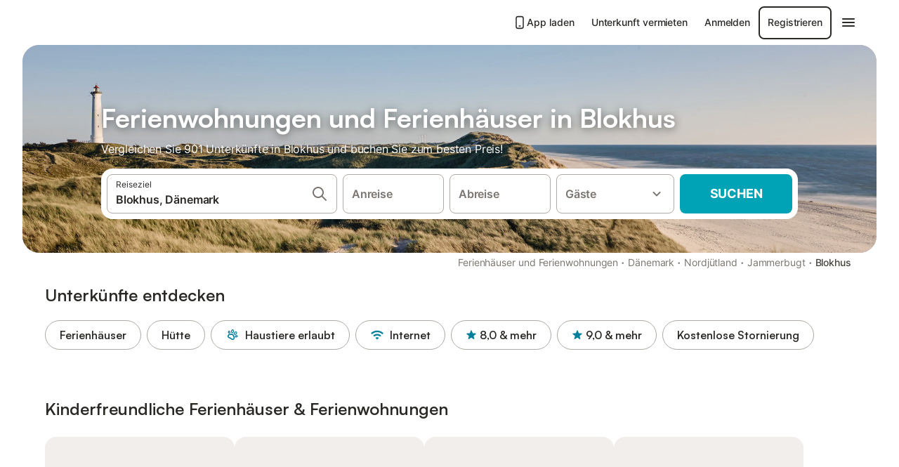

--- FILE ---
content_type: text/html; charset=utf-8
request_url: https://www.holidu.de/ferienwohnungen-orte/daenemark/blokhus
body_size: 70692
content:

<!DOCTYPE html>
<html lang="de-DE" dir="ltr" data-page-id="REGION_PAGE" data-page-event-action="REGION_PAGE" class="is-desktop">
  <head>
    <script>window.renderedAt=1768454780789</script>
    <script src="https://cdnjs.cloudflare.com/polyfill/v3/polyfill.min.js?features=AbortController%2CResizeObserver%2Csmoothscroll%2Ces2020"></script>
    <script defer src="https://cdn.jsdelivr.net/npm/@thumbmarkjs/thumbmarkjs/dist/thumbmark.umd.js"></script>
    <script defer>
      // Thumbmark initialization - deferred to avoid blocking page rendering
      if (typeof ThumbmarkJS !== 'undefined') {
        ThumbmarkJS.getFingerprint().then(
          function(fp) { window.thumbmark = fp }
        );
      }
    </script>
    <script>
      !function(){if('PerformanceLongTaskTiming' in window){var g=window.__tti={e:[]}; g.o=new PerformanceObserver(function(l){g.e=g.e.concat(l.getEntries())}); g.o.observe({entryTypes:['longtask']})}}();
    </script>

    

    <meta charset="utf-8">
    <meta name="referrer" content="origin">
    <meta name="viewport" content="width=device-width, initial-scale=1, minimum-scale=1, maximum-scale=1, viewport-fit=cover">
    <meta name="X-UA-Compatible" content="IE=edge">
    <meta http-equiv="pragma" content="no-cache">
    <meta http-equiv="cache-control" content="no-cache,must-revalidate">
    <meta http-equiv="expires" content="0">
    <meta http-equiv="x-dns-prefetch-control" content="on">
    <meta property="og:type" content="website">
    <meta name="format-detection" content="telephone=no">

    <link rel="home" href="/">

    

    <meta name="author" content="Holidu GmbH"><meta name="copyright" content="Holidu GmbH"><meta  content="Holidu" itemprop="name"><meta name="twitter:card" content="app"><meta name="twitter:site" content="@holidu"><meta name="twitter:app:name:iphone" content="Holidu"><meta name="twitter:app:id:iphone" content="1102400164"><meta name="twitter:app:url:iphone" content="holidu:&#x2F;&#x2F;"><meta name="twitter:app:id:googleplay" content="com.holidu.holidu"><meta name="p:domain_verify" content="01a1a1e09e216e742cabfce26fbabbe4">

    <link rel="apple-touch-icon" type="" sizes="76x76" href="https://assets.holidu.com/assets/images/favicons/holidu-touch-icon-ipad.png"><link rel="apple-touch-icon" type="" sizes="120x120" href="https://assets.holidu.com/assets/images/favicons/holidu-touch-icon-iphone-retina.png"><link rel="apple-touch-icon" type="" sizes="152x152" href="https://assets.holidu.com/assets/images/favicons/holidu-touch-icon-ipad-retina.png"><link rel="apple-touch-icon" type="" sizes="" href="https://assets.holidu.com/assets/images/favicons/holidu-touch-icon-iphone.png"><link rel="icon" type="" sizes="" href="https://assets.holidu.com/assets/images/favicons/holidu-touch-icon-ipad-retina.png">

    <link rel="preconnect" crossorigin="" href="https://www.google-analytics.com" />
    <link rel="preconnect" crossorigin="" href="https://api.holidu.com" />
    <link rel="preconnect" crossorigin="" href="https://www.googletagmanager.com" />
    <link rel="preconnect" crossorigin="" href="https://cdn.taboola.com" />
    <link rel="preconnect" crossorigin="" href="https://bat.bing.com" />
    <link rel="preconnect" crossorigin="" href="https://connect.facebook.net" />
    <link rel="preconnect" crossorigin="" href="https://assets.holidu.com" />
    <link rel="preconnect" crossorigin="" href="https://static.holidu.com" />

    
    <script>
        window.process = window.process || {};
        window.process.env = window.process.env || {};
        window.process.env.IS_CLIENT = true;
    </script>
    <link data-rh="true" rel="preload" as="image" href="https://static.holidu.com/cms/6802/l/13529.jpg" type="image/jpeg" media="(min-width: 48rem)" data-should-be-placed-higher="true"/><link data-rh="true" rel="preload" as="image" href="https://static.holidu.com/cms/6802/m/13529.jpg" type="image/jpeg" data-should-be-placed-higher="true"/>
    <link href='https://assets.holidu.com/assets/styles/index.v4.1866.0.css' rel='stylesheet' type='text/css'>
    <link href='https://assets.holidu.com/assets/styles/tailwind.v4.1866.0.css' rel='stylesheet' type='text/css'>

    <title data-rh="true">Top 18 Ferienhäuser &amp; Ferienwohnungen in Blokhus ᐅ Sofort buchen</title>
    
    <meta data-rh="true" name="application-name" content="Top 18 Ferienhäuser &amp; Ferienwohnungen in Blokhus ᐅ Sofort buchen"/><meta data-rh="true" name="robots" content="index, follow"/><meta data-rh="true" name="description" content="Ferienhäuser &amp; Ferienwohnungen in Blokhus ab 47 € ✓ Riesige Auswahl an hochwertigen Unterkünften ✓ Zum besten Preis beim Experten buchen für über 901 Optionen ✓ Spezialist für die schönsten Urlaubsregionen ✓"/><meta data-rh="true" property="og:title" content="Top 18 Ferienhäuser &amp; Ferienwohnungen in Blokhus ᐅ Sofort buchen"/><meta data-rh="true" property="og:image" content="https://static.holidu.com/cms/6802/l/13529.jpg"/><meta data-rh="true" property="og:description" content="Ferienhäuser &amp; Ferienwohnungen in Blokhus ab 47 € ✓ Riesige Auswahl an hochwertigen Unterkünften ✓ Zum besten Preis beim Experten buchen für über 901 Optionen ✓ Spezialist für die schönsten Urlaubsregionen ✓"/><meta data-rh="true" name="twitter:title" content="Top 18 Ferienhäuser &amp; Ferienwohnungen in Blokhus ᐅ Sofort buchen"/><meta data-rh="true" name="twitter:description" content="Ferienhäuser &amp; Ferienwohnungen in Blokhus ab 47 € ✓ Riesige Auswahl an hochwertigen Unterkünften ✓ Zum besten Preis beim Experten buchen für über 901 Optionen ✓ Spezialist für die schönsten Urlaubsregionen ✓"/><meta data-rh="true" name="twitter:image" content="https://static.holidu.com/cms/6802/l/13529.jpg"/>
    <link data-rh="true" rel="canonical" href="https://www.holidu.de/ferienwohnungen-orte/daenemark/blokhus"/><link data-rh="true" rel="alternate" hrefLang="nb-NO" href="https://www.holidu.no/ferieboliger/danmark/blokhus"/><link data-rh="true" rel="alternate" hrefLang="de-DE" href="https://www.holidu.de/ferienwohnungen-orte/daenemark/blokhus"/><link data-rh="true" rel="alternate" hrefLang="da-DK" href="https://www.holidu.dk/ferieboliger/danmark/blokhus"/><link data-rh="true" rel="alternate" hrefLang="de-AT" href="https://www.holidu.at/ferienwohnungen-orte/daenemark/blokhus"/><link data-rh="true" rel="alternate" hrefLang="nl-NL" href="https://www.holidu.nl/vakantiehuizen/denemarken/blokhus"/><link data-rh="true" rel="preload" as="image" href="https://static.holidu.com/cms/6802/l/13529.jpg" type="image/jpeg" media="(min-width: 48rem)" data-should-be-placed-higher="true"/><link data-rh="true" rel="preload" as="image" href="https://static.holidu.com/cms/6802/m/13529.jpg" type="image/jpeg" media data-should-be-placed-higher="true"/>
    
  

    

    
      <link rel="preload" href="https://assets.holidu.com/assets/fonts/Optimised/Inter-Regular-Latin.woff2" as="font" type="font/woff2" crossorigin>
      <link rel="preload" href="https://assets.holidu.com/assets/fonts/Optimised/Satoshi-Variable.woff2" as="font" type="font/woff2" crossorigin>
      <script type="text/javascript">

      /**
      * Loads fonts asynchronously and adds CSS classes to the document's root element
      * based on the loading status of the fonts.
      * If the fonts have already been loaded, adds 'FullyLoadedFont' class.
      * If the fonts have not been loaded, loads the fonts and adds 'FastLoadedFont' class
      * during the initial loading and 'FullyLoadedFont' class once all fonts are loaded.
      * Based on https://css-tricks.com/the-best-font-loading-strategies-and-how-to-execute-them/#loading-fonts-with-self-hosted-fonts
      */
      function loadFonts () {
        if (sessionStorage.fontsLoaded) {
          document.documentElement.classList.add('FullyLoadedFont')
          return
        }

        if ('fonts' in document) {
          document.fonts.load('1em InterInitial')
          .then(() => {
            document.documentElement.classList.add('FastLoadedFont')

            // Load critical font weights immediately:
            // - Inter 400 (body text) and 700 (headings)
            // - Satoshi 700 (bold titles, most common above the fold)
            // Variable fonts provide access to all weights, but loading the most common weight ensures it's prioritized
            Promise.all([
              document.fonts.load('400 1em Inter'),
              document.fonts.load('700 1em Inter'),
              document.fonts.load('700 1em Satoshi'), // Bold titles (most common above the fold)
            ]).then(() => {
              document.documentElement.classList.remove('FastLoadedFont')
              document.documentElement.classList.add('FullyLoadedFont')

              sessionStorage.fontsLoaded = true

              // Load non-critical font weights lazily (after initial render)
              // These are used in below-the-fold content or less critical UI elements
              Promise.all([
                document.fonts.load('500 1em Inter'),
                document.fonts.load('600 1em Inter'),
                // Satoshi variable font already provides access to all weights via 700,
                // but load 600 (semibold) explicitly if needed for specific title styles
                document.fonts.load('600 1em Satoshi'),
              ]).catch(() => {
                // Silently fail if fonts can't be loaded
              })
            })
          })
        }
      }

      loadFonts()
      </script>
    

    

    

    
  </head>

  <body>

    

    <main id="main">
      
      <div id="root"><div class="m-0 flex flex-auto flex-col items-center justify-start bg-white-100"><div class="WL--Navbar flex w-full items-center justify-center z-VisibilityNavbar bg-white-100 h-xxl4"><div class="flex max-w-xl items-center justify-between md:px-m lg2:px-xxl3 w-full"><a href="/" class="flex h-[2.25rem] w-[12.375rem] rounded ring-offset-white-100 justify-start" aria-label="Holidu Logo"><div class="WL--Logo--Cooperation hidden h-full w-full flex-col justify-center pb-xxs"><div class="tracking-tight whitespace-no-wrap mb-xxxs text-xs text-grey-black">In Kooperation mit</div><svg viewBox="0 0 162 50" fill="none" xmlns="http://www.w3.org/2000/svg" class="WL--Logo--Cooperation--Svg"><path d="M32.452 18.8653C31.2165 20.2552 29.2431 20.5566 28.0591 19.5519C26.8751 18.5472 26.9093 16.6047 28.1449 15.2148C29.3804 13.825 31.3538 13.5235 32.5378 14.5283C33.7218 15.533 33.6874 17.4755 32.452 18.8653Z" class="fill-current"></path><path d="M18.2761 24.0495V16.5398C18.2761 16.4504 18.2585 16.3619 18.2243 16.2793C18.1901 16.1967 18.1399 16.1217 18.0767 16.0585C18.0135 15.9953 17.9385 15.9452 17.8559 15.911C17.7734 15.8768 17.6849 15.8592 17.5955 15.8592H14.1498C14.0605 15.8592 13.972 15.8768 13.8894 15.911C13.8068 15.9452 13.7318 15.9953 13.6686 16.0585C13.6054 16.1217 13.5553 16.1967 13.5211 16.2793C13.4868 16.3619 13.4692 16.4504 13.4692 16.5398V24.0478C15.0694 24.1635 16.6758 24.1641 18.2761 24.0495Z" class="fill-current"></path><path d="M35.1581 20.3491C35.2179 20.3932 35.2681 20.4491 35.3054 20.5134L35.8781 21.5054C35.945 21.6201 35.9767 21.752 35.9693 21.8847C35.9619 22.0173 35.9156 22.1448 35.8363 22.2514C34.9189 23.4661 33.868 24.5738 32.7032 25.5538V38.2619C32.7032 38.3513 32.6856 38.4398 32.6514 38.5223C32.6172 38.6049 32.5671 38.6799 32.5039 38.7431C32.4407 38.8063 32.3657 38.8565 32.2831 38.8907C32.2005 38.9249 32.112 38.9425 32.0226 38.9425H28.577C28.3965 38.9425 28.2234 38.8708 28.0958 38.7431C27.9681 38.6155 27.8964 38.4424 27.8964 38.2619V28.5592C24.8756 29.8985 21.5717 30.4736 18.276 30.2338V38.262C18.276 38.3514 18.2584 38.4399 18.2242 38.5224C18.19 38.605 18.1399 38.68 18.0767 38.7433C18.0135 38.8065 17.9385 38.8566 17.8559 38.8908C17.7733 38.925 17.6848 38.9426 17.5954 38.9426H14.1498C13.9693 38.9426 13.7962 38.8709 13.6685 38.7433C13.5409 38.6156 13.4692 38.4425 13.4692 38.262V29.2983C12.2666 28.9068 11.1036 28.4026 9.99579 27.7924C9.91618 27.7486 9.8461 27.6895 9.78965 27.6183C9.7332 27.5471 9.69151 27.4654 9.66702 27.378C9.64253 27.2905 9.63573 27.199 9.64702 27.1089C9.65832 27.0188 9.68748 26.9318 9.73279 26.8531L10.2572 25.9448C10.3258 25.8266 10.4284 25.7318 10.5516 25.6727C10.6748 25.6136 10.813 25.593 10.9481 25.6135C19.1921 26.842 27.5983 24.9611 34.5327 20.3365C34.5943 20.2948 34.6637 20.2663 34.7368 20.2527C34.8099 20.239 34.885 20.2405 34.9575 20.2571C35.0299 20.2737 35.0982 20.305 35.1581 20.3491Z" class="fill-current"></path><path fill-rule="evenodd" clip-rule="evenodd" d="M26.6133 0.984156L42.6541 10.2452C44.8932 11.5379 46.177 13.6866 46.1765 16.1402L46.1708 40.1068C46.1825 41.4224 45.8005 42.7115 45.0739 43.8084C44.3473 44.9052 43.3094 45.7598 42.0934 46.2622C30.3646 51.2458 15.7984 51.2457 4.08116 46.2631C2.86572 45.7604 1.8283 44.9058 1.10212 43.8091C0.375945 42.7124 -0.0058372 41.4237 0.00580256 40.1085L1.46493e-07 16.1402C-0.000500738 13.6864 1.28348 11.5379 3.52249 10.2452L19.5631 0.984156C21.8362 -0.327882 24.3399 -0.328222 26.6133 0.984156ZM42.6656 42.2146C43.0794 41.5902 43.2942 40.855 43.2815 40.106L43.2871 16.1395C43.2874 14.7054 42.5691 13.5323 41.2094 12.7473L25.1686 3.48635C23.7687 2.67803 22.4072 2.67824 21.0078 3.48635L4.96714 12.7473C3.60746 13.5323 2.88896 14.7054 2.88928 16.1395L2.8951 40.1078C2.88235 40.8566 3.09695 41.5915 3.51055 42.2158C3.92416 42.84 4.51734 43.3241 5.21179 43.6043C16.233 48.2911 29.9322 48.2902 40.9634 43.6031C41.6582 43.3231 42.2517 42.839 42.6656 42.2146Z" class="fill-current"></path><path d="M74.3036 18.2799V34.5085C74.3036 34.6817 74.2348 34.8478 74.1123 34.9703C73.9898 35.0928 73.8237 35.1616 73.6505 35.1616H70.8986C70.7254 35.1616 70.5593 35.0928 70.4368 34.9703C70.3143 34.8478 70.2455 34.6817 70.2455 34.5085V27.9725H61.779V34.5085C61.779 34.6817 61.7102 34.8478 61.5877 34.9703C61.4653 35.0928 61.2991 35.1616 61.1259 35.1616H58.3741C58.2008 35.1616 58.0347 35.0928 57.9122 34.9703C57.7898 34.8478 57.7209 34.6817 57.7209 34.5085V18.2799C57.7209 18.1067 57.7898 17.9406 57.9122 17.8181C58.0347 17.6956 58.2008 17.6268 58.3741 17.6268H61.1259C61.2991 17.6268 61.4653 17.6956 61.5877 17.8181C61.7102 17.9406 61.779 18.1067 61.779 18.2799V24.5405H70.2455V18.2799C70.2455 18.1067 70.3143 17.9406 70.4368 17.8181C70.5593 17.6956 70.7254 17.6268 70.8986 17.6268H73.6505C73.8237 17.6268 73.9898 17.6956 74.1123 17.8181C74.2348 17.9406 74.3036 18.1067 74.3036 18.2799Z" class="fill-current"></path><path fill-rule="evenodd" clip-rule="evenodd" d="M87.0023 17.3264C81.4663 17.3264 77.4082 21.1839 77.4082 26.3941C77.4082 31.6044 81.4663 35.4624 87.0023 35.4624C92.5129 35.4624 96.5965 31.6298 96.5965 26.3941C96.5965 21.159 92.5129 17.3264 87.0023 17.3264ZM87.0023 20.7833C90.1334 20.7833 92.488 23.0625 92.488 26.3941C92.488 29.7258 90.1334 32.0055 87.0023 32.0055C83.8708 32.0055 81.5162 29.7257 81.5162 26.3941C81.5162 23.0625 83.8708 20.7833 87.0023 20.7833Z" class="fill-current"></path><path d="M100.356 17.6268H103.108C103.281 17.6268 103.448 17.6956 103.57 17.8181C103.693 17.9406 103.761 18.1067 103.761 18.2799V31.8549H112.735C112.909 31.8549 113.075 31.9237 113.197 32.0462C113.32 32.1686 113.389 32.3348 113.389 32.508V34.5084C113.389 34.6816 113.32 34.8477 113.197 34.9702C113.075 35.0927 112.909 35.1615 112.735 35.1615H100.356C100.183 35.1615 100.017 35.0927 99.8947 34.9702C99.7722 34.8477 99.7034 34.6816 99.7034 34.5084V18.2799C99.7034 18.1067 99.7722 17.9406 99.8947 17.8181C100.017 17.6956 100.183 17.6268 100.356 17.6268Z" class="fill-current"></path><path d="M119.691 17.6268H116.939C116.766 17.6268 116.6 17.6956 116.477 17.8181C116.355 17.9406 116.286 18.1067 116.286 18.2799V34.5085C116.286 34.6817 116.355 34.8478 116.477 34.9703C116.6 35.0928 116.766 35.1616 116.939 35.1616H119.691C119.864 35.1616 120.03 35.0928 120.153 34.9703C120.275 34.8478 120.344 34.6817 120.344 34.5085V18.2799C120.344 18.1067 120.275 17.9406 120.153 17.8181C120.03 17.6956 119.864 17.6268 119.691 17.6268Z" class="fill-current"></path><path fill-rule="evenodd" clip-rule="evenodd" d="M124.404 18.2799C124.404 18.1067 124.473 17.9406 124.595 17.8181C124.718 17.6956 124.884 17.6268 125.057 17.6268H132.463C138.2 17.6268 141.936 21.0837 141.936 26.3942C141.936 31.7047 138.2 35.1615 132.463 35.1615H125.057C124.884 35.1615 124.718 35.0927 124.595 34.9702C124.473 34.8477 124.404 34.6816 124.404 34.5084V18.2799ZM132.295 31.8299C135.777 31.8299 137.859 29.7507 137.859 26.3941C137.859 23.0376 135.777 20.9584 132.295 20.9584H128.462V31.8299H132.295Z" class="fill-current"></path><path d="M145.04 18.2799V27.4465C145.04 32.6068 148.347 35.4624 153.332 35.4624C158.316 35.4624 161.623 32.6068 161.623 27.4465V18.2799C161.623 18.1942 161.606 18.1092 161.573 18.03C161.54 17.9508 161.492 17.8788 161.432 17.8181C161.371 17.7575 161.299 17.7094 161.22 17.6765C161.141 17.6437 161.056 17.6268 160.97 17.6268H158.268C158.095 17.6268 157.929 17.6956 157.807 17.8181C157.684 17.9406 157.615 18.1067 157.615 18.2799V27.2958C157.615 30.6274 155.837 32.0055 153.357 32.0055C150.902 32.0055 149.098 30.6274 149.098 27.2958V18.2799C149.098 18.1067 149.03 17.9406 148.907 17.8181C148.785 17.6956 148.618 17.6268 148.445 17.6268H145.693C145.52 17.6268 145.354 17.6956 145.232 17.8181C145.109 17.9406 145.04 18.1067 145.04 18.2799Z" class="fill-current"></path></svg></div><svg viewBox="0 0 162 50" fill="none" xmlns="http://www.w3.org/2000/svg" class="WL--Logo--Regular is-hidden-on-whitelabel text-primary"><path d="M32.452 18.8653C31.2165 20.2552 29.2431 20.5566 28.0591 19.5519C26.8751 18.5472 26.9093 16.6047 28.1449 15.2148C29.3804 13.825 31.3538 13.5235 32.5378 14.5283C33.7218 15.533 33.6874 17.4755 32.452 18.8653Z" class="fill-current"></path><path d="M18.2761 24.0495V16.5398C18.2761 16.4504 18.2585 16.3619 18.2243 16.2793C18.1901 16.1967 18.1399 16.1217 18.0767 16.0585C18.0135 15.9953 17.9385 15.9452 17.8559 15.911C17.7734 15.8768 17.6849 15.8592 17.5955 15.8592H14.1498C14.0605 15.8592 13.972 15.8768 13.8894 15.911C13.8068 15.9452 13.7318 15.9953 13.6686 16.0585C13.6054 16.1217 13.5553 16.1967 13.5211 16.2793C13.4868 16.3619 13.4692 16.4504 13.4692 16.5398V24.0478C15.0694 24.1635 16.6758 24.1641 18.2761 24.0495Z" class="fill-current"></path><path d="M35.1581 20.3491C35.2179 20.3932 35.2681 20.4491 35.3054 20.5134L35.8781 21.5054C35.945 21.6201 35.9767 21.752 35.9693 21.8847C35.9619 22.0173 35.9156 22.1448 35.8363 22.2514C34.9189 23.4661 33.868 24.5738 32.7032 25.5538V38.2619C32.7032 38.3513 32.6856 38.4398 32.6514 38.5223C32.6172 38.6049 32.5671 38.6799 32.5039 38.7431C32.4407 38.8063 32.3657 38.8565 32.2831 38.8907C32.2005 38.9249 32.112 38.9425 32.0226 38.9425H28.577C28.3965 38.9425 28.2234 38.8708 28.0958 38.7431C27.9681 38.6155 27.8964 38.4424 27.8964 38.2619V28.5592C24.8756 29.8985 21.5717 30.4736 18.276 30.2338V38.262C18.276 38.3514 18.2584 38.4399 18.2242 38.5224C18.19 38.605 18.1399 38.68 18.0767 38.7433C18.0135 38.8065 17.9385 38.8566 17.8559 38.8908C17.7733 38.925 17.6848 38.9426 17.5954 38.9426H14.1498C13.9693 38.9426 13.7962 38.8709 13.6685 38.7433C13.5409 38.6156 13.4692 38.4425 13.4692 38.262V29.2983C12.2666 28.9068 11.1036 28.4026 9.99579 27.7924C9.91618 27.7486 9.8461 27.6895 9.78965 27.6183C9.7332 27.5471 9.69151 27.4654 9.66702 27.378C9.64253 27.2905 9.63573 27.199 9.64702 27.1089C9.65832 27.0188 9.68748 26.9318 9.73279 26.8531L10.2572 25.9448C10.3258 25.8266 10.4284 25.7318 10.5516 25.6727C10.6748 25.6136 10.813 25.593 10.9481 25.6135C19.1921 26.842 27.5983 24.9611 34.5327 20.3365C34.5943 20.2948 34.6637 20.2663 34.7368 20.2527C34.8099 20.239 34.885 20.2405 34.9575 20.2571C35.0299 20.2737 35.0982 20.305 35.1581 20.3491Z" class="fill-current"></path><path fill-rule="evenodd" clip-rule="evenodd" d="M26.6133 0.984156L42.6541 10.2452C44.8932 11.5379 46.177 13.6866 46.1765 16.1402L46.1708 40.1068C46.1825 41.4224 45.8005 42.7115 45.0739 43.8084C44.3473 44.9052 43.3094 45.7598 42.0934 46.2622C30.3646 51.2458 15.7984 51.2457 4.08116 46.2631C2.86572 45.7604 1.8283 44.9058 1.10212 43.8091C0.375945 42.7124 -0.0058372 41.4237 0.00580256 40.1085L1.46493e-07 16.1402C-0.000500738 13.6864 1.28348 11.5379 3.52249 10.2452L19.5631 0.984156C21.8362 -0.327882 24.3399 -0.328222 26.6133 0.984156ZM42.6656 42.2146C43.0794 41.5902 43.2942 40.855 43.2815 40.106L43.2871 16.1395C43.2874 14.7054 42.5691 13.5323 41.2094 12.7473L25.1686 3.48635C23.7687 2.67803 22.4072 2.67824 21.0078 3.48635L4.96714 12.7473C3.60746 13.5323 2.88896 14.7054 2.88928 16.1395L2.8951 40.1078C2.88235 40.8566 3.09695 41.5915 3.51055 42.2158C3.92416 42.84 4.51734 43.3241 5.21179 43.6043C16.233 48.2911 29.9322 48.2902 40.9634 43.6031C41.6582 43.3231 42.2517 42.839 42.6656 42.2146Z" class="fill-current"></path><path d="M74.3036 18.2799V34.5085C74.3036 34.6817 74.2348 34.8478 74.1123 34.9703C73.9898 35.0928 73.8237 35.1616 73.6505 35.1616H70.8986C70.7254 35.1616 70.5593 35.0928 70.4368 34.9703C70.3143 34.8478 70.2455 34.6817 70.2455 34.5085V27.9725H61.779V34.5085C61.779 34.6817 61.7102 34.8478 61.5877 34.9703C61.4653 35.0928 61.2991 35.1616 61.1259 35.1616H58.3741C58.2008 35.1616 58.0347 35.0928 57.9122 34.9703C57.7898 34.8478 57.7209 34.6817 57.7209 34.5085V18.2799C57.7209 18.1067 57.7898 17.9406 57.9122 17.8181C58.0347 17.6956 58.2008 17.6268 58.3741 17.6268H61.1259C61.2991 17.6268 61.4653 17.6956 61.5877 17.8181C61.7102 17.9406 61.779 18.1067 61.779 18.2799V24.5405H70.2455V18.2799C70.2455 18.1067 70.3143 17.9406 70.4368 17.8181C70.5593 17.6956 70.7254 17.6268 70.8986 17.6268H73.6505C73.8237 17.6268 73.9898 17.6956 74.1123 17.8181C74.2348 17.9406 74.3036 18.1067 74.3036 18.2799Z" class="fill-current"></path><path fill-rule="evenodd" clip-rule="evenodd" d="M87.0023 17.3264C81.4663 17.3264 77.4082 21.1839 77.4082 26.3941C77.4082 31.6044 81.4663 35.4624 87.0023 35.4624C92.5129 35.4624 96.5965 31.6298 96.5965 26.3941C96.5965 21.159 92.5129 17.3264 87.0023 17.3264ZM87.0023 20.7833C90.1334 20.7833 92.488 23.0625 92.488 26.3941C92.488 29.7258 90.1334 32.0055 87.0023 32.0055C83.8708 32.0055 81.5162 29.7257 81.5162 26.3941C81.5162 23.0625 83.8708 20.7833 87.0023 20.7833Z" class="fill-current"></path><path d="M100.356 17.6268H103.108C103.281 17.6268 103.448 17.6956 103.57 17.8181C103.693 17.9406 103.761 18.1067 103.761 18.2799V31.8549H112.735C112.909 31.8549 113.075 31.9237 113.197 32.0462C113.32 32.1686 113.389 32.3348 113.389 32.508V34.5084C113.389 34.6816 113.32 34.8477 113.197 34.9702C113.075 35.0927 112.909 35.1615 112.735 35.1615H100.356C100.183 35.1615 100.017 35.0927 99.8947 34.9702C99.7722 34.8477 99.7034 34.6816 99.7034 34.5084V18.2799C99.7034 18.1067 99.7722 17.9406 99.8947 17.8181C100.017 17.6956 100.183 17.6268 100.356 17.6268Z" class="fill-current"></path><path d="M119.691 17.6268H116.939C116.766 17.6268 116.6 17.6956 116.477 17.8181C116.355 17.9406 116.286 18.1067 116.286 18.2799V34.5085C116.286 34.6817 116.355 34.8478 116.477 34.9703C116.6 35.0928 116.766 35.1616 116.939 35.1616H119.691C119.864 35.1616 120.03 35.0928 120.153 34.9703C120.275 34.8478 120.344 34.6817 120.344 34.5085V18.2799C120.344 18.1067 120.275 17.9406 120.153 17.8181C120.03 17.6956 119.864 17.6268 119.691 17.6268Z" class="fill-current"></path><path fill-rule="evenodd" clip-rule="evenodd" d="M124.404 18.2799C124.404 18.1067 124.473 17.9406 124.595 17.8181C124.718 17.6956 124.884 17.6268 125.057 17.6268H132.463C138.2 17.6268 141.936 21.0837 141.936 26.3942C141.936 31.7047 138.2 35.1615 132.463 35.1615H125.057C124.884 35.1615 124.718 35.0927 124.595 34.9702C124.473 34.8477 124.404 34.6816 124.404 34.5084V18.2799ZM132.295 31.8299C135.777 31.8299 137.859 29.7507 137.859 26.3941C137.859 23.0376 135.777 20.9584 132.295 20.9584H128.462V31.8299H132.295Z" class="fill-current"></path><path d="M145.04 18.2799V27.4465C145.04 32.6068 148.347 35.4624 153.332 35.4624C158.316 35.4624 161.623 32.6068 161.623 27.4465V18.2799C161.623 18.1942 161.606 18.1092 161.573 18.03C161.54 17.9508 161.492 17.8788 161.432 17.8181C161.371 17.7575 161.299 17.7094 161.22 17.6765C161.141 17.6437 161.056 17.6268 160.97 17.6268H158.268C158.095 17.6268 157.929 17.6956 157.807 17.8181C157.684 17.9406 157.615 18.1067 157.615 18.2799V27.2958C157.615 30.6274 155.837 32.0055 153.357 32.0055C150.902 32.0055 149.098 30.6274 149.098 27.2958V18.2799C149.098 18.1067 149.03 17.9406 148.907 17.8181C148.785 17.6956 148.618 17.6268 148.445 17.6268H145.693C145.52 17.6268 145.354 17.6956 145.232 17.8181C145.109 17.9406 145.04 18.1067 145.04 18.2799Z" class="fill-current"></path></svg><div class="WL--Navbar--Logo--Custom hidden bg-contain bg-left-center h-full w-full"></div></a><div class="flex items-center gap-x-xs"><a href="/app" target="_blank" rel="noreferrer" class="flex cursor-pointer items-center justify-center gap-xs whitespace-nowrap rounded-big p-s text-sm font-medium transition-colors text-gray-black hover:bg-gray-100 active:bg-gray-200" data-testid="LinkLists__AppLink"><svg viewBox="0 0 24 24" fill="none" xmlns="http://www.w3.org/2000/svg" class="h-l w-l text-gray-black"><path fill-rule="evenodd" clip-rule="evenodd" d="M5 5C5 2.98038 6.35542 1 8.5 1H15.5C17.6446 1 19 2.98038 19 5V19C19 21.0196 17.6446 23 15.5 23H8.5C6.35542 23 5 21.0196 5 19V5ZM8.5 3C7.80426 3 7 3.70592 7 5V19C7 20.2941 7.80426 21 8.5 21H15.5C16.1957 21 17 20.2941 17 19V5C17 3.70592 16.1957 3 15.5 3H8.5ZM10 18C10 17.4477 10.4477 17 11 17H13C13.5523 17 14 17.4477 14 18C14 18.5523 13.5523 19 13 19H11C10.4477 19 10 18.5523 10 18Z" fill="currentColor"></path></svg>App laden</a><a href="/host" target="_blank" rel="noreferrer" class="flex cursor-pointer items-center justify-center gap-xs whitespace-nowrap rounded-big p-s text-sm font-medium transition-colors text-gray-black hover:bg-gray-100 active:bg-gray-200" data-testid="NavbarV2__PartnersLink">Unterkunft vermieten</a><div class="flex items-center gap-x-xs"><button type="button" class="flex cursor-pointer items-center justify-center gap-xs whitespace-nowrap rounded-big p-s text-sm font-medium transition-colors text-gray-black hover:bg-gray-100 active:bg-gray-200" data-testid="NavbarV2__LoginButton">Anmelden</button><button type="button" class="flex cursor-pointer items-center justify-center gap-xs whitespace-nowrap rounded-big p-s text-sm font-medium transition-colors border-[1.5px] border-gray-black text-gray-black hover:bg-gray-100 active:bg-gray-200" data-testid="NavbarV2__RegisterButton">Registrieren</button></div><div class="relative"><button type="button" class="flex cursor-pointer items-center justify-center gap-xs whitespace-nowrap rounded-big p-s text-sm font-medium transition-colors text-gray-black hover:bg-gray-100 active:bg-gray-200" data-testid="NavbarV2Desktop__HamburgerMenu"><svg viewBox="0 0 24 24" fill="none" xmlns="http://www.w3.org/2000/svg" class="h-xl w-xl"><path fill-rule="evenodd" clip-rule="evenodd" d="M4 18H20C20.55 18 21 17.55 21 17C21 16.45 20.55 16 20 16H4C3.45 16 3 16.45 3 17C3 17.55 3.45 18 4 18ZM4 13H20C20.55 13 21 12.55 21 12C21 11.45 20.55 11 20 11H4C3.45 11 3 11.45 3 12C3 12.55 3.45 13 4 13ZM3 7C3 7.55 3.45 8 4 8H20C20.55 8 21 7.55 21 7C21 6.45 20.55 6 20 6H4C3.45 6 3 6.45 3 7Z" fill="currentColor"></path></svg></button></div></div></div></div><div class="w-full max-w-xl relative z-SeoPageMastHead mb-xl flex max-w-xl flex-col gap-xs lg:mb-m sm:px-m md:px-xxl lg2:px-xxl4 mx-auto"><header class="relative flex flex-col items-center leading-tight w-full"><div class="flex items-end justify-center sm:relative w-full lg2:w-[calc(100%+4rem)] h-[calc(50vh+1rem)] max-h-[31rem] min-h-[20rem] max-sm:h-[calc(100vh-60px)] max-sm:max-h-[622px] lg:h-[calc(100vh-35rem)] lg:min-h-[18.5rem] lg:hlg:h-[22.5rem]" data-testid="Masthead"><div class="absolute inset-0 h-full w-full overflow-hidden bg-gray-400 sm:rounded-xxl2" data-testid="Masthead__Image"><div class="absolute inset-0 bg-gradient-to-t from-black-40 via-black-30 to-transparent"></div><picture><source srcSet="https://static.holidu.com/cms/6802/l/13529.jpg" type="image/jpeg" media="(min-width: 48rem)"/><source srcSet="https://static.holidu.com/cms/6802/m/13529.jpg" type="image/jpeg"/><img alt="Ferienwohnungen und Ferienhäuser in Blokhus" class="z-0 h-full w-full object-cover" importance="high" fetchpriority="high" src="https://static.holidu.com/cms/6802/l/13529.jpg"/></picture></div><div class="z-1 flex w-full flex-col items-center max-w-sm sm:max-w-[980px] lg:max-w-lg lg2:max-w-xl px-m pb-l sm:px-m md:px-xxl lg:pb-xxl3"><div class="w-full max-w-sm lg:max-w-lg"><h1 class="mb-xs mt-0 w-full font-bold text-white-100 seo-masthead-title-shadow mb-xs text-title-3xl sm:text-title-4xl lg:text-title-5xl" data-testid="Masthead__Title">Ferienwohnungen und Ferienhäuser in Blokhus</h1><h2 class="mb-m mt-0 w-full text-base font-normal text-white-100 seo-masthead-subtitle-shadow" data-testid="Masthead__Subtitle">Vergleichen Sie 901 Unterkünfte in Blokhus und buchen Sie zum besten Preis!</h2></div><form action="/redirect/prg" target="_blank" method="POST" class="relative SearchBarWrapper z-1 w-full max-w-sm rounded-xxl bg-white-100 p-xs lg:h-18 lg:max-w-lg"><input name="to" type="hidden" value="L3MvQmxva2h1cy0tRCVDMyVBNG5lbWFyaw=="/><button type="submit" class="absolute inset-0 z-10 cursor-pointer"></button><div class="relative flex min-h-[3.25rem] w-full h-full flex-col space-y-xs lg:flex-row lg:space-x-xs lg:space-y-0 lg:max-w-none" role="presentation"><div data-testid="SearchBarDesktop__SearchField__Form" class="relative z-SearchOverlayBanner flex bg-white-100 transition-colors hover:bg-gray-50 h-14 flex-grow rounded-big border border-solid border-gray-400 px-s py-xs hover:border-black-50 lg:h-full pointer-events-none" id="searchBarForm" role="presentation"><div class="flex w-full items-center justify-between"><div class="flex w-0 flex-grow flex-col"><div class="flex items-center text-xs text-grey-black">Reiseziel</div><input class="flex-grow overflow-ellipsis border-none pl-0 focus-visible:ring-0 text-base font-semibold placeholder:text-gray-600 placeholder:opacity-100" placeholder="Reiseziel eingeben" type="text" data-testid="Searchbar__DestinationInput" value="Blokhus, Dänemark"/></div><button class="pointer-events-auto flex h-full cursor-pointer items-center px-0 focus-within:ring-0" type="button" tabindex="-1"><svg viewBox="0 0 24 24" fill="none" xmlns="http://www.w3.org/2000/svg" class="h-xl w-xl text-gray-600"><path fill-rule="evenodd" clip-rule="evenodd" d="M10 4C6.68629 4 4 6.68629 4 10C4 13.3137 6.68629 16 10 16C13.3137 16 16 13.3137 16 10C16 6.68629 13.3137 4 10 4ZM2 10C2 5.58172 5.58172 2 10 2C14.4183 2 18 5.58172 18 10C18 11.8487 17.3729 13.551 16.3199 14.9056L21.7071 20.2929C22.0976 20.6834 22.0976 21.3166 21.7071 21.7071C21.3166 22.0976 20.6834 22.0976 20.2929 21.7071L14.9056 16.3199C13.551 17.3729 11.8487 18 10 18C5.58172 18 2 14.4183 2 10Z" fill="currentColor"></path></svg></button><button class="border-rounded-full focus-within:border-4 focus-within:border-grey-black focus-within:ring-0 hidden" type="button" aria-label="Eingabe löschen"><div class="flex h-xl w-xl items-center justify-center rounded-full bg-gray-300 p-px"><svg viewBox="0 0 24 24" fill="none" xmlns="http://www.w3.org/2000/svg" class="h-full w-full text-white-100"><path fill-rule="evenodd" clip-rule="evenodd" d="M18.3 5.71C17.91 5.32 17.28 5.32 16.89 5.71L12 10.59L7.10997 5.7C6.71997 5.31 6.08997 5.31 5.69997 5.7C5.30997 6.09 5.30997 6.72 5.69997 7.11L10.59 12L5.69997 16.89C5.30997 17.28 5.30997 17.91 5.69997 18.3C6.08997 18.69 6.71997 18.69 7.10997 18.3L12 13.41L16.89 18.3C17.28 18.69 17.91 18.69 18.3 18.3C18.69 17.91 18.69 17.28 18.3 16.89L13.41 12L18.3 7.11C18.68 6.73 18.68 6.09 18.3 5.71Z" fill="currentColor"></path></svg></div></button></div></div><div class="relative flex min-w-[17.8rem] h-14 lg:h-auto lg:flex-shrink-0"><div class="flex flex-grow h-full space-x-xs"><div class="flex-grow"><div class="tw-reset-button flex h-full w-full flex-col rounded relative w-auto min-w-full"><div class="relative h-0 w-full flex-1"><div class="absolute bottom-0 left-0 right-0 top-0"><button data-testid="Searchbar__CalendarInput" class="tw-reset-button relative box-border block h-full w-full cursor-pointer focus-within:!border-2 focus-within:!border-grey-black focus-within:ring-0 bg-white-100 transition-colors hover:bg-gray-50 rounded-big border-solid px-s outline outline-1 outline-offset-0 outline-white-100 border border-gray-400 hover:border-black-50 text-gray-600"><div class="box-border flex h-full w-full flex-col items-start justify-center" data-testid="Searchbar__OpenCalendarButton"><div class="flex items-center font-semibold">Anreise</div></div></button></div><div class="font-medium mx-xs invisible whitespace-nowrap">So., 28. März ±3|</div></div></div></div><div class="flex-grow"><div class="tw-reset-button flex h-full w-full flex-col rounded relative w-auto min-w-full"><div class="relative h-0 w-full flex-1"><div class="absolute bottom-0 left-0 right-0 top-0"><button data-testid="Searchbar__CalendarInput" class="tw-reset-button relative box-border block h-full w-full cursor-pointer focus-within:!border-2 focus-within:!border-grey-black focus-within:ring-0 bg-white-100 transition-colors hover:bg-gray-50 rounded-big border-solid px-s outline outline-1 outline-offset-0 outline-white-100 border border-gray-400 hover:border-black-50 text-gray-600"><div class="box-border flex h-full w-full flex-col items-start justify-center" data-testid="Searchbar__OpenCalendarButton"><div class="flex items-center font-semibold">Abreise</div></div></button></div><div class="font-medium mx-xs invisible whitespace-nowrap">So., 28. März ±3|</div></div></div></div></div></div><div class="relative h-14 w-full lg:h-auto lg:w-[10.5rem] lg:flex-shrink-0"><button data-testid="Searchbar__PersonPickerInput" class="tw-reset-button relative box-border block h-full w-full cursor-pointer focus-within:!border-2 focus-within:!border-grey-black focus-within:ring-0 bg-white-100 transition-colors hover:bg-gray-50 rounded-big border-solid px-s outline outline-1 outline-offset-0 outline-white-100 border border-gray-400 hover:border-black-50 text-gray-600 pr-xl"><div class="absolute right-s top-1/2 -translate-y-1/2 text-gray-600 transition-all duration-100"><svg viewBox="0 0 24 24" fill="none" xmlns="http://www.w3.org/2000/svg" class="w-xl h-xl"><path fill-rule="evenodd" clip-rule="evenodd" d="M8.11997 9.29006L12 13.1701L15.88 9.29006C16.27 8.90006 16.9 8.90006 17.29 9.29006C17.68 9.68006 17.68 10.3101 17.29 10.7001L12.7 15.2901C12.31 15.6801 11.68 15.6801 11.29 15.2901L6.69997 10.7001C6.30997 10.3101 6.30997 9.68006 6.69997 9.29006C7.08997 8.91006 7.72997 8.90006 8.11997 9.29006Z" fill="currentColor"></path></svg></div><div class="flex items-center overflow-hidden"><div class="text-gray-600 text-base flex flex-col font-semibold"><span class="overflow-hidden text-ellipsis whitespace-nowrap">Gäste</span></div></div></button></div><button class="WL--SearchButton cursor-pointer font-bold uppercase tracking-[0.016rem] text-cta-text h-14 min-w-[10rem] rounded-big text-lg lg:h-full transition-colors bg-cta hover:bg-cta-active" form="searchBarForm" type="submit" data-testid="Searchbar__SearchButton">Suchen</button></div></form></div></div></header><div class="hidden md:flex md:flex-wrap mx-xxs flex-1 items-center justify-end"><div><div class="w-full max-w-xl mx-auto"><ol class="m-0 flex list-none flex-wrap items-center p-0 justify-end"><li class="flex items-center text-sm text-grey-800"><a href="https://www.holidu.de" class="text-gray-600">Ferienhäuser und Ferienwohnungen</a></li><span class="mx-xxs flex items-center text-xl text-gray-600">·</span><li class="flex items-center text-sm text-grey-800"><a href="https://www.holidu.de/ferienwohnungen-orte/daenemark" class="text-gray-600">Dänemark</a></li><span class="mx-xxs flex items-center text-xl text-gray-600">·</span><li class="flex items-center text-sm text-grey-800"><a href="https://www.holidu.de/ferienwohnungen-orte/daenemark/nordjuetland" class="text-gray-600">Nordjütland</a></li><span class="mx-xxs flex items-center text-xl text-gray-600">·</span><li class="flex items-center text-sm text-grey-800"><a href="https://www.holidu.de/ferienwohnungen-orte/daenemark/jammerbugt" class="text-gray-600">Jammerbugt</a></li><span class="mx-xxs flex items-center text-xl text-gray-600">·</span><li class="flex items-center text-sm text-grey-800"><span class="font-medium">Blokhus</span></li></ol></div></div></div></div><div class="!my-0" data-testid="SubNavbarAnchor"></div><section class="w-full mb-xxl3 lg:mb-xxl4"><div class="w-full max-w-xl px-m md:px-xxl lg2:px-xxl4 mx-auto"><h2 class="font-bold text-grey-black text-title-xl md:text-title-2xl font-semibold mb-m mt-0" data-testid="QuickFilters__Title">Unterkünfte entdecken</h2><div class="no-scrollbar -mx-m flex flex-nowrap overflow-x-scroll md:-mx-xxl lg2:m-0 lg2:overflow-visible"><form action="/redirect/prg" target="_blank" class="hidden" method="POST"><input name="to" type="hidden" value="L3MvQmxva2h1cy0tRCVDMyVBNG5lbWFyaz9wcm9wZXJ0eVR5cGU9VkFDQVRJT05fSE9NRQ=="/></form><a class="m-xxs flex items-center rounded-full text-grey-black whitespace-nowrap px-l py-xs transition-all bg-transparent hover:bg-primary-lightest border border-solid border-gray-400 hover:border-primary first-of-type:ml-m last-of-type:mr-m md:first-of-type:ml-xxl md:last-of-type:mr-xxl lg2:first-of-type:ml-0 lg2:last-of-type:mr-0 text-title-base font-semibold" data-testid="QuickFilters__Filter" tabindex="0">Ferienhäuser</a><form action="/redirect/prg" target="_blank" class="hidden" method="POST"><input name="to" type="hidden" value="L3MvQmxva2h1cy0tRCVDMyVBNG5lbWFyaz9wcm9wZXJ0eVR5cGU9SFVU"/></form><a class="m-xxs flex items-center rounded-full text-grey-black whitespace-nowrap px-l py-xs transition-all bg-transparent hover:bg-primary-lightest border border-solid border-gray-400 hover:border-primary first-of-type:ml-m last-of-type:mr-m md:first-of-type:ml-xxl md:last-of-type:mr-xxl lg2:first-of-type:ml-0 lg2:last-of-type:mr-0 text-title-base font-semibold" data-testid="QuickFilters__Filter" tabindex="0">Hütte</a><form action="/redirect/prg" target="_blank" class="hidden" method="POST"><input name="to" type="hidden" value="L3MvQmxva2h1cy0tRCVDMyVBNG5lbWFyaz9hbWVuaXRpZXM9UEVUU19BTExPV0VE"/></form><a class="m-xxs flex items-center rounded-full text-grey-black whitespace-nowrap px-l py-xs transition-all bg-transparent hover:bg-primary-lightest border border-solid border-gray-400 hover:border-primary first-of-type:ml-m last-of-type:mr-m md:first-of-type:ml-xxl md:last-of-type:mr-xxl lg2:first-of-type:ml-0 lg2:last-of-type:mr-0 text-title-base font-semibold" data-testid="QuickFilters__Filter" tabindex="0"><span class="mr-xs flex items-center text-primary"><svg viewBox="0 0 24 24" fill="none" xmlns="http://www.w3.org/2000/svg" class="h-l w-l"><path fill-rule="evenodd" clip-rule="evenodd" d="M10.7972 3.07898C11.3366 2.60398 12.074 2.29623 12.8478 2.50357C13.6216 2.71091 14.1065 3.34617 14.336 4.02719C14.5677 4.71437 14.5793 5.53621 14.363 6.34368C14.1466 7.15115 13.7256 7.85703 13.1814 8.33633C12.6421 8.81133 11.9046 9.11908 11.1308 8.91174C10.357 8.7044 9.87217 8.06914 9.64261 7.38812C9.41097 6.70094 9.39928 5.8791 9.61564 5.07163C9.832 4.26416 10.253 3.55828 10.7972 3.07898ZM11.7887 4.20464C11.4955 4.46286 11.2151 4.89786 11.0645 5.45986C10.9139 6.02186 10.9392 6.53876 11.064 6.90898C11.1909 7.28534 11.382 7.42613 11.519 7.46285C11.6561 7.49957 11.8919 7.47318 12.19 7.21067C12.4832 6.95246 12.7635 6.51745 12.9141 5.95545C13.0647 5.39345 13.0394 4.87655 12.9146 4.50633C12.7877 4.12997 12.5967 3.98918 12.4596 3.95246C12.3226 3.91574 12.0867 3.94213 11.7887 4.20464Z" fill="currentColor"></path><path fill-rule="evenodd" clip-rule="evenodd" d="M10.1147 9.87761C11.8954 9.65274 13.6078 10.6414 14.3033 12.2959L15.5789 15.33C15.8622 16.0038 15.9434 16.7455 15.8126 17.4646C15.2912 20.3326 11.8505 21.548 9.64327 19.6439L8.34655 18.5252C8.15596 18.3608 7.93606 18.2338 7.69837 18.151L6.0812 17.5873C3.32859 16.6279 2.66081 13.0405 4.88384 11.1549C5.44126 10.6821 6.12416 10.3816 6.84933 10.29L10.1147 9.87761ZM12.4596 13.071C12.1119 12.2437 11.2556 11.7494 10.3653 11.8619L7.09993 12.2742C6.75961 12.3172 6.43914 12.4582 6.17755 12.6801C5.13432 13.565 5.4477 15.2485 6.73945 15.6988L8.35663 16.2624C8.83199 16.4281 9.2718 16.682 9.65297 17.0109L10.9497 18.1296C11.9855 19.0231 13.6002 18.4528 13.8449 17.1069C13.9062 16.7694 13.8681 16.4213 13.7352 16.1051L12.4596 13.071Z" fill="currentColor"></path><path fill-rule="evenodd" clip-rule="evenodd" d="M19.4636 6.6757C18.9191 6.08816 18.131 5.95596 17.4215 6.07084C16.7057 6.18677 15.9734 6.56006 15.3603 7.12833C14.7472 7.6966 14.3195 8.39847 14.1497 9.10347C13.9814 9.80216 14.0535 10.598 14.598 11.1855C15.1426 11.7731 15.9307 11.9053 16.6401 11.7904C17.356 11.6745 18.0883 11.3012 18.7013 10.7329C19.3144 10.1646 19.7422 9.46278 19.912 8.75778C20.0803 8.05909 20.0082 7.26323 19.4636 6.6757ZM16.38 8.22845C16.8067 7.83293 17.2757 7.61401 17.6613 7.55155C18.0534 7.48806 18.2671 7.59132 18.3635 7.69538C18.46 7.79943 18.5467 8.02034 18.4537 8.40647C18.3622 8.78628 18.1084 9.23728 17.6817 9.63279C17.255 10.0283 16.786 10.2472 16.4004 10.3097C16.0083 10.3732 15.7946 10.2699 15.6981 10.1659C15.6017 10.0618 15.5149 9.8409 15.608 9.45478C15.6995 9.07496 15.9533 8.62396 16.38 8.22845Z" fill="currentColor"></path><path fill-rule="evenodd" clip-rule="evenodd" d="M19.6144 12.2121C20.162 12.3362 20.7276 12.6699 20.9639 13.2973C21.2002 13.9247 20.9952 14.5487 20.6655 15.0031C20.3317 15.4633 19.8187 15.8373 19.2216 16.0622C18.6245 16.2871 17.9923 16.3444 17.4377 16.2187C16.8902 16.0946 16.3246 15.7609 16.0883 15.1335C15.852 14.5061 16.057 13.8822 16.3866 13.4277C16.7205 12.9675 17.2335 12.5935 17.8306 12.3686C18.4277 12.1438 19.0599 12.0865 19.6144 12.2121ZM19.2829 13.675C19.0531 13.6229 18.7209 13.6362 18.3593 13.7724C17.9976 13.9086 17.7392 14.1178 17.6008 14.3085C17.4583 14.5051 17.4902 14.5999 17.4921 14.6048C17.4939 14.6098 17.5325 14.7021 17.7693 14.7558C17.9991 14.8079 18.3313 14.7946 18.6929 14.6584C19.0546 14.5222 19.313 14.3131 19.4514 14.1223C19.5939 13.9258 19.562 13.8309 19.5601 13.826C19.5583 13.8211 19.5197 13.7287 19.2829 13.675Z" fill="currentColor"></path><path fill-rule="evenodd" clip-rule="evenodd" d="M6.79516 9.7683C6.13368 9.87737 5.56186 9.55438 5.18064 9.14226C4.79454 8.72486 4.52806 8.14866 4.42426 7.51913C4.32045 6.8896 4.38784 6.25835 4.61949 5.73909C4.84822 5.2264 5.28608 4.73692 5.94756 4.62785C6.60904 4.51878 7.18087 4.84177 7.56208 5.25389C7.94819 5.67129 8.21466 6.24749 8.31846 6.87702C8.42227 7.50655 8.35488 8.1378 8.12323 8.65706C7.8945 9.16975 7.45664 9.65923 6.79516 9.7683ZM5.90427 7.27509C5.96714 7.65636 6.12177 7.95071 6.28177 8.12368C6.44666 8.30194 6.54594 8.28914 6.55112 8.28828C6.55631 8.28743 6.65444 8.26768 6.75337 8.04592C6.84937 7.83074 6.90131 7.50233 6.83845 7.12106C6.77558 6.73979 6.62095 6.44544 6.46095 6.27247C6.29606 6.09421 6.19678 6.10701 6.1916 6.10787C6.18641 6.10872 6.08828 6.12847 5.98935 6.35023C5.89335 6.56541 5.84141 6.89382 5.90427 7.27509Z" fill="currentColor"></path></svg></span>Haustiere erlaubt</a><form action="/redirect/prg" target="_blank" class="hidden" method="POST"><input name="to" type="hidden" value="L3MvQmxva2h1cy0tRCVDMyVBNG5lbWFyaz9hbWVuaXRpZXM9SU5URVJORVQ="/></form><a class="m-xxs flex items-center rounded-full text-grey-black whitespace-nowrap px-l py-xs transition-all bg-transparent hover:bg-primary-lightest border border-solid border-gray-400 hover:border-primary first-of-type:ml-m last-of-type:mr-m md:first-of-type:ml-xxl md:last-of-type:mr-xxl lg2:first-of-type:ml-0 lg2:last-of-type:mr-0 text-title-base font-semibold" data-testid="QuickFilters__Filter" tabindex="0"><span class="mr-xs flex items-center text-primary"><svg viewBox="0 0 24 24" fill="none" xmlns="http://www.w3.org/2000/svg" class="h-l w-l"><path fill-rule="evenodd" clip-rule="evenodd" d="M2.05996 10.06C2.56996 10.57 3.37996 10.62 3.92996 10.16C8.59996 6.31999 15.38 6.31999 20.06 10.15C20.62 10.61 21.44 10.57 21.95 10.06C22.54 9.46999 22.5 8.48999 21.85 7.95999C16.14 3.28999 7.87996 3.28999 2.15996 7.95999C1.50996 8.47999 1.45996 9.45999 2.05996 10.06ZM9.81996 17.82L11.29 19.29C11.68 19.68 12.31 19.68 12.7 19.29L14.17 17.82C14.64 17.35 14.54 16.54 13.94 16.23C12.72 15.6 11.26 15.6 10.03 16.23C9.45996 16.54 9.34996 17.35 9.81996 17.82ZM6.08996 14.09C6.57996 14.58 7.34996 14.63 7.91996 14.22C10.36 12.49 13.64 12.49 16.08 14.22C16.65 14.62 17.42 14.58 17.91 14.09L17.92 14.08C18.52 13.48 18.48 12.46 17.79 11.97C14.35 9.47999 9.65996 9.47999 6.20996 11.97C5.51996 12.47 5.47996 13.48 6.08996 14.09Z" fill="currentColor"></path></svg></span>Internet</a><form action="/redirect/prg" target="_blank" class="hidden" method="POST"><input name="to" type="hidden" value="L3MvQmxva2h1cy0tRCVDMyVBNG5lbWFyaz9yYXRpbmc9ODA="/></form><a class="m-xxs flex items-center rounded-full text-grey-black whitespace-nowrap px-l py-xs transition-all bg-transparent hover:bg-primary-lightest border border-solid border-gray-400 hover:border-primary first-of-type:ml-m last-of-type:mr-m md:first-of-type:ml-xxl md:last-of-type:mr-xxl lg2:first-of-type:ml-0 lg2:last-of-type:mr-0 text-title-base font-semibold" data-testid="QuickFilters__Filter" tabindex="0"><div class="flex flex-row items-center"><div class="StarRatingShow-Wrapper inline-flex items-center justify-center text-primary"><svg viewBox="0 0 24 24" fill="none" xmlns="http://www.w3.org/2000/svg" class="h-m w-m"><path fill-rule="evenodd" clip-rule="evenodd" d="M12 2C12.4129 2 12.7834 2.25379 12.9325 2.63883L15.0787 8.18002L21.0526 8.49482C21.4665 8.51663 21.824 8.79149 21.9515 9.18586C22.079 9.58023 21.95 10.0124 21.6272 10.2723L16.9858 14.0097L18.5279 19.7401C18.6354 20.1394 18.486 20.5637 18.1521 20.8076C17.8181 21.0514 17.3685 21.0646 17.0209 20.8408L11.9999 17.6074L6.97909 20.8407C6.63143 21.0646 6.18183 21.0514 5.8479 20.8075C5.51396 20.5636 5.36457 20.1394 5.47203 19.7401L7.0142 14.0097L2.37282 10.2723C2.05 10.0123 1.92099 9.58021 2.04846 9.18583C2.17594 8.79146 2.53348 8.5166 2.94737 8.49479L8.92136 8.17999L11.0675 2.63883C11.2166 2.25379 11.5871 2 12 2Z" fill="currentColor"></path></svg><div class="ml-xxs text-grey-black text-title-base font-semibold">8,0</div></div> <!-- -->&amp; mehr</div></a><form action="/redirect/prg" target="_blank" class="hidden" method="POST"><input name="to" type="hidden" value="L3MvQmxva2h1cy0tRCVDMyVBNG5lbWFyaz9yYXRpbmc9OTA="/></form><a class="m-xxs flex items-center rounded-full text-grey-black whitespace-nowrap px-l py-xs transition-all bg-transparent hover:bg-primary-lightest border border-solid border-gray-400 hover:border-primary first-of-type:ml-m last-of-type:mr-m md:first-of-type:ml-xxl md:last-of-type:mr-xxl lg2:first-of-type:ml-0 lg2:last-of-type:mr-0 text-title-base font-semibold" data-testid="QuickFilters__Filter" tabindex="0"><div class="flex flex-row items-center"><div class="StarRatingShow-Wrapper inline-flex items-center justify-center text-primary"><svg viewBox="0 0 24 24" fill="none" xmlns="http://www.w3.org/2000/svg" class="h-m w-m"><path fill-rule="evenodd" clip-rule="evenodd" d="M12 2C12.4129 2 12.7834 2.25379 12.9325 2.63883L15.0787 8.18002L21.0526 8.49482C21.4665 8.51663 21.824 8.79149 21.9515 9.18586C22.079 9.58023 21.95 10.0124 21.6272 10.2723L16.9858 14.0097L18.5279 19.7401C18.6354 20.1394 18.486 20.5637 18.1521 20.8076C17.8181 21.0514 17.3685 21.0646 17.0209 20.8408L11.9999 17.6074L6.97909 20.8407C6.63143 21.0646 6.18183 21.0514 5.8479 20.8075C5.51396 20.5636 5.36457 20.1394 5.47203 19.7401L7.0142 14.0097L2.37282 10.2723C2.05 10.0123 1.92099 9.58021 2.04846 9.18583C2.17594 8.79146 2.53348 8.5166 2.94737 8.49479L8.92136 8.17999L11.0675 2.63883C11.2166 2.25379 11.5871 2 12 2Z" fill="currentColor"></path></svg><div class="ml-xxs text-grey-black text-title-base font-semibold">9,0</div></div> <!-- -->&amp; mehr</div></a><form action="/redirect/prg" target="_blank" class="hidden" method="POST"><input name="to" type="hidden" value="L3MvQmxva2h1cy0tRCVDMyVBNG5lbWFyaz9vbmx5Q2FuY2VsbGFibGU9dHJ1ZQ=="/></form><a class="m-xxs flex items-center rounded-full text-grey-black whitespace-nowrap px-l py-xs transition-all bg-transparent hover:bg-primary-lightest border border-solid border-gray-400 hover:border-primary first-of-type:ml-m last-of-type:mr-m md:first-of-type:ml-xxl md:last-of-type:mr-xxl lg2:first-of-type:ml-0 lg2:last-of-type:mr-0 text-title-base font-semibold" data-testid="QuickFilters__Filter" tabindex="0">Kostenlose Stornierung</a></div></div></section><div class="mb-0 w-full bg-white-100" data-testid="Offers__Section"><section class="w-full mb-xxl3 lg:mb-xxl4"><div class="w-full max-w-xl px-m md:px-xxl lg2:px-xxl4 mx-auto"><header class="mt-0 flex items-center justify-between mb-xl"><div class="flex flex-col gap-xxs"><h2 class="font-bold text-grey-black text-title-xl md:text-title-2xl my-0 flex-1 font-semibold"><span class="flex-1" data-testid="OfferCategory__Title__CHILDFRIENDLY">Kinderfreundliche Ferienhäuser &amp; Ferienwohnungen</span></h2></div></header><div class="-mx-m flex snap-x snap-mandatory overflow-scroll no-scrollbar overflow-scrolling-touch lg:mx-0 lg:overflow-visible"><div class="relative -mx-xs flex flex-grow flex-nowrap md:-mx-m lg:flex-wrap mb-xl gap-xl lg:mx-0"><form action="/redirect/prg" target="_blank" class="hidden" method="POST"><input name="to" type="hidden" value="L3MvQmxva2h1cy0tRMOkbmVtYXJrP2tpZHNGYWNpbGl0aWVzPUNISUxERlJJRU5ETFkmY2hpbGRyZW49MiZpbmNsdWRlR3JvdXBJZHM9MTcwNTI3MDkmZnJvbUNhdGVnb3J5PUNISUxERlJJRU5ETFk="/></form><a class="group cursor-pointer w-[270px] lg:w-[calc(25%-1.125rem)] snap-center lg:first-of-type:ml-0 lg:last-of-type:mr-0 first-of-type:ml-xl last-of-type:mr-xxl3" tabindex="0"><div class="relative" data-testid="Offer__CHILDFRIENDLY" data-groupid="17052709"><div class="relative h-[260px] w-full overflow-hidden rounded-xxl lg:h-auto lg:pt-full animate-pulse bg-gray-100"><picture class="absolute left-0 top-0 h-full w-full invisible"><source srcSet="https://img.holidu.com/images/9fc9782b-4584-47b6-8da3-09d07d083ad1/m.avif" type="image/avif"/><source srcSet="https://img.holidu.com/images/9fc9782b-4584-47b6-8da3-09d07d083ad1/m.webp" type="image/webp"/><source srcSet="https://img.holidu.com/images/9fc9782b-4584-47b6-8da3-09d07d083ad1/m.jpg" type="image/jpeg"/><img alt="Ferienhaus für 6 Personen, mit Whirlpool und Terrasse, kinderfreundlich in Blokhus" class="h-full w-full object-cover" loading="lazy" src="https://img.holidu.com/images/9fc9782b-4584-47b6-8da3-09d07d083ad1/m.jpg"/></picture></div><div class="flex flex-col gap-[10px]"><div class="mt-s flex flex-col items-start gap-xxxs"><div class="flex w-full items-center justify-between"><p class="m-0 line-clamp-1 overflow-hidden text-ellipsis text-sm text-gray-700" title="Blokhus, Dänemark an der Nordsee">Blokhus, Dänemark an der Nordsee</p><div class="StarRatingShow-Wrapper inline-flex items-center justify-center text-primary gap-xxs"><svg viewBox="0 0 24 24" fill="none" xmlns="http://www.w3.org/2000/svg" class="h-m w-m"><path fill-rule="evenodd" clip-rule="evenodd" d="M12 2C12.4129 2 12.7834 2.25379 12.9325 2.63883L15.0787 8.18002L21.0526 8.49482C21.4665 8.51663 21.824 8.79149 21.9515 9.18586C22.079 9.58023 21.95 10.0124 21.6272 10.2723L16.9858 14.0097L18.5279 19.7401C18.6354 20.1394 18.486 20.5637 18.1521 20.8076C17.8181 21.0514 17.3685 21.0646 17.0209 20.8408L11.9999 17.6074L6.97909 20.8407C6.63143 21.0646 6.18183 21.0514 5.8479 20.8075C5.51396 20.5636 5.36457 20.1394 5.47203 19.7401L7.0142 14.0097L2.37282 10.2723C2.05 10.0123 1.92099 9.58021 2.04846 9.18583C2.17594 8.79146 2.53348 8.5166 2.94737 8.49479L8.92136 8.17999L11.0675 2.63883C11.2166 2.25379 11.5871 2 12 2Z" fill="currentColor"></path></svg><div class="text-grey-black text-sm">9,1</div></div></div><h3 class="m-0 line-clamp-2 overflow-hidden text-ellipsis text-sm font-semibold text-grey-black group-hover:underline text-title-sm" title="Ferienhaus für 6 Personen, mit Whirlpool und Terrasse, kinderfreundlich">Ferienhaus für 6 Personen, mit Whirlpool und Terrasse, kinderfreundlich</h3><p class="m-0 text-sm font-semibold text-success">Kostenlose Stornierung</p></div><div class="flex flex-wrap gap-xxs text-sm"><span class="text-gray-700">ab</span> <span class="font-semibold text-grey-black">76 €</span> <span class="text-gray-700">pro Nacht</span></div></div></div></a><form action="/redirect/prg" target="_blank" class="hidden" method="POST"><input name="to" type="hidden" value="L3MvQmxva2h1cy0tRMOkbmVtYXJrP2tpZHNGYWNpbGl0aWVzPUNISUxERlJJRU5ETFkmY2hpbGRyZW49MiZpbmNsdWRlR3JvdXBJZHM9NjA5NTkzNzAmZnJvbUNhdGVnb3J5PUNISUxERlJJRU5ETFk="/></form><a class="group cursor-pointer w-[270px] lg:w-[calc(25%-1.125rem)] snap-center lg:first-of-type:ml-0 lg:last-of-type:mr-0 first-of-type:ml-xl last-of-type:mr-xxl3" tabindex="0"><div class="relative" data-testid="Offer__CHILDFRIENDLY" data-groupid="60959370"><div class="relative h-[260px] w-full overflow-hidden rounded-xxl lg:h-auto lg:pt-full animate-pulse bg-gray-100"><picture class="absolute left-0 top-0 h-full w-full invisible"><source srcSet="https://img.holidu.com/images/682503af-ddd4-4c63-a666-64d0070798b3/m.avif" type="image/avif"/><source srcSet="https://img.holidu.com/images/682503af-ddd4-4c63-a666-64d0070798b3/m.webp" type="image/webp"/><source srcSet="https://img.holidu.com/images/682503af-ddd4-4c63-a666-64d0070798b3/m.jpg" type="image/jpeg"/><img alt="Ferienhaus für 6 Personen, mit Whirlpool und Sauna sowie Terrasse, mit Haustier in Blokhus" class="h-full w-full object-cover" loading="lazy" src="https://img.holidu.com/images/682503af-ddd4-4c63-a666-64d0070798b3/m.jpg"/></picture></div><div class="flex flex-col gap-[10px]"><div class="mt-s flex flex-col items-start gap-xxxs"><div class="flex w-full items-center justify-between"><p class="m-0 line-clamp-1 overflow-hidden text-ellipsis text-sm text-gray-700" title="Blokhus, Dänemark an der Nordsee">Blokhus, Dänemark an der Nordsee</p><div class="StarRatingShow-Wrapper inline-flex items-center justify-center text-primary gap-xxs"><svg viewBox="0 0 24 24" fill="none" xmlns="http://www.w3.org/2000/svg" class="h-m w-m"><path fill-rule="evenodd" clip-rule="evenodd" d="M12 2C12.4129 2 12.7834 2.25379 12.9325 2.63883L15.0787 8.18002L21.0526 8.49482C21.4665 8.51663 21.824 8.79149 21.9515 9.18586C22.079 9.58023 21.95 10.0124 21.6272 10.2723L16.9858 14.0097L18.5279 19.7401C18.6354 20.1394 18.486 20.5637 18.1521 20.8076C17.8181 21.0514 17.3685 21.0646 17.0209 20.8408L11.9999 17.6074L6.97909 20.8407C6.63143 21.0646 6.18183 21.0514 5.8479 20.8075C5.51396 20.5636 5.36457 20.1394 5.47203 19.7401L7.0142 14.0097L2.37282 10.2723C2.05 10.0123 1.92099 9.58021 2.04846 9.18583C2.17594 8.79146 2.53348 8.5166 2.94737 8.49479L8.92136 8.17999L11.0675 2.63883C11.2166 2.25379 11.5871 2 12 2Z" fill="currentColor"></path></svg><div class="text-grey-black text-sm">9,7</div></div></div><h3 class="m-0 line-clamp-2 overflow-hidden text-ellipsis text-sm font-semibold text-grey-black group-hover:underline text-title-sm" title="Ferienhaus für 6 Personen, mit Whirlpool und Sauna sowie Terrasse, mit Haustier">Ferienhaus für 6 Personen, mit Whirlpool und Sauna sowie Terrasse, mit Haustier</h3></div><div class="flex flex-wrap gap-xxs text-sm"><span class="text-gray-700">ab</span> <span class="font-semibold text-grey-black">50 €</span> <span class="text-gray-700">pro Nacht</span></div></div></div></a><form action="/redirect/prg" target="_blank" class="hidden" method="POST"><input name="to" type="hidden" value="L3MvQmxva2h1cy0tRMOkbmVtYXJrP2tpZHNGYWNpbGl0aWVzPUNISUxERlJJRU5ETFkmY2hpbGRyZW49MiZpbmNsdWRlR3JvdXBJZHM9NTA5MzA5MzUmZnJvbUNhdGVnb3J5PUNISUxERlJJRU5ETFk="/></form><a class="group cursor-pointer w-[270px] lg:w-[calc(25%-1.125rem)] snap-center lg:first-of-type:ml-0 lg:last-of-type:mr-0 first-of-type:ml-xl last-of-type:mr-xxl3" tabindex="0"><div class="relative" data-testid="Offer__CHILDFRIENDLY" data-groupid="50930935"><div class="relative h-[260px] w-full overflow-hidden rounded-xxl lg:h-auto lg:pt-full animate-pulse bg-gray-100"><picture class="absolute left-0 top-0 h-full w-full invisible"><source srcSet="https://img.holidu.com/images/b10ced28-8df9-41bf-8205-e671ff62b3ec/m.avif" type="image/avif"/><source srcSet="https://img.holidu.com/images/b10ced28-8df9-41bf-8205-e671ff62b3ec/m.webp" type="image/webp"/><source srcSet="https://img.holidu.com/images/b10ced28-8df9-41bf-8205-e671ff62b3ec/m.jpg" type="image/jpeg"/><img alt="Ferienhaus für 6 Personen, kinderfreundlich in Blokhus" class="h-full w-full object-cover" loading="lazy" src="https://img.holidu.com/images/b10ced28-8df9-41bf-8205-e671ff62b3ec/m.jpg"/></picture></div><div class="flex flex-col gap-[10px]"><div class="mt-s flex flex-col items-start gap-xxxs"><div class="flex w-full items-center justify-between"><p class="m-0 line-clamp-1 overflow-hidden text-ellipsis text-sm text-gray-700" title="Blokhus, Dänemark an der Nordsee">Blokhus, Dänemark an der Nordsee</p><div class="StarRatingShow-Wrapper inline-flex items-center justify-center text-primary gap-xxs"><svg viewBox="0 0 24 24" fill="none" xmlns="http://www.w3.org/2000/svg" class="h-m w-m"><path fill-rule="evenodd" clip-rule="evenodd" d="M12 2C12.4129 2 12.7834 2.25379 12.9325 2.63883L15.0787 8.18002L21.0526 8.49482C21.4665 8.51663 21.824 8.79149 21.9515 9.18586C22.079 9.58023 21.95 10.0124 21.6272 10.2723L16.9858 14.0097L18.5279 19.7401C18.6354 20.1394 18.486 20.5637 18.1521 20.8076C17.8181 21.0514 17.3685 21.0646 17.0209 20.8408L11.9999 17.6074L6.97909 20.8407C6.63143 21.0646 6.18183 21.0514 5.8479 20.8075C5.51396 20.5636 5.36457 20.1394 5.47203 19.7401L7.0142 14.0097L2.37282 10.2723C2.05 10.0123 1.92099 9.58021 2.04846 9.18583C2.17594 8.79146 2.53348 8.5166 2.94737 8.49479L8.92136 8.17999L11.0675 2.63883C11.2166 2.25379 11.5871 2 12 2Z" fill="currentColor"></path></svg><div class="text-grey-black text-sm">8,9</div></div></div><h3 class="m-0 line-clamp-2 overflow-hidden text-ellipsis text-sm font-semibold text-grey-black group-hover:underline text-title-sm" title="Ferienhaus für 6 Personen, kinderfreundlich">Ferienhaus für 6 Personen, kinderfreundlich</h3><p class="m-0 text-sm font-semibold text-success">Kostenlose Stornierung</p></div><div class="flex flex-wrap gap-xxs text-sm"><span class="text-gray-700">ab</span> <span class="font-semibold text-grey-black">76 €</span> <span class="text-gray-700">pro Nacht</span></div></div></div></a><form action="/redirect/prg" target="_blank" class="hidden" method="POST"><input name="to" type="hidden" value="L3MvQmxva2h1cy0tRMOkbmVtYXJrP2tpZHNGYWNpbGl0aWVzPUNISUxERlJJRU5ETFkmY2hpbGRyZW49MiZpbmNsdWRlR3JvdXBJZHM9MTEyMDEzNTQmZnJvbUNhdGVnb3J5PUNISUxERlJJRU5ETFk="/></form><a class="group cursor-pointer w-[270px] lg:w-[calc(25%-1.125rem)] snap-center lg:first-of-type:ml-0 lg:last-of-type:mr-0 first-of-type:ml-xl last-of-type:mr-xxl3" tabindex="0"><div class="relative" data-testid="Offer__CHILDFRIENDLY" data-groupid="11201354"><div class="relative h-[260px] w-full overflow-hidden rounded-xxl lg:h-auto lg:pt-full animate-pulse bg-gray-100"><picture class="absolute left-0 top-0 h-full w-full invisible"><source srcSet="https://img.holidu.com/images/de0aa86e-078d-4742-8253-7e170254f954/m.avif" type="image/avif"/><source srcSet="https://img.holidu.com/images/de0aa86e-078d-4742-8253-7e170254f954/m.webp" type="image/webp"/><source srcSet="https://img.holidu.com/images/de0aa86e-078d-4742-8253-7e170254f954/m.jpg" type="image/jpeg"/><img alt="Ferienhaus für 6 Personen, mit Terrasse, mit Haustier in Blokhus" class="h-full w-full object-cover" loading="lazy" src="https://img.holidu.com/images/de0aa86e-078d-4742-8253-7e170254f954/m.jpg"/></picture></div><div class="flex flex-col gap-[10px]"><div class="mt-s flex flex-col items-start gap-xxxs"><div class="flex w-full items-center justify-between"><p class="m-0 line-clamp-1 overflow-hidden text-ellipsis text-sm text-gray-700" title="Blokhus, Dänemark an der Nordsee">Blokhus, Dänemark an der Nordsee</p><div class="StarRatingShow-Wrapper inline-flex items-center justify-center text-primary gap-xxs"><svg viewBox="0 0 24 24" fill="none" xmlns="http://www.w3.org/2000/svg" class="h-m w-m"><path fill-rule="evenodd" clip-rule="evenodd" d="M12 2C12.4129 2 12.7834 2.25379 12.9325 2.63883L15.0787 8.18002L21.0526 8.49482C21.4665 8.51663 21.824 8.79149 21.9515 9.18586C22.079 9.58023 21.95 10.0124 21.6272 10.2723L16.9858 14.0097L18.5279 19.7401C18.6354 20.1394 18.486 20.5637 18.1521 20.8076C17.8181 21.0514 17.3685 21.0646 17.0209 20.8408L11.9999 17.6074L6.97909 20.8407C6.63143 21.0646 6.18183 21.0514 5.8479 20.8075C5.51396 20.5636 5.36457 20.1394 5.47203 19.7401L7.0142 14.0097L2.37282 10.2723C2.05 10.0123 1.92099 9.58021 2.04846 9.18583C2.17594 8.79146 2.53348 8.5166 2.94737 8.49479L8.92136 8.17999L11.0675 2.63883C11.2166 2.25379 11.5871 2 12 2Z" fill="currentColor"></path></svg><div class="text-grey-black text-sm">8,5</div></div></div><h3 class="m-0 line-clamp-2 overflow-hidden text-ellipsis text-sm font-semibold text-grey-black group-hover:underline text-title-sm" title="Ferienhaus für 6 Personen, mit Terrasse, mit Haustier">Ferienhaus für 6 Personen, mit Terrasse, mit Haustier</h3><p class="m-0 text-sm font-semibold text-success">Kostenlose Stornierung</p></div><div class="flex flex-wrap gap-xxs text-sm"><span class="text-gray-700">ab</span> <span class="font-semibold text-grey-black">95 €</span> <span class="text-gray-700">pro Nacht</span></div></div></div></a></div></div><div class="flex w-full justify-start"><form action="/redirect/prg" target="_blank" class="hidden" method="POST"><input name="to" type="hidden" value="L3MvQmxva2h1cy0tRMOkbmVtYXJrP2tpZHNGYWNpbGl0aWVzPUNISUxERlJJRU5ETFkmY2hpbGRyZW49Mg=="/></form><a class="group block max-sm:w-full" tabindex="0"><div data-testid="OfferCategory__ViewAllCTA" class="cursor-pointer transition-all ease-in-out normal-case max-sm:w-full h-xxl3 rounded-big px-xl py-s text-base font-semibold border border-solid border-gray-300 bg-white-100 hover:bg-gray-100 active:bg-gray-100 text-grey-black group-hover:bg-gray-100"><div class="flex flex-row items-center max-sm:w-full justify-center"><div>Alle Angebote anzeigen</div></div></div></a></div></div></section><section class="w-full mb-xxl3 lg:mb-xxl4"><div class="w-full max-w-xl px-m md:px-xxl lg2:px-xxl4 mx-auto"><header class="mt-0 flex items-center justify-between mb-xl"><div class="flex flex-col gap-xxs"><h2 class="font-bold text-grey-black text-title-xl md:text-title-2xl my-0 flex-1 font-semibold"><span class="flex-1" data-testid="OfferCategory__Title__PETS_ALLOWED">Haustierfreundliche Ferienwohnungen</span></h2></div></header><div class="-mx-m flex snap-x snap-mandatory overflow-scroll no-scrollbar overflow-scrolling-touch lg:mx-0 lg:overflow-visible"><div class="relative -mx-xs flex flex-grow flex-nowrap md:-mx-m lg:flex-wrap mb-xl gap-xl lg:mx-0"><form action="/redirect/prg" target="_blank" class="hidden" method="POST"><input name="to" type="hidden" value="L3MvQmxva2h1cy0tRMOkbmVtYXJrP2FtZW5pdGllcz1QRVRTX0FMTE9XRUQmaW5jbHVkZUdyb3VwSWRzPTYwOTU2NTA1JmZyb21DYXRlZ29yeT1QRVRTX0FMTE9XRUQ="/></form><a class="group cursor-pointer w-[270px] lg:w-[calc(25%-1.125rem)] snap-center lg:first-of-type:ml-0 lg:last-of-type:mr-0 first-of-type:ml-xl last-of-type:mr-xxl3" tabindex="0"><div class="relative" data-testid="Offer__PETS_ALLOWED" data-groupid="60956505"><div class="relative h-[260px] w-full overflow-hidden rounded-xxl lg:h-auto lg:pt-full animate-pulse bg-gray-100"><picture class="absolute left-0 top-0 h-full w-full invisible"><source srcSet="https://img.holidu.com/images/e4ff7427-1f26-4510-87b6-3825ff90979f/m.avif" type="image/avif"/><source srcSet="https://img.holidu.com/images/e4ff7427-1f26-4510-87b6-3825ff90979f/m.webp" type="image/webp"/><source srcSet="https://img.holidu.com/images/e4ff7427-1f26-4510-87b6-3825ff90979f/m.jpg" type="image/jpeg"/><img alt="Ferienhaus für 6 Personen, mit Terrasse in Blokhus" class="h-full w-full object-cover" loading="lazy" src="https://img.holidu.com/images/e4ff7427-1f26-4510-87b6-3825ff90979f/m.jpg"/></picture></div><div class="flex flex-col gap-[10px]"><div class="mt-s flex flex-col items-start gap-xxxs"><div class="flex w-full items-center justify-between"><p class="m-0 line-clamp-1 overflow-hidden text-ellipsis text-sm text-gray-700" title="Blokhus, Dänemark an der Nordsee">Blokhus, Dänemark an der Nordsee</p><div class="StarRatingShow-Wrapper inline-flex items-center justify-center text-primary gap-xxs"><svg viewBox="0 0 24 24" fill="none" xmlns="http://www.w3.org/2000/svg" class="h-m w-m"><path fill-rule="evenodd" clip-rule="evenodd" d="M12 2C12.4129 2 12.7834 2.25379 12.9325 2.63883L15.0787 8.18002L21.0526 8.49482C21.4665 8.51663 21.824 8.79149 21.9515 9.18586C22.079 9.58023 21.95 10.0124 21.6272 10.2723L16.9858 14.0097L18.5279 19.7401C18.6354 20.1394 18.486 20.5637 18.1521 20.8076C17.8181 21.0514 17.3685 21.0646 17.0209 20.8408L11.9999 17.6074L6.97909 20.8407C6.63143 21.0646 6.18183 21.0514 5.8479 20.8075C5.51396 20.5636 5.36457 20.1394 5.47203 19.7401L7.0142 14.0097L2.37282 10.2723C2.05 10.0123 1.92099 9.58021 2.04846 9.18583C2.17594 8.79146 2.53348 8.5166 2.94737 8.49479L8.92136 8.17999L11.0675 2.63883C11.2166 2.25379 11.5871 2 12 2Z" fill="currentColor"></path></svg><div class="text-grey-black text-sm">9,6</div></div></div><h3 class="m-0 line-clamp-2 overflow-hidden text-ellipsis text-sm font-semibold text-grey-black group-hover:underline text-title-sm" title="Ferienhaus für 6 Personen, mit Terrasse">Ferienhaus für 6 Personen, mit Terrasse</h3></div><div class="flex flex-wrap gap-xxs text-sm"><span class="text-gray-700">ab</span> <span class="font-semibold text-grey-black">46 €</span> <span class="text-gray-700">pro Nacht</span></div></div></div></a><form action="/redirect/prg" target="_blank" class="hidden" method="POST"><input name="to" type="hidden" value="L3MvQmxva2h1cy0tRMOkbmVtYXJrP2FtZW5pdGllcz1QRVRTX0FMTE9XRUQmaW5jbHVkZUdyb3VwSWRzPTI4NTMzNjgmZnJvbUNhdGVnb3J5PVBFVFNfQUxMT1dFRA=="/></form><a class="group cursor-pointer w-[270px] lg:w-[calc(25%-1.125rem)] snap-center lg:first-of-type:ml-0 lg:last-of-type:mr-0 first-of-type:ml-xl last-of-type:mr-xxl3" tabindex="0"><div class="relative" data-testid="Offer__PETS_ALLOWED" data-groupid="2853368"><div class="relative h-[260px] w-full overflow-hidden rounded-xxl lg:h-auto lg:pt-full animate-pulse bg-gray-100"><picture class="absolute left-0 top-0 h-full w-full invisible"><source srcSet="https://img.holidu.com/images/5a0a28a8-1a03-4357-8c02-a10f4dbf451b/m.avif" type="image/avif"/><source srcSet="https://img.holidu.com/images/5a0a28a8-1a03-4357-8c02-a10f4dbf451b/m.webp" type="image/webp"/><source srcSet="https://img.holidu.com/images/5a0a28a8-1a03-4357-8c02-a10f4dbf451b/m.jpg" type="image/jpeg"/><img alt="Ferienhaus für 10 Personen, mit Terrasse, mit Haustier in Blokhus" class="h-full w-full object-cover" loading="lazy" src="https://img.holidu.com/images/5a0a28a8-1a03-4357-8c02-a10f4dbf451b/m.jpg"/></picture></div><div class="flex flex-col gap-[10px]"><div class="mt-s flex flex-col items-start gap-xxxs"><div class="flex w-full items-center justify-between"><p class="m-0 line-clamp-1 overflow-hidden text-ellipsis text-sm text-gray-700" title="Blokhus, Dänemark an der Nordsee">Blokhus, Dänemark an der Nordsee</p><div class="StarRatingShow-Wrapper inline-flex items-center justify-center text-primary gap-xxs"><svg viewBox="0 0 24 24" fill="none" xmlns="http://www.w3.org/2000/svg" class="h-m w-m"><path fill-rule="evenodd" clip-rule="evenodd" d="M12 2C12.4129 2 12.7834 2.25379 12.9325 2.63883L15.0787 8.18002L21.0526 8.49482C21.4665 8.51663 21.824 8.79149 21.9515 9.18586C22.079 9.58023 21.95 10.0124 21.6272 10.2723L16.9858 14.0097L18.5279 19.7401C18.6354 20.1394 18.486 20.5637 18.1521 20.8076C17.8181 21.0514 17.3685 21.0646 17.0209 20.8408L11.9999 17.6074L6.97909 20.8407C6.63143 21.0646 6.18183 21.0514 5.8479 20.8075C5.51396 20.5636 5.36457 20.1394 5.47203 19.7401L7.0142 14.0097L2.37282 10.2723C2.05 10.0123 1.92099 9.58021 2.04846 9.18583C2.17594 8.79146 2.53348 8.5166 2.94737 8.49479L8.92136 8.17999L11.0675 2.63883C11.2166 2.25379 11.5871 2 12 2Z" fill="currentColor"></path></svg><div class="text-grey-black text-sm">9,0</div></div></div><h3 class="m-0 line-clamp-2 overflow-hidden text-ellipsis text-sm font-semibold text-grey-black group-hover:underline text-title-sm" title="Ferienhaus für 10 Personen, mit Terrasse, mit Haustier">Ferienhaus für 10 Personen, mit Terrasse, mit Haustier</h3><p class="m-0 text-sm font-semibold text-success">Kostenlose Stornierung</p></div><div class="flex flex-wrap gap-xxs text-sm"><span class="text-gray-700">ab</span> <span class="font-semibold text-grey-black">39 €</span> <span class="text-gray-700">pro Nacht</span></div></div></div></a><form action="/redirect/prg" target="_blank" class="hidden" method="POST"><input name="to" type="hidden" value="L3MvQmxva2h1cy0tRMOkbmVtYXJrP2FtZW5pdGllcz1QRVRTX0FMTE9XRUQmaW5jbHVkZUdyb3VwSWRzPTYwOTU5Mzc0JmZyb21DYXRlZ29yeT1QRVRTX0FMTE9XRUQ="/></form><a class="group cursor-pointer w-[270px] lg:w-[calc(25%-1.125rem)] snap-center lg:first-of-type:ml-0 lg:last-of-type:mr-0 first-of-type:ml-xl last-of-type:mr-xxl3" tabindex="0"><div class="relative" data-testid="Offer__PETS_ALLOWED" data-groupid="60959374"><div class="relative h-[260px] w-full overflow-hidden rounded-xxl lg:h-auto lg:pt-full animate-pulse bg-gray-100"><picture class="absolute left-0 top-0 h-full w-full invisible"><source srcSet="https://img.holidu.com/images/bca13323-eac9-4cf1-8429-38e916ff3da4/m.avif" type="image/avif"/><source srcSet="https://img.holidu.com/images/bca13323-eac9-4cf1-8429-38e916ff3da4/m.webp" type="image/webp"/><source srcSet="https://img.holidu.com/images/bca13323-eac9-4cf1-8429-38e916ff3da4/m.jpg" type="image/jpeg"/><img alt="Ferienhaus für 8 Personen, mit Whirlpool und Sauna sowie Terrasse, mit Haustier in Blokhus" class="h-full w-full object-cover" loading="lazy" src="https://img.holidu.com/images/bca13323-eac9-4cf1-8429-38e916ff3da4/m.jpg"/></picture></div><div class="flex flex-col gap-[10px]"><div class="mt-s flex flex-col items-start gap-xxxs"><div class="flex w-full items-center justify-between"><p class="m-0 line-clamp-1 overflow-hidden text-ellipsis text-sm text-gray-700" title="Blokhus, Dänemark an der Nordsee">Blokhus, Dänemark an der Nordsee</p><div class="StarRatingShow-Wrapper inline-flex items-center justify-center text-primary gap-xxs"><svg viewBox="0 0 24 24" fill="none" xmlns="http://www.w3.org/2000/svg" class="h-m w-m"><path fill-rule="evenodd" clip-rule="evenodd" d="M12 2C12.4129 2 12.7834 2.25379 12.9325 2.63883L15.0787 8.18002L21.0526 8.49482C21.4665 8.51663 21.824 8.79149 21.9515 9.18586C22.079 9.58023 21.95 10.0124 21.6272 10.2723L16.9858 14.0097L18.5279 19.7401C18.6354 20.1394 18.486 20.5637 18.1521 20.8076C17.8181 21.0514 17.3685 21.0646 17.0209 20.8408L11.9999 17.6074L6.97909 20.8407C6.63143 21.0646 6.18183 21.0514 5.8479 20.8075C5.51396 20.5636 5.36457 20.1394 5.47203 19.7401L7.0142 14.0097L2.37282 10.2723C2.05 10.0123 1.92099 9.58021 2.04846 9.18583C2.17594 8.79146 2.53348 8.5166 2.94737 8.49479L8.92136 8.17999L11.0675 2.63883C11.2166 2.25379 11.5871 2 12 2Z" fill="currentColor"></path></svg><div class="text-grey-black text-sm">8,6</div></div></div><h3 class="m-0 line-clamp-2 overflow-hidden text-ellipsis text-sm font-semibold text-grey-black group-hover:underline text-title-sm" title="Ferienhaus für 8 Personen, mit Whirlpool und Sauna sowie Terrasse, mit Haustier">Ferienhaus für 8 Personen, mit Whirlpool und Sauna sowie Terrasse, mit Haustier</h3></div><div class="flex flex-wrap gap-xxs text-sm"><span class="text-gray-700">ab</span> <span class="font-semibold text-grey-black">46 €</span> <span class="text-gray-700">pro Nacht</span></div></div></div></a><form action="/redirect/prg" target="_blank" class="hidden" method="POST"><input name="to" type="hidden" value="L3MvQmxva2h1cy0tRMOkbmVtYXJrP2FtZW5pdGllcz1QRVRTX0FMTE9XRUQmaW5jbHVkZUdyb3VwSWRzPTY0MTIwNzg2JmZyb21DYXRlZ29yeT1QRVRTX0FMTE9XRUQ="/></form><a class="group cursor-pointer w-[270px] lg:w-[calc(25%-1.125rem)] snap-center lg:first-of-type:ml-0 lg:last-of-type:mr-0 first-of-type:ml-xl last-of-type:mr-xxl3" tabindex="0"><div class="relative" data-testid="Offer__PETS_ALLOWED" data-groupid="64120786"><div class="relative h-[260px] w-full overflow-hidden rounded-xxl lg:h-auto lg:pt-full animate-pulse bg-gray-100"><picture class="absolute left-0 top-0 h-full w-full invisible"><source srcSet="https://img.holidu.com/images/23cea803-85c3-45b9-ad43-95cfa457a22c/m.avif" type="image/avif"/><source srcSet="https://img.holidu.com/images/23cea803-85c3-45b9-ad43-95cfa457a22c/m.webp" type="image/webp"/><source srcSet="https://img.holidu.com/images/23cea803-85c3-45b9-ad43-95cfa457a22c/m.jpg" type="image/jpeg"/><img alt="Ferienhaus für 9 Personen, mit Garten, mit Haustier in Blokhus" class="h-full w-full object-cover" loading="lazy" src="https://img.holidu.com/images/23cea803-85c3-45b9-ad43-95cfa457a22c/m.jpg"/></picture></div><div class="flex flex-col gap-[10px]"><div class="mt-s flex flex-col items-start gap-xxxs"><div class="flex w-full items-center justify-between"><p class="m-0 line-clamp-1 overflow-hidden text-ellipsis text-sm text-gray-700" title="Blokhus, Dänemark an der Nordsee">Blokhus, Dänemark an der Nordsee</p><div class="StarRatingShow-Wrapper inline-flex items-center justify-center text-primary gap-xxs"><svg viewBox="0 0 24 24" fill="none" xmlns="http://www.w3.org/2000/svg" class="h-m w-m"><path fill-rule="evenodd" clip-rule="evenodd" d="M12 2C12.4129 2 12.7834 2.25379 12.9325 2.63883L15.0787 8.18002L21.0526 8.49482C21.4665 8.51663 21.824 8.79149 21.9515 9.18586C22.079 9.58023 21.95 10.0124 21.6272 10.2723L16.9858 14.0097L18.5279 19.7401C18.6354 20.1394 18.486 20.5637 18.1521 20.8076C17.8181 21.0514 17.3685 21.0646 17.0209 20.8408L11.9999 17.6074L6.97909 20.8407C6.63143 21.0646 6.18183 21.0514 5.8479 20.8075C5.51396 20.5636 5.36457 20.1394 5.47203 19.7401L7.0142 14.0097L2.37282 10.2723C2.05 10.0123 1.92099 9.58021 2.04846 9.18583C2.17594 8.79146 2.53348 8.5166 2.94737 8.49479L8.92136 8.17999L11.0675 2.63883C11.2166 2.25379 11.5871 2 12 2Z" fill="currentColor"></path></svg><div class="text-grey-black text-sm">9,0</div></div></div><h3 class="m-0 line-clamp-2 overflow-hidden text-ellipsis text-sm font-semibold text-grey-black group-hover:underline text-title-sm" title="Ferienhaus für 9 Personen, mit Garten, mit Haustier">Ferienhaus für 9 Personen, mit Garten, mit Haustier</h3></div><div class="flex flex-wrap gap-xxs text-sm"><span class="text-gray-700">ab</span> <span class="font-semibold text-grey-black">84 €</span> <span class="text-gray-700">pro Nacht</span></div></div></div></a></div></div><div class="flex w-full justify-start"><form action="/redirect/prg" target="_blank" class="hidden" method="POST"><input name="to" type="hidden" value="L3MvQmxva2h1cy0tRMOkbmVtYXJrP2FtZW5pdGllcz1QRVRTX0FMTE9XRUQ="/></form><a class="group block max-sm:w-full" tabindex="0"><div data-testid="OfferCategory__ViewAllCTA" class="cursor-pointer transition-all ease-in-out normal-case max-sm:w-full h-xxl3 rounded-big px-xl py-s text-base font-semibold border border-solid border-gray-300 bg-white-100 hover:bg-gray-100 active:bg-gray-100 text-grey-black group-hover:bg-gray-100"><div class="flex flex-row items-center max-sm:w-full justify-center"><div>Alle Angebote anzeigen</div></div></div></a></div></div></section><section class="w-full mb-xxl3 lg:mb-xxl4"><div class="w-full max-w-xl px-m md:px-xxl lg2:px-xxl4 mx-auto"><header class="mt-0 flex items-center justify-between mb-xl"><div class="flex flex-col gap-xxs"><h2 class="font-bold text-grey-black text-title-xl md:text-title-2xl my-0 flex-1 font-semibold"><span class="flex-1" data-testid="OfferCategory__Title__GENERAL">Beliebte Ferienwohnungen in Blokhus</span></h2></div></header><div class="-mx-m flex snap-x snap-mandatory overflow-scroll no-scrollbar overflow-scrolling-touch lg:mx-0 lg:overflow-visible"><div class="relative -mx-xs flex flex-grow flex-nowrap md:-mx-m lg:flex-wrap mb-xl gap-xl lg:mx-0"><form action="/redirect/prg" target="_blank" class="hidden" method="POST"><input name="to" type="hidden" value="L3MvQmxva2h1cy0tRMOkbmVtYXJrP2luY2x1ZGVHcm91cElkcz01MTYyNjE1NSZmcm9tQ2F0ZWdvcnk9R0VORVJBTA=="/></form><a class="group cursor-pointer w-[270px] lg:w-[calc(25%-1.125rem)] snap-center lg:first-of-type:ml-0 lg:last-of-type:mr-0 first-of-type:ml-xl last-of-type:mr-xxl3" tabindex="0"><div class="relative" data-testid="Offer__GENERAL" data-groupid="51626155"><div class="relative h-[260px] w-full overflow-hidden rounded-xxl lg:h-auto lg:pt-full animate-pulse bg-gray-100"><picture class="absolute left-0 top-0 h-full w-full invisible"><source srcSet="https://img.holidu.com/images/b3ee71b0-4f24-481e-8507-2b4da12acd27/m.avif" type="image/avif"/><source srcSet="https://img.holidu.com/images/b3ee71b0-4f24-481e-8507-2b4da12acd27/m.webp" type="image/webp"/><source srcSet="https://img.holidu.com/images/b3ee71b0-4f24-481e-8507-2b4da12acd27/m.jpg" type="image/jpeg"/><img alt="Ferienhaus für 5 Personen, mit Terrasse und Garten in Blokhus" class="h-full w-full object-cover" loading="lazy" src="https://img.holidu.com/images/b3ee71b0-4f24-481e-8507-2b4da12acd27/m.jpg"/></picture></div><div class="flex flex-col gap-[10px]"><div class="mt-s flex flex-col items-start gap-xxxs"><div class="flex w-full items-center justify-between"><p class="m-0 line-clamp-1 overflow-hidden text-ellipsis text-sm text-gray-700" title="Blokhus, Dänemark an der Nordsee">Blokhus, Dänemark an der Nordsee</p><div class="StarRatingShow-Wrapper inline-flex items-center justify-center text-primary gap-xxs"><svg viewBox="0 0 24 24" fill="none" xmlns="http://www.w3.org/2000/svg" class="h-m w-m"><path fill-rule="evenodd" clip-rule="evenodd" d="M12 2C12.4129 2 12.7834 2.25379 12.9325 2.63883L15.0787 8.18002L21.0526 8.49482C21.4665 8.51663 21.824 8.79149 21.9515 9.18586C22.079 9.58023 21.95 10.0124 21.6272 10.2723L16.9858 14.0097L18.5279 19.7401C18.6354 20.1394 18.486 20.5637 18.1521 20.8076C17.8181 21.0514 17.3685 21.0646 17.0209 20.8408L11.9999 17.6074L6.97909 20.8407C6.63143 21.0646 6.18183 21.0514 5.8479 20.8075C5.51396 20.5636 5.36457 20.1394 5.47203 19.7401L7.0142 14.0097L2.37282 10.2723C2.05 10.0123 1.92099 9.58021 2.04846 9.18583C2.17594 8.79146 2.53348 8.5166 2.94737 8.49479L8.92136 8.17999L11.0675 2.63883C11.2166 2.25379 11.5871 2 12 2Z" fill="currentColor"></path></svg><div class="text-grey-black text-sm">8,9</div></div></div><h3 class="m-0 line-clamp-2 overflow-hidden text-ellipsis text-sm font-semibold text-grey-black group-hover:underline text-title-sm" title="Ferienhaus für 5 Personen, mit Terrasse und Garten">Ferienhaus für 5 Personen, mit Terrasse und Garten</h3></div><div class="flex flex-wrap gap-xxs text-sm"><span class="text-gray-700">ab</span> <span class="font-semibold text-grey-black">102 €</span> <span class="text-gray-700">pro Nacht</span></div></div></div></a><form action="/redirect/prg" target="_blank" class="hidden" method="POST"><input name="to" type="hidden" value="L3MvQmxva2h1cy0tRMOkbmVtYXJrP2luY2x1ZGVHcm91cElkcz00NTg2MjkxJmZyb21DYXRlZ29yeT1HRU5FUkFM"/></form><a class="group cursor-pointer w-[270px] lg:w-[calc(25%-1.125rem)] snap-center lg:first-of-type:ml-0 lg:last-of-type:mr-0 first-of-type:ml-xl last-of-type:mr-xxl3" tabindex="0"><div class="relative" data-testid="Offer__GENERAL" data-groupid="4586291"><div class="relative h-[260px] w-full overflow-hidden rounded-xxl lg:h-auto lg:pt-full animate-pulse bg-gray-100"><picture class="absolute left-0 top-0 h-full w-full invisible"><source srcSet="https://img.holidu.com/images/f0834670-9a5a-4d57-a153-e0b4127411dc/m.avif" type="image/avif"/><source srcSet="https://img.holidu.com/images/f0834670-9a5a-4d57-a153-e0b4127411dc/m.webp" type="image/webp"/><source srcSet="https://img.holidu.com/images/f0834670-9a5a-4d57-a153-e0b4127411dc/m.jpg" type="image/jpeg"/><img alt="Ferienhaus für 6 Personen, mit Terrasse, kinderfreundlich in Blokhus" class="h-full w-full object-cover" loading="lazy" src="https://img.holidu.com/images/f0834670-9a5a-4d57-a153-e0b4127411dc/m.jpg"/></picture></div><div class="flex flex-col gap-[10px]"><div class="mt-s flex flex-col items-start gap-xxxs"><div class="flex w-full items-center justify-between"><p class="m-0 line-clamp-1 overflow-hidden text-ellipsis text-sm text-gray-700" title="Blokhus, Dänemark an der Nordsee">Blokhus, Dänemark an der Nordsee</p><div class="StarRatingShow-Wrapper inline-flex items-center justify-center text-primary gap-xxs"><svg viewBox="0 0 24 24" fill="none" xmlns="http://www.w3.org/2000/svg" class="h-m w-m"><path fill-rule="evenodd" clip-rule="evenodd" d="M12 2C12.4129 2 12.7834 2.25379 12.9325 2.63883L15.0787 8.18002L21.0526 8.49482C21.4665 8.51663 21.824 8.79149 21.9515 9.18586C22.079 9.58023 21.95 10.0124 21.6272 10.2723L16.9858 14.0097L18.5279 19.7401C18.6354 20.1394 18.486 20.5637 18.1521 20.8076C17.8181 21.0514 17.3685 21.0646 17.0209 20.8408L11.9999 17.6074L6.97909 20.8407C6.63143 21.0646 6.18183 21.0514 5.8479 20.8075C5.51396 20.5636 5.36457 20.1394 5.47203 19.7401L7.0142 14.0097L2.37282 10.2723C2.05 10.0123 1.92099 9.58021 2.04846 9.18583C2.17594 8.79146 2.53348 8.5166 2.94737 8.49479L8.92136 8.17999L11.0675 2.63883C11.2166 2.25379 11.5871 2 12 2Z" fill="currentColor"></path></svg><div class="text-grey-black text-sm">9,1</div></div></div><h3 class="m-0 line-clamp-2 overflow-hidden text-ellipsis text-sm font-semibold text-grey-black group-hover:underline text-title-sm" title="Ferienhaus für 6 Personen, mit Terrasse, kinderfreundlich">Ferienhaus für 6 Personen, mit Terrasse, kinderfreundlich</h3><p class="m-0 text-sm font-semibold text-success">Kostenlose Stornierung</p></div><div class="flex flex-wrap gap-xxs text-sm"><span class="text-gray-700">ab</span> <span class="font-semibold text-grey-black">32 €</span> <span class="text-gray-700">pro Nacht</span></div></div></div></a><form action="/redirect/prg" target="_blank" class="hidden" method="POST"><input name="to" type="hidden" value="L3MvQmxva2h1cy0tRMOkbmVtYXJrP2luY2x1ZGVHcm91cElkcz02MzU0MTg0NSZmcm9tQ2F0ZWdvcnk9R0VORVJBTA=="/></form><a class="group cursor-pointer w-[270px] lg:w-[calc(25%-1.125rem)] snap-center lg:first-of-type:ml-0 lg:last-of-type:mr-0 first-of-type:ml-xl last-of-type:mr-xxl3" tabindex="0"><div class="relative" data-testid="Offer__GENERAL" data-groupid="63541845"><div class="relative h-[260px] w-full overflow-hidden rounded-xxl lg:h-auto lg:pt-full animate-pulse bg-gray-100"><picture class="absolute left-0 top-0 h-full w-full invisible"><source srcSet="https://img.holidu.com/images/2d19f764-acdd-4737-9a0b-cd7307343077/m.avif" type="image/avif"/><source srcSet="https://img.holidu.com/images/2d19f764-acdd-4737-9a0b-cd7307343077/m.webp" type="image/webp"/><source srcSet="https://img.holidu.com/images/2d19f764-acdd-4737-9a0b-cd7307343077/m.jpg" type="image/jpeg"/><img alt="Ferienhaus für 4 Personen, mit Terrasse in Blokhus" class="h-full w-full object-cover" loading="lazy" src="https://img.holidu.com/images/2d19f764-acdd-4737-9a0b-cd7307343077/m.jpg"/></picture></div><div class="flex flex-col gap-[10px]"><div class="mt-s flex flex-col items-start gap-xxxs"><div class="flex w-full items-center justify-between"><p class="m-0 line-clamp-1 overflow-hidden text-ellipsis text-sm text-gray-700" title="Blokhus, Dänemark an der Nordsee">Blokhus, Dänemark an der Nordsee</p><div class="StarRatingShow-Wrapper inline-flex items-center justify-center text-primary gap-xxs"><svg viewBox="0 0 24 24" fill="none" xmlns="http://www.w3.org/2000/svg" class="h-m w-m"><path fill-rule="evenodd" clip-rule="evenodd" d="M12 2C12.4129 2 12.7834 2.25379 12.9325 2.63883L15.0787 8.18002L21.0526 8.49482C21.4665 8.51663 21.824 8.79149 21.9515 9.18586C22.079 9.58023 21.95 10.0124 21.6272 10.2723L16.9858 14.0097L18.5279 19.7401C18.6354 20.1394 18.486 20.5637 18.1521 20.8076C17.8181 21.0514 17.3685 21.0646 17.0209 20.8408L11.9999 17.6074L6.97909 20.8407C6.63143 21.0646 6.18183 21.0514 5.8479 20.8075C5.51396 20.5636 5.36457 20.1394 5.47203 19.7401L7.0142 14.0097L2.37282 10.2723C2.05 10.0123 1.92099 9.58021 2.04846 9.18583C2.17594 8.79146 2.53348 8.5166 2.94737 8.49479L8.92136 8.17999L11.0675 2.63883C11.2166 2.25379 11.5871 2 12 2Z" fill="currentColor"></path></svg><div class="text-grey-black text-sm">9,0</div></div></div><h3 class="m-0 line-clamp-2 overflow-hidden text-ellipsis text-sm font-semibold text-grey-black group-hover:underline text-title-sm" title="Ferienhaus für 4 Personen, mit Terrasse">Ferienhaus für 4 Personen, mit Terrasse</h3></div><div class="flex flex-wrap gap-xxs text-sm"><span class="text-gray-700">ab</span> <span class="font-semibold text-grey-black">73 €</span> <span class="text-gray-700">pro Nacht</span></div></div></div></a><form action="/redirect/prg" target="_blank" class="hidden" method="POST"><input name="to" type="hidden" value="L3MvQmxva2h1cy0tRMOkbmVtYXJrP2luY2x1ZGVHcm91cElkcz02MDk1NTUyOSZmcm9tQ2F0ZWdvcnk9R0VORVJBTA=="/></form><a class="group cursor-pointer w-[270px] lg:w-[calc(25%-1.125rem)] snap-center lg:first-of-type:ml-0 lg:last-of-type:mr-0 first-of-type:ml-xl last-of-type:mr-xxl3" tabindex="0"><div class="relative" data-testid="Offer__GENERAL" data-groupid="60955529"><div class="relative h-[260px] w-full overflow-hidden rounded-xxl lg:h-auto lg:pt-full animate-pulse bg-gray-100"><picture class="absolute left-0 top-0 h-full w-full invisible"><source srcSet="https://img.holidu.com/images/3a8e06b5-a8ff-49da-8d54-bd4f5c48fdf5/m.avif" type="image/avif"/><source srcSet="https://img.holidu.com/images/3a8e06b5-a8ff-49da-8d54-bd4f5c48fdf5/m.webp" type="image/webp"/><source srcSet="https://img.holidu.com/images/3a8e06b5-a8ff-49da-8d54-bd4f5c48fdf5/m.jpg" type="image/jpeg"/><img alt="Ferienhaus für 10 Personen, mit Sauna und Terrasse sowie Whirlpool in Blokhus" class="h-full w-full object-cover" loading="lazy" src="https://img.holidu.com/images/3a8e06b5-a8ff-49da-8d54-bd4f5c48fdf5/m.jpg"/></picture></div><div class="flex flex-col gap-[10px]"><div class="mt-s flex flex-col items-start gap-xxxs"><div class="flex w-full items-center justify-between"><p class="m-0 line-clamp-1 overflow-hidden text-ellipsis text-sm text-gray-700" title="Blokhus, Dänemark an der Nordsee">Blokhus, Dänemark an der Nordsee</p><div class="StarRatingShow-Wrapper inline-flex items-center justify-center text-primary gap-xxs"><svg viewBox="0 0 24 24" fill="none" xmlns="http://www.w3.org/2000/svg" class="h-m w-m"><path fill-rule="evenodd" clip-rule="evenodd" d="M12 2C12.4129 2 12.7834 2.25379 12.9325 2.63883L15.0787 8.18002L21.0526 8.49482C21.4665 8.51663 21.824 8.79149 21.9515 9.18586C22.079 9.58023 21.95 10.0124 21.6272 10.2723L16.9858 14.0097L18.5279 19.7401C18.6354 20.1394 18.486 20.5637 18.1521 20.8076C17.8181 21.0514 17.3685 21.0646 17.0209 20.8408L11.9999 17.6074L6.97909 20.8407C6.63143 21.0646 6.18183 21.0514 5.8479 20.8075C5.51396 20.5636 5.36457 20.1394 5.47203 19.7401L7.0142 14.0097L2.37282 10.2723C2.05 10.0123 1.92099 9.58021 2.04846 9.18583C2.17594 8.79146 2.53348 8.5166 2.94737 8.49479L8.92136 8.17999L11.0675 2.63883C11.2166 2.25379 11.5871 2 12 2Z" fill="currentColor"></path></svg><div class="text-grey-black text-sm">8,5</div></div></div><h3 class="m-0 line-clamp-2 overflow-hidden text-ellipsis text-sm font-semibold text-grey-black group-hover:underline text-title-sm" title="Ferienhaus für 10 Personen, mit Sauna und Terrasse sowie Whirlpool">Ferienhaus für 10 Personen, mit Sauna und Terrasse sowie Whirlpool</h3></div><div class="flex flex-wrap gap-xxs text-sm"><span class="text-gray-700">ab</span> <span class="font-semibold text-grey-black">131 €</span> <span class="text-gray-700">pro Nacht</span></div></div></div></a></div></div><div class="flex w-full justify-start"><form action="/redirect/prg" target="_blank" class="hidden" method="POST"><input name="to" type="hidden" value="L3MvQmxva2h1cy0tRMOkbmVtYXJr"/></form><a class="group block max-sm:w-full" tabindex="0"><div data-testid="OfferCategory__ViewAllCTA" class="cursor-pointer transition-all ease-in-out normal-case max-sm:w-full h-xxl3 rounded-big px-xl py-s text-base font-semibold border border-solid border-gray-300 bg-white-100 hover:bg-gray-100 active:bg-gray-100 text-grey-black group-hover:bg-gray-100"><div class="flex flex-row items-center max-sm:w-full justify-center"><div>Alle Angebote anzeigen</div></div></div></a></div></div></section><section class="w-full mb-xxl3 lg:mb-xxl4"><div class="w-full max-w-xl px-m md:px-xxl lg2:px-xxl4 mx-auto"><header class="mt-0 flex items-center justify-between mb-xl"><div class="flex flex-col gap-xxs"><h2 class="font-bold text-grey-black text-title-xl md:text-title-2xl my-0 flex-1 font-semibold"><span class="flex-1" data-testid="OfferCategory__Title__VIEW_SEA">Ferienhäuser &amp; Ferienwohnungen mit Meerblick</span></h2></div></header><div class="-mx-m flex snap-x snap-mandatory overflow-scroll no-scrollbar overflow-scrolling-touch lg:mx-0 lg:overflow-visible"><div class="relative -mx-xs flex flex-grow flex-nowrap md:-mx-m lg:flex-wrap mb-xl gap-xl lg:mx-0"><form action="/redirect/prg" target="_blank" class="hidden" method="POST"><input name="to" type="hidden" value="L3MvQmxva2h1cy0tRMOkbmVtYXJrP3Byb3BlcnR5Vmlld3M9VklFV19TRUEmaW5jbHVkZUdyb3VwSWRzPTYwOTU3OTU5JmZyb21DYXRlZ29yeT1WSUVXX1NFQQ=="/></form><a class="group cursor-pointer w-[270px] lg:w-[calc(25%-1.125rem)] snap-center lg:first-of-type:ml-0 lg:last-of-type:mr-0 first-of-type:ml-xl last-of-type:mr-xxl3" tabindex="0"><div class="relative" data-testid="Offer__VIEW_SEA" data-groupid="60957959"><div class="relative h-[260px] w-full overflow-hidden rounded-xxl lg:h-auto lg:pt-full animate-pulse bg-gray-100"><picture class="absolute left-0 top-0 h-full w-full invisible"><source srcSet="https://img.holidu.com/images/35a0dbba-77c9-497d-84e3-c7bceb58a256/m.avif" type="image/avif"/><source srcSet="https://img.holidu.com/images/35a0dbba-77c9-497d-84e3-c7bceb58a256/m.webp" type="image/webp"/><source srcSet="https://img.holidu.com/images/35a0dbba-77c9-497d-84e3-c7bceb58a256/m.jpg" type="image/jpeg"/><img alt="Ferienhaus für 8 Personen, mit Terrasse in Blokhus" class="h-full w-full object-cover" loading="lazy" src="https://img.holidu.com/images/35a0dbba-77c9-497d-84e3-c7bceb58a256/m.jpg"/></picture></div><div class="flex flex-col gap-[10px]"><div class="mt-s flex flex-col items-start gap-xxxs"><div class="flex w-full items-center justify-between"><p class="m-0 line-clamp-1 overflow-hidden text-ellipsis text-sm text-gray-700" title="Blokhus, Dänemark an der Nordsee">Blokhus, Dänemark an der Nordsee</p><div class="StarRatingShow-Wrapper inline-flex items-center justify-center text-primary gap-xxs"><svg viewBox="0 0 24 24" fill="none" xmlns="http://www.w3.org/2000/svg" class="h-m w-m"><path fill-rule="evenodd" clip-rule="evenodd" d="M12 2C12.4129 2 12.7834 2.25379 12.9325 2.63883L15.0787 8.18002L21.0526 8.49482C21.4665 8.51663 21.824 8.79149 21.9515 9.18586C22.079 9.58023 21.95 10.0124 21.6272 10.2723L16.9858 14.0097L18.5279 19.7401C18.6354 20.1394 18.486 20.5637 18.1521 20.8076C17.8181 21.0514 17.3685 21.0646 17.0209 20.8408L11.9999 17.6074L6.97909 20.8407C6.63143 21.0646 6.18183 21.0514 5.8479 20.8075C5.51396 20.5636 5.36457 20.1394 5.47203 19.7401L7.0142 14.0097L2.37282 10.2723C2.05 10.0123 1.92099 9.58021 2.04846 9.18583C2.17594 8.79146 2.53348 8.5166 2.94737 8.49479L8.92136 8.17999L11.0675 2.63883C11.2166 2.25379 11.5871 2 12 2Z" fill="currentColor"></path></svg><div class="text-grey-black text-sm">10,0</div></div></div><h3 class="m-0 line-clamp-2 overflow-hidden text-ellipsis text-sm font-semibold text-grey-black group-hover:underline text-title-sm" title="Ferienhaus für 8 Personen, mit Terrasse">Ferienhaus für 8 Personen, mit Terrasse</h3></div><div class="flex flex-wrap gap-xxs text-sm"><span class="text-gray-700">ab</span> <span class="font-semibold text-grey-black">101 €</span> <span class="text-gray-700">pro Nacht</span></div></div></div></a><form action="/redirect/prg" target="_blank" class="hidden" method="POST"><input name="to" type="hidden" value="L3MvQmxva2h1cy0tRMOkbmVtYXJrP3Byb3BlcnR5Vmlld3M9VklFV19TRUEmaW5jbHVkZUdyb3VwSWRzPTYwOTYwMDMwJmZyb21DYXRlZ29yeT1WSUVXX1NFQQ=="/></form><a class="group cursor-pointer w-[270px] lg:w-[calc(25%-1.125rem)] snap-center lg:first-of-type:ml-0 lg:last-of-type:mr-0 first-of-type:ml-xl last-of-type:mr-xxl3" tabindex="0"><div class="relative" data-testid="Offer__VIEW_SEA" data-groupid="60960030"><div class="relative h-[260px] w-full overflow-hidden rounded-xxl lg:h-auto lg:pt-full animate-pulse bg-gray-100"><picture class="absolute left-0 top-0 h-full w-full invisible"><source srcSet="https://img.holidu.com/images/f1ea97a5-fdca-4c0c-950b-26b4517238b7/m.avif" type="image/avif"/><source srcSet="https://img.holidu.com/images/f1ea97a5-fdca-4c0c-950b-26b4517238b7/m.webp" type="image/webp"/><source srcSet="https://img.holidu.com/images/f1ea97a5-fdca-4c0c-950b-26b4517238b7/m.jpg" type="image/jpeg"/><img alt="Ferienhaus für 6 Personen, mit Sauna und Terrasse in Blokhus" class="h-full w-full object-cover" loading="lazy" src="https://img.holidu.com/images/f1ea97a5-fdca-4c0c-950b-26b4517238b7/m.jpg"/></picture></div><div class="flex flex-col gap-[10px]"><div class="mt-s flex flex-col items-start gap-xxxs"><div class="flex w-full items-center justify-between"><p class="m-0 line-clamp-1 overflow-hidden text-ellipsis text-sm text-gray-700" title="Blokhus, Dänemark an der Nordsee">Blokhus, Dänemark an der Nordsee</p><div class="StarRatingShow-Wrapper inline-flex items-center justify-center text-primary gap-xxs"><svg viewBox="0 0 24 24" fill="none" xmlns="http://www.w3.org/2000/svg" class="h-m w-m"><path fill-rule="evenodd" clip-rule="evenodd" d="M12 2C12.4129 2 12.7834 2.25379 12.9325 2.63883L15.0787 8.18002L21.0526 8.49482C21.4665 8.51663 21.824 8.79149 21.9515 9.18586C22.079 9.58023 21.95 10.0124 21.6272 10.2723L16.9858 14.0097L18.5279 19.7401C18.6354 20.1394 18.486 20.5637 18.1521 20.8076C17.8181 21.0514 17.3685 21.0646 17.0209 20.8408L11.9999 17.6074L6.97909 20.8407C6.63143 21.0646 6.18183 21.0514 5.8479 20.8075C5.51396 20.5636 5.36457 20.1394 5.47203 19.7401L7.0142 14.0097L2.37282 10.2723C2.05 10.0123 1.92099 9.58021 2.04846 9.18583C2.17594 8.79146 2.53348 8.5166 2.94737 8.49479L8.92136 8.17999L11.0675 2.63883C11.2166 2.25379 11.5871 2 12 2Z" fill="currentColor"></path></svg><div class="text-grey-black text-sm">9,5</div></div></div><h3 class="m-0 line-clamp-2 overflow-hidden text-ellipsis text-sm font-semibold text-grey-black group-hover:underline text-title-sm" title="Ferienhaus für 6 Personen, mit Sauna und Terrasse">Ferienhaus für 6 Personen, mit Sauna und Terrasse</h3></div><div class="flex flex-wrap gap-xxs text-sm"><span class="text-gray-700">ab</span> <span class="font-semibold text-grey-black">72 €</span> <span class="text-gray-700">pro Nacht</span></div></div></div></a><form action="/redirect/prg" target="_blank" class="hidden" method="POST"><input name="to" type="hidden" value="L3MvQmxva2h1cy0tRMOkbmVtYXJrP3Byb3BlcnR5Vmlld3M9VklFV19TRUEmaW5jbHVkZUdyb3VwSWRzPTYwOTU1NTYyJmZyb21DYXRlZ29yeT1WSUVXX1NFQQ=="/></form><a class="group cursor-pointer w-[270px] lg:w-[calc(25%-1.125rem)] snap-center lg:first-of-type:ml-0 lg:last-of-type:mr-0 first-of-type:ml-xl last-of-type:mr-xxl3" tabindex="0"><div class="relative" data-testid="Offer__VIEW_SEA" data-groupid="60955562"><div class="relative h-[260px] w-full overflow-hidden rounded-xxl lg:h-auto lg:pt-full animate-pulse bg-gray-100"><picture class="absolute left-0 top-0 h-full w-full invisible"><source srcSet="https://img.holidu.com/images/283fba4e-28f7-4d39-a363-714e88e0722c/m.avif" type="image/avif"/><source srcSet="https://img.holidu.com/images/283fba4e-28f7-4d39-a363-714e88e0722c/m.webp" type="image/webp"/><source srcSet="https://img.holidu.com/images/283fba4e-28f7-4d39-a363-714e88e0722c/m.jpg" type="image/jpeg"/><img alt="Ferienhaus für 6 Personen, mit Terrasse, mit Haustier in Blokhus" class="h-full w-full object-cover" loading="lazy" src="https://img.holidu.com/images/283fba4e-28f7-4d39-a363-714e88e0722c/m.jpg"/></picture></div><div class="flex flex-col gap-[10px]"><div class="mt-s flex flex-col items-start gap-xxxs"><div class="flex w-full items-center justify-between"><p class="m-0 line-clamp-1 overflow-hidden text-ellipsis text-sm text-gray-700" title="Blokhus, Dänemark an der Nordsee">Blokhus, Dänemark an der Nordsee</p><div class="StarRatingShow-Wrapper inline-flex items-center justify-center text-primary gap-xxs"><svg viewBox="0 0 24 24" fill="none" xmlns="http://www.w3.org/2000/svg" class="h-m w-m"><path fill-rule="evenodd" clip-rule="evenodd" d="M12 2C12.4129 2 12.7834 2.25379 12.9325 2.63883L15.0787 8.18002L21.0526 8.49482C21.4665 8.51663 21.824 8.79149 21.9515 9.18586C22.079 9.58023 21.95 10.0124 21.6272 10.2723L16.9858 14.0097L18.5279 19.7401C18.6354 20.1394 18.486 20.5637 18.1521 20.8076C17.8181 21.0514 17.3685 21.0646 17.0209 20.8408L11.9999 17.6074L6.97909 20.8407C6.63143 21.0646 6.18183 21.0514 5.8479 20.8075C5.51396 20.5636 5.36457 20.1394 5.47203 19.7401L7.0142 14.0097L2.37282 10.2723C2.05 10.0123 1.92099 9.58021 2.04846 9.18583C2.17594 8.79146 2.53348 8.5166 2.94737 8.49479L8.92136 8.17999L11.0675 2.63883C11.2166 2.25379 11.5871 2 12 2Z" fill="currentColor"></path></svg><div class="text-grey-black text-sm">9,0</div></div></div><h3 class="m-0 line-clamp-2 overflow-hidden text-ellipsis text-sm font-semibold text-grey-black group-hover:underline text-title-sm" title="Ferienhaus für 6 Personen, mit Terrasse, mit Haustier">Ferienhaus für 6 Personen, mit Terrasse, mit Haustier</h3></div><div class="flex flex-wrap gap-xxs text-sm"><span class="text-gray-700">ab</span> <span class="font-semibold text-grey-black">67 €</span> <span class="text-gray-700">pro Nacht</span></div></div></div></a><form action="/redirect/prg" target="_blank" class="hidden" method="POST"><input name="to" type="hidden" value="L3MvQmxva2h1cy0tRMOkbmVtYXJrP3Byb3BlcnR5Vmlld3M9VklFV19TRUEmaW5jbHVkZUdyb3VwSWRzPTYwOTU1ODY4JmZyb21DYXRlZ29yeT1WSUVXX1NFQQ=="/></form><a class="group cursor-pointer w-[270px] lg:w-[calc(25%-1.125rem)] snap-center lg:first-of-type:ml-0 lg:last-of-type:mr-0 first-of-type:ml-xl last-of-type:mr-xxl3" tabindex="0"><div class="relative" data-testid="Offer__VIEW_SEA" data-groupid="60955868"><div class="relative h-[260px] w-full overflow-hidden rounded-xxl lg:h-auto lg:pt-full animate-pulse bg-gray-100"><picture class="absolute left-0 top-0 h-full w-full invisible"><source srcSet="https://img.holidu.com/images/53a69ee7-9573-4cfc-b1fc-80601129a520/m.avif" type="image/avif"/><source srcSet="https://img.holidu.com/images/53a69ee7-9573-4cfc-b1fc-80601129a520/m.webp" type="image/webp"/><source srcSet="https://img.holidu.com/images/53a69ee7-9573-4cfc-b1fc-80601129a520/m.jpg" type="image/jpeg"/><img alt="Ferienhaus für 11 Personen, mit Terrasse und Whirlpool in Blokhus" class="h-full w-full object-cover" loading="lazy" src="https://img.holidu.com/images/53a69ee7-9573-4cfc-b1fc-80601129a520/m.jpg"/></picture></div><div class="flex flex-col gap-[10px]"><div class="mt-s flex flex-col items-start gap-xxxs"><div class="flex w-full items-center justify-between"><p class="m-0 line-clamp-1 overflow-hidden text-ellipsis text-sm text-gray-700" title="Blokhus, Dänemark an der Nordsee">Blokhus, Dänemark an der Nordsee</p><div class="StarRatingShow-Wrapper inline-flex items-center justify-center text-primary gap-xxs"><svg viewBox="0 0 24 24" fill="none" xmlns="http://www.w3.org/2000/svg" class="h-m w-m"><path fill-rule="evenodd" clip-rule="evenodd" d="M12 2C12.4129 2 12.7834 2.25379 12.9325 2.63883L15.0787 8.18002L21.0526 8.49482C21.4665 8.51663 21.824 8.79149 21.9515 9.18586C22.079 9.58023 21.95 10.0124 21.6272 10.2723L16.9858 14.0097L18.5279 19.7401C18.6354 20.1394 18.486 20.5637 18.1521 20.8076C17.8181 21.0514 17.3685 21.0646 17.0209 20.8408L11.9999 17.6074L6.97909 20.8407C6.63143 21.0646 6.18183 21.0514 5.8479 20.8075C5.51396 20.5636 5.36457 20.1394 5.47203 19.7401L7.0142 14.0097L2.37282 10.2723C2.05 10.0123 1.92099 9.58021 2.04846 9.18583C2.17594 8.79146 2.53348 8.5166 2.94737 8.49479L8.92136 8.17999L11.0675 2.63883C11.2166 2.25379 11.5871 2 12 2Z" fill="currentColor"></path></svg><div class="text-grey-black text-sm">9,8</div></div></div><h3 class="m-0 line-clamp-2 overflow-hidden text-ellipsis text-sm font-semibold text-grey-black group-hover:underline text-title-sm" title="Ferienhaus für 11 Personen, mit Terrasse und Whirlpool">Ferienhaus für 11 Personen, mit Terrasse und Whirlpool</h3></div><div class="flex flex-wrap gap-xxs text-sm"><span class="text-gray-700">ab</span> <span class="font-semibold text-grey-black">90 €</span> <span class="text-gray-700">pro Nacht</span></div></div></div></a></div></div><div class="flex w-full justify-start"><form action="/redirect/prg" target="_blank" class="hidden" method="POST"><input name="to" type="hidden" value="L3MvQmxva2h1cy0tRMOkbmVtYXJrP3Byb3BlcnR5Vmlld3M9VklFV19TRUE="/></form><a class="group block max-sm:w-full" tabindex="0"><div data-testid="OfferCategory__ViewAllCTA" class="cursor-pointer transition-all ease-in-out normal-case max-sm:w-full h-xxl3 rounded-big px-xl py-s text-base font-semibold border border-solid border-gray-300 bg-white-100 hover:bg-gray-100 active:bg-gray-100 text-grey-black group-hover:bg-gray-100"><div class="flex flex-row items-center max-sm:w-full justify-center"><div>Alle Angebote anzeigen</div></div></div></a></div></div></section><section class="w-full mb-xxl3 lg:mb-xxl4"><div class="w-full max-w-xl px-m md:px-xxl lg2:px-xxl4 mx-auto"><header class="mt-0 flex items-center justify-between mb-xl"><div class="flex flex-col gap-xxs"><h2 class="font-bold text-grey-black text-title-xl md:text-title-2xl my-0 flex-1 font-semibold"><span class="flex-1" data-testid="OfferCategory__Title__FREE_CANCELLATION">Ferienwohnungen mit kostenloser Stornierung</span></h2></div></header><div class="-mx-m flex snap-x snap-mandatory overflow-scroll no-scrollbar overflow-scrolling-touch lg:mx-0 lg:overflow-visible"><div class="relative -mx-xs flex flex-grow flex-nowrap md:-mx-m lg:flex-wrap mb-xl gap-xl lg:mx-0"><form action="/redirect/prg" target="_blank" class="hidden" method="POST"><input name="to" type="hidden" value="L3MvQmxva2h1cy0tRMOkbmVtYXJrP29ubHlDYW5jZWxsYWJsZT10cnVlJmluY2x1ZGVHcm91cElkcz0yODU1NzkxJmZyb21DYXRlZ29yeT1GUkVFX0NBTkNFTExBVElPTg=="/></form><a class="group cursor-pointer w-[270px] lg:w-[calc(25%-1.125rem)] snap-center lg:first-of-type:ml-0 lg:last-of-type:mr-0 first-of-type:ml-xl last-of-type:mr-xxl3" tabindex="0"><div class="relative" data-testid="Offer__FREE_CANCELLATION" data-groupid="2855791"><div class="relative h-[260px] w-full overflow-hidden rounded-xxl lg:h-auto lg:pt-full animate-pulse bg-gray-100"><picture class="absolute left-0 top-0 h-full w-full invisible"><source srcSet="https://img.holidu.com/images/51bdfc9f-3a53-4bc9-a4b0-867d84c3d43e/m.avif" type="image/avif"/><source srcSet="https://img.holidu.com/images/51bdfc9f-3a53-4bc9-a4b0-867d84c3d43e/m.webp" type="image/webp"/><source srcSet="https://img.holidu.com/images/51bdfc9f-3a53-4bc9-a4b0-867d84c3d43e/m.jpg" type="image/jpeg"/><img alt="Ferienhaus für 6 Personen, mit Terrasse, kinderfreundlich in Blokhus" class="h-full w-full object-cover" loading="lazy" src="https://img.holidu.com/images/51bdfc9f-3a53-4bc9-a4b0-867d84c3d43e/m.jpg"/></picture></div><div class="flex flex-col gap-[10px]"><div class="mt-s flex flex-col items-start gap-xxxs"><div class="flex w-full items-center justify-between"><p class="m-0 line-clamp-1 overflow-hidden text-ellipsis text-sm text-gray-700" title="Blokhus, Dänemark an der Nordsee">Blokhus, Dänemark an der Nordsee</p><div class="StarRatingShow-Wrapper inline-flex items-center justify-center text-primary gap-xxs"><svg viewBox="0 0 24 24" fill="none" xmlns="http://www.w3.org/2000/svg" class="h-m w-m"><path fill-rule="evenodd" clip-rule="evenodd" d="M12 2C12.4129 2 12.7834 2.25379 12.9325 2.63883L15.0787 8.18002L21.0526 8.49482C21.4665 8.51663 21.824 8.79149 21.9515 9.18586C22.079 9.58023 21.95 10.0124 21.6272 10.2723L16.9858 14.0097L18.5279 19.7401C18.6354 20.1394 18.486 20.5637 18.1521 20.8076C17.8181 21.0514 17.3685 21.0646 17.0209 20.8408L11.9999 17.6074L6.97909 20.8407C6.63143 21.0646 6.18183 21.0514 5.8479 20.8075C5.51396 20.5636 5.36457 20.1394 5.47203 19.7401L7.0142 14.0097L2.37282 10.2723C2.05 10.0123 1.92099 9.58021 2.04846 9.18583C2.17594 8.79146 2.53348 8.5166 2.94737 8.49479L8.92136 8.17999L11.0675 2.63883C11.2166 2.25379 11.5871 2 12 2Z" fill="currentColor"></path></svg><div class="text-grey-black text-sm">8,7</div></div></div><h3 class="m-0 line-clamp-2 overflow-hidden text-ellipsis text-sm font-semibold text-grey-black group-hover:underline text-title-sm" title="Ferienhaus für 6 Personen, mit Terrasse, kinderfreundlich">Ferienhaus für 6 Personen, mit Terrasse, kinderfreundlich</h3><p class="m-0 text-sm font-semibold text-success">Kostenlose Stornierung</p></div><div class="flex flex-wrap gap-xxs text-sm"><span class="text-gray-700">ab</span> <span class="font-semibold text-grey-black">42 €</span> <span class="text-gray-700">pro Nacht</span></div></div></div></a><form action="/redirect/prg" target="_blank" class="hidden" method="POST"><input name="to" type="hidden" value="L3MvQmxva2h1cy0tRMOkbmVtYXJrP29ubHlDYW5jZWxsYWJsZT10cnVlJmluY2x1ZGVHcm91cElkcz02NDI4NDExMCZmcm9tQ2F0ZWdvcnk9RlJFRV9DQU5DRUxMQVRJT04="/></form><a class="group cursor-pointer w-[270px] lg:w-[calc(25%-1.125rem)] snap-center lg:first-of-type:ml-0 lg:last-of-type:mr-0 first-of-type:ml-xl last-of-type:mr-xxl3" tabindex="0"><div class="relative" data-testid="Offer__FREE_CANCELLATION" data-groupid="64284110"><div class="relative h-[260px] w-full overflow-hidden rounded-xxl lg:h-auto lg:pt-full animate-pulse bg-gray-100"><picture class="absolute left-0 top-0 h-full w-full invisible"><source srcSet="https://img.holidu.com/images/03addcab-429a-4be0-bdf1-c1c98607f9d2/m.avif" type="image/avif"/><source srcSet="https://img.holidu.com/images/03addcab-429a-4be0-bdf1-c1c98607f9d2/m.webp" type="image/webp"/><source srcSet="https://img.holidu.com/images/03addcab-429a-4be0-bdf1-c1c98607f9d2/m.jpg" type="image/jpeg"/><img alt="Ferienwohnung für 6 Personen, mit Pool in Blokhus" class="h-full w-full object-cover" loading="lazy" src="https://img.holidu.com/images/03addcab-429a-4be0-bdf1-c1c98607f9d2/m.jpg"/></picture></div><div class="flex flex-col gap-[10px]"><div class="mt-s flex flex-col items-start gap-xxxs"><div class="flex w-full items-center justify-between"><p class="m-0 line-clamp-1 overflow-hidden text-ellipsis text-sm text-gray-700" title="Blokhus, Dänemark an der Nordsee">Blokhus, Dänemark an der Nordsee</p><div class="StarRatingShow-Wrapper inline-flex items-center justify-center text-primary gap-xxs"><svg viewBox="0 0 24 24" fill="none" xmlns="http://www.w3.org/2000/svg" class="h-m w-m"><path fill-rule="evenodd" clip-rule="evenodd" d="M12 2C12.4129 2 12.7834 2.25379 12.9325 2.63883L15.0787 8.18002L21.0526 8.49482C21.4665 8.51663 21.824 8.79149 21.9515 9.18586C22.079 9.58023 21.95 10.0124 21.6272 10.2723L16.9858 14.0097L18.5279 19.7401C18.6354 20.1394 18.486 20.5637 18.1521 20.8076C17.8181 21.0514 17.3685 21.0646 17.0209 20.8408L11.9999 17.6074L6.97909 20.8407C6.63143 21.0646 6.18183 21.0514 5.8479 20.8075C5.51396 20.5636 5.36457 20.1394 5.47203 19.7401L7.0142 14.0097L2.37282 10.2723C2.05 10.0123 1.92099 9.58021 2.04846 9.18583C2.17594 8.79146 2.53348 8.5166 2.94737 8.49479L8.92136 8.17999L11.0675 2.63883C11.2166 2.25379 11.5871 2 12 2Z" fill="currentColor"></path></svg><div class="text-grey-black text-sm">7,2</div></div></div><h3 class="m-0 line-clamp-2 overflow-hidden text-ellipsis text-sm font-semibold text-grey-black group-hover:underline text-title-sm" title="Ferienwohnung für 6 Personen, mit Pool">Ferienwohnung für 6 Personen, mit Pool</h3><p class="m-0 text-sm font-semibold text-success">Kostenlose Stornierung</p></div><div class="flex flex-wrap gap-xxs text-sm"><span class="text-gray-700">ab</span> <span class="font-semibold text-grey-black">80 €</span> <span class="text-gray-700">pro Nacht</span></div></div></div></a><form action="/redirect/prg" target="_blank" class="hidden" method="POST"><input name="to" type="hidden" value="L3MvQmxva2h1cy0tRMOkbmVtYXJrP29ubHlDYW5jZWxsYWJsZT10cnVlJmluY2x1ZGVHcm91cElkcz0xMTIyNDQ0MiZmcm9tQ2F0ZWdvcnk9RlJFRV9DQU5DRUxMQVRJT04="/></form><a class="group cursor-pointer w-[270px] lg:w-[calc(25%-1.125rem)] snap-center lg:first-of-type:ml-0 lg:last-of-type:mr-0 first-of-type:ml-xl last-of-type:mr-xxl3" tabindex="0"><div class="relative" data-testid="Offer__FREE_CANCELLATION" data-groupid="11224442"><div class="relative h-[260px] w-full overflow-hidden rounded-xxl lg:h-auto lg:pt-full animate-pulse bg-gray-100"><picture class="absolute left-0 top-0 h-full w-full invisible"><source srcSet="https://img.holidu.com/images/c902393f-7456-4bda-b4af-ce2bb4948d63/m.avif" type="image/avif"/><source srcSet="https://img.holidu.com/images/c902393f-7456-4bda-b4af-ce2bb4948d63/m.webp" type="image/webp"/><source srcSet="https://img.holidu.com/images/c902393f-7456-4bda-b4af-ce2bb4948d63/m.jpg" type="image/jpeg"/><img alt="Ferienhaus für 6 Personen, mit Terrasse in Blokhus" class="h-full w-full object-cover" loading="lazy" src="https://img.holidu.com/images/c902393f-7456-4bda-b4af-ce2bb4948d63/m.jpg"/></picture></div><div class="flex flex-col gap-[10px]"><div class="mt-s flex flex-col items-start gap-xxxs"><div class="flex w-full items-center justify-between"><p class="m-0 line-clamp-1 overflow-hidden text-ellipsis text-sm text-gray-700" title="Blokhus, Dänemark an der Nordsee">Blokhus, Dänemark an der Nordsee</p><div class="StarRatingShow-Wrapper inline-flex items-center justify-center text-primary gap-xxs"><svg viewBox="0 0 24 24" fill="none" xmlns="http://www.w3.org/2000/svg" class="h-m w-m"><path fill-rule="evenodd" clip-rule="evenodd" d="M12 2C12.4129 2 12.7834 2.25379 12.9325 2.63883L15.0787 8.18002L21.0526 8.49482C21.4665 8.51663 21.824 8.79149 21.9515 9.18586C22.079 9.58023 21.95 10.0124 21.6272 10.2723L16.9858 14.0097L18.5279 19.7401C18.6354 20.1394 18.486 20.5637 18.1521 20.8076C17.8181 21.0514 17.3685 21.0646 17.0209 20.8408L11.9999 17.6074L6.97909 20.8407C6.63143 21.0646 6.18183 21.0514 5.8479 20.8075C5.51396 20.5636 5.36457 20.1394 5.47203 19.7401L7.0142 14.0097L2.37282 10.2723C2.05 10.0123 1.92099 9.58021 2.04846 9.18583C2.17594 8.79146 2.53348 8.5166 2.94737 8.49479L8.92136 8.17999L11.0675 2.63883C11.2166 2.25379 11.5871 2 12 2Z" fill="currentColor"></path></svg><div class="text-grey-black text-sm">8,5</div></div></div><h3 class="m-0 line-clamp-2 overflow-hidden text-ellipsis text-sm font-semibold text-grey-black group-hover:underline text-title-sm" title="Ferienhaus für 6 Personen, mit Terrasse">Ferienhaus für 6 Personen, mit Terrasse</h3><p class="m-0 text-sm font-semibold text-success">Kostenlose Stornierung</p></div><div class="flex flex-wrap gap-xxs text-sm"><span class="text-gray-700">ab</span> <span class="font-semibold text-grey-black">59 €</span> <span class="text-gray-700">pro Nacht</span></div></div></div></a><form action="/redirect/prg" target="_blank" class="hidden" method="POST"><input name="to" type="hidden" value="L3MvQmxva2h1cy0tRMOkbmVtYXJrP29ubHlDYW5jZWxsYWJsZT10cnVlJmluY2x1ZGVHcm91cElkcz0xNDUxOTkxMyZmcm9tQ2F0ZWdvcnk9RlJFRV9DQU5DRUxMQVRJT04="/></form><a class="group cursor-pointer w-[270px] lg:w-[calc(25%-1.125rem)] snap-center lg:first-of-type:ml-0 lg:last-of-type:mr-0 first-of-type:ml-xl last-of-type:mr-xxl3" tabindex="0"><div class="relative" data-testid="Offer__FREE_CANCELLATION" data-groupid="14519913"><div class="relative h-[260px] w-full overflow-hidden rounded-xxl lg:h-auto lg:pt-full animate-pulse bg-gray-100"><picture class="absolute left-0 top-0 h-full w-full invisible"><source srcSet="https://img.holidu.com/images/59fa1bf5-3cc9-4f9b-b5e3-fcb49ef3f0be/m.avif" type="image/avif"/><source srcSet="https://img.holidu.com/images/59fa1bf5-3cc9-4f9b-b5e3-fcb49ef3f0be/m.webp" type="image/webp"/><source srcSet="https://img.holidu.com/images/59fa1bf5-3cc9-4f9b-b5e3-fcb49ef3f0be/m.jpg" type="image/jpeg"/><img alt="Ferienhaus für 12 Personen, mit Pool, kinderfreundlich in Blokhus" class="h-full w-full object-cover" loading="lazy" src="https://img.holidu.com/images/59fa1bf5-3cc9-4f9b-b5e3-fcb49ef3f0be/m.jpg"/></picture></div><div class="flex flex-col gap-[10px]"><div class="mt-s flex flex-col items-start gap-xxxs"><div class="flex w-full items-center justify-between"><p class="m-0 line-clamp-1 overflow-hidden text-ellipsis text-sm text-gray-700" title="Blokhus, Dänemark an der Nordsee">Blokhus, Dänemark an der Nordsee</p><div class="StarRatingShow-Wrapper inline-flex items-center justify-center text-primary gap-xxs"><svg viewBox="0 0 24 24" fill="none" xmlns="http://www.w3.org/2000/svg" class="h-m w-m"><path fill-rule="evenodd" clip-rule="evenodd" d="M12 2C12.4129 2 12.7834 2.25379 12.9325 2.63883L15.0787 8.18002L21.0526 8.49482C21.4665 8.51663 21.824 8.79149 21.9515 9.18586C22.079 9.58023 21.95 10.0124 21.6272 10.2723L16.9858 14.0097L18.5279 19.7401C18.6354 20.1394 18.486 20.5637 18.1521 20.8076C17.8181 21.0514 17.3685 21.0646 17.0209 20.8408L11.9999 17.6074L6.97909 20.8407C6.63143 21.0646 6.18183 21.0514 5.8479 20.8075C5.51396 20.5636 5.36457 20.1394 5.47203 19.7401L7.0142 14.0097L2.37282 10.2723C2.05 10.0123 1.92099 9.58021 2.04846 9.18583C2.17594 8.79146 2.53348 8.5166 2.94737 8.49479L8.92136 8.17999L11.0675 2.63883C11.2166 2.25379 11.5871 2 12 2Z" fill="currentColor"></path></svg><div class="text-grey-black text-sm">8,5</div></div></div><h3 class="m-0 line-clamp-2 overflow-hidden text-ellipsis text-sm font-semibold text-grey-black group-hover:underline text-title-sm" title="Ferienhaus für 12 Personen, mit Pool, kinderfreundlich">Ferienhaus für 12 Personen, mit Pool, kinderfreundlich</h3><p class="m-0 text-sm font-semibold text-success">Kostenlose Stornierung</p></div><div class="flex flex-wrap gap-xxs text-sm"><span class="text-gray-700">ab</span> <span class="font-semibold text-grey-black">60 €</span> <span class="text-gray-700">pro Nacht</span></div></div></div></a></div></div><div class="flex w-full justify-start"><form action="/redirect/prg" target="_blank" class="hidden" method="POST"><input name="to" type="hidden" value="L3MvQmxva2h1cy0tRMOkbmVtYXJrP29ubHlDYW5jZWxsYWJsZT10cnVl"/></form><a class="group block max-sm:w-full" tabindex="0"><div data-testid="OfferCategory__ViewAllCTA" class="cursor-pointer transition-all ease-in-out normal-case max-sm:w-full h-xxl3 rounded-big px-xl py-s text-base font-semibold border border-solid border-gray-300 bg-white-100 hover:bg-gray-100 active:bg-gray-100 text-grey-black group-hover:bg-gray-100"><div class="flex flex-row items-center max-sm:w-full justify-center"><div>Alle Angebote anzeigen</div></div></div></a></div></div></section><section class="w-full mb-xxl3 lg:mb-xxl4"><div class="w-full max-w-xl px-m md:px-xxl lg2:px-xxl4 mx-auto"><header class="mt-0 flex items-center justify-between mb-xl"><div class="flex flex-col gap-xxs"><h2 class="font-bold text-grey-black text-title-xl md:text-title-2xl my-0 flex-1 font-semibold"><span class="flex-1" data-testid="OfferCategory__Title__DISCOUNTS">Aktuelle Ferienhaus Angebote in Blokhus</span></h2></div></header><div class="-mx-m flex snap-x snap-mandatory overflow-scroll no-scrollbar overflow-scrolling-touch lg:mx-0 lg:overflow-visible"><div class="relative -mx-xs flex flex-grow flex-nowrap md:-mx-m lg:flex-wrap mb-xl gap-xl lg:mx-0"><form action="/redirect/prg" target="_blank" class="hidden" method="POST"><input name="to" type="hidden" value="L3MvQmxva2h1cy0tRMOkbmVtYXJrP2luY2x1ZGVPZmZlcklkcz00NzY5Mjg4MCZmcm9tQ2F0ZWdvcnk9RElTQ09VTlRTJmNoZWNraW49MjAyNi0wNy0xOCZjaGVja291dD0yMDI2LTA3LTI1JmFkdWx0cz0z"/></form><a class="group cursor-pointer w-[270px] lg:w-[calc(25%-1.125rem)] snap-center lg:first-of-type:ml-0 lg:last-of-type:mr-0 first-of-type:ml-xl last-of-type:mr-xxl3" tabindex="0"><div class="relative" data-testid="Offer__DISCOUNTS" data-groupid="64284110"><div class="relative h-[260px] w-full overflow-hidden rounded-xxl lg:h-auto lg:pt-full animate-pulse bg-gray-100"><picture class="absolute left-0 top-0 h-full w-full invisible"><source srcSet="https://img.holidu.com/images/62d60d41-0e73-4ad5-8a26-bd948f4f31be/m.avif" type="image/avif"/><source srcSet="https://img.holidu.com/images/62d60d41-0e73-4ad5-8a26-bd948f4f31be/m.webp" type="image/webp"/><source srcSet="https://img.holidu.com/images/62d60d41-0e73-4ad5-8a26-bd948f4f31be/m.jpg" type="image/jpeg"/><img alt="Ferienwohnung für 4 Personen, mit Pool in Blokhus" class="h-full w-full object-cover" loading="lazy" src="https://img.holidu.com/images/62d60d41-0e73-4ad5-8a26-bd948f4f31be/m.jpg"/></picture></div><div class="flex flex-col gap-[10px]"><div class="mt-s flex flex-col items-start gap-xxxs"><div class="flex w-full items-center justify-between"><p class="m-0 line-clamp-1 overflow-hidden text-ellipsis text-sm text-gray-700" title="Blokhus, Dänemark an der Nordsee">Blokhus, Dänemark an der Nordsee</p><div class="StarRatingShow-Wrapper inline-flex items-center justify-center text-primary gap-xxs"><svg viewBox="0 0 24 24" fill="none" xmlns="http://www.w3.org/2000/svg" class="h-m w-m"><path fill-rule="evenodd" clip-rule="evenodd" d="M12 2C12.4129 2 12.7834 2.25379 12.9325 2.63883L15.0787 8.18002L21.0526 8.49482C21.4665 8.51663 21.824 8.79149 21.9515 9.18586C22.079 9.58023 21.95 10.0124 21.6272 10.2723L16.9858 14.0097L18.5279 19.7401C18.6354 20.1394 18.486 20.5637 18.1521 20.8076C17.8181 21.0514 17.3685 21.0646 17.0209 20.8408L11.9999 17.6074L6.97909 20.8407C6.63143 21.0646 6.18183 21.0514 5.8479 20.8075C5.51396 20.5636 5.36457 20.1394 5.47203 19.7401L7.0142 14.0097L2.37282 10.2723C2.05 10.0123 1.92099 9.58021 2.04846 9.18583C2.17594 8.79146 2.53348 8.5166 2.94737 8.49479L8.92136 8.17999L11.0675 2.63883C11.2166 2.25379 11.5871 2 12 2Z" fill="currentColor"></path></svg><div class="text-grey-black text-sm">7,2</div></div></div><h3 class="m-0 line-clamp-2 overflow-hidden text-ellipsis text-sm font-semibold text-grey-black group-hover:underline text-title-sm" title="Ferienwohnung für 4 Personen, mit Pool">Ferienwohnung für 4 Personen, mit Pool</h3><p class="m-0 text-sm font-semibold text-success">Kostenlose Stornierung</p><p class="m-0 text-sm text-gray-700">Sa, 18.07. - Sa, 25.07.</p></div><div class="flex flex-wrap gap-xxs text-sm"><span class="font-semibold text-gray-700 line-through">1.662 €</span> <span class="font-semibold text-grey-black">1.130 €</span><span class="text-gray-700"> · </span><div class="group/discount relative flex items-center max-w-full"><span class="truncate text-sm text-gray-700 underline">Sonderangebot</span><div class="pointer-events-none absolute bottom-full right-0 z-1 group-hover/discount:pointer-events-auto w-[16rem] left-0"><div class="relative -mx-xs mb-xs select-none overflow-visible whitespace-normal rounded bg-blue-transparent p-xs font-normal text-white-100 opacity-0 shadow-100 group-hover/discount:opacity-100 after:absolute after:top-full after:w-0 after:border-l-[0.5rem] after:border-r-[0.5rem] after:border-t-[0.5rem] after:border-solid after:border-transparent after:border-t-grey-black after:content-[&#x27;&#x27;] sm:after:max-w-[16rem] after:left-xxl">Spezielles Angebot! Die Unterkunft bietet einen Rabatt von 32% an. Buchen Sie noch heute, um sich diesen Preis zu sichern!</div></div></div></div></div></div></a><form action="/redirect/prg" target="_blank" class="hidden" method="POST"><input name="to" type="hidden" value="L3MvQmxva2h1cy0tRMOkbmVtYXJrP2luY2x1ZGVPZmZlcklkcz0zODkzNjU5OCZmcm9tQ2F0ZWdvcnk9RElTQ09VTlRTJmNoZWNraW49MjAyNi0wNC0yNyZjaGVja291dD0yMDI2LTA1LTAzJmFkdWx0cz00"/></form><a class="group cursor-pointer w-[270px] lg:w-[calc(25%-1.125rem)] snap-center lg:first-of-type:ml-0 lg:last-of-type:mr-0 first-of-type:ml-xl last-of-type:mr-xxl3" tabindex="0"><div class="relative" data-testid="Offer__DISCOUNTS" data-groupid="38936598"><div class="relative h-[260px] w-full overflow-hidden rounded-xxl lg:h-auto lg:pt-full animate-pulse bg-gray-100"><picture class="absolute left-0 top-0 h-full w-full invisible"><source srcSet="https://img.holidu.com/images/46a3b5f0-9d50-40ef-bf12-096f76ad93eb/m.avif" type="image/avif"/><source srcSet="https://img.holidu.com/images/46a3b5f0-9d50-40ef-bf12-096f76ad93eb/m.webp" type="image/webp"/><source srcSet="https://img.holidu.com/images/46a3b5f0-9d50-40ef-bf12-096f76ad93eb/m.jpg" type="image/jpeg"/><img alt="Ferienhaus für 6 Personen, mit Sauna und Whirlpool sowie Terrasse, mit Haustier in Blokhus" class="h-full w-full object-cover" loading="lazy" src="https://img.holidu.com/images/46a3b5f0-9d50-40ef-bf12-096f76ad93eb/m.jpg"/></picture></div><div class="flex flex-col gap-[10px]"><div class="mt-s flex flex-col items-start gap-xxxs"><div class="flex w-full items-center justify-between"><p class="m-0 line-clamp-1 overflow-hidden text-ellipsis text-sm text-gray-700" title="Blokhus, Dänemark an der Nordsee">Blokhus, Dänemark an der Nordsee</p><div class="StarRatingShow-Wrapper inline-flex items-center justify-center text-primary gap-xxs"><svg viewBox="0 0 24 24" fill="none" xmlns="http://www.w3.org/2000/svg" class="h-m w-m"><path fill-rule="evenodd" clip-rule="evenodd" d="M12 2C12.4129 2 12.7834 2.25379 12.9325 2.63883L15.0787 8.18002L21.0526 8.49482C21.4665 8.51663 21.824 8.79149 21.9515 9.18586C22.079 9.58023 21.95 10.0124 21.6272 10.2723L16.9858 14.0097L18.5279 19.7401C18.6354 20.1394 18.486 20.5637 18.1521 20.8076C17.8181 21.0514 17.3685 21.0646 17.0209 20.8408L11.9999 17.6074L6.97909 20.8407C6.63143 21.0646 6.18183 21.0514 5.8479 20.8075C5.51396 20.5636 5.36457 20.1394 5.47203 19.7401L7.0142 14.0097L2.37282 10.2723C2.05 10.0123 1.92099 9.58021 2.04846 9.18583C2.17594 8.79146 2.53348 8.5166 2.94737 8.49479L8.92136 8.17999L11.0675 2.63883C11.2166 2.25379 11.5871 2 12 2Z" fill="currentColor"></path></svg><div class="text-grey-black text-sm">9,1</div></div></div><h3 class="m-0 line-clamp-2 overflow-hidden text-ellipsis text-sm font-semibold text-grey-black group-hover:underline text-title-sm" title="Ferienhaus für 6 Personen, mit Sauna und Whirlpool sowie Terrasse, mit Haustier">Ferienhaus für 6 Personen, mit Sauna und Whirlpool sowie Terrasse, mit Haustier</h3><p class="m-0 text-sm font-semibold text-success">Kostenlose Stornierung</p><p class="m-0 text-sm text-gray-700">Mo, 27.04. - So, 03.05.</p></div><div class="flex flex-wrap gap-xxs text-sm"><span class="font-semibold text-gray-700 line-through">1.207 €</span> <span class="font-semibold text-grey-black">821 €</span><span class="text-gray-700"> · </span><div class="group/discount relative flex items-center max-w-full"><span class="truncate text-sm text-gray-700 underline">Sonderangebot</span><div class="pointer-events-none absolute bottom-full right-0 z-1 group-hover/discount:pointer-events-auto w-[16rem] left-0"><div class="relative -mx-xs mb-xs select-none overflow-visible whitespace-normal rounded bg-blue-transparent p-xs font-normal text-white-100 opacity-0 shadow-100 group-hover/discount:opacity-100 after:absolute after:top-full after:w-0 after:border-l-[0.5rem] after:border-r-[0.5rem] after:border-t-[0.5rem] after:border-solid after:border-transparent after:border-t-grey-black after:content-[&#x27;&#x27;] sm:after:max-w-[16rem] after:left-xxl">Spezielles Angebot! Die Unterkunft bietet einen Rabatt von 32% an. Buchen Sie noch heute, um sich diesen Preis zu sichern!</div></div></div></div></div></div></a><form action="/redirect/prg" target="_blank" class="hidden" method="POST"><input name="to" type="hidden" value="L3MvQmxva2h1cy0tRMOkbmVtYXJrP2luY2x1ZGVPZmZlcklkcz02MTQ5NTk1MSZmcm9tQ2F0ZWdvcnk9RElTQ09VTlRTJmNoZWNraW49MjAyNi0wMy0yOCZjaGVja291dD0yMDI2LTA0LTA0JmFkdWx0cz04"/></form><a class="group cursor-pointer w-[270px] lg:w-[calc(25%-1.125rem)] snap-center lg:first-of-type:ml-0 lg:last-of-type:mr-0 first-of-type:ml-xl last-of-type:mr-xxl3" tabindex="0"><div class="relative" data-testid="Offer__DISCOUNTS" data-groupid="61495951"><div class="relative h-[260px] w-full overflow-hidden rounded-xxl lg:h-auto lg:pt-full animate-pulse bg-gray-100"><picture class="absolute left-0 top-0 h-full w-full invisible"><source srcSet="https://img.holidu.com/images/34230202-02c9-4407-ad15-b68bdc60c0a1/m.avif" type="image/avif"/><source srcSet="https://img.holidu.com/images/34230202-02c9-4407-ad15-b68bdc60c0a1/m.webp" type="image/webp"/><source srcSet="https://img.holidu.com/images/34230202-02c9-4407-ad15-b68bdc60c0a1/m.jpg" type="image/jpeg"/><img alt="Ferienhaus für 8 Personen, mit Sauna und Pool sowie Terrasse, kinderfreundlich in Blokhus" class="h-full w-full object-cover" loading="lazy" src="https://img.holidu.com/images/34230202-02c9-4407-ad15-b68bdc60c0a1/m.jpg"/></picture></div><div class="flex flex-col gap-[10px]"><div class="mt-s flex flex-col items-start gap-xxxs"><div class="flex w-full items-center justify-between"><p class="m-0 line-clamp-1 overflow-hidden text-ellipsis text-sm text-gray-700" title="Blokhus, Dänemark an der Nordsee">Blokhus, Dänemark an der Nordsee</p><div class="StarRatingShow-Wrapper inline-flex items-center justify-center text-primary gap-xxs"><svg viewBox="0 0 24 24" fill="none" xmlns="http://www.w3.org/2000/svg" class="h-m w-m"><path fill-rule="evenodd" clip-rule="evenodd" d="M12 2C12.4129 2 12.7834 2.25379 12.9325 2.63883L15.0787 8.18002L21.0526 8.49482C21.4665 8.51663 21.824 8.79149 21.9515 9.18586C22.079 9.58023 21.95 10.0124 21.6272 10.2723L16.9858 14.0097L18.5279 19.7401C18.6354 20.1394 18.486 20.5637 18.1521 20.8076C17.8181 21.0514 17.3685 21.0646 17.0209 20.8408L11.9999 17.6074L6.97909 20.8407C6.63143 21.0646 6.18183 21.0514 5.8479 20.8075C5.51396 20.5636 5.36457 20.1394 5.47203 19.7401L7.0142 14.0097L2.37282 10.2723C2.05 10.0123 1.92099 9.58021 2.04846 9.18583C2.17594 8.79146 2.53348 8.5166 2.94737 8.49479L8.92136 8.17999L11.0675 2.63883C11.2166 2.25379 11.5871 2 12 2Z" fill="currentColor"></path></svg><div class="text-grey-black text-sm">8,5</div></div></div><h3 class="m-0 line-clamp-2 overflow-hidden text-ellipsis text-sm font-semibold text-grey-black group-hover:underline text-title-sm" title="Ferienhaus für 8 Personen, mit Sauna und Pool sowie Terrasse, kinderfreundlich">Ferienhaus für 8 Personen, mit Sauna und Pool sowie Terrasse, kinderfreundlich</h3><p class="m-0 text-sm font-semibold text-success">Kostenlose Stornierung</p><p class="m-0 text-sm text-gray-700">Sa, 28.03. - Sa, 04.04.</p></div><div class="flex flex-wrap gap-xxs text-sm"><span class="font-semibold text-gray-700 line-through">2.770 €</span> <span class="font-semibold text-grey-black">1.995 €</span><span class="text-gray-700"> · </span><div class="group/discount relative flex items-center max-w-full"><span class="truncate text-sm text-gray-700 underline">Sonderangebot</span><div class="pointer-events-none absolute bottom-full right-0 z-1 group-hover/discount:pointer-events-auto w-[16rem] left-0"><div class="relative -mx-xs mb-xs select-none overflow-visible whitespace-normal rounded bg-blue-transparent p-xs font-normal text-white-100 opacity-0 shadow-100 group-hover/discount:opacity-100 after:absolute after:top-full after:w-0 after:border-l-[0.5rem] after:border-r-[0.5rem] after:border-t-[0.5rem] after:border-solid after:border-transparent after:border-t-grey-black after:content-[&#x27;&#x27;] sm:after:max-w-[16rem] after:left-xxl">Spezielles Angebot! Die Unterkunft bietet einen Rabatt von 28% an. Buchen Sie noch heute, um sich diesen Preis zu sichern!</div></div></div></div></div></div></a><form action="/redirect/prg" target="_blank" class="hidden" method="POST"><input name="to" type="hidden" value="L3MvQmxva2h1cy0tRMOkbmVtYXJrP2luY2x1ZGVPZmZlcklkcz01MzQ3MTk1MyZmcm9tQ2F0ZWdvcnk9RElTQ09VTlRTJmNoZWNraW49MjAyNi0wOS0xMiZjaGVja291dD0yMDI2LTA5LTI2JmFkdWx0cz0y"/></form><a class="group cursor-pointer w-[270px] lg:w-[calc(25%-1.125rem)] snap-center lg:first-of-type:ml-0 lg:last-of-type:mr-0 first-of-type:ml-xl last-of-type:mr-xxl3" tabindex="0"><div class="relative" data-testid="Offer__DISCOUNTS" data-groupid="60594689"><div class="relative h-[260px] w-full overflow-hidden rounded-xxl lg:h-auto lg:pt-full animate-pulse bg-gray-100"><picture class="absolute left-0 top-0 h-full w-full invisible"><source srcSet="https://img.holidu.com/images/fcb5825f-466f-4d2c-b05d-cf548a489fda/m.avif" type="image/avif"/><source srcSet="https://img.holidu.com/images/fcb5825f-466f-4d2c-b05d-cf548a489fda/m.webp" type="image/webp"/><source srcSet="https://img.holidu.com/images/fcb5825f-466f-4d2c-b05d-cf548a489fda/m.jpg" type="image/jpeg"/><img alt="Ferienhaus für 7 Personen, mit Sauna und Whirlpool sowie Terrasse in Blokhus" class="h-full w-full object-cover" loading="lazy" src="https://img.holidu.com/images/fcb5825f-466f-4d2c-b05d-cf548a489fda/m.jpg"/></picture></div><div class="flex flex-col gap-[10px]"><div class="mt-s flex flex-col items-start gap-xxxs"><div class="flex w-full items-center justify-between"><p class="m-0 line-clamp-1 overflow-hidden text-ellipsis text-sm text-gray-700" title="Blokhus, Dänemark an der Nordsee">Blokhus, Dänemark an der Nordsee</p><div class="StarRatingShow-Wrapper inline-flex items-center justify-center text-primary gap-xxs"><svg viewBox="0 0 24 24" fill="none" xmlns="http://www.w3.org/2000/svg" class="h-m w-m"><path fill-rule="evenodd" clip-rule="evenodd" d="M12 2C12.4129 2 12.7834 2.25379 12.9325 2.63883L15.0787 8.18002L21.0526 8.49482C21.4665 8.51663 21.824 8.79149 21.9515 9.18586C22.079 9.58023 21.95 10.0124 21.6272 10.2723L16.9858 14.0097L18.5279 19.7401C18.6354 20.1394 18.486 20.5637 18.1521 20.8076C17.8181 21.0514 17.3685 21.0646 17.0209 20.8408L11.9999 17.6074L6.97909 20.8407C6.63143 21.0646 6.18183 21.0514 5.8479 20.8075C5.51396 20.5636 5.36457 20.1394 5.47203 19.7401L7.0142 14.0097L2.37282 10.2723C2.05 10.0123 1.92099 9.58021 2.04846 9.18583C2.17594 8.79146 2.53348 8.5166 2.94737 8.49479L8.92136 8.17999L11.0675 2.63883C11.2166 2.25379 11.5871 2 12 2Z" fill="currentColor"></path></svg><div class="text-grey-black text-sm">8,4</div></div></div><h3 class="m-0 line-clamp-2 overflow-hidden text-ellipsis text-sm font-semibold text-grey-black group-hover:underline text-title-sm" title="Ferienhaus für 7 Personen, mit Sauna und Whirlpool sowie Terrasse">Ferienhaus für 7 Personen, mit Sauna und Whirlpool sowie Terrasse</h3><p class="m-0 text-sm font-semibold text-success">Kostenlose Stornierung</p><p class="m-0 text-sm text-gray-700">Sa, 12.09. - Sa, 26.09.</p></div><div class="flex flex-wrap gap-xxs text-sm"><span class="font-semibold text-gray-700 line-through">1.007 €</span> <span class="font-semibold text-grey-black">685 €</span><span class="text-gray-700"> · </span><div class="group/discount relative flex items-center max-w-full"><span class="truncate text-sm text-gray-700 underline">Sonderangebot</span><div class="pointer-events-none absolute bottom-full right-0 z-1 group-hover/discount:pointer-events-auto w-[16rem] right-0"><div class="relative -mx-xs mb-xs select-none overflow-visible whitespace-normal rounded bg-blue-transparent p-xs font-normal text-white-100 opacity-0 shadow-100 group-hover/discount:opacity-100 after:absolute after:top-full after:w-0 after:border-l-[0.5rem] after:border-r-[0.5rem] after:border-t-[0.5rem] after:border-solid after:border-transparent after:border-t-grey-black after:content-[&#x27;&#x27;] sm:after:max-w-[16rem] after:right-xxl">Spezielles Angebot! Die Unterkunft bietet einen Rabatt von 32% an. Buchen Sie noch heute, um sich diesen Preis zu sichern!</div></div></div></div></div></div></a></div></div></div></section></div><div class="!my-0" data-testid="SelectDatesCTAAnchor"></div><section class="w-full mb-xxl3 lg:mb-xxl4" data-testid="MapArea__Section"><div class="w-full max-w-xl px-m md:px-xxl lg2:px-xxl4 mx-auto"><h2 class="font-bold text-grey-black text-title-2xl m-0 mb-xl" data-testid="MapArea__Headline">Finde Ferienhäuser &amp; Ferienwohnungen in Blokhus</h2><div class="lg:flex lg:space-x-xxl"><div class="group relative m-auto w-full max-w-[640px] lg:flex-shrink-0" data-testid="MapArea__Map"><form action="/redirect/prg" target="_blank" class="hidden" method="POST"><input name="to" type="hidden" value="L3MvQmxva2h1cy0tRCVDMyVBNG5lbWFyaw=="/></form><a class="block" tabindex="0"><div class="h-[360px] md:h-[440px]"><img alt="Karte" class="h-full w-full rounded-xxl" src="https://assets.holidu.com/assets/images/generic_map_image.png"/><button class="absolute bottom-s left-0 right-0 md:right-s mx-auto px-xl py-xs md:left-auto md:mx-0 md:py-s w-[fit-content] font-bold text-cta-text md:text-lg rounded-md shadow-500 cursor-pointer transition duration-200 ease-in-out bg-cta group-hover:bg-cta-active" data-testid="MapArea__Map__CTA">Entdecke 868 Unterkünfte</button></div></a></div></div></div></section><section class="w-full mb-xxl3 w-full lg:mb-xxl4"><div class="w-full max-w-xl px-m md:px-xxl lg2:px-xxl4 mx-auto"><div class="mb-l mt-0 flex flex-col"><h2 class="font-bold text-grey-black text-title-2xl sm:text-title-3xl my-0 flex-1"><span class="flex-1" data-testid="OfferSnippets__Title">Die besten Ferienhäuser &amp; Ferienwohnungen in Blokhus</span></h2><span class="text-base text-grey-800" data-testid="OfferSnippets__Subtitle">Die Gäste sind sich einig: Diese Aufenthalte werden unter anderem in Bezug auf Lage und Sauberkeit sehr gut bewertet.</span></div><div class="flex flex-grow flex-col md:-mx-xl xl:-mx-xxl"><form action="/redirect/prg" target="_blank" class="hidden" method="POST"><input name="to" type="hidden" value="L2QvNDU4NjI5MQ=="/></form><a class="group mb-xl rounded-xl transition-shadow last:mb-0 hover:z-1 md:mb-0 md:hover:shadow-500 w-full md:h-[22rem] flex flex-col md:flex-row md:p-xl lg:mx-auto xl:px-xxl border border-solid border-transparent md:hover:border-gray-300 cursor-pointer rounded-xl bg-white-100 focus-visible:z-1 focus-visible:ring-4 focus-visible:ring-black-100 focus-visible:ring-offset-0" data-testid="OfferSnippets__Offer" tabindex="0"><div class="flex h-[14rem] w-full flex-col sm:h-[21rem] md:h-full md:w-1/2 md:flex-row" data-testid="OfferSnippets__Offer__SnippetGallery"><div data-elem-tracking-id="highlight-image" class="relative mb-xxs h-4/5 w-full md:mb-0 md:mr-xxs md:h-full md:w-4/5"><div class="h-full w-full rounded-t-xl md:rounded-l-xl md:rounded-tr-none"><picture><source srcSet="https://img.holidu.com/images/f0834670-9a5a-4d57-a153-e0b4127411dc/l.avif" type="image/avif"/><source srcSet="https://img.holidu.com/images/f0834670-9a5a-4d57-a153-e0b4127411dc/l.webp" type="image/webp"/><source srcSet="https://img.holidu.com/images/f0834670-9a5a-4d57-a153-e0b4127411dc/l.jpg" type="image/jpeg"/><img alt="Ferienhaus für 6 Personen in Blokhus, Dänemark an der Nordsee" class="h-full w-full rounded-t-xl object-cover md:rounded-l-xl md:rounded-tr-none" src="https://img.holidu.com/images/f0834670-9a5a-4d57-a153-e0b4127411dc/l.jpg" loading="lazy"/></picture></div><div class="absolute inset-0 hidden animate-fadeIn bg-black-40 md:group-hover:flex items-center justify-center rounded-t-xl md:rounded-l-xl md:rounded-tr-none"><span class="seo-masthead-subtitle-shadow flex items-center text-xl font-bold text-white-100">Zur Unterkunft<svg viewBox="0 0 24 24" fill="none" xmlns="http://www.w3.org/2000/svg" class="h-xl w-xl pr-xxs"><path fill-rule="evenodd" clip-rule="evenodd" d="M9.29006 15.88L13.1701 12L9.29006 8.11998C8.90006 7.72998 8.90006 7.09998 9.29006 6.70998C9.68006 6.31998 10.3101 6.31998 10.7001 6.70998L15.2901 11.3C15.6801 11.69 15.6801 12.32 15.2901 12.71L10.7001 17.3C10.3101 17.69 9.68006 17.69 9.29006 17.3C8.91006 16.91 8.90006 16.27 9.29006 15.88Z" fill="currentColor"></path></svg></span></div></div><div data-elem-tracking-id="snippet-gallery" class="relative grid h-1/5 w-full grid-cols-4 gap-xxs md:h-full md:w-1/5 md:grid-cols-1 md:grid-rows-4"><div class="relative h-full w-full overflow-hidden first:rounded-bl-xl last:rounded-br-xl md:first:rounded-bl-none md:first:rounded-tr-xl"><picture><source srcSet="https://img.holidu.com/images/59f1ddcf-a13d-464c-bb51-9770ce948a85/t.avif" type="image/avif"/><source srcSet="https://img.holidu.com/images/59f1ddcf-a13d-464c-bb51-9770ce948a85/t.webp" type="image/webp"/><source srcSet="https://img.holidu.com/images/59f1ddcf-a13d-464c-bb51-9770ce948a85/t.jpg" type="image/jpeg"/><img alt="Ferienhaus für 6 Personen in Blokhus, Dänemark an der Nordsee, Bild 1" class="h-full w-full object-cover" src="https://img.holidu.com/images/59f1ddcf-a13d-464c-bb51-9770ce948a85/t.jpg" loading="lazy"/></picture></div><div class="relative h-full w-full overflow-hidden first:rounded-bl-xl last:rounded-br-xl md:first:rounded-bl-none md:first:rounded-tr-xl"><picture><source srcSet="https://img.holidu.com/images/df319354-62d5-435f-a870-56491b1cb3d7/t.avif" type="image/avif"/><source srcSet="https://img.holidu.com/images/df319354-62d5-435f-a870-56491b1cb3d7/t.webp" type="image/webp"/><source srcSet="https://img.holidu.com/images/df319354-62d5-435f-a870-56491b1cb3d7/t.jpg" type="image/jpeg"/><img alt="Ferienhaus für 6 Personen in Blokhus, Dänemark an der Nordsee, Bild 2" class="h-full w-full object-cover" src="https://img.holidu.com/images/df319354-62d5-435f-a870-56491b1cb3d7/t.jpg" loading="lazy"/></picture></div><div class="relative h-full w-full overflow-hidden first:rounded-bl-xl last:rounded-br-xl md:first:rounded-bl-none md:first:rounded-tr-xl"><picture><source srcSet="https://img.holidu.com/images/bf59c58b-f069-44f9-bde3-e00487ca6859/t.avif" type="image/avif"/><source srcSet="https://img.holidu.com/images/bf59c58b-f069-44f9-bde3-e00487ca6859/t.webp" type="image/webp"/><source srcSet="https://img.holidu.com/images/bf59c58b-f069-44f9-bde3-e00487ca6859/t.jpg" type="image/jpeg"/><img alt="Ferienhaus für 6 Personen in Blokhus, Dänemark an der Nordsee, Bild 3" class="h-full w-full object-cover" src="https://img.holidu.com/images/bf59c58b-f069-44f9-bde3-e00487ca6859/t.jpg" loading="lazy"/></picture></div><div class="relative h-full w-full overflow-hidden first:rounded-bl-xl last:rounded-br-xl md:first:rounded-bl-none md:first:rounded-tr-xl"><picture><source srcSet="https://img.holidu.com/images/5671d890-d2f8-4d51-864c-ab46704164f9/t.avif" type="image/avif"/><source srcSet="https://img.holidu.com/images/5671d890-d2f8-4d51-864c-ab46704164f9/t.webp" type="image/webp"/><source srcSet="https://img.holidu.com/images/5671d890-d2f8-4d51-864c-ab46704164f9/t.jpg" type="image/jpeg"/><img alt="Ferienhaus für 6 Personen in Blokhus, Dänemark an der Nordsee, Bild 4" class="h-full w-full object-cover" src="https://img.holidu.com/images/5671d890-d2f8-4d51-864c-ab46704164f9/t.jpg" loading="lazy"/></picture><div class="absolute inset-0 flex items-center justify-center rounded-br-xl bg-black-40"><span class="w-full break-words text-center text-base font-bold text-white-100">mehr...</span></div></div></div></div><div class="relative mt-s space-y-xs md:ml-xxl md:mt-0 md:h-full md:w-1/2" data-testid="OfferSnippets__Offer__OfferInformation"><div data-elem-tracking-id="offer-snippet-location" class="flex items-center md:hidden"><svg viewBox="0 0 24 24" fill="none" xmlns="http://www.w3.org/2000/svg" class="h-m w-m text-gray-600"><path fill-rule="evenodd" clip-rule="evenodd" d="M12 2C8.13 2 5 5.13 5 9C5 13.17 9.42 18.92 11.24 21.11C11.64 21.59 12.37 21.59 12.77 21.11C14.58 18.92 19 13.17 19 9C19 5.13 15.87 2 12 2ZM12 11.5C10.62 11.5 9.5 10.38 9.5 9C9.5 7.62 10.62 6.5 12 6.5C13.38 6.5 14.5 7.62 14.5 9C14.5 10.38 13.38 11.5 12 11.5Z" fill="currentColor"></path></svg><span class="ml-xxs text-sm leading-5 text-grey-800">Blokhus, Dänemark an der Nordsee</span></div><div data-elem-tracking-id="offer-snippet-title" class="w-full overflow-hidden text-ellipsis whitespace-normal"><span class="font-bold text-grey-black text-title-base md:text-title-xl" data-testid="OfferSnippets__Offer__OfferInformation__Title">Ferienhaus • 95 m² • 4 Schlafzimmer</span></div><div data-elem-tracking-id="offer-snippet-location" class="hidden items-center md:flex" data-testid="OfferSnippets__Offer__OfferInformation__Location"><svg viewBox="0 0 24 24" fill="none" xmlns="http://www.w3.org/2000/svg" class="h-m w-m text-gray-600"><path fill-rule="evenodd" clip-rule="evenodd" d="M12 2C8.13 2 5 5.13 5 9C5 13.17 9.42 18.92 11.24 21.11C11.64 21.59 12.37 21.59 12.77 21.11C14.58 18.92 19 13.17 19 9C19 5.13 15.87 2 12 2ZM12 11.5C10.62 11.5 9.5 10.38 9.5 9C9.5 7.62 10.62 6.5 12 6.5C13.38 6.5 14.5 7.62 14.5 9C14.5 10.38 13.38 11.5 12 11.5Z" fill="currentColor"></path></svg><span class="ml-xxs text-sm text-grey-800">Blokhus, Dänemark an der Nordsee</span></div><div data-elem-tracking-id="offer-snippet-rating" data-testid="OfferSnippets__Offer__OfferInformation__Reviews"><div><div class="flex flex-wrap items-center"><div class="StarRatingShow-Wrapper inline-flex items-center justify-center text-primary mr-xxs"><svg viewBox="0 0 24 24" fill="none" xmlns="http://www.w3.org/2000/svg" class="h-m w-m"><path fill-rule="evenodd" clip-rule="evenodd" d="M12 2C12.4129 2 12.7834 2.25379 12.9325 2.63883L15.0787 8.18002L21.0526 8.49482C21.4665 8.51663 21.824 8.79149 21.9515 9.18586C22.079 9.58023 21.95 10.0124 21.6272 10.2723L16.9858 14.0097L18.5279 19.7401C18.6354 20.1394 18.486 20.5637 18.1521 20.8076C17.8181 21.0514 17.3685 21.0646 17.0209 20.8408L11.9999 17.6074L6.97909 20.8407C6.63143 21.0646 6.18183 21.0514 5.8479 20.8075C5.51396 20.5636 5.36457 20.1394 5.47203 19.7401L7.0142 14.0097L2.37282 10.2723C2.05 10.0123 1.92099 9.58021 2.04846 9.18583C2.17594 8.79146 2.53348 8.5166 2.94737 8.49479L8.92136 8.17999L11.0675 2.63883C11.2166 2.25379 11.5871 2 12 2Z" fill="currentColor"></path></svg><div class="ml-xxs font-bold text-grey-black text-sm">9,1</div></div><span class="whitespace-nowrap align-text-bottom text-sm text-grey-800">(<!-- -->56<!-- --> <!-- -->Bewertungen<!-- -->)</span></div></div></div><div data-elem-tracking-id="offer-snippet-description"><span class="line-clamp-5 text-ellipsis text-sm leading-5 text-gray-600" data-testid="OfferSnippets__Offer__OfferInformation__Description">Ansprechendes Ferienhaus, auf einem schönen Naturgrundstück erbaut, das an ein großes Naturschutzgebiet grenzt. Die Einrichtung ist hell und freundlich mit offen integrierter Küche und angrenzendem Essplatz. An kühleren Abenden kann der Holzofen für angenehme Wärme sorgen. Blick vom Wohnraum ins Grüne. Deutsche Programmauswahl im TV. Ein Doppelbett mit nur 140 cm Breite. Für einen Ausflug bietet sich unweit das beliebte Fårup Sommerland oder die herrliche Küste bei Blokhus an. Zum Shoppen sollte man in die Stadt Aalborg mit ihrer langen Fussgängerzone fahren, zudem gibt es hier einen schöne...</span></div><div class="bottom-0 left-0 right-0 flex justify-between md:absolute"><div data-elem-tracking-id="offer-snippet-price" class="flex items-center" data-testid="OfferSnippets__Offer__OfferInformation__FromPrice"><span class="text-sm text-grey-800">ab</span> <strong class="text-lg font-bold text-grey-800 md:text-2xl">32 €</strong> <span class="text-sm text-grey-800">/ <!-- -->Nacht</span></div><div data-elem-tracking-id="offer-snippet-cta"><div class="hidden h-xxl3 cursor-pointer items-center px-m py-xxs transition-all ease-in-out md:flex z-1 rounded-md font-bold text-cta-text bg-cta active:bg-cta-active group-hover:bg-cta-active" data-testid="OfferSnippets__Offer__OfferInformation__CTA"><div class="flex items-center justify-center text-lg normal-case">Zum Angebot<svg viewBox="0 0 24 24" fill="none" xmlns="http://www.w3.org/2000/svg" class="h-xl w-xl pr-xxs"><path fill-rule="evenodd" clip-rule="evenodd" d="M9.29006 15.88L13.1701 12L9.29006 8.11998C8.90006 7.72998 8.90006 7.09998 9.29006 6.70998C9.68006 6.31998 10.3101 6.31998 10.7001 6.70998L15.2901 11.3C15.6801 11.69 15.6801 12.32 15.2901 12.71L10.7001 17.3C10.3101 17.69 9.68006 17.69 9.29006 17.3C8.91006 16.91 8.90006 16.27 9.29006 15.88Z" fill="currentColor"></path></svg></div></div></div></div></div></a><form action="/redirect/prg" target="_blank" class="hidden" method="POST"><input name="to" type="hidden" value="L2QvNDU4MjcyNQ=="/></form><a class="group mb-xl rounded-xl transition-shadow last:mb-0 hover:z-1 md:mb-0 md:hover:shadow-500 w-full md:h-[22rem] flex flex-col md:flex-row md:p-xl lg:mx-auto xl:px-xxl border border-solid border-transparent md:hover:border-gray-300 cursor-pointer rounded-xl bg-white-100 focus-visible:z-1 focus-visible:ring-4 focus-visible:ring-black-100 focus-visible:ring-offset-0" data-testid="OfferSnippets__Offer" tabindex="0"><div class="flex h-[14rem] w-full flex-col sm:h-[21rem] md:h-full md:w-1/2 md:flex-row" data-testid="OfferSnippets__Offer__SnippetGallery"><div data-elem-tracking-id="highlight-image" class="relative mb-xxs h-4/5 w-full md:mb-0 md:mr-xxs md:h-full md:w-4/5"><div class="h-full w-full rounded-t-xl md:rounded-l-xl md:rounded-tr-none"><picture><source srcSet="https://img.holidu.com/images/51bdfc9f-3a53-4bc9-a4b0-867d84c3d43e/l.avif" type="image/avif"/><source srcSet="https://img.holidu.com/images/51bdfc9f-3a53-4bc9-a4b0-867d84c3d43e/l.webp" type="image/webp"/><source srcSet="https://img.holidu.com/images/51bdfc9f-3a53-4bc9-a4b0-867d84c3d43e/l.jpg" type="image/jpeg"/><img alt="Ferienhaus für 6 Personen in Blokhus, Dänemark an der Nordsee" class="h-full w-full rounded-t-xl object-cover md:rounded-l-xl md:rounded-tr-none" src="https://img.holidu.com/images/51bdfc9f-3a53-4bc9-a4b0-867d84c3d43e/l.jpg" loading="lazy"/></picture></div><div class="absolute inset-0 hidden animate-fadeIn bg-black-40 md:group-hover:flex items-center justify-center rounded-t-xl md:rounded-l-xl md:rounded-tr-none"><span class="seo-masthead-subtitle-shadow flex items-center text-xl font-bold text-white-100">Zur Unterkunft<svg viewBox="0 0 24 24" fill="none" xmlns="http://www.w3.org/2000/svg" class="h-xl w-xl pr-xxs"><path fill-rule="evenodd" clip-rule="evenodd" d="M9.29006 15.88L13.1701 12L9.29006 8.11998C8.90006 7.72998 8.90006 7.09998 9.29006 6.70998C9.68006 6.31998 10.3101 6.31998 10.7001 6.70998L15.2901 11.3C15.6801 11.69 15.6801 12.32 15.2901 12.71L10.7001 17.3C10.3101 17.69 9.68006 17.69 9.29006 17.3C8.91006 16.91 8.90006 16.27 9.29006 15.88Z" fill="currentColor"></path></svg></span></div></div><div data-elem-tracking-id="snippet-gallery" class="relative grid h-1/5 w-full grid-cols-4 gap-xxs md:h-full md:w-1/5 md:grid-cols-1 md:grid-rows-4"><div class="relative h-full w-full overflow-hidden first:rounded-bl-xl last:rounded-br-xl md:first:rounded-bl-none md:first:rounded-tr-xl"><picture><source srcSet="https://img.holidu.com/images/1335724a-13db-49ed-80ab-7cc24d273c0a/t.avif" type="image/avif"/><source srcSet="https://img.holidu.com/images/1335724a-13db-49ed-80ab-7cc24d273c0a/t.webp" type="image/webp"/><source srcSet="https://img.holidu.com/images/1335724a-13db-49ed-80ab-7cc24d273c0a/t.jpg" type="image/jpeg"/><img alt="Ferienhaus für 6 Personen in Blokhus, Dänemark an der Nordsee, Bild 1" class="h-full w-full object-cover" src="https://img.holidu.com/images/1335724a-13db-49ed-80ab-7cc24d273c0a/t.jpg" loading="lazy"/></picture></div><div class="relative h-full w-full overflow-hidden first:rounded-bl-xl last:rounded-br-xl md:first:rounded-bl-none md:first:rounded-tr-xl"><picture><source srcSet="https://img.holidu.com/images/62e10766-b1c0-4e03-b2ef-bcd47050a56f/t.avif" type="image/avif"/><source srcSet="https://img.holidu.com/images/62e10766-b1c0-4e03-b2ef-bcd47050a56f/t.webp" type="image/webp"/><source srcSet="https://img.holidu.com/images/62e10766-b1c0-4e03-b2ef-bcd47050a56f/t.jpg" type="image/jpeg"/><img alt="Ferienhaus für 6 Personen in Blokhus, Dänemark an der Nordsee, Bild 2" class="h-full w-full object-cover" src="https://img.holidu.com/images/62e10766-b1c0-4e03-b2ef-bcd47050a56f/t.jpg" loading="lazy"/></picture></div><div class="relative h-full w-full overflow-hidden first:rounded-bl-xl last:rounded-br-xl md:first:rounded-bl-none md:first:rounded-tr-xl"><picture><source srcSet="https://img.holidu.com/images/c17c0089-4b75-42d1-bc7d-c109b0ed8fc2/t.avif" type="image/avif"/><source srcSet="https://img.holidu.com/images/c17c0089-4b75-42d1-bc7d-c109b0ed8fc2/t.webp" type="image/webp"/><source srcSet="https://img.holidu.com/images/c17c0089-4b75-42d1-bc7d-c109b0ed8fc2/t.jpg" type="image/jpeg"/><img alt="Ferienhaus für 6 Personen in Blokhus, Dänemark an der Nordsee, Bild 3" class="h-full w-full object-cover" src="https://img.holidu.com/images/c17c0089-4b75-42d1-bc7d-c109b0ed8fc2/t.jpg" loading="lazy"/></picture></div><div class="relative h-full w-full overflow-hidden first:rounded-bl-xl last:rounded-br-xl md:first:rounded-bl-none md:first:rounded-tr-xl"><picture><source srcSet="https://img.holidu.com/images/bb53b268-95eb-4983-a8f4-98d2ca3db63b/t.avif" type="image/avif"/><source srcSet="https://img.holidu.com/images/bb53b268-95eb-4983-a8f4-98d2ca3db63b/t.webp" type="image/webp"/><source srcSet="https://img.holidu.com/images/bb53b268-95eb-4983-a8f4-98d2ca3db63b/t.jpg" type="image/jpeg"/><img alt="Ferienhaus für 6 Personen in Blokhus, Dänemark an der Nordsee, Bild 4" class="h-full w-full object-cover" src="https://img.holidu.com/images/bb53b268-95eb-4983-a8f4-98d2ca3db63b/t.jpg" loading="lazy"/></picture><div class="absolute inset-0 flex items-center justify-center rounded-br-xl bg-black-40"><span class="w-full break-words text-center text-base font-bold text-white-100">mehr...</span></div></div></div></div><div class="relative mt-s space-y-xs md:ml-xxl md:mt-0 md:h-full md:w-1/2" data-testid="OfferSnippets__Offer__OfferInformation"><div data-elem-tracking-id="offer-snippet-location" class="flex items-center md:hidden"><svg viewBox="0 0 24 24" fill="none" xmlns="http://www.w3.org/2000/svg" class="h-m w-m text-gray-600"><path fill-rule="evenodd" clip-rule="evenodd" d="M12 2C8.13 2 5 5.13 5 9C5 13.17 9.42 18.92 11.24 21.11C11.64 21.59 12.37 21.59 12.77 21.11C14.58 18.92 19 13.17 19 9C19 5.13 15.87 2 12 2ZM12 11.5C10.62 11.5 9.5 10.38 9.5 9C9.5 7.62 10.62 6.5 12 6.5C13.38 6.5 14.5 7.62 14.5 9C14.5 10.38 13.38 11.5 12 11.5Z" fill="currentColor"></path></svg><span class="ml-xxs text-sm leading-5 text-grey-800">Blokhus, Dänemark an der Nordsee</span></div><div data-elem-tracking-id="offer-snippet-title" class="w-full overflow-hidden text-ellipsis whitespace-normal"><span class="font-bold text-grey-black text-title-base md:text-title-xl" data-testid="OfferSnippets__Offer__OfferInformation__Title">Ferienhaus • 71 m² • 2 Schlafzimmer</span></div><div data-elem-tracking-id="offer-snippet-location" class="hidden items-center md:flex" data-testid="OfferSnippets__Offer__OfferInformation__Location"><svg viewBox="0 0 24 24" fill="none" xmlns="http://www.w3.org/2000/svg" class="h-m w-m text-gray-600"><path fill-rule="evenodd" clip-rule="evenodd" d="M12 2C8.13 2 5 5.13 5 9C5 13.17 9.42 18.92 11.24 21.11C11.64 21.59 12.37 21.59 12.77 21.11C14.58 18.92 19 13.17 19 9C19 5.13 15.87 2 12 2ZM12 11.5C10.62 11.5 9.5 10.38 9.5 9C9.5 7.62 10.62 6.5 12 6.5C13.38 6.5 14.5 7.62 14.5 9C14.5 10.38 13.38 11.5 12 11.5Z" fill="currentColor"></path></svg><span class="ml-xxs text-sm text-grey-800">Blokhus, Dänemark an der Nordsee</span></div><div data-elem-tracking-id="offer-snippet-rating" data-testid="OfferSnippets__Offer__OfferInformation__Reviews"><div><div class="flex flex-wrap items-center"><div class="StarRatingShow-Wrapper inline-flex items-center justify-center text-primary mr-xxs"><svg viewBox="0 0 24 24" fill="none" xmlns="http://www.w3.org/2000/svg" class="h-m w-m"><path fill-rule="evenodd" clip-rule="evenodd" d="M12 2C12.4129 2 12.7834 2.25379 12.9325 2.63883L15.0787 8.18002L21.0526 8.49482C21.4665 8.51663 21.824 8.79149 21.9515 9.18586C22.079 9.58023 21.95 10.0124 21.6272 10.2723L16.9858 14.0097L18.5279 19.7401C18.6354 20.1394 18.486 20.5637 18.1521 20.8076C17.8181 21.0514 17.3685 21.0646 17.0209 20.8408L11.9999 17.6074L6.97909 20.8407C6.63143 21.0646 6.18183 21.0514 5.8479 20.8075C5.51396 20.5636 5.36457 20.1394 5.47203 19.7401L7.0142 14.0097L2.37282 10.2723C2.05 10.0123 1.92099 9.58021 2.04846 9.18583C2.17594 8.79146 2.53348 8.5166 2.94737 8.49479L8.92136 8.17999L11.0675 2.63883C11.2166 2.25379 11.5871 2 12 2Z" fill="currentColor"></path></svg><div class="ml-xxs font-bold text-grey-black text-sm">8,7</div></div><span class="whitespace-nowrap align-text-bottom text-sm text-grey-800">(<!-- -->33<!-- --> <!-- -->Bewertungen<!-- -->)</span></div></div></div><div data-elem-tracking-id="offer-snippet-description"><span class="line-clamp-5 text-ellipsis text-sm leading-5 text-gray-600" data-testid="OfferSnippets__Offer__OfferInformation__Description">Ferienhaus auf zwei Etagen u. mit Bad von 2001. Das Obergeschoss ist über eine offene, steile Treppe erreichbar. Oben liegt auch das eine der beiden Schlafzimmer, das eigentlich aus zwei offenen Räumen besteht, die durch den Treppenabsatz voneinander getrennt sind. Im Erdgeschoss befindet sich der Wohnraum, der mit der offenen Küche kombiniert ist, ein Schlafraum mit Doppelbett und das Bad. Weiterhin sind Terrassenflächen und eine Garage vorhanden. Die Einrichtung ist persönlich und gemütlich. Das Haus steht auf einem Dünen-/Heidegrundstück. Gute Wander- und Radfahrmöglichkeiten in der Umge...</span></div><div class="bottom-0 left-0 right-0 flex justify-between md:absolute"><div data-elem-tracking-id="offer-snippet-price" class="flex items-center" data-testid="OfferSnippets__Offer__OfferInformation__FromPrice"><span class="text-sm text-grey-800">ab</span> <strong class="text-lg font-bold text-grey-800 md:text-2xl">42 €</strong> <span class="text-sm text-grey-800">/ <!-- -->Nacht</span></div><div data-elem-tracking-id="offer-snippet-cta"><div class="hidden h-xxl3 cursor-pointer items-center px-m py-xxs transition-all ease-in-out md:flex z-1 rounded-md font-bold text-cta-text bg-cta active:bg-cta-active group-hover:bg-cta-active" data-testid="OfferSnippets__Offer__OfferInformation__CTA"><div class="flex items-center justify-center text-lg normal-case">Zum Angebot<svg viewBox="0 0 24 24" fill="none" xmlns="http://www.w3.org/2000/svg" class="h-xl w-xl pr-xxs"><path fill-rule="evenodd" clip-rule="evenodd" d="M9.29006 15.88L13.1701 12L9.29006 8.11998C8.90006 7.72998 8.90006 7.09998 9.29006 6.70998C9.68006 6.31998 10.3101 6.31998 10.7001 6.70998L15.2901 11.3C15.6801 11.69 15.6801 12.32 15.2901 12.71L10.7001 17.3C10.3101 17.69 9.68006 17.69 9.29006 17.3C8.91006 16.91 8.90006 16.27 9.29006 15.88Z" fill="currentColor"></path></svg></div></div></div></div></div></a><form action="/redirect/prg" target="_blank" class="hidden" method="POST"><input name="to" type="hidden" value="L2QvNDU4NjM5MA=="/></form><a class="group mb-xl rounded-xl transition-shadow last:mb-0 hover:z-1 md:mb-0 md:hover:shadow-500 w-full md:h-[22rem] flex flex-col md:flex-row md:p-xl lg:mx-auto xl:px-xxl border border-solid border-transparent md:hover:border-gray-300 cursor-pointer rounded-xl bg-white-100 focus-visible:z-1 focus-visible:ring-4 focus-visible:ring-black-100 focus-visible:ring-offset-0" data-testid="OfferSnippets__Offer" tabindex="0"><div class="flex h-[14rem] w-full flex-col sm:h-[21rem] md:h-full md:w-1/2 md:flex-row" data-testid="OfferSnippets__Offer__SnippetGallery"><div data-elem-tracking-id="highlight-image" class="relative mb-xxs h-4/5 w-full md:mb-0 md:mr-xxs md:h-full md:w-4/5"><div class="h-full w-full rounded-t-xl md:rounded-l-xl md:rounded-tr-none"><picture><source srcSet="https://img.holidu.com/images/c902393f-7456-4bda-b4af-ce2bb4948d63/l.avif" type="image/avif"/><source srcSet="https://img.holidu.com/images/c902393f-7456-4bda-b4af-ce2bb4948d63/l.webp" type="image/webp"/><source srcSet="https://img.holidu.com/images/c902393f-7456-4bda-b4af-ce2bb4948d63/l.jpg" type="image/jpeg"/><img alt="Ferienhaus für 6 Personen in Blokhus, Dänemark an der Nordsee" class="h-full w-full rounded-t-xl object-cover md:rounded-l-xl md:rounded-tr-none" src="https://img.holidu.com/images/c902393f-7456-4bda-b4af-ce2bb4948d63/l.jpg" loading="lazy"/></picture></div><div class="absolute inset-0 hidden animate-fadeIn bg-black-40 md:group-hover:flex items-center justify-center rounded-t-xl md:rounded-l-xl md:rounded-tr-none"><span class="seo-masthead-subtitle-shadow flex items-center text-xl font-bold text-white-100">Zur Unterkunft<svg viewBox="0 0 24 24" fill="none" xmlns="http://www.w3.org/2000/svg" class="h-xl w-xl pr-xxs"><path fill-rule="evenodd" clip-rule="evenodd" d="M9.29006 15.88L13.1701 12L9.29006 8.11998C8.90006 7.72998 8.90006 7.09998 9.29006 6.70998C9.68006 6.31998 10.3101 6.31998 10.7001 6.70998L15.2901 11.3C15.6801 11.69 15.6801 12.32 15.2901 12.71L10.7001 17.3C10.3101 17.69 9.68006 17.69 9.29006 17.3C8.91006 16.91 8.90006 16.27 9.29006 15.88Z" fill="currentColor"></path></svg></span></div></div><div data-elem-tracking-id="snippet-gallery" class="relative grid h-1/5 w-full grid-cols-4 gap-xxs md:h-full md:w-1/5 md:grid-cols-1 md:grid-rows-4"><div class="relative h-full w-full overflow-hidden first:rounded-bl-xl last:rounded-br-xl md:first:rounded-bl-none md:first:rounded-tr-xl"><picture><source srcSet="https://img.holidu.com/images/246aaf5a-c182-4c3b-a8b7-eb57896352da/t.avif" type="image/avif"/><source srcSet="https://img.holidu.com/images/246aaf5a-c182-4c3b-a8b7-eb57896352da/t.webp" type="image/webp"/><source srcSet="https://img.holidu.com/images/246aaf5a-c182-4c3b-a8b7-eb57896352da/t.jpg" type="image/jpeg"/><img alt="Ferienhaus für 6 Personen in Blokhus, Dänemark an der Nordsee, Bild 1" class="h-full w-full object-cover" src="https://img.holidu.com/images/246aaf5a-c182-4c3b-a8b7-eb57896352da/t.jpg" loading="lazy"/></picture></div><div class="relative h-full w-full overflow-hidden first:rounded-bl-xl last:rounded-br-xl md:first:rounded-bl-none md:first:rounded-tr-xl"><picture><source srcSet="https://img.holidu.com/images/0b180c7b-2889-4afe-b28d-b0ba402cb1ee/t.avif" type="image/avif"/><source srcSet="https://img.holidu.com/images/0b180c7b-2889-4afe-b28d-b0ba402cb1ee/t.webp" type="image/webp"/><source srcSet="https://img.holidu.com/images/0b180c7b-2889-4afe-b28d-b0ba402cb1ee/t.jpg" type="image/jpeg"/><img alt="Ferienhaus für 6 Personen in Blokhus, Dänemark an der Nordsee, Bild 2" class="h-full w-full object-cover" src="https://img.holidu.com/images/0b180c7b-2889-4afe-b28d-b0ba402cb1ee/t.jpg" loading="lazy"/></picture></div><div class="relative h-full w-full overflow-hidden first:rounded-bl-xl last:rounded-br-xl md:first:rounded-bl-none md:first:rounded-tr-xl"><picture><source srcSet="https://img.holidu.com/images/9c966226-8e50-451f-9b9f-30778d6d1855/t.avif" type="image/avif"/><source srcSet="https://img.holidu.com/images/9c966226-8e50-451f-9b9f-30778d6d1855/t.webp" type="image/webp"/><source srcSet="https://img.holidu.com/images/9c966226-8e50-451f-9b9f-30778d6d1855/t.jpg" type="image/jpeg"/><img alt="Ferienhaus für 6 Personen in Blokhus, Dänemark an der Nordsee, Bild 3" class="h-full w-full object-cover" src="https://img.holidu.com/images/9c966226-8e50-451f-9b9f-30778d6d1855/t.jpg" loading="lazy"/></picture></div><div class="relative h-full w-full overflow-hidden first:rounded-bl-xl last:rounded-br-xl md:first:rounded-bl-none md:first:rounded-tr-xl"><picture><source srcSet="https://img.holidu.com/images/f6d374ce-cbd9-42b6-8e77-15b514f7582b/t.avif" type="image/avif"/><source srcSet="https://img.holidu.com/images/f6d374ce-cbd9-42b6-8e77-15b514f7582b/t.webp" type="image/webp"/><source srcSet="https://img.holidu.com/images/f6d374ce-cbd9-42b6-8e77-15b514f7582b/t.jpg" type="image/jpeg"/><img alt="Ferienhaus für 6 Personen in Blokhus, Dänemark an der Nordsee, Bild 4" class="h-full w-full object-cover" src="https://img.holidu.com/images/f6d374ce-cbd9-42b6-8e77-15b514f7582b/t.jpg" loading="lazy"/></picture><div class="absolute inset-0 flex items-center justify-center rounded-br-xl bg-black-40"><span class="w-full break-words text-center text-base font-bold text-white-100">mehr...</span></div></div></div></div><div class="relative mt-s space-y-xs md:ml-xxl md:mt-0 md:h-full md:w-1/2" data-testid="OfferSnippets__Offer__OfferInformation"><div data-elem-tracking-id="offer-snippet-location" class="flex items-center md:hidden"><svg viewBox="0 0 24 24" fill="none" xmlns="http://www.w3.org/2000/svg" class="h-m w-m text-gray-600"><path fill-rule="evenodd" clip-rule="evenodd" d="M12 2C8.13 2 5 5.13 5 9C5 13.17 9.42 18.92 11.24 21.11C11.64 21.59 12.37 21.59 12.77 21.11C14.58 18.92 19 13.17 19 9C19 5.13 15.87 2 12 2ZM12 11.5C10.62 11.5 9.5 10.38 9.5 9C9.5 7.62 10.62 6.5 12 6.5C13.38 6.5 14.5 7.62 14.5 9C14.5 10.38 13.38 11.5 12 11.5Z" fill="currentColor"></path></svg><span class="ml-xxs text-sm leading-5 text-grey-800">Blokhus, Dänemark an der Nordsee</span></div><div data-elem-tracking-id="offer-snippet-title" class="w-full overflow-hidden text-ellipsis whitespace-normal"><span class="font-bold text-grey-black text-title-base md:text-title-xl" data-testid="OfferSnippets__Offer__OfferInformation__Title">Ferienhaus • 113 m² • 3 Schlafzimmer</span></div><div data-elem-tracking-id="offer-snippet-location" class="hidden items-center md:flex" data-testid="OfferSnippets__Offer__OfferInformation__Location"><svg viewBox="0 0 24 24" fill="none" xmlns="http://www.w3.org/2000/svg" class="h-m w-m text-gray-600"><path fill-rule="evenodd" clip-rule="evenodd" d="M12 2C8.13 2 5 5.13 5 9C5 13.17 9.42 18.92 11.24 21.11C11.64 21.59 12.37 21.59 12.77 21.11C14.58 18.92 19 13.17 19 9C19 5.13 15.87 2 12 2ZM12 11.5C10.62 11.5 9.5 10.38 9.5 9C9.5 7.62 10.62 6.5 12 6.5C13.38 6.5 14.5 7.62 14.5 9C14.5 10.38 13.38 11.5 12 11.5Z" fill="currentColor"></path></svg><span class="ml-xxs text-sm text-grey-800">Blokhus, Dänemark an der Nordsee</span></div><div data-elem-tracking-id="offer-snippet-rating" data-testid="OfferSnippets__Offer__OfferInformation__Reviews"><div><div class="flex flex-wrap items-center"><div class="StarRatingShow-Wrapper inline-flex items-center justify-center text-primary mr-xxs"><svg viewBox="0 0 24 24" fill="none" xmlns="http://www.w3.org/2000/svg" class="h-m w-m"><path fill-rule="evenodd" clip-rule="evenodd" d="M12 2C12.4129 2 12.7834 2.25379 12.9325 2.63883L15.0787 8.18002L21.0526 8.49482C21.4665 8.51663 21.824 8.79149 21.9515 9.18586C22.079 9.58023 21.95 10.0124 21.6272 10.2723L16.9858 14.0097L18.5279 19.7401C18.6354 20.1394 18.486 20.5637 18.1521 20.8076C17.8181 21.0514 17.3685 21.0646 17.0209 20.8408L11.9999 17.6074L6.97909 20.8407C6.63143 21.0646 6.18183 21.0514 5.8479 20.8075C5.51396 20.5636 5.36457 20.1394 5.47203 19.7401L7.0142 14.0097L2.37282 10.2723C2.05 10.0123 1.92099 9.58021 2.04846 9.18583C2.17594 8.79146 2.53348 8.5166 2.94737 8.49479L8.92136 8.17999L11.0675 2.63883C11.2166 2.25379 11.5871 2 12 2Z" fill="currentColor"></path></svg><div class="ml-xxs font-bold text-grey-black text-sm">8,5</div></div><span class="whitespace-nowrap align-text-bottom text-sm text-grey-800">(<!-- -->47<!-- --> <!-- -->Bewertungen<!-- -->)</span></div></div></div><div data-elem-tracking-id="offer-snippet-description"><span class="line-clamp-5 text-ellipsis text-sm leading-5 text-gray-600" data-testid="OfferSnippets__Offer__OfferInformation__Description">Dieses architektonisch ansprechende Ferienhaus liegt auf einem Gemeinschaftsgrundstück, das direkt an eine Plantage grenzt. Es wurde mit Rücksicht auf die reizvolle Natur, mit Dünen- und Heidelandschaften, platziert. Geringe Entfernung zum Strand und Meer und von vielen Stellen des Grundstückes aus haben Sie einen herrlichen Blick auf die Nordsee. Das Haus wird durch Naturgas erwärmt. Spielplatz, Multiplatz und Tennisplatz stehen zur freien Verfügung. Das Gebiet an der Westküste gehört zu den beliebtesten der Region. Kein Wunder, denn hier sind herrliche Natur, schöne Dünenlandschaft und di...</span></div><div class="bottom-0 left-0 right-0 flex justify-between md:absolute"><div data-elem-tracking-id="offer-snippet-price" class="flex items-center" data-testid="OfferSnippets__Offer__OfferInformation__FromPrice"><span class="text-sm text-grey-800">ab</span> <strong class="text-lg font-bold text-grey-800 md:text-2xl">59 €</strong> <span class="text-sm text-grey-800">/ <!-- -->Nacht</span></div><div data-elem-tracking-id="offer-snippet-cta"><div class="hidden h-xxl3 cursor-pointer items-center px-m py-xxs transition-all ease-in-out md:flex z-1 rounded-md font-bold text-cta-text bg-cta active:bg-cta-active group-hover:bg-cta-active" data-testid="OfferSnippets__Offer__OfferInformation__CTA"><div class="flex items-center justify-center text-lg normal-case">Zum Angebot<svg viewBox="0 0 24 24" fill="none" xmlns="http://www.w3.org/2000/svg" class="h-xl w-xl pr-xxs"><path fill-rule="evenodd" clip-rule="evenodd" d="M9.29006 15.88L13.1701 12L9.29006 8.11998C8.90006 7.72998 8.90006 7.09998 9.29006 6.70998C9.68006 6.31998 10.3101 6.31998 10.7001 6.70998L15.2901 11.3C15.6801 11.69 15.6801 12.32 15.2901 12.71L10.7001 17.3C10.3101 17.69 9.68006 17.69 9.29006 17.3C8.91006 16.91 8.90006 16.27 9.29006 15.88Z" fill="currentColor"></path></svg></div></div></div></div></div></a></div></div></section><section class="w-full mb-xxl3 px-0 lg:mb-xxl4"><div class="w-full max-w-xl px-m md:px-xxl lg2:px-xxl4 mx-auto"><h2 class="text-title-5xl font-bold text-grey-black" data-testid="PricesAndAvailabilities__Title">Preise und Verfügbarkeiten</h2><div><div class="mt-xxl3 first:mt-0"><div class="mb-m flex flex-col"><h3 class="m-0 font-bold text-grey-black text-title-xl md:text-title-2xl">Aktuelle Ferienhauspreise  Blokhus</h3><div class="my-xxs flex items-end"><span class="mr-xxs text-xl font-bold leading-6 text-primary md:text-2xl">178 €</span><span class="text-xs font-semibold text-gray-600 md:text-sm">für 17 Jan - 24 Jan</span></div><span class="text-xs font-semibold text-gray-400 md:text-sm">191 €<!-- --> <!-- -->Jahresdurchschnitt</span></div><div class="relative flex h-[11.25rem] w-full items-end"><div class="group relative z-1 mx-px max-h-[180px] w-full rounded-t-xxxs bg-gray-200 first:ml-0 hover:z-10 sm:relative cursor-pointer transition-colors first:bg-primary hover:bg-primary focus-within:z-10 focus-within:bg-primary" style="height:52.538703587161734px"><div class="hidden justify-center group-hover:absolute group-hover:md:flex group-focus-within:absolute group-focus-within:md:flex bottom-full mb-xl w-[16rem] bg-white-100 animate-fadeIn flex-col rounded-xl p-s shadow-600 left-0"><div class="w-full"><span class="text-xl font-bold text-grey-black">178 €</span><span class="text-xs text-grey-black"> <!-- -->pro Nacht</span></div><div class="w-full"><span class="text-sm text-grey-black">Durchschnittlicher Preis<!-- --> <!-- -->für 17 Jan - 24 Jan</span></div><div class="mt-xs flex w-full justify-center"><form action="/redirect/prg" target="_blank" class="hidden" method="POST"><input name="to" type="hidden" value="L3MvQmxva2h1cy0tRMOkbmVtYXJrP2NoZWNraW49MjAyNi0wMS0xNyZjaGVja291dD0yMDI2LTAxLTI0JmFkdWx0cz0y"/></form><a class="flex w-full justify-center rounded-md border border-solid border-primary px-xl py-xs cursor-pointer text-primary transition-colors hover:bg-primary hover:text-white-100" tabindex="0"><span class="text-base font-semibold">Entdecke Ferienhäuser</span></a></div></div><div class="left-1/2 -translate-x-1/2 hidden group-hover:absolute group-hover:md:flex group-focus-within:absolute group-focus-within:md:flex -top-xl h-xl w-[16rem] bg-transparent"></div><form action="/redirect/prg" target="_blank" class="hidden" method="POST"><input name="to" type="hidden" value="L3MvQmxva2h1cy0tRMOkbmVtYXJrP2NoZWNraW49MjAyNi0wMS0xNyZjaGVja291dD0yMDI2LTAxLTI0JmFkdWx0cz0y"/></form><a class="block h-full w-full" data-testid="PricesAndAvailabilities__Chart__Column" tabindex="0"></a></div><div class="group relative z-1 mx-px max-h-[180px] w-full rounded-t-xxxs bg-gray-200 first:ml-0 hover:z-10 sm:relative cursor-pointer transition-colors first:bg-primary hover:bg-primary focus-within:z-10 focus-within:bg-primary" style="height:52.43837094309089px"><div class="hidden justify-center group-hover:absolute group-hover:md:flex group-focus-within:absolute group-focus-within:md:flex bottom-full mb-xl w-[16rem] bg-white-100 animate-fadeIn flex-col rounded-xl p-s shadow-600 left-0"><div class="w-full"><span class="text-xl font-bold text-grey-black">178 €</span><span class="text-xs text-grey-black"> <!-- -->pro Nacht</span></div><div class="w-full"><span class="text-sm text-grey-black">Durchschnittlicher Preis<!-- --> <!-- -->für 24 Jan - 31 Jan</span></div><div class="mt-xs flex w-full justify-center"><form action="/redirect/prg" target="_blank" class="hidden" method="POST"><input name="to" type="hidden" value="L3MvQmxva2h1cy0tRMOkbmVtYXJrP2NoZWNraW49MjAyNi0wMS0yNCZjaGVja291dD0yMDI2LTAxLTMxJmFkdWx0cz0y"/></form><a class="flex w-full justify-center rounded-md border border-solid border-primary px-xl py-xs cursor-pointer text-primary transition-colors hover:bg-primary hover:text-white-100" tabindex="0"><span class="text-base font-semibold">Entdecke Ferienhäuser</span></a></div></div><div class="left-1/2 -translate-x-1/2 hidden group-hover:absolute group-hover:md:flex group-focus-within:absolute group-focus-within:md:flex -top-xl h-xl w-[16rem] bg-transparent"></div><form action="/redirect/prg" target="_blank" class="hidden" method="POST"><input name="to" type="hidden" value="L3MvQmxva2h1cy0tRMOkbmVtYXJrP2NoZWNraW49MjAyNi0wMS0yNCZjaGVja291dD0yMDI2LTAxLTMxJmFkdWx0cz0y"/></form><a class="block h-full w-full" data-testid="PricesAndAvailabilities__Chart__Column" tabindex="0"></a></div><div class="group relative z-1 mx-px max-h-[180px] w-full rounded-t-xxxs bg-gray-200 first:ml-0 hover:z-10 sm:relative cursor-pointer transition-colors first:bg-primary hover:bg-primary focus-within:z-10 focus-within:bg-primary" style="height:54.18610087206689px"><div class="hidden justify-center group-hover:absolute group-hover:md:flex group-focus-within:absolute group-focus-within:md:flex bottom-full mb-xl w-[16rem] bg-white-100 animate-fadeIn flex-col rounded-xl p-s shadow-600 left-0"><div class="w-full"><span class="text-xl font-bold text-grey-black">183 €</span><span class="text-xs text-grey-black"> <!-- -->pro Nacht</span></div><div class="w-full"><span class="text-sm text-grey-black">Durchschnittlicher Preis<!-- --> <!-- -->für 31 Jan - 7 Feb</span></div><div class="mt-xs flex w-full justify-center"><form action="/redirect/prg" target="_blank" class="hidden" method="POST"><input name="to" type="hidden" value="L3MvQmxva2h1cy0tRMOkbmVtYXJrP2NoZWNraW49MjAyNi0wMS0zMSZjaGVja291dD0yMDI2LTAyLTA3JmFkdWx0cz0y"/></form><a class="flex w-full justify-center rounded-md border border-solid border-primary px-xl py-xs cursor-pointer text-primary transition-colors hover:bg-primary hover:text-white-100" tabindex="0"><span class="text-base font-semibold">Entdecke Ferienhäuser</span></a></div></div><div class="left-1/2 -translate-x-1/2 hidden group-hover:absolute group-hover:md:flex group-focus-within:absolute group-focus-within:md:flex -top-xl h-xl w-[16rem] bg-transparent"></div><form action="/redirect/prg" target="_blank" class="hidden" method="POST"><input name="to" type="hidden" value="L3MvQmxva2h1cy0tRMOkbmVtYXJrP2NoZWNraW49MjAyNi0wMS0zMSZjaGVja291dD0yMDI2LTAyLTA3JmFkdWx0cz0y"/></form><a class="block h-full w-full" data-testid="PricesAndAvailabilities__Chart__Column" tabindex="0"></a></div><div class="group relative z-1 mx-px max-h-[180px] w-full rounded-t-xxxs bg-gray-200 first:ml-0 hover:z-10 sm:relative cursor-pointer transition-colors first:bg-primary hover:bg-primary focus-within:z-10 focus-within:bg-primary" style="height:51.176121549941556px"><div class="hidden justify-center group-hover:absolute group-hover:md:flex group-focus-within:absolute group-focus-within:md:flex bottom-full mb-xl w-[16rem] bg-white-100 animate-fadeIn flex-col rounded-xl p-s shadow-600 left-0"><div class="w-full"><span class="text-xl font-bold text-grey-black">174 €</span><span class="text-xs text-grey-black"> <!-- -->pro Nacht</span></div><div class="w-full"><span class="text-sm text-grey-black">Durchschnittlicher Preis<!-- --> <!-- -->für 7 Feb - 14 Feb</span></div><div class="mt-xs flex w-full justify-center"><form action="/redirect/prg" target="_blank" class="hidden" method="POST"><input name="to" type="hidden" value="L3MvQmxva2h1cy0tRMOkbmVtYXJrP2NoZWNraW49MjAyNi0wMi0wNyZjaGVja291dD0yMDI2LTAyLTE0JmFkdWx0cz0y"/></form><a class="flex w-full justify-center rounded-md border border-solid border-primary px-xl py-xs cursor-pointer text-primary transition-colors hover:bg-primary hover:text-white-100" tabindex="0"><span class="text-base font-semibold">Entdecke Ferienhäuser</span></a></div></div><div class="left-1/2 -translate-x-1/2 hidden group-hover:absolute group-hover:md:flex group-focus-within:absolute group-focus-within:md:flex -top-xl h-xl w-[16rem] bg-transparent"></div><form action="/redirect/prg" target="_blank" class="hidden" method="POST"><input name="to" type="hidden" value="L3MvQmxva2h1cy0tRMOkbmVtYXJrP2NoZWNraW49MjAyNi0wMi0wNyZjaGVja291dD0yMDI2LTAyLTE0JmFkdWx0cz0y"/></form><a class="block h-full w-full" data-testid="PricesAndAvailabilities__Chart__Column" tabindex="0"></a></div><div class="group relative z-1 mx-px max-h-[180px] w-full rounded-t-xxxs bg-gray-200 first:ml-0 hover:z-10 sm:relative cursor-pointer transition-colors first:bg-primary hover:bg-primary focus-within:z-10 focus-within:bg-primary" style="height:49.7585183853277px"><div class="hidden justify-center group-hover:absolute group-hover:md:flex group-focus-within:absolute group-focus-within:md:flex bottom-full mb-xl w-[16rem] bg-white-100 animate-fadeIn flex-col rounded-xl p-s shadow-600 left-0"><div class="w-full"><span class="text-xl font-bold text-grey-black">170 €</span><span class="text-xs text-grey-black"> <!-- -->pro Nacht</span></div><div class="w-full"><span class="text-sm text-grey-black">Durchschnittlicher Preis<!-- --> <!-- -->für 14 Feb - 21 Feb</span></div><div class="mt-xs flex w-full justify-center"><form action="/redirect/prg" target="_blank" class="hidden" method="POST"><input name="to" type="hidden" value="L3MvQmxva2h1cy0tRMOkbmVtYXJrP2NoZWNraW49MjAyNi0wMi0xNCZjaGVja291dD0yMDI2LTAyLTIxJmFkdWx0cz0y"/></form><a class="flex w-full justify-center rounded-md border border-solid border-primary px-xl py-xs cursor-pointer text-primary transition-colors hover:bg-primary hover:text-white-100" tabindex="0"><span class="text-base font-semibold">Entdecke Ferienhäuser</span></a></div></div><div class="left-1/2 -translate-x-1/2 hidden group-hover:absolute group-hover:md:flex group-focus-within:absolute group-focus-within:md:flex -top-xl h-xl w-[16rem] bg-transparent"></div><form action="/redirect/prg" target="_blank" class="hidden" method="POST"><input name="to" type="hidden" value="L3MvQmxva2h1cy0tRMOkbmVtYXJrP2NoZWNraW49MjAyNi0wMi0xNCZjaGVja291dD0yMDI2LTAyLTIxJmFkdWx0cz0y"/></form><a class="block h-full w-full" data-testid="PricesAndAvailabilities__Chart__Column" tabindex="0"></a></div><div class="group relative z-1 mx-px max-h-[180px] w-full rounded-t-xxxs bg-gray-200 first:ml-0 hover:z-10 sm:relative cursor-pointer transition-colors first:bg-primary hover:bg-primary focus-within:z-10 focus-within:bg-primary" style="height:47.97842308729659px"><div class="hidden justify-center group-hover:absolute group-hover:md:flex group-focus-within:absolute group-focus-within:md:flex bottom-full mb-xl w-[16rem] bg-white-100 animate-fadeIn flex-col rounded-xl p-s shadow-600 left-0"><div class="w-full"><span class="text-xl font-bold text-grey-black">164 €</span><span class="text-xs text-grey-black"> <!-- -->pro Nacht</span></div><div class="w-full"><span class="text-sm text-grey-black">Durchschnittlicher Preis<!-- --> <!-- -->für 21 Feb - 28 Feb</span></div><div class="mt-xs flex w-full justify-center"><form action="/redirect/prg" target="_blank" class="hidden" method="POST"><input name="to" type="hidden" value="L3MvQmxva2h1cy0tRMOkbmVtYXJrP2NoZWNraW49MjAyNi0wMi0yMSZjaGVja291dD0yMDI2LTAyLTI4JmFkdWx0cz0y"/></form><a class="flex w-full justify-center rounded-md border border-solid border-primary px-xl py-xs cursor-pointer text-primary transition-colors hover:bg-primary hover:text-white-100" tabindex="0"><span class="text-base font-semibold">Entdecke Ferienhäuser</span></a></div></div><div class="left-1/2 -translate-x-1/2 hidden group-hover:absolute group-hover:md:flex group-focus-within:absolute group-focus-within:md:flex -top-xl h-xl w-[16rem] bg-transparent"></div><form action="/redirect/prg" target="_blank" class="hidden" method="POST"><input name="to" type="hidden" value="L3MvQmxva2h1cy0tRMOkbmVtYXJrP2NoZWNraW49MjAyNi0wMi0yMSZjaGVja291dD0yMDI2LTAyLTI4JmFkdWx0cz0y"/></form><a class="block h-full w-full" data-testid="PricesAndAvailabilities__Chart__Column" tabindex="0"></a></div><div class="group relative z-1 mx-px max-h-[180px] w-full rounded-t-xxxs bg-gray-200 first:ml-0 hover:z-10 sm:relative cursor-pointer transition-colors first:bg-primary hover:bg-primary focus-within:z-10 focus-within:bg-primary" style="height:43.6090982648566px"><div class="hidden justify-center group-hover:absolute group-hover:md:flex group-focus-within:absolute group-focus-within:md:flex bottom-full mb-xl w-[16rem] bg-white-100 animate-fadeIn flex-col rounded-xl p-s shadow-600 left-0"><div class="w-full"><span class="text-xl font-bold text-grey-black">151 €</span><span class="text-xs text-grey-black"> <!-- -->pro Nacht</span></div><div class="w-full"><span class="text-sm text-grey-black">Durchschnittlicher Preis<!-- --> <!-- -->für 28 Feb - 7 Mär</span></div><div class="mt-xs flex w-full justify-center"><form action="/redirect/prg" target="_blank" class="hidden" method="POST"><input name="to" type="hidden" value="L3MvQmxva2h1cy0tRMOkbmVtYXJrP2NoZWNraW49MjAyNi0wMi0yOCZjaGVja291dD0yMDI2LTAzLTA3JmFkdWx0cz0y"/></form><a class="flex w-full justify-center rounded-md border border-solid border-primary px-xl py-xs cursor-pointer text-primary transition-colors hover:bg-primary hover:text-white-100" tabindex="0"><span class="text-base font-semibold">Entdecke Ferienhäuser</span></a></div></div><div class="left-1/2 -translate-x-1/2 hidden group-hover:absolute group-hover:md:flex group-focus-within:absolute group-focus-within:md:flex -top-xl h-xl w-[16rem] bg-transparent"></div><form action="/redirect/prg" target="_blank" class="hidden" method="POST"><input name="to" type="hidden" value="L3MvQmxva2h1cy0tRMOkbmVtYXJrP2NoZWNraW49MjAyNi0wMi0yOCZjaGVja291dD0yMDI2LTAzLTA3JmFkdWx0cz0y"/></form><a class="block h-full w-full" data-testid="PricesAndAvailabilities__Chart__Column" tabindex="0"></a></div><div class="group relative z-1 mx-px max-h-[180px] w-full rounded-t-xxxs bg-gray-200 first:ml-0 hover:z-10 sm:relative cursor-pointer transition-colors first:bg-primary hover:bg-primary focus-within:z-10 focus-within:bg-primary" style="height:43.02004854805358px"><div class="hidden justify-center group-hover:absolute group-hover:md:flex group-focus-within:absolute group-focus-within:md:flex bottom-full mb-xl w-[16rem] bg-white-100 animate-fadeIn flex-col rounded-xl p-s shadow-600 left-0"><div class="w-full"><span class="text-xl font-bold text-grey-black">149 €</span><span class="text-xs text-grey-black"> <!-- -->pro Nacht</span></div><div class="w-full"><span class="text-sm text-grey-black">Durchschnittlicher Preis<!-- --> <!-- -->für 7 Mär - 14 Mär</span></div><div class="mt-xs flex w-full justify-center"><form action="/redirect/prg" target="_blank" class="hidden" method="POST"><input name="to" type="hidden" value="L3MvQmxva2h1cy0tRMOkbmVtYXJrP2NoZWNraW49MjAyNi0wMy0wNyZjaGVja291dD0yMDI2LTAzLTE0JmFkdWx0cz0y"/></form><a class="flex w-full justify-center rounded-md border border-solid border-primary px-xl py-xs cursor-pointer text-primary transition-colors hover:bg-primary hover:text-white-100" tabindex="0"><span class="text-base font-semibold">Entdecke Ferienhäuser</span></a></div></div><div class="left-1/2 -translate-x-1/2 hidden group-hover:absolute group-hover:md:flex group-focus-within:absolute group-focus-within:md:flex -top-xl h-xl w-[16rem] bg-transparent"></div><form action="/redirect/prg" target="_blank" class="hidden" method="POST"><input name="to" type="hidden" value="L3MvQmxva2h1cy0tRMOkbmVtYXJrP2NoZWNraW49MjAyNi0wMy0wNyZjaGVja291dD0yMDI2LTAzLTE0JmFkdWx0cz0y"/></form><a class="block h-full w-full" data-testid="PricesAndAvailabilities__Chart__Column" tabindex="0"></a></div><div class="group relative z-1 mx-px max-h-[180px] w-full rounded-t-xxxs bg-gray-200 first:ml-0 hover:z-10 sm:relative cursor-pointer transition-colors first:bg-primary hover:bg-primary focus-within:z-10 focus-within:bg-primary" style="height:42.05879708711679px"><div class="hidden justify-center group-hover:absolute group-hover:md:flex group-focus-within:absolute group-focus-within:md:flex bottom-full mb-xl w-[16rem] bg-white-100 animate-fadeIn flex-col rounded-xl p-s shadow-600 left-0"><div class="w-full"><span class="text-xl font-bold text-grey-black">146 €</span><span class="text-xs text-grey-black"> <!-- -->pro Nacht</span></div><div class="w-full"><span class="text-sm text-grey-black">Durchschnittlicher Preis<!-- --> <!-- -->für 14 Mär - 21 Mär</span></div><div class="mt-xs flex w-full justify-center"><form action="/redirect/prg" target="_blank" class="hidden" method="POST"><input name="to" type="hidden" value="L3MvQmxva2h1cy0tRMOkbmVtYXJrP2NoZWNraW49MjAyNi0wMy0xNCZjaGVja291dD0yMDI2LTAzLTIxJmFkdWx0cz0y"/></form><a class="flex w-full justify-center rounded-md border border-solid border-primary px-xl py-xs cursor-pointer text-primary transition-colors hover:bg-primary hover:text-white-100" tabindex="0"><span class="text-base font-semibold">Entdecke Ferienhäuser</span></a></div></div><div class="left-1/2 -translate-x-1/2 hidden group-hover:absolute group-hover:md:flex group-focus-within:absolute group-focus-within:md:flex -top-xl h-xl w-[16rem] bg-transparent"></div><form action="/redirect/prg" target="_blank" class="hidden" method="POST"><input name="to" type="hidden" value="L3MvQmxva2h1cy0tRMOkbmVtYXJrP2NoZWNraW49MjAyNi0wMy0xNCZjaGVja291dD0yMDI2LTAzLTIxJmFkdWx0cz0y"/></form><a class="block h-full w-full" data-testid="PricesAndAvailabilities__Chart__Column" tabindex="0"></a></div><div class="group relative z-1 mx-px max-h-[180px] w-full rounded-t-xxxs bg-gray-200 first:ml-0 hover:z-10 sm:relative cursor-pointer transition-colors first:bg-primary hover:bg-primary focus-within:z-10 focus-within:bg-primary" style="height:42.10734514069945px"><div class="hidden justify-center group-hover:absolute group-hover:md:flex group-focus-within:absolute group-focus-within:md:flex bottom-full mb-xl w-[16rem] bg-white-100 animate-fadeIn flex-col rounded-xl p-s shadow-600 left-0"><div class="w-full"><span class="text-xl font-bold text-grey-black">146 €</span><span class="text-xs text-grey-black"> <!-- -->pro Nacht</span></div><div class="w-full"><span class="text-sm text-grey-black">Durchschnittlicher Preis<!-- --> <!-- -->für 21 Mär - 28 Mär</span></div><div class="mt-xs flex w-full justify-center"><form action="/redirect/prg" target="_blank" class="hidden" method="POST"><input name="to" type="hidden" value="L3MvQmxva2h1cy0tRMOkbmVtYXJrP2NoZWNraW49MjAyNi0wMy0yMSZjaGVja291dD0yMDI2LTAzLTI4JmFkdWx0cz0y"/></form><a class="flex w-full justify-center rounded-md border border-solid border-primary px-xl py-xs cursor-pointer text-primary transition-colors hover:bg-primary hover:text-white-100" tabindex="0"><span class="text-base font-semibold">Entdecke Ferienhäuser</span></a></div></div><div class="left-1/2 -translate-x-1/2 hidden group-hover:absolute group-hover:md:flex group-focus-within:absolute group-focus-within:md:flex -top-xl h-xl w-[16rem] bg-transparent"></div><form action="/redirect/prg" target="_blank" class="hidden" method="POST"><input name="to" type="hidden" value="L3MvQmxva2h1cy0tRMOkbmVtYXJrP2NoZWNraW49MjAyNi0wMy0yMSZjaGVja291dD0yMDI2LTAzLTI4JmFkdWx0cz0y"/></form><a class="block h-full w-full" data-testid="PricesAndAvailabilities__Chart__Column" tabindex="0"></a></div><div class="group relative z-1 mx-px max-h-[180px] w-full rounded-t-xxxs bg-gray-200 first:ml-0 hover:z-10 sm:relative cursor-pointer transition-colors first:bg-primary hover:bg-primary focus-within:z-10 focus-within:bg-primary" style="height:52.50957475501213px"><div class="hidden justify-center group-hover:absolute group-hover:md:flex group-focus-within:absolute group-focus-within:md:flex bottom-full mb-xl w-[16rem] bg-white-100 animate-fadeIn flex-col rounded-xl p-s shadow-600 left-0"><div class="w-full"><span class="text-xl font-bold text-grey-black">178 €</span><span class="text-xs text-grey-black"> <!-- -->pro Nacht</span></div><div class="w-full"><span class="text-sm text-grey-black">Durchschnittlicher Preis<!-- --> <!-- -->für 28 Mär - 4 Apr</span></div><div class="mt-xs flex w-full justify-center"><form action="/redirect/prg" target="_blank" class="hidden" method="POST"><input name="to" type="hidden" value="L3MvQmxva2h1cy0tRMOkbmVtYXJrP2NoZWNraW49MjAyNi0wMy0yOCZjaGVja291dD0yMDI2LTA0LTA0JmFkdWx0cz0y"/></form><a class="flex w-full justify-center rounded-md border border-solid border-primary px-xl py-xs cursor-pointer text-primary transition-colors hover:bg-primary hover:text-white-100" tabindex="0"><span class="text-base font-semibold">Entdecke Ferienhäuser</span></a></div></div><div class="left-1/2 -translate-x-1/2 hidden group-hover:absolute group-hover:md:flex group-focus-within:absolute group-focus-within:md:flex -top-xl h-xl w-[16rem] bg-transparent"></div><form action="/redirect/prg" target="_blank" class="hidden" method="POST"><input name="to" type="hidden" value="L3MvQmxva2h1cy0tRMOkbmVtYXJrP2NoZWNraW49MjAyNi0wMy0yOCZjaGVja291dD0yMDI2LTA0LTA0JmFkdWx0cz0y"/></form><a class="block h-full w-full" data-testid="PricesAndAvailabilities__Chart__Column" tabindex="0"></a></div><div class="group relative z-1 mx-px max-h-[180px] w-full rounded-t-xxxs bg-gray-200 first:ml-0 hover:z-10 sm:relative cursor-pointer transition-colors first:bg-primary hover:bg-primary focus-within:z-10 focus-within:bg-primary" style="height:63.750067427852194px"><div class="hidden justify-center group-hover:absolute group-hover:md:flex group-focus-within:absolute group-focus-within:md:flex bottom-full mb-xl w-[16rem] bg-white-100 animate-fadeIn flex-col rounded-xl p-s shadow-600 left-1/2 -translate-x-1/2"><div class="w-full"><span class="text-xl font-bold text-grey-black">213 €</span><span class="text-xs text-grey-black"> <!-- -->pro Nacht</span></div><div class="w-full"><span class="text-sm text-grey-black">Durchschnittlicher Preis<!-- --> <!-- -->für 4 Apr - 11 Apr</span></div><div class="mt-xs flex w-full justify-center"><form action="/redirect/prg" target="_blank" class="hidden" method="POST"><input name="to" type="hidden" value="L3MvQmxva2h1cy0tRMOkbmVtYXJrP2NoZWNraW49MjAyNi0wNC0wNCZjaGVja291dD0yMDI2LTA0LTExJmFkdWx0cz0y"/></form><a class="flex w-full justify-center rounded-md border border-solid border-primary px-xl py-xs cursor-pointer text-primary transition-colors hover:bg-primary hover:text-white-100" tabindex="0"><span class="text-base font-semibold">Entdecke Ferienhäuser</span></a></div></div><div class="left-1/2 -translate-x-1/2 hidden group-hover:absolute group-hover:md:flex group-focus-within:absolute group-focus-within:md:flex -top-xl h-xl w-[16rem] bg-transparent"></div><form action="/redirect/prg" target="_blank" class="hidden" method="POST"><input name="to" type="hidden" value="L3MvQmxva2h1cy0tRMOkbmVtYXJrP2NoZWNraW49MjAyNi0wNC0wNCZjaGVja291dD0yMDI2LTA0LTExJmFkdWx0cz0y"/></form><a class="block h-full w-full" data-testid="PricesAndAvailabilities__Chart__Column" tabindex="0"></a></div><div class="group relative z-1 mx-px max-h-[180px] w-full rounded-t-xxxs bg-gray-200 first:ml-0 hover:z-10 sm:relative cursor-pointer transition-colors first:bg-primary hover:bg-primary focus-within:z-10 focus-within:bg-primary" style="height:55.587521352153196px"><div class="hidden justify-center group-hover:absolute group-hover:md:flex group-focus-within:absolute group-focus-within:md:flex bottom-full mb-xl w-[16rem] bg-white-100 animate-fadeIn flex-col rounded-xl p-s shadow-600 left-1/2 -translate-x-1/2"><div class="w-full"><span class="text-xl font-bold text-grey-black">188 €</span><span class="text-xs text-grey-black"> <!-- -->pro Nacht</span></div><div class="w-full"><span class="text-sm text-grey-black">Durchschnittlicher Preis<!-- --> <!-- -->für 11 Apr - 18 Apr</span></div><div class="mt-xs flex w-full justify-center"><form action="/redirect/prg" target="_blank" class="hidden" method="POST"><input name="to" type="hidden" value="L3MvQmxva2h1cy0tRMOkbmVtYXJrP2NoZWNraW49MjAyNi0wNC0xMSZjaGVja291dD0yMDI2LTA0LTE4JmFkdWx0cz0y"/></form><a class="flex w-full justify-center rounded-md border border-solid border-primary px-xl py-xs cursor-pointer text-primary transition-colors hover:bg-primary hover:text-white-100" tabindex="0"><span class="text-base font-semibold">Entdecke Ferienhäuser</span></a></div></div><div class="left-1/2 -translate-x-1/2 hidden group-hover:absolute group-hover:md:flex group-focus-within:absolute group-focus-within:md:flex -top-xl h-xl w-[16rem] bg-transparent"></div><form action="/redirect/prg" target="_blank" class="hidden" method="POST"><input name="to" type="hidden" value="L3MvQmxva2h1cy0tRMOkbmVtYXJrP2NoZWNraW49MjAyNi0wNC0xMSZjaGVja291dD0yMDI2LTA0LTE4JmFkdWx0cz0y"/></form><a class="block h-full w-full" data-testid="PricesAndAvailabilities__Chart__Column" tabindex="0"></a></div><div class="group relative z-1 mx-px max-h-[180px] w-full rounded-t-xxxs bg-gray-200 first:ml-0 hover:z-10 sm:relative cursor-pointer transition-colors first:bg-primary hover:bg-primary focus-within:z-10 focus-within:bg-primary" style="height:47.54796367886362px"><div class="hidden justify-center group-hover:absolute group-hover:md:flex group-focus-within:absolute group-focus-within:md:flex bottom-full mb-xl w-[16rem] bg-white-100 animate-fadeIn flex-col rounded-xl p-s shadow-600 left-1/2 -translate-x-1/2"><div class="w-full"><span class="text-xl font-bold text-grey-black">163 €</span><span class="text-xs text-grey-black"> <!-- -->pro Nacht</span></div><div class="w-full"><span class="text-sm text-grey-black">Durchschnittlicher Preis<!-- --> <!-- -->für 18 Apr - 25 Apr</span></div><div class="mt-xs flex w-full justify-center"><form action="/redirect/prg" target="_blank" class="hidden" method="POST"><input name="to" type="hidden" value="L3MvQmxva2h1cy0tRMOkbmVtYXJrP2NoZWNraW49MjAyNi0wNC0xOCZjaGVja291dD0yMDI2LTA0LTI1JmFkdWx0cz0y"/></form><a class="flex w-full justify-center rounded-md border border-solid border-primary px-xl py-xs cursor-pointer text-primary transition-colors hover:bg-primary hover:text-white-100" tabindex="0"><span class="text-base font-semibold">Entdecke Ferienhäuser</span></a></div></div><div class="left-1/2 -translate-x-1/2 hidden group-hover:absolute group-hover:md:flex group-focus-within:absolute group-focus-within:md:flex -top-xl h-xl w-[16rem] bg-transparent"></div><form action="/redirect/prg" target="_blank" class="hidden" method="POST"><input name="to" type="hidden" value="L3MvQmxva2h1cy0tRMOkbmVtYXJrP2NoZWNraW49MjAyNi0wNC0xOCZjaGVja291dD0yMDI2LTA0LTI1JmFkdWx0cz0y"/></form><a class="block h-full w-full" data-testid="PricesAndAvailabilities__Chart__Column" tabindex="0"></a></div><div class="group relative z-1 mx-px max-h-[180px] w-full rounded-t-xxxs bg-gray-200 first:ml-0 hover:z-10 sm:relative cursor-pointer transition-colors first:bg-primary hover:bg-primary focus-within:z-10 focus-within:bg-primary" style="height:46.32455272858042px"><div class="hidden justify-center group-hover:absolute group-hover:md:flex group-focus-within:absolute group-focus-within:md:flex bottom-full mb-xl w-[16rem] bg-white-100 animate-fadeIn flex-col rounded-xl p-s shadow-600 left-1/2 -translate-x-1/2"><div class="w-full"><span class="text-xl font-bold text-grey-black">159 €</span><span class="text-xs text-grey-black"> <!-- -->pro Nacht</span></div><div class="w-full"><span class="text-sm text-grey-black">Durchschnittlicher Preis<!-- --> <!-- -->für 25 Apr - 2 Mai</span></div><div class="mt-xs flex w-full justify-center"><form action="/redirect/prg" target="_blank" class="hidden" method="POST"><input name="to" type="hidden" value="L3MvQmxva2h1cy0tRMOkbmVtYXJrP2NoZWNraW49MjAyNi0wNC0yNSZjaGVja291dD0yMDI2LTA1LTAyJmFkdWx0cz0y"/></form><a class="flex w-full justify-center rounded-md border border-solid border-primary px-xl py-xs cursor-pointer text-primary transition-colors hover:bg-primary hover:text-white-100" tabindex="0"><span class="text-base font-semibold">Entdecke Ferienhäuser</span></a></div></div><div class="left-1/2 -translate-x-1/2 hidden group-hover:absolute group-hover:md:flex group-focus-within:absolute group-focus-within:md:flex -top-xl h-xl w-[16rem] bg-transparent"></div><form action="/redirect/prg" target="_blank" class="hidden" method="POST"><input name="to" type="hidden" value="L3MvQmxva2h1cy0tRMOkbmVtYXJrP2NoZWNraW49MjAyNi0wNC0yNSZjaGVja291dD0yMDI2LTA1LTAyJmFkdWx0cz0y"/></form><a class="block h-full w-full" data-testid="PricesAndAvailabilities__Chart__Column" tabindex="0"></a></div><div class="group relative z-1 mx-px max-h-[180px] w-full rounded-t-xxxs bg-gray-200 first:ml-0 hover:z-10 sm:relative cursor-pointer transition-colors first:bg-primary hover:bg-primary focus-within:z-10 focus-within:bg-primary" style="height:44.08486918996673px"><div class="hidden justify-center group-hover:absolute group-hover:md:flex group-focus-within:absolute group-focus-within:md:flex bottom-full mb-xl w-[16rem] bg-white-100 animate-fadeIn flex-col rounded-xl p-s shadow-600 left-1/2 -translate-x-1/2"><div class="w-full"><span class="text-xl font-bold text-grey-black">152 €</span><span class="text-xs text-grey-black"> <!-- -->pro Nacht</span></div><div class="w-full"><span class="text-sm text-grey-black">Durchschnittlicher Preis<!-- --> <!-- -->für 2 Mai - 9 Mai</span></div><div class="mt-xs flex w-full justify-center"><form action="/redirect/prg" target="_blank" class="hidden" method="POST"><input name="to" type="hidden" value="L3MvQmxva2h1cy0tRMOkbmVtYXJrP2NoZWNraW49MjAyNi0wNS0wMiZjaGVja291dD0yMDI2LTA1LTA5JmFkdWx0cz0y"/></form><a class="flex w-full justify-center rounded-md border border-solid border-primary px-xl py-xs cursor-pointer text-primary transition-colors hover:bg-primary hover:text-white-100" tabindex="0"><span class="text-base font-semibold">Entdecke Ferienhäuser</span></a></div></div><div class="left-1/2 -translate-x-1/2 hidden group-hover:absolute group-hover:md:flex group-focus-within:absolute group-focus-within:md:flex -top-xl h-xl w-[16rem] bg-transparent"></div><form action="/redirect/prg" target="_blank" class="hidden" method="POST"><input name="to" type="hidden" value="L3MvQmxva2h1cy0tRMOkbmVtYXJrP2NoZWNraW49MjAyNi0wNS0wMiZjaGVja291dD0yMDI2LTA1LTA5JmFkdWx0cz0y"/></form><a class="block h-full w-full" data-testid="PricesAndAvailabilities__Chart__Column" tabindex="0"></a></div><div class="group relative z-1 mx-px max-h-[180px] w-full rounded-t-xxxs bg-gray-200 first:ml-0 hover:z-10 sm:relative cursor-pointer transition-colors first:bg-primary hover:bg-primary focus-within:z-10 focus-within:bg-primary" style="height:45.9394048368246px"><div class="hidden justify-center group-hover:absolute group-hover:md:flex group-focus-within:absolute group-focus-within:md:flex bottom-full mb-xl w-[16rem] bg-white-100 animate-fadeIn flex-col rounded-xl p-s shadow-600 left-1/2 -translate-x-1/2"><div class="w-full"><span class="text-xl font-bold text-grey-black">158 €</span><span class="text-xs text-grey-black"> <!-- -->pro Nacht</span></div><div class="w-full"><span class="text-sm text-grey-black">Durchschnittlicher Preis<!-- --> <!-- -->für 9 Mai - 16 Mai</span></div><div class="mt-xs flex w-full justify-center"><form action="/redirect/prg" target="_blank" class="hidden" method="POST"><input name="to" type="hidden" value="L3MvQmxva2h1cy0tRMOkbmVtYXJrP2NoZWNraW49MjAyNi0wNS0wOSZjaGVja291dD0yMDI2LTA1LTE2JmFkdWx0cz0y"/></form><a class="flex w-full justify-center rounded-md border border-solid border-primary px-xl py-xs cursor-pointer text-primary transition-colors hover:bg-primary hover:text-white-100" tabindex="0"><span class="text-base font-semibold">Entdecke Ferienhäuser</span></a></div></div><div class="left-1/2 -translate-x-1/2 hidden group-hover:absolute group-hover:md:flex group-focus-within:absolute group-focus-within:md:flex -top-xl h-xl w-[16rem] bg-transparent"></div><form action="/redirect/prg" target="_blank" class="hidden" method="POST"><input name="to" type="hidden" value="L3MvQmxva2h1cy0tRMOkbmVtYXJrP2NoZWNraW49MjAyNi0wNS0wOSZjaGVja291dD0yMDI2LTA1LTE2JmFkdWx0cz0y"/></form><a class="block h-full w-full" data-testid="PricesAndAvailabilities__Chart__Column" tabindex="0"></a></div><div class="group relative z-1 mx-px max-h-[180px] w-full rounded-t-xxxs bg-gray-200 first:ml-0 hover:z-10 sm:relative cursor-pointer transition-colors first:bg-primary hover:bg-primary focus-within:z-10 focus-within:bg-primary" style="height:48.706643891036585px"><div class="hidden justify-center group-hover:absolute group-hover:md:flex group-focus-within:absolute group-focus-within:md:flex bottom-full mb-xl w-[16rem] bg-white-100 animate-fadeIn flex-col rounded-xl p-s shadow-600 left-1/2 -translate-x-1/2"><div class="w-full"><span class="text-xl font-bold text-grey-black">166 €</span><span class="text-xs text-grey-black"> <!-- -->pro Nacht</span></div><div class="w-full"><span class="text-sm text-grey-black">Durchschnittlicher Preis<!-- --> <!-- -->für 16 Mai - 23 Mai</span></div><div class="mt-xs flex w-full justify-center"><form action="/redirect/prg" target="_blank" class="hidden" method="POST"><input name="to" type="hidden" value="L3MvQmxva2h1cy0tRMOkbmVtYXJrP2NoZWNraW49MjAyNi0wNS0xNiZjaGVja291dD0yMDI2LTA1LTIzJmFkdWx0cz0y"/></form><a class="flex w-full justify-center rounded-md border border-solid border-primary px-xl py-xs cursor-pointer text-primary transition-colors hover:bg-primary hover:text-white-100" tabindex="0"><span class="text-base font-semibold">Entdecke Ferienhäuser</span></a></div></div><div class="left-1/2 -translate-x-1/2 hidden group-hover:absolute group-hover:md:flex group-focus-within:absolute group-focus-within:md:flex -top-xl h-xl w-[16rem] bg-transparent"></div><form action="/redirect/prg" target="_blank" class="hidden" method="POST"><input name="to" type="hidden" value="L3MvQmxva2h1cy0tRMOkbmVtYXJrP2NoZWNraW49MjAyNi0wNS0xNiZjaGVja291dD0yMDI2LTA1LTIzJmFkdWx0cz0y"/></form><a class="block h-full w-full" data-testid="PricesAndAvailabilities__Chart__Column" tabindex="0"></a></div><div class="group relative z-1 mx-px max-h-[180px] w-full rounded-t-xxxs bg-gray-200 first:ml-0 hover:z-10 sm:relative cursor-pointer transition-colors first:bg-primary hover:bg-primary focus-within:z-10 focus-within:bg-primary" style="height:50.90748898678414px"><div class="hidden justify-center group-hover:absolute group-hover:md:flex group-focus-within:absolute group-focus-within:md:flex bottom-full mb-xl w-[16rem] bg-white-100 animate-fadeIn flex-col rounded-xl p-s shadow-600 left-1/2 -translate-x-1/2"><div class="w-full"><span class="text-xl font-bold text-grey-black">173 €</span><span class="text-xs text-grey-black"> <!-- -->pro Nacht</span></div><div class="w-full"><span class="text-sm text-grey-black">Durchschnittlicher Preis<!-- --> <!-- -->für 23 Mai - 30 Mai</span></div><div class="mt-xs flex w-full justify-center"><form action="/redirect/prg" target="_blank" class="hidden" method="POST"><input name="to" type="hidden" value="L3MvQmxva2h1cy0tRMOkbmVtYXJrP2NoZWNraW49MjAyNi0wNS0yMyZjaGVja291dD0yMDI2LTA1LTMwJmFkdWx0cz0y"/></form><a class="flex w-full justify-center rounded-md border border-solid border-primary px-xl py-xs cursor-pointer text-primary transition-colors hover:bg-primary hover:text-white-100" tabindex="0"><span class="text-base font-semibold">Entdecke Ferienhäuser</span></a></div></div><div class="left-1/2 -translate-x-1/2 hidden group-hover:absolute group-hover:md:flex group-focus-within:absolute group-focus-within:md:flex -top-xl h-xl w-[16rem] bg-transparent"></div><form action="/redirect/prg" target="_blank" class="hidden" method="POST"><input name="to" type="hidden" value="L3MvQmxva2h1cy0tRMOkbmVtYXJrP2NoZWNraW49MjAyNi0wNS0yMyZjaGVja291dD0yMDI2LTA1LTMwJmFkdWx0cz0y"/></form><a class="block h-full w-full" data-testid="PricesAndAvailabilities__Chart__Column" tabindex="0"></a></div><div class="group relative z-1 mx-px max-h-[180px] w-full rounded-t-xxxs bg-gray-200 first:ml-0 hover:z-10 sm:relative cursor-pointer transition-colors first:bg-primary hover:bg-primary focus-within:z-10 focus-within:bg-primary" style="height:45.9135125415805px"><div class="hidden justify-center group-hover:absolute group-hover:md:flex group-focus-within:absolute group-focus-within:md:flex bottom-full mb-xl w-[16rem] bg-white-100 animate-fadeIn flex-col rounded-xl p-s shadow-600 left-1/2 -translate-x-1/2"><div class="w-full"><span class="text-xl font-bold text-grey-black">158 €</span><span class="text-xs text-grey-black"> <!-- -->pro Nacht</span></div><div class="w-full"><span class="text-sm text-grey-black">Durchschnittlicher Preis<!-- --> <!-- -->für 30 Mai - 6 Jun</span></div><div class="mt-xs flex w-full justify-center"><form action="/redirect/prg" target="_blank" class="hidden" method="POST"><input name="to" type="hidden" value="L3MvQmxva2h1cy0tRMOkbmVtYXJrP2NoZWNraW49MjAyNi0wNS0zMCZjaGVja291dD0yMDI2LTA2LTA2JmFkdWx0cz0y"/></form><a class="flex w-full justify-center rounded-md border border-solid border-primary px-xl py-xs cursor-pointer text-primary transition-colors hover:bg-primary hover:text-white-100" tabindex="0"><span class="text-base font-semibold">Entdecke Ferienhäuser</span></a></div></div><div class="left-1/2 -translate-x-1/2 hidden group-hover:absolute group-hover:md:flex group-focus-within:absolute group-focus-within:md:flex -top-xl h-xl w-[16rem] bg-transparent"></div><form action="/redirect/prg" target="_blank" class="hidden" method="POST"><input name="to" type="hidden" value="L3MvQmxva2h1cy0tRMOkbmVtYXJrP2NoZWNraW49MjAyNi0wNS0zMCZjaGVja291dD0yMDI2LTA2LTA2JmFkdWx0cz0y"/></form><a class="block h-full w-full" data-testid="PricesAndAvailabilities__Chart__Column" tabindex="0"></a></div><div class="group relative z-1 mx-px max-h-[180px] w-full rounded-t-xxxs bg-gray-200 first:ml-0 hover:z-10 sm:relative cursor-pointer transition-colors first:bg-primary hover:bg-primary focus-within:z-10 focus-within:bg-primary" style="height:40.41463633911714px"><div class="hidden justify-center group-hover:absolute group-hover:md:flex group-focus-within:absolute group-focus-within:md:flex bottom-full mb-xl w-[16rem] bg-white-100 animate-fadeIn flex-col rounded-xl p-s shadow-600 left-1/2 -translate-x-1/2"><div class="w-full"><span class="text-xl font-bold text-grey-black">141 €</span><span class="text-xs text-grey-black"> <!-- -->pro Nacht</span></div><div class="w-full"><span class="text-sm text-grey-black">Durchschnittlicher Preis<!-- --> <!-- -->für 6 Jun - 13 Jun</span></div><div class="mt-xs flex w-full justify-center"><form action="/redirect/prg" target="_blank" class="hidden" method="POST"><input name="to" type="hidden" value="L3MvQmxva2h1cy0tRMOkbmVtYXJrP2NoZWNraW49MjAyNi0wNi0wNiZjaGVja291dD0yMDI2LTA2LTEzJmFkdWx0cz0y"/></form><a class="flex w-full justify-center rounded-md border border-solid border-primary px-xl py-xs cursor-pointer text-primary transition-colors hover:bg-primary hover:text-white-100" tabindex="0"><span class="text-base font-semibold">Entdecke Ferienhäuser</span></a></div></div><div class="left-1/2 -translate-x-1/2 hidden group-hover:absolute group-hover:md:flex group-focus-within:absolute group-focus-within:md:flex -top-xl h-xl w-[16rem] bg-transparent"></div><form action="/redirect/prg" target="_blank" class="hidden" method="POST"><input name="to" type="hidden" value="L3MvQmxva2h1cy0tRMOkbmVtYXJrP2NoZWNraW49MjAyNi0wNi0wNiZjaGVja291dD0yMDI2LTA2LTEzJmFkdWx0cz0y"/></form><a class="block h-full w-full" data-testid="PricesAndAvailabilities__Chart__Column" tabindex="0"></a></div><div class="group relative z-1 mx-px max-h-[180px] w-full rounded-t-xxxs bg-gray-200 first:ml-0 hover:z-10 sm:relative cursor-pointer transition-colors first:bg-primary hover:bg-primary focus-within:z-10 focus-within:bg-primary" style="height:40.61853816416435px"><div class="hidden justify-center group-hover:absolute group-hover:md:flex group-focus-within:absolute group-focus-within:md:flex bottom-full mb-xl w-[16rem] bg-white-100 animate-fadeIn flex-col rounded-xl p-s shadow-600 left-1/2 -translate-x-1/2"><div class="w-full"><span class="text-xl font-bold text-grey-black">141 €</span><span class="text-xs text-grey-black"> <!-- -->pro Nacht</span></div><div class="w-full"><span class="text-sm text-grey-black">Durchschnittlicher Preis<!-- --> <!-- -->für 13 Jun - 20 Jun</span></div><div class="mt-xs flex w-full justify-center"><form action="/redirect/prg" target="_blank" class="hidden" method="POST"><input name="to" type="hidden" value="L3MvQmxva2h1cy0tRMOkbmVtYXJrP2NoZWNraW49MjAyNi0wNi0xMyZjaGVja291dD0yMDI2LTA2LTIwJmFkdWx0cz0y"/></form><a class="flex w-full justify-center rounded-md border border-solid border-primary px-xl py-xs cursor-pointer text-primary transition-colors hover:bg-primary hover:text-white-100" tabindex="0"><span class="text-base font-semibold">Entdecke Ferienhäuser</span></a></div></div><div class="left-1/2 -translate-x-1/2 hidden group-hover:absolute group-hover:md:flex group-focus-within:absolute group-focus-within:md:flex -top-xl h-xl w-[16rem] bg-transparent"></div><form action="/redirect/prg" target="_blank" class="hidden" method="POST"><input name="to" type="hidden" value="L3MvQmxva2h1cy0tRMOkbmVtYXJrP2NoZWNraW49MjAyNi0wNi0xMyZjaGVja291dD0yMDI2LTA2LTIwJmFkdWx0cz0y"/></form><a class="block h-full w-full" data-testid="PricesAndAvailabilities__Chart__Column" tabindex="0"></a></div><div class="group relative z-1 mx-px max-h-[180px] w-full rounded-t-xxxs bg-gray-200 first:ml-0 hover:z-10 sm:relative cursor-pointer transition-colors first:bg-primary hover:bg-primary focus-within:z-10 focus-within:bg-primary" style="height:45.81317989750966px"><div class="hidden justify-center group-hover:absolute group-hover:md:flex group-focus-within:absolute group-focus-within:md:flex bottom-full mb-xl w-[16rem] bg-white-100 animate-fadeIn flex-col rounded-xl p-s shadow-600 left-1/2 -translate-x-1/2"><div class="w-full"><span class="text-xl font-bold text-grey-black">157 €</span><span class="text-xs text-grey-black"> <!-- -->pro Nacht</span></div><div class="w-full"><span class="text-sm text-grey-black">Durchschnittlicher Preis<!-- --> <!-- -->für 20 Jun - 27 Jun</span></div><div class="mt-xs flex w-full justify-center"><form action="/redirect/prg" target="_blank" class="hidden" method="POST"><input name="to" type="hidden" value="L3MvQmxva2h1cy0tRMOkbmVtYXJrP2NoZWNraW49MjAyNi0wNi0yMCZjaGVja291dD0yMDI2LTA2LTI3JmFkdWx0cz0y"/></form><a class="flex w-full justify-center rounded-md border border-solid border-primary px-xl py-xs cursor-pointer text-primary transition-colors hover:bg-primary hover:text-white-100" tabindex="0"><span class="text-base font-semibold">Entdecke Ferienhäuser</span></a></div></div><div class="left-1/2 -translate-x-1/2 hidden group-hover:absolute group-hover:md:flex group-focus-within:absolute group-focus-within:md:flex -top-xl h-xl w-[16rem] bg-transparent"></div><form action="/redirect/prg" target="_blank" class="hidden" method="POST"><input name="to" type="hidden" value="L3MvQmxva2h1cy0tRMOkbmVtYXJrP2NoZWNraW49MjAyNi0wNi0yMCZjaGVja291dD0yMDI2LTA2LTI3JmFkdWx0cz0y"/></form><a class="block h-full w-full" data-testid="PricesAndAvailabilities__Chart__Column" tabindex="0"></a></div><div class="group relative z-1 mx-px max-h-[180px] w-full rounded-t-xxxs bg-gray-200 first:ml-0 hover:z-10 sm:relative cursor-pointer transition-colors first:bg-primary hover:bg-primary focus-within:z-10 focus-within:bg-primary" style="height:57.192843657286694px"><div class="hidden justify-center group-hover:absolute group-hover:md:flex group-focus-within:absolute group-focus-within:md:flex bottom-full mb-xl w-[16rem] bg-white-100 animate-fadeIn flex-col rounded-xl p-s shadow-600 left-1/2 -translate-x-1/2"><div class="w-full"><span class="text-xl font-bold text-grey-black">193 €</span><span class="text-xs text-grey-black"> <!-- -->pro Nacht</span></div><div class="w-full"><span class="text-sm text-grey-black">Durchschnittlicher Preis<!-- --> <!-- -->für 27 Jun - 4 Jul</span></div><div class="mt-xs flex w-full justify-center"><form action="/redirect/prg" target="_blank" class="hidden" method="POST"><input name="to" type="hidden" value="L3MvQmxva2h1cy0tRMOkbmVtYXJrP2NoZWNraW49MjAyNi0wNi0yNyZjaGVja291dD0yMDI2LTA3LTA0JmFkdWx0cz0y"/></form><a class="flex w-full justify-center rounded-md border border-solid border-primary px-xl py-xs cursor-pointer text-primary transition-colors hover:bg-primary hover:text-white-100" tabindex="0"><span class="text-base font-semibold">Entdecke Ferienhäuser</span></a></div></div><div class="left-1/2 -translate-x-1/2 hidden group-hover:absolute group-hover:md:flex group-focus-within:absolute group-focus-within:md:flex -top-xl h-xl w-[16rem] bg-transparent"></div><form action="/redirect/prg" target="_blank" class="hidden" method="POST"><input name="to" type="hidden" value="L3MvQmxva2h1cy0tRMOkbmVtYXJrP2NoZWNraW49MjAyNi0wNi0yNyZjaGVja291dD0yMDI2LTA3LTA0JmFkdWx0cz0y"/></form><a class="block h-full w-full" data-testid="PricesAndAvailabilities__Chart__Column" tabindex="0"></a></div><div class="group relative z-1 mx-px max-h-[180px] w-full rounded-t-xxxs bg-gray-200 first:ml-0 hover:z-10 sm:relative cursor-pointer transition-colors first:bg-primary hover:bg-primary focus-within:z-10 focus-within:bg-primary" style="height:72.81237076328328px"><div class="hidden justify-center group-hover:absolute group-hover:md:flex group-focus-within:absolute group-focus-within:md:flex bottom-full mb-xl w-[16rem] bg-white-100 animate-fadeIn flex-col rounded-xl p-s shadow-600 left-1/2 -translate-x-1/2"><div class="w-full"><span class="text-xl font-bold text-grey-black">241 €</span><span class="text-xs text-grey-black"> <!-- -->pro Nacht</span></div><div class="w-full"><span class="text-sm text-grey-black">Durchschnittlicher Preis<!-- --> <!-- -->für 4 Jul - 11 Jul</span></div><div class="mt-xs flex w-full justify-center"><form action="/redirect/prg" target="_blank" class="hidden" method="POST"><input name="to" type="hidden" value="L3MvQmxva2h1cy0tRMOkbmVtYXJrP2NoZWNraW49MjAyNi0wNy0wNCZjaGVja291dD0yMDI2LTA3LTExJmFkdWx0cz0y"/></form><a class="flex w-full justify-center rounded-md border border-solid border-primary px-xl py-xs cursor-pointer text-primary transition-colors hover:bg-primary hover:text-white-100" tabindex="0"><span class="text-base font-semibold">Entdecke Ferienhäuser</span></a></div></div><div class="left-1/2 -translate-x-1/2 hidden group-hover:absolute group-hover:md:flex group-focus-within:absolute group-focus-within:md:flex -top-xl h-xl w-[16rem] bg-transparent"></div><form action="/redirect/prg" target="_blank" class="hidden" method="POST"><input name="to" type="hidden" value="L3MvQmxva2h1cy0tRMOkbmVtYXJrP2NoZWNraW49MjAyNi0wNy0wNCZjaGVja291dD0yMDI2LTA3LTExJmFkdWx0cz0y"/></form><a class="block h-full w-full" data-testid="PricesAndAvailabilities__Chart__Column" tabindex="0"></a></div><div class="group relative z-1 mx-px max-h-[180px] w-full rounded-t-xxxs bg-gray-200 first:ml-0 hover:z-10 sm:relative cursor-pointer transition-colors first:bg-primary hover:bg-primary focus-within:z-10 focus-within:bg-primary" style="height:84.98174952800503px"><div class="hidden justify-center group-hover:absolute group-hover:md:flex group-focus-within:absolute group-focus-within:md:flex bottom-full mb-xl w-[16rem] bg-white-100 animate-fadeIn flex-col rounded-xl p-s shadow-600 left-1/2 -translate-x-1/2"><div class="w-full"><span class="text-xl font-bold text-grey-black">278 €</span><span class="text-xs text-grey-black"> <!-- -->pro Nacht</span></div><div class="w-full"><span class="text-sm text-grey-black">Durchschnittlicher Preis<!-- --> <!-- -->für 11 Jul - 18 Jul</span></div><div class="mt-xs flex w-full justify-center"><form action="/redirect/prg" target="_blank" class="hidden" method="POST"><input name="to" type="hidden" value="L3MvQmxva2h1cy0tRMOkbmVtYXJrP2NoZWNraW49MjAyNi0wNy0xMSZjaGVja291dD0yMDI2LTA3LTE4JmFkdWx0cz0y"/></form><a class="flex w-full justify-center rounded-md border border-solid border-primary px-xl py-xs cursor-pointer text-primary transition-colors hover:bg-primary hover:text-white-100" tabindex="0"><span class="text-base font-semibold">Entdecke Ferienhäuser</span></a></div></div><div class="left-1/2 -translate-x-1/2 hidden group-hover:absolute group-hover:md:flex group-focus-within:absolute group-focus-within:md:flex -top-xl h-xl w-[16rem] bg-transparent"></div><form action="/redirect/prg" target="_blank" class="hidden" method="POST"><input name="to" type="hidden" value="L3MvQmxva2h1cy0tRMOkbmVtYXJrP2NoZWNraW49MjAyNi0wNy0xMSZjaGVja291dD0yMDI2LTA3LTE4JmFkdWx0cz0y"/></form><a class="block h-full w-full" data-testid="PricesAndAvailabilities__Chart__Column" tabindex="0"></a></div><div class="group relative z-1 mx-px max-h-[180px] w-full rounded-t-xxxs bg-gray-200 first:ml-0 hover:z-10 sm:relative cursor-pointer transition-colors first:bg-primary hover:bg-primary focus-within:z-10 focus-within:bg-primary" style="height:87.72309628697292px"><div class="hidden justify-center group-hover:absolute group-hover:md:flex group-focus-within:absolute group-focus-within:md:flex bottom-full mb-xl w-[16rem] bg-white-100 animate-fadeIn flex-col rounded-xl p-s shadow-600 left-1/2 -translate-x-1/2"><div class="w-full"><span class="text-xl font-bold text-grey-black">287 €</span><span class="text-xs text-grey-black"> <!-- -->pro Nacht</span></div><div class="w-full"><span class="text-sm text-grey-black">Durchschnittlicher Preis<!-- --> <!-- -->für 18 Jul - 25 Jul</span></div><div class="mt-xs flex w-full justify-center"><form action="/redirect/prg" target="_blank" class="hidden" method="POST"><input name="to" type="hidden" value="L3MvQmxva2h1cy0tRMOkbmVtYXJrP2NoZWNraW49MjAyNi0wNy0xOCZjaGVja291dD0yMDI2LTA3LTI1JmFkdWx0cz0y"/></form><a class="flex w-full justify-center rounded-md border border-solid border-primary px-xl py-xs cursor-pointer text-primary transition-colors hover:bg-primary hover:text-white-100" tabindex="0"><span class="text-base font-semibold">Entdecke Ferienhäuser</span></a></div></div><div class="left-1/2 -translate-x-1/2 hidden group-hover:absolute group-hover:md:flex group-focus-within:absolute group-focus-within:md:flex -top-xl h-xl w-[16rem] bg-transparent"></div><form action="/redirect/prg" target="_blank" class="hidden" method="POST"><input name="to" type="hidden" value="L3MvQmxva2h1cy0tRMOkbmVtYXJrP2NoZWNraW49MjAyNi0wNy0xOCZjaGVja291dD0yMDI2LTA3LTI1JmFkdWx0cz0y"/></form><a class="block h-full w-full" data-testid="PricesAndAvailabilities__Chart__Column" tabindex="0"></a></div><div class="group relative z-1 mx-px max-h-[180px] w-full rounded-t-xxxs bg-gray-200 first:ml-0 hover:z-10 sm:relative cursor-pointer transition-colors first:bg-primary hover:bg-primary focus-within:z-10 focus-within:bg-primary" style="height:87.56126944169736px"><div class="hidden justify-center group-hover:absolute group-hover:md:flex group-focus-within:absolute group-focus-within:md:flex bottom-full mb-xl w-[16rem] bg-white-100 animate-fadeIn flex-col rounded-xl p-s shadow-600 left-1/2 -translate-x-1/2"><div class="w-full"><span class="text-xl font-bold text-grey-black">286 €</span><span class="text-xs text-grey-black"> <!-- -->pro Nacht</span></div><div class="w-full"><span class="text-sm text-grey-black">Durchschnittlicher Preis<!-- --> <!-- -->für 25 Jul - 1 Aug</span></div><div class="mt-xs flex w-full justify-center"><form action="/redirect/prg" target="_blank" class="hidden" method="POST"><input name="to" type="hidden" value="L3MvQmxva2h1cy0tRMOkbmVtYXJrP2NoZWNraW49MjAyNi0wNy0yNSZjaGVja291dD0yMDI2LTA4LTAxJmFkdWx0cz0y"/></form><a class="flex w-full justify-center rounded-md border border-solid border-primary px-xl py-xs cursor-pointer text-primary transition-colors hover:bg-primary hover:text-white-100" tabindex="0"><span class="text-base font-semibold">Entdecke Ferienhäuser</span></a></div></div><div class="left-1/2 -translate-x-1/2 hidden group-hover:absolute group-hover:md:flex group-focus-within:absolute group-focus-within:md:flex -top-xl h-xl w-[16rem] bg-transparent"></div><form action="/redirect/prg" target="_blank" class="hidden" method="POST"><input name="to" type="hidden" value="L3MvQmxva2h1cy0tRMOkbmVtYXJrP2NoZWNraW49MjAyNi0wNy0yNSZjaGVja291dD0yMDI2LTA4LTAxJmFkdWx0cz0y"/></form><a class="block h-full w-full" data-testid="PricesAndAvailabilities__Chart__Column" tabindex="0"></a></div><div class="group relative z-1 mx-px max-h-[180px] w-full rounded-t-xxxs bg-gray-200 first:ml-0 hover:z-10 sm:relative cursor-pointer transition-colors first:bg-primary hover:bg-primary focus-within:z-10 focus-within:bg-primary" style="height:85.5287242650364px"><div class="hidden justify-center group-hover:absolute group-hover:md:flex group-focus-within:absolute group-focus-within:md:flex bottom-full mb-xl w-[16rem] bg-white-100 animate-fadeIn flex-col rounded-xl p-s shadow-600 left-1/2 -translate-x-1/2"><div class="w-full"><span class="text-xl font-bold text-grey-black">280 €</span><span class="text-xs text-grey-black"> <!-- -->pro Nacht</span></div><div class="w-full"><span class="text-sm text-grey-black">Durchschnittlicher Preis<!-- --> <!-- -->für 1 Aug - 8 Aug</span></div><div class="mt-xs flex w-full justify-center"><form action="/redirect/prg" target="_blank" class="hidden" method="POST"><input name="to" type="hidden" value="L3MvQmxva2h1cy0tRMOkbmVtYXJrP2NoZWNraW49MjAyNi0wOC0wMSZjaGVja291dD0yMDI2LTA4LTA4JmFkdWx0cz0y"/></form><a class="flex w-full justify-center rounded-md border border-solid border-primary px-xl py-xs cursor-pointer text-primary transition-colors hover:bg-primary hover:text-white-100" tabindex="0"><span class="text-base font-semibold">Entdecke Ferienhäuser</span></a></div></div><div class="left-1/2 -translate-x-1/2 hidden group-hover:absolute group-hover:md:flex group-focus-within:absolute group-focus-within:md:flex -top-xl h-xl w-[16rem] bg-transparent"></div><form action="/redirect/prg" target="_blank" class="hidden" method="POST"><input name="to" type="hidden" value="L3MvQmxva2h1cy0tRMOkbmVtYXJrP2NoZWNraW49MjAyNi0wOC0wMSZjaGVja291dD0yMDI2LTA4LTA4JmFkdWx0cz0y"/></form><a class="block h-full w-full" data-testid="PricesAndAvailabilities__Chart__Column" tabindex="0"></a></div><div class="group relative z-1 mx-px max-h-[180px] w-full rounded-t-xxxs bg-gray-200 first:ml-0 hover:z-10 sm:relative cursor-pointer transition-colors first:bg-primary hover:bg-primary focus-within:z-10 focus-within:bg-primary" style="height:74.75429290658994px"><div class="hidden justify-center group-hover:absolute group-hover:md:flex group-focus-within:absolute group-focus-within:md:flex bottom-full mb-xl w-[16rem] bg-white-100 animate-fadeIn flex-col rounded-xl p-s shadow-600 left-1/2 -translate-x-1/2"><div class="w-full"><span class="text-xl font-bold text-grey-black">247 €</span><span class="text-xs text-grey-black"> <!-- -->pro Nacht</span></div><div class="w-full"><span class="text-sm text-grey-black">Durchschnittlicher Preis<!-- --> <!-- -->für 8 Aug - 15 Aug</span></div><div class="mt-xs flex w-full justify-center"><form action="/redirect/prg" target="_blank" class="hidden" method="POST"><input name="to" type="hidden" value="L3MvQmxva2h1cy0tRMOkbmVtYXJrP2NoZWNraW49MjAyNi0wOC0wOCZjaGVja291dD0yMDI2LTA4LTE1JmFkdWx0cz0y"/></form><a class="flex w-full justify-center rounded-md border border-solid border-primary px-xl py-xs cursor-pointer text-primary transition-colors hover:bg-primary hover:text-white-100" tabindex="0"><span class="text-base font-semibold">Entdecke Ferienhäuser</span></a></div></div><div class="left-1/2 -translate-x-1/2 hidden group-hover:absolute group-hover:md:flex group-focus-within:absolute group-focus-within:md:flex -top-xl h-xl w-[16rem] bg-transparent"></div><form action="/redirect/prg" target="_blank" class="hidden" method="POST"><input name="to" type="hidden" value="L3MvQmxva2h1cy0tRMOkbmVtYXJrP2NoZWNraW49MjAyNi0wOC0wOCZjaGVja291dD0yMDI2LTA4LTE1JmFkdWx0cz0y"/></form><a class="block h-full w-full" data-testid="PricesAndAvailabilities__Chart__Column" tabindex="0"></a></div><div class="group relative z-1 mx-px max-h-[180px] w-full rounded-t-xxxs bg-gray-200 first:ml-0 hover:z-10 sm:relative cursor-pointer transition-colors first:bg-primary hover:bg-primary focus-within:z-10 focus-within:bg-primary" style="height:62.05412208936438px"><div class="hidden justify-center group-hover:absolute group-hover:md:flex group-focus-within:absolute group-focus-within:md:flex bottom-full mb-xl w-[16rem] bg-white-100 animate-fadeIn flex-col rounded-xl p-s shadow-600 left-1/2 -translate-x-1/2"><div class="w-full"><span class="text-xl font-bold text-grey-black">208 €</span><span class="text-xs text-grey-black"> <!-- -->pro Nacht</span></div><div class="w-full"><span class="text-sm text-grey-black">Durchschnittlicher Preis<!-- --> <!-- -->für 15 Aug - 22 Aug</span></div><div class="mt-xs flex w-full justify-center"><form action="/redirect/prg" target="_blank" class="hidden" method="POST"><input name="to" type="hidden" value="L3MvQmxva2h1cy0tRMOkbmVtYXJrP2NoZWNraW49MjAyNi0wOC0xNSZjaGVja291dD0yMDI2LTA4LTIyJmFkdWx0cz0y"/></form><a class="flex w-full justify-center rounded-md border border-solid border-primary px-xl py-xs cursor-pointer text-primary transition-colors hover:bg-primary hover:text-white-100" tabindex="0"><span class="text-base font-semibold">Entdecke Ferienhäuser</span></a></div></div><div class="left-1/2 -translate-x-1/2 hidden group-hover:absolute group-hover:md:flex group-focus-within:absolute group-focus-within:md:flex -top-xl h-xl w-[16rem] bg-transparent"></div><form action="/redirect/prg" target="_blank" class="hidden" method="POST"><input name="to" type="hidden" value="L3MvQmxva2h1cy0tRMOkbmVtYXJrP2NoZWNraW49MjAyNi0wOC0xNSZjaGVja291dD0yMDI2LTA4LTIyJmFkdWx0cz0y"/></form><a class="block h-full w-full" data-testid="PricesAndAvailabilities__Chart__Column" tabindex="0"></a></div><div class="group relative z-1 mx-px max-h-[180px] w-full rounded-t-xxxs bg-gray-200 first:ml-0 hover:z-10 sm:relative cursor-pointer transition-colors first:bg-primary hover:bg-primary focus-within:z-10 focus-within:bg-primary" style="height:53.61323383979142px"><div class="hidden justify-center group-hover:absolute group-hover:md:flex group-focus-within:absolute group-focus-within:md:flex bottom-full mb-xl w-[16rem] bg-white-100 animate-fadeIn flex-col rounded-xl p-s shadow-600 left-1/2 -translate-x-1/2"><div class="w-full"><span class="text-xl font-bold text-grey-black">181 €</span><span class="text-xs text-grey-black"> <!-- -->pro Nacht</span></div><div class="w-full"><span class="text-sm text-grey-black">Durchschnittlicher Preis<!-- --> <!-- -->für 22 Aug - 29 Aug</span></div><div class="mt-xs flex w-full justify-center"><form action="/redirect/prg" target="_blank" class="hidden" method="POST"><input name="to" type="hidden" value="L3MvQmxva2h1cy0tRMOkbmVtYXJrP2NoZWNraW49MjAyNi0wOC0yMiZjaGVja291dD0yMDI2LTA4LTI5JmFkdWx0cz0y"/></form><a class="flex w-full justify-center rounded-md border border-solid border-primary px-xl py-xs cursor-pointer text-primary transition-colors hover:bg-primary hover:text-white-100" tabindex="0"><span class="text-base font-semibold">Entdecke Ferienhäuser</span></a></div></div><div class="left-1/2 -translate-x-1/2 hidden group-hover:absolute group-hover:md:flex group-focus-within:absolute group-focus-within:md:flex -top-xl h-xl w-[16rem] bg-transparent"></div><form action="/redirect/prg" target="_blank" class="hidden" method="POST"><input name="to" type="hidden" value="L3MvQmxva2h1cy0tRMOkbmVtYXJrP2NoZWNraW49MjAyNi0wOC0yMiZjaGVja291dD0yMDI2LTA4LTI5JmFkdWx0cz0y"/></form><a class="block h-full w-full" data-testid="PricesAndAvailabilities__Chart__Column" tabindex="0"></a></div><div class="group relative z-1 mx-px max-h-[180px] w-full rounded-t-xxxs bg-gray-200 first:ml-0 hover:z-10 sm:relative cursor-pointer transition-colors first:bg-primary hover:bg-primary focus-within:z-10 focus-within:bg-primary" style="height:45.29533399262789px"><div class="hidden justify-center group-hover:absolute group-hover:md:flex group-focus-within:absolute group-focus-within:md:flex bottom-full mb-xl w-[16rem] bg-white-100 animate-fadeIn flex-col rounded-xl p-s shadow-600 left-1/2 -translate-x-1/2"><div class="w-full"><span class="text-xl font-bold text-grey-black">156 €</span><span class="text-xs text-grey-black"> <!-- -->pro Nacht</span></div><div class="w-full"><span class="text-sm text-grey-black">Durchschnittlicher Preis<!-- --> <!-- -->für 29 Aug - 5 Sep</span></div><div class="mt-xs flex w-full justify-center"><form action="/redirect/prg" target="_blank" class="hidden" method="POST"><input name="to" type="hidden" value="L3MvQmxva2h1cy0tRMOkbmVtYXJrP2NoZWNraW49MjAyNi0wOC0yOSZjaGVja291dD0yMDI2LTA5LTA1JmFkdWx0cz0y"/></form><a class="flex w-full justify-center rounded-md border border-solid border-primary px-xl py-xs cursor-pointer text-primary transition-colors hover:bg-primary hover:text-white-100" tabindex="0"><span class="text-base font-semibold">Entdecke Ferienhäuser</span></a></div></div><div class="left-1/2 -translate-x-1/2 hidden group-hover:absolute group-hover:md:flex group-focus-within:absolute group-focus-within:md:flex -top-xl h-xl w-[16rem] bg-transparent"></div><form action="/redirect/prg" target="_blank" class="hidden" method="POST"><input name="to" type="hidden" value="L3MvQmxva2h1cy0tRMOkbmVtYXJrP2NoZWNraW49MjAyNi0wOC0yOSZjaGVja291dD0yMDI2LTA5LTA1JmFkdWx0cz0y"/></form><a class="block h-full w-full" data-testid="PricesAndAvailabilities__Chart__Column" tabindex="0"></a></div><div class="group relative z-1 mx-px max-h-[180px] w-full rounded-t-xxxs bg-gray-200 first:ml-0 hover:z-10 sm:relative cursor-pointer transition-colors first:bg-primary hover:bg-primary focus-within:z-10 focus-within:bg-primary" style="height:38.46300458509394px"><div class="hidden justify-center group-hover:absolute group-hover:md:flex group-focus-within:absolute group-focus-within:md:flex bottom-full mb-xl w-[16rem] bg-white-100 animate-fadeIn flex-col rounded-xl p-s shadow-600 left-1/2 -translate-x-1/2"><div class="w-full"><span class="text-xl font-bold text-grey-black">135 €</span><span class="text-xs text-grey-black"> <!-- -->pro Nacht</span></div><div class="w-full"><span class="text-sm text-grey-black">Durchschnittlicher Preis<!-- --> <!-- -->für 5 Sep - 12 Sep</span></div><div class="mt-xs flex w-full justify-center"><form action="/redirect/prg" target="_blank" class="hidden" method="POST"><input name="to" type="hidden" value="L3MvQmxva2h1cy0tRMOkbmVtYXJrP2NoZWNraW49MjAyNi0wOS0wNSZjaGVja291dD0yMDI2LTA5LTEyJmFkdWx0cz0y"/></form><a class="flex w-full justify-center rounded-md border border-solid border-primary px-xl py-xs cursor-pointer text-primary transition-colors hover:bg-primary hover:text-white-100" tabindex="0"><span class="text-base font-semibold">Entdecke Ferienhäuser</span></a></div></div><div class="left-1/2 -translate-x-1/2 hidden group-hover:absolute group-hover:md:flex group-focus-within:absolute group-focus-within:md:flex -top-xl h-xl w-[16rem] bg-transparent"></div><form action="/redirect/prg" target="_blank" class="hidden" method="POST"><input name="to" type="hidden" value="L3MvQmxva2h1cy0tRMOkbmVtYXJrP2NoZWNraW49MjAyNi0wOS0wNSZjaGVja291dD0yMDI2LTA5LTEyJmFkdWx0cz0y"/></form><a class="block h-full w-full" data-testid="PricesAndAvailabilities__Chart__Column" tabindex="0"></a></div><div class="group relative z-1 mx-px max-h-[180px] w-full rounded-t-xxxs bg-gray-200 first:ml-0 hover:z-10 sm:relative cursor-pointer transition-colors first:bg-primary hover:bg-primary focus-within:z-10 focus-within:bg-primary" style="height:37.03892834666907px"><div class="hidden justify-center group-hover:absolute group-hover:md:flex group-focus-within:absolute group-focus-within:md:flex bottom-full mb-xl w-[16rem] bg-white-100 animate-fadeIn flex-col rounded-xl p-s shadow-600 left-1/2 -translate-x-1/2"><div class="w-full"><span class="text-xl font-bold text-grey-black">130 €</span><span class="text-xs text-grey-black"> <!-- -->pro Nacht</span></div><div class="w-full"><span class="text-sm text-grey-black">Durchschnittlicher Preis<!-- --> <!-- -->für 12 Sep - 19 Sep</span></div><div class="mt-xs flex w-full justify-center"><form action="/redirect/prg" target="_blank" class="hidden" method="POST"><input name="to" type="hidden" value="L3MvQmxva2h1cy0tRMOkbmVtYXJrP2NoZWNraW49MjAyNi0wOS0xMiZjaGVja291dD0yMDI2LTA5LTE5JmFkdWx0cz0y"/></form><a class="flex w-full justify-center rounded-md border border-solid border-primary px-xl py-xs cursor-pointer text-primary transition-colors hover:bg-primary hover:text-white-100" tabindex="0"><span class="text-base font-semibold">Entdecke Ferienhäuser</span></a></div></div><div class="left-1/2 -translate-x-1/2 hidden group-hover:absolute group-hover:md:flex group-focus-within:absolute group-focus-within:md:flex -top-xl h-xl w-[16rem] bg-transparent"></div><form action="/redirect/prg" target="_blank" class="hidden" method="POST"><input name="to" type="hidden" value="L3MvQmxva2h1cy0tRMOkbmVtYXJrP2NoZWNraW49MjAyNi0wOS0xMiZjaGVja291dD0yMDI2LTA5LTE5JmFkdWx0cz0y"/></form><a class="block h-full w-full" data-testid="PricesAndAvailabilities__Chart__Column" tabindex="0"></a></div><div class="group relative z-1 mx-px max-h-[180px] w-full rounded-t-xxxs bg-gray-200 first:ml-0 hover:z-10 sm:relative cursor-pointer transition-colors first:bg-primary hover:bg-primary focus-within:z-10 focus-within:bg-primary" style="height:37.72507417063742px"><div class="hidden justify-center group-hover:absolute group-hover:md:flex group-focus-within:absolute group-focus-within:md:flex bottom-full mb-xl w-[16rem] bg-white-100 animate-fadeIn flex-col rounded-xl p-s shadow-600 left-1/2 -translate-x-1/2"><div class="w-full"><span class="text-xl font-bold text-grey-black">132 €</span><span class="text-xs text-grey-black"> <!-- -->pro Nacht</span></div><div class="w-full"><span class="text-sm text-grey-black">Durchschnittlicher Preis<!-- --> <!-- -->für 19 Sep - 26 Sep</span></div><div class="mt-xs flex w-full justify-center"><form action="/redirect/prg" target="_blank" class="hidden" method="POST"><input name="to" type="hidden" value="L3MvQmxva2h1cy0tRMOkbmVtYXJrP2NoZWNraW49MjAyNi0wOS0xOSZjaGVja291dD0yMDI2LTA5LTI2JmFkdWx0cz0y"/></form><a class="flex w-full justify-center rounded-md border border-solid border-primary px-xl py-xs cursor-pointer text-primary transition-colors hover:bg-primary hover:text-white-100" tabindex="0"><span class="text-base font-semibold">Entdecke Ferienhäuser</span></a></div></div><div class="left-1/2 -translate-x-1/2 hidden group-hover:absolute group-hover:md:flex group-focus-within:absolute group-focus-within:md:flex -top-xl h-xl w-[16rem] bg-transparent"></div><form action="/redirect/prg" target="_blank" class="hidden" method="POST"><input name="to" type="hidden" value="L3MvQmxva2h1cy0tRMOkbmVtYXJrP2NoZWNraW49MjAyNi0wOS0xOSZjaGVja291dD0yMDI2LTA5LTI2JmFkdWx0cz0y"/></form><a class="block h-full w-full" data-testid="PricesAndAvailabilities__Chart__Column" tabindex="0"></a></div><div class="group relative z-1 mx-px max-h-[180px] w-full rounded-t-xxxs bg-gray-200 first:ml-0 hover:z-10 sm:relative cursor-pointer transition-colors first:bg-primary hover:bg-primary focus-within:z-10 focus-within:bg-primary" style="height:38.37885462555066px"><div class="hidden justify-center group-hover:absolute group-hover:md:flex group-focus-within:absolute group-focus-within:md:flex bottom-full mb-xl w-[16rem] bg-white-100 animate-fadeIn flex-col rounded-xl p-s shadow-600 left-1/2 -translate-x-1/2"><div class="w-full"><span class="text-xl font-bold text-grey-black">134 €</span><span class="text-xs text-grey-black"> <!-- -->pro Nacht</span></div><div class="w-full"><span class="text-sm text-grey-black">Durchschnittlicher Preis<!-- --> <!-- -->für 26 Sep - 3 Okt</span></div><div class="mt-xs flex w-full justify-center"><form action="/redirect/prg" target="_blank" class="hidden" method="POST"><input name="to" type="hidden" value="L3MvQmxva2h1cy0tRMOkbmVtYXJrP2NoZWNraW49MjAyNi0wOS0yNiZjaGVja291dD0yMDI2LTEwLTAzJmFkdWx0cz0y"/></form><a class="flex w-full justify-center rounded-md border border-solid border-primary px-xl py-xs cursor-pointer text-primary transition-colors hover:bg-primary hover:text-white-100" tabindex="0"><span class="text-base font-semibold">Entdecke Ferienhäuser</span></a></div></div><div class="left-1/2 -translate-x-1/2 hidden group-hover:absolute group-hover:md:flex group-focus-within:absolute group-focus-within:md:flex -top-xl h-xl w-[16rem] bg-transparent"></div><form action="/redirect/prg" target="_blank" class="hidden" method="POST"><input name="to" type="hidden" value="L3MvQmxva2h1cy0tRMOkbmVtYXJrP2NoZWNraW49MjAyNi0wOS0yNiZjaGVja291dD0yMDI2LTEwLTAzJmFkdWx0cz0y"/></form><a class="block h-full w-full" data-testid="PricesAndAvailabilities__Chart__Column" tabindex="0"></a></div><div class="group relative z-1 mx-px max-h-[180px] w-full rounded-t-xxxs bg-gray-200 first:ml-0 hover:z-10 sm:relative cursor-pointer transition-colors first:bg-primary hover:bg-primary focus-within:z-10 focus-within:bg-primary" style="height:45.06553987233659px"><div class="hidden justify-center group-hover:absolute group-hover:md:flex group-focus-within:absolute group-focus-within:md:flex bottom-full mb-xl w-[16rem] bg-white-100 animate-fadeIn flex-col rounded-xl p-s shadow-600 left-1/2 -translate-x-1/2"><div class="w-full"><span class="text-xl font-bold text-grey-black">155 €</span><span class="text-xs text-grey-black"> <!-- -->pro Nacht</span></div><div class="w-full"><span class="text-sm text-grey-black">Durchschnittlicher Preis<!-- --> <!-- -->für 3 Okt - 10 Okt</span></div><div class="mt-xs flex w-full justify-center"><form action="/redirect/prg" target="_blank" class="hidden" method="POST"><input name="to" type="hidden" value="L3MvQmxva2h1cy0tRMOkbmVtYXJrP2NoZWNraW49MjAyNi0xMC0wMyZjaGVja291dD0yMDI2LTEwLTEwJmFkdWx0cz0y"/></form><a class="flex w-full justify-center rounded-md border border-solid border-primary px-xl py-xs cursor-pointer text-primary transition-colors hover:bg-primary hover:text-white-100" tabindex="0"><span class="text-base font-semibold">Entdecke Ferienhäuser</span></a></div></div><div class="left-1/2 -translate-x-1/2 hidden group-hover:absolute group-hover:md:flex group-focus-within:absolute group-focus-within:md:flex -top-xl h-xl w-[16rem] bg-transparent"></div><form action="/redirect/prg" target="_blank" class="hidden" method="POST"><input name="to" type="hidden" value="L3MvQmxva2h1cy0tRMOkbmVtYXJrP2NoZWNraW49MjAyNi0xMC0wMyZjaGVja291dD0yMDI2LTEwLTEwJmFkdWx0cz0y"/></form><a class="block h-full w-full" data-testid="PricesAndAvailabilities__Chart__Column" tabindex="0"></a></div><div class="group relative z-1 mx-px max-h-[180px] w-full rounded-t-xxxs bg-gray-200 first:ml-0 hover:z-10 sm:relative cursor-pointer transition-colors first:bg-primary hover:bg-primary focus-within:z-10 focus-within:bg-primary" style="height:57.03748988582217px"><div class="hidden justify-center group-hover:absolute group-hover:md:flex group-focus-within:absolute group-focus-within:md:flex bottom-full mb-xl w-[16rem] bg-white-100 animate-fadeIn flex-col rounded-xl p-s shadow-600 left-1/2 -translate-x-1/2"><div class="w-full"><span class="text-xl font-bold text-grey-black">192 €</span><span class="text-xs text-grey-black"> <!-- -->pro Nacht</span></div><div class="w-full"><span class="text-sm text-grey-black">Durchschnittlicher Preis<!-- --> <!-- -->für 10 Okt - 17 Okt</span></div><div class="mt-xs flex w-full justify-center"><form action="/redirect/prg" target="_blank" class="hidden" method="POST"><input name="to" type="hidden" value="L3MvQmxva2h1cy0tRMOkbmVtYXJrP2NoZWNraW49MjAyNi0xMC0xMCZjaGVja291dD0yMDI2LTEwLTE3JmFkdWx0cz0y"/></form><a class="flex w-full justify-center rounded-md border border-solid border-primary px-xl py-xs cursor-pointer text-primary transition-colors hover:bg-primary hover:text-white-100" tabindex="0"><span class="text-base font-semibold">Entdecke Ferienhäuser</span></a></div></div><div class="left-1/2 -translate-x-1/2 hidden group-hover:absolute group-hover:md:flex group-focus-within:absolute group-focus-within:md:flex -top-xl h-xl w-[16rem] bg-transparent"></div><form action="/redirect/prg" target="_blank" class="hidden" method="POST"><input name="to" type="hidden" value="L3MvQmxva2h1cy0tRMOkbmVtYXJrP2NoZWNraW49MjAyNi0xMC0xMCZjaGVja291dD0yMDI2LTEwLTE3JmFkdWx0cz0y"/></form><a class="block h-full w-full" data-testid="PricesAndAvailabilities__Chart__Column" tabindex="0"></a></div><div class="group relative z-1 mx-px max-h-[180px] w-full rounded-t-xxxs bg-gray-200 first:ml-0 hover:z-10 sm:relative cursor-pointer transition-colors first:bg-primary hover:bg-primary focus-within:z-10 focus-within:bg-primary" style="height:60.94075339386856px"><div class="hidden justify-center group-hover:absolute group-hover:md:flex group-focus-within:absolute group-focus-within:md:flex bottom-full mb-xl w-[16rem] bg-white-100 animate-fadeIn flex-col rounded-xl p-s shadow-600 left-1/2 -translate-x-1/2"><div class="w-full"><span class="text-xl font-bold text-grey-black">204 €</span><span class="text-xs text-grey-black"> <!-- -->pro Nacht</span></div><div class="w-full"><span class="text-sm text-grey-black">Durchschnittlicher Preis<!-- --> <!-- -->für 17 Okt - 24 Okt</span></div><div class="mt-xs flex w-full justify-center"><form action="/redirect/prg" target="_blank" class="hidden" method="POST"><input name="to" type="hidden" value="L3MvQmxva2h1cy0tRMOkbmVtYXJrP2NoZWNraW49MjAyNi0xMC0xNyZjaGVja291dD0yMDI2LTEwLTI0JmFkdWx0cz0y"/></form><a class="flex w-full justify-center rounded-md border border-solid border-primary px-xl py-xs cursor-pointer text-primary transition-colors hover:bg-primary hover:text-white-100" tabindex="0"><span class="text-base font-semibold">Entdecke Ferienhäuser</span></a></div></div><div class="left-1/2 -translate-x-1/2 hidden group-hover:absolute group-hover:md:flex group-focus-within:absolute group-focus-within:md:flex -top-xl h-xl w-[16rem] bg-transparent"></div><form action="/redirect/prg" target="_blank" class="hidden" method="POST"><input name="to" type="hidden" value="L3MvQmxva2h1cy0tRMOkbmVtYXJrP2NoZWNraW49MjAyNi0xMC0xNyZjaGVja291dD0yMDI2LTEwLTI0JmFkdWx0cz0y"/></form><a class="block h-full w-full" data-testid="PricesAndAvailabilities__Chart__Column" tabindex="0"></a></div><div class="group relative z-1 mx-px max-h-[180px] w-full rounded-t-xxxs bg-gray-200 first:ml-0 hover:z-10 sm:relative cursor-pointer transition-colors first:bg-primary hover:bg-primary focus-within:z-10 focus-within:bg-primary" style="height:53.412568551649734px"><div class="hidden justify-center group-hover:absolute group-hover:md:flex group-focus-within:absolute group-focus-within:md:flex bottom-full mb-xl w-[16rem] bg-white-100 animate-fadeIn flex-col rounded-xl p-s shadow-600 left-1/2 -translate-x-1/2"><div class="w-full"><span class="text-xl font-bold text-grey-black">181 €</span><span class="text-xs text-grey-black"> <!-- -->pro Nacht</span></div><div class="w-full"><span class="text-sm text-grey-black">Durchschnittlicher Preis<!-- --> <!-- -->für 24 Okt - 31 Okt</span></div><div class="mt-xs flex w-full justify-center"><form action="/redirect/prg" target="_blank" class="hidden" method="POST"><input name="to" type="hidden" value="L3MvQmxva2h1cy0tRMOkbmVtYXJrP2NoZWNraW49MjAyNi0xMC0yNCZjaGVja291dD0yMDI2LTEwLTMxJmFkdWx0cz0y"/></form><a class="flex w-full justify-center rounded-md border border-solid border-primary px-xl py-xs cursor-pointer text-primary transition-colors hover:bg-primary hover:text-white-100" tabindex="0"><span class="text-base font-semibold">Entdecke Ferienhäuser</span></a></div></div><div class="left-1/2 -translate-x-1/2 hidden group-hover:absolute group-hover:md:flex group-focus-within:absolute group-focus-within:md:flex -top-xl h-xl w-[16rem] bg-transparent"></div><form action="/redirect/prg" target="_blank" class="hidden" method="POST"><input name="to" type="hidden" value="L3MvQmxva2h1cy0tRMOkbmVtYXJrP2NoZWNraW49MjAyNi0xMC0yNCZjaGVja291dD0yMDI2LTEwLTMxJmFkdWx0cz0y"/></form><a class="block h-full w-full" data-testid="PricesAndAvailabilities__Chart__Column" tabindex="0"></a></div><div class="group relative z-1 mx-px max-h-[180px] w-full rounded-t-xxxs bg-gray-200 first:ml-0 hover:z-10 sm:relative cursor-pointer transition-colors first:bg-primary hover:bg-primary focus-within:z-10 focus-within:bg-primary" style="height:43.1721657826126px"><div class="hidden justify-center group-hover:absolute group-hover:md:flex group-focus-within:absolute group-focus-within:md:flex bottom-full mb-xl w-[16rem] bg-white-100 animate-fadeIn flex-col rounded-xl p-s shadow-600 left-1/2 -translate-x-1/2"><div class="w-full"><span class="text-xl font-bold text-grey-black">149 €</span><span class="text-xs text-grey-black"> <!-- -->pro Nacht</span></div><div class="w-full"><span class="text-sm text-grey-black">Durchschnittlicher Preis<!-- --> <!-- -->für 31 Okt - 7 Nov</span></div><div class="mt-xs flex w-full justify-center"><form action="/redirect/prg" target="_blank" class="hidden" method="POST"><input name="to" type="hidden" value="L3MvQmxva2h1cy0tRMOkbmVtYXJrP2NoZWNraW49MjAyNi0xMC0zMSZjaGVja291dD0yMDI2LTExLTA3JmFkdWx0cz0y"/></form><a class="flex w-full justify-center rounded-md border border-solid border-primary px-xl py-xs cursor-pointer text-primary transition-colors hover:bg-primary hover:text-white-100" tabindex="0"><span class="text-base font-semibold">Entdecke Ferienhäuser</span></a></div></div><div class="left-1/2 -translate-x-1/2 hidden group-hover:absolute group-hover:md:flex group-focus-within:absolute group-focus-within:md:flex -top-xl h-xl w-[16rem] bg-transparent"></div><form action="/redirect/prg" target="_blank" class="hidden" method="POST"><input name="to" type="hidden" value="L3MvQmxva2h1cy0tRMOkbmVtYXJrP2NoZWNraW49MjAyNi0xMC0zMSZjaGVja291dD0yMDI2LTExLTA3JmFkdWx0cz0y"/></form><a class="block h-full w-full" data-testid="PricesAndAvailabilities__Chart__Column" tabindex="0"></a></div><div class="group relative z-1 mx-px max-h-[180px] w-full rounded-t-xxxs bg-gray-200 first:ml-0 hover:z-10 sm:relative cursor-pointer transition-colors first:bg-primary hover:bg-primary focus-within:z-10 focus-within:bg-primary" style="height:36px"><div class="hidden justify-center group-hover:absolute group-hover:md:flex group-focus-within:absolute group-focus-within:md:flex bottom-full mb-xl w-[16rem] bg-white-100 animate-fadeIn flex-col rounded-xl p-s shadow-600 left-1/2 -translate-x-1/2"><div class="w-full"><span class="text-xl font-bold text-grey-black">127 €</span><span class="text-xs text-grey-black"> <!-- -->pro Nacht</span></div><div class="w-full"><span class="text-sm text-grey-black">Durchschnittlicher Preis<!-- --> <!-- -->für 7 Nov - 14 Nov</span></div><div class="mt-xs flex w-full justify-center"><form action="/redirect/prg" target="_blank" class="hidden" method="POST"><input name="to" type="hidden" value="L3MvQmxva2h1cy0tRMOkbmVtYXJrP2NoZWNraW49MjAyNi0xMS0wNyZjaGVja291dD0yMDI2LTExLTE0JmFkdWx0cz0y"/></form><a class="flex w-full justify-center rounded-md border border-solid border-primary px-xl py-xs cursor-pointer text-primary transition-colors hover:bg-primary hover:text-white-100" tabindex="0"><span class="text-base font-semibold">Entdecke Ferienhäuser</span></a></div></div><div class="left-1/2 -translate-x-1/2 hidden group-hover:absolute group-hover:md:flex group-focus-within:absolute group-focus-within:md:flex -top-xl h-xl w-[16rem] bg-transparent"></div><form action="/redirect/prg" target="_blank" class="hidden" method="POST"><input name="to" type="hidden" value="L3MvQmxva2h1cy0tRMOkbmVtYXJrP2NoZWNraW49MjAyNi0xMS0wNyZjaGVja291dD0yMDI2LTExLTE0JmFkdWx0cz0y"/></form><a class="block h-full w-full" data-testid="PricesAndAvailabilities__Chart__Column" tabindex="0"></a></div><div class="group relative z-1 mx-px max-h-[180px] w-full rounded-t-xxxs bg-gray-200 first:ml-0 hover:z-10 sm:relative cursor-pointer transition-colors first:bg-primary hover:bg-primary focus-within:z-10 focus-within:bg-primary" style="height:39.42749258293626px"><div class="hidden justify-center group-hover:absolute group-hover:md:flex group-focus-within:absolute group-focus-within:md:flex bottom-full mb-xl w-[16rem] bg-white-100 animate-fadeIn flex-col rounded-xl p-s shadow-600 left-1/2 -translate-x-1/2"><div class="w-full"><span class="text-xl font-bold text-grey-black">138 €</span><span class="text-xs text-grey-black"> <!-- -->pro Nacht</span></div><div class="w-full"><span class="text-sm text-grey-black">Durchschnittlicher Preis<!-- --> <!-- -->für 14 Nov - 21 Nov</span></div><div class="mt-xs flex w-full justify-center"><form action="/redirect/prg" target="_blank" class="hidden" method="POST"><input name="to" type="hidden" value="L3MvQmxva2h1cy0tRMOkbmVtYXJrP2NoZWNraW49MjAyNi0xMS0xNCZjaGVja291dD0yMDI2LTExLTIxJmFkdWx0cz0y"/></form><a class="flex w-full justify-center rounded-md border border-solid border-primary px-xl py-xs cursor-pointer text-primary transition-colors hover:bg-primary hover:text-white-100" tabindex="0"><span class="text-base font-semibold">Entdecke Ferienhäuser</span></a></div></div><div class="left-1/2 -translate-x-1/2 hidden group-hover:absolute group-hover:md:flex group-focus-within:absolute group-focus-within:md:flex -top-xl h-xl w-[16rem] bg-transparent"></div><form action="/redirect/prg" target="_blank" class="hidden" method="POST"><input name="to" type="hidden" value="L3MvQmxva2h1cy0tRMOkbmVtYXJrP2NoZWNraW49MjAyNi0xMS0xNCZjaGVja291dD0yMDI2LTExLTIxJmFkdWx0cz0y"/></form><a class="block h-full w-full" data-testid="PricesAndAvailabilities__Chart__Column" tabindex="0"></a></div><div class="group relative z-1 mx-px max-h-[180px] w-full rounded-t-xxxs bg-gray-200 first:ml-0 hover:z-10 sm:relative cursor-pointer transition-colors first:bg-primary hover:bg-primary focus-within:z-10 focus-within:bg-primary" style="height:45.53807426054122px"><div class="hidden justify-center group-hover:absolute group-hover:md:flex group-focus-within:absolute group-focus-within:md:flex bottom-full mb-xl w-[16rem] bg-white-100 animate-fadeIn flex-col rounded-xl p-s shadow-600 left-1/2 -translate-x-1/2"><div class="w-full"><span class="text-xl font-bold text-grey-black">157 €</span><span class="text-xs text-grey-black"> <!-- -->pro Nacht</span></div><div class="w-full"><span class="text-sm text-grey-black">Durchschnittlicher Preis<!-- --> <!-- -->für 21 Nov - 28 Nov</span></div><div class="mt-xs flex w-full justify-center"><form action="/redirect/prg" target="_blank" class="hidden" method="POST"><input name="to" type="hidden" value="L3MvQmxva2h1cy0tRMOkbmVtYXJrP2NoZWNraW49MjAyNi0xMS0yMSZjaGVja291dD0yMDI2LTExLTI4JmFkdWx0cz0y"/></form><a class="flex w-full justify-center rounded-md border border-solid border-primary px-xl py-xs cursor-pointer text-primary transition-colors hover:bg-primary hover:text-white-100" tabindex="0"><span class="text-base font-semibold">Entdecke Ferienhäuser</span></a></div></div><div class="left-1/2 -translate-x-1/2 hidden group-hover:absolute group-hover:md:flex group-focus-within:absolute group-focus-within:md:flex -top-xl h-xl w-[16rem] bg-transparent"></div><form action="/redirect/prg" target="_blank" class="hidden" method="POST"><input name="to" type="hidden" value="L3MvQmxva2h1cy0tRMOkbmVtYXJrP2NoZWNraW49MjAyNi0xMS0yMSZjaGVja291dD0yMDI2LTExLTI4JmFkdWx0cz0y"/></form><a class="block h-full w-full" data-testid="PricesAndAvailabilities__Chart__Column" tabindex="0"></a></div><div class="group relative z-1 mx-px max-h-[180px] w-full rounded-t-xxxs bg-gray-200 first:ml-0 hover:z-10 sm:relative cursor-pointer transition-colors first:bg-primary hover:bg-primary focus-within:z-10 focus-within:bg-primary" style="height:46.751775600107884px"><div class="hidden justify-center group-hover:absolute group-hover:md:flex group-focus-within:absolute group-focus-within:md:flex bottom-full mb-xl w-[16rem] bg-white-100 animate-fadeIn flex-col rounded-xl p-s shadow-600 left-1/2 -translate-x-1/2"><div class="w-full"><span class="text-xl font-bold text-grey-black">160 €</span><span class="text-xs text-grey-black"> <!-- -->pro Nacht</span></div><div class="w-full"><span class="text-sm text-grey-black">Durchschnittlicher Preis<!-- --> <!-- -->für 28 Nov - 5 Dez</span></div><div class="mt-xs flex w-full justify-center"><form action="/redirect/prg" target="_blank" class="hidden" method="POST"><input name="to" type="hidden" value="L3MvQmxva2h1cy0tRMOkbmVtYXJrP2NoZWNraW49MjAyNi0xMS0yOCZjaGVja291dD0yMDI2LTEyLTA1JmFkdWx0cz0y"/></form><a class="flex w-full justify-center rounded-md border border-solid border-primary px-xl py-xs cursor-pointer text-primary transition-colors hover:bg-primary hover:text-white-100" tabindex="0"><span class="text-base font-semibold">Entdecke Ferienhäuser</span></a></div></div><div class="left-1/2 -translate-x-1/2 hidden group-hover:absolute group-hover:md:flex group-focus-within:absolute group-focus-within:md:flex -top-xl h-xl w-[16rem] bg-transparent"></div><form action="/redirect/prg" target="_blank" class="hidden" method="POST"><input name="to" type="hidden" value="L3MvQmxva2h1cy0tRMOkbmVtYXJrP2NoZWNraW49MjAyNi0xMS0yOCZjaGVja291dD0yMDI2LTEyLTA1JmFkdWx0cz0y"/></form><a class="block h-full w-full" data-testid="PricesAndAvailabilities__Chart__Column" tabindex="0"></a></div><div class="group relative z-1 mx-px max-h-[180px] w-full rounded-t-xxxs bg-gray-200 first:ml-0 hover:z-10 sm:relative cursor-pointer transition-colors first:bg-primary hover:bg-primary focus-within:z-10 focus-within:bg-primary" style="height:54.3932392340196px"><div class="hidden justify-center group-hover:absolute group-hover:md:flex group-focus-within:absolute group-focus-within:md:flex bottom-full mb-xl w-[16rem] bg-white-100 animate-fadeIn flex-col rounded-xl p-s shadow-600 right-0"><div class="w-full"><span class="text-xl font-bold text-grey-black">184 €</span><span class="text-xs text-grey-black"> <!-- -->pro Nacht</span></div><div class="w-full"><span class="text-sm text-grey-black">Durchschnittlicher Preis<!-- --> <!-- -->für 5 Dez - 12 Dez</span></div><div class="mt-xs flex w-full justify-center"><form action="/redirect/prg" target="_blank" class="hidden" method="POST"><input name="to" type="hidden" value="L3MvQmxva2h1cy0tRMOkbmVtYXJrP2NoZWNraW49MjAyNi0xMi0wNSZjaGVja291dD0yMDI2LTEyLTEyJmFkdWx0cz0y"/></form><a class="flex w-full justify-center rounded-md border border-solid border-primary px-xl py-xs cursor-pointer text-primary transition-colors hover:bg-primary hover:text-white-100" tabindex="0"><span class="text-base font-semibold">Entdecke Ferienhäuser</span></a></div></div><div class="left-1/2 -translate-x-1/2 hidden group-hover:absolute group-hover:md:flex group-focus-within:absolute group-focus-within:md:flex -top-xl h-xl w-[16rem] bg-transparent"></div><form action="/redirect/prg" target="_blank" class="hidden" method="POST"><input name="to" type="hidden" value="L3MvQmxva2h1cy0tRMOkbmVtYXJrP2NoZWNraW49MjAyNi0xMi0wNSZjaGVja291dD0yMDI2LTEyLTEyJmFkdWx0cz0y"/></form><a class="block h-full w-full" data-testid="PricesAndAvailabilities__Chart__Column" tabindex="0"></a></div><div class="group relative z-1 mx-px max-h-[180px] w-full rounded-t-xxxs bg-gray-200 first:ml-0 hover:z-10 sm:relative cursor-pointer transition-colors first:bg-primary hover:bg-primary focus-within:z-10 focus-within:bg-primary" style="height:65.85381641643441px"><div class="hidden justify-center group-hover:absolute group-hover:md:flex group-focus-within:absolute group-focus-within:md:flex bottom-full mb-xl w-[16rem] bg-white-100 animate-fadeIn flex-col rounded-xl p-s shadow-600 right-0"><div class="w-full"><span class="text-xl font-bold text-grey-black">219 €</span><span class="text-xs text-grey-black"> <!-- -->pro Nacht</span></div><div class="w-full"><span class="text-sm text-grey-black">Durchschnittlicher Preis<!-- --> <!-- -->für 12 Dez - 19 Dez</span></div><div class="mt-xs flex w-full justify-center"><form action="/redirect/prg" target="_blank" class="hidden" method="POST"><input name="to" type="hidden" value="L3MvQmxva2h1cy0tRMOkbmVtYXJrP2NoZWNraW49MjAyNi0xMi0xMiZjaGVja291dD0yMDI2LTEyLTE5JmFkdWx0cz0y"/></form><a class="flex w-full justify-center rounded-md border border-solid border-primary px-xl py-xs cursor-pointer text-primary transition-colors hover:bg-primary hover:text-white-100" tabindex="0"><span class="text-base font-semibold">Entdecke Ferienhäuser</span></a></div></div><div class="left-1/2 -translate-x-1/2 hidden group-hover:absolute group-hover:md:flex group-focus-within:absolute group-focus-within:md:flex -top-xl h-xl w-[16rem] bg-transparent"></div><form action="/redirect/prg" target="_blank" class="hidden" method="POST"><input name="to" type="hidden" value="L3MvQmxva2h1cy0tRMOkbmVtYXJrP2NoZWNraW49MjAyNi0xMi0xMiZjaGVja291dD0yMDI2LTEyLTE5JmFkdWx0cz0y"/></form><a class="block h-full w-full" data-testid="PricesAndAvailabilities__Chart__Column" tabindex="0"></a></div><div class="group relative z-1 mx-px max-h-[180px] w-full rounded-t-xxxs bg-gray-200 first:ml-0 hover:z-10 sm:relative cursor-pointer transition-colors first:bg-primary hover:bg-primary focus-within:z-10 focus-within:bg-primary" style="height:71.64721747729928px"><div class="hidden justify-center group-hover:absolute group-hover:md:flex group-focus-within:absolute group-focus-within:md:flex bottom-full mb-xl w-[16rem] bg-white-100 animate-fadeIn flex-col rounded-xl p-s shadow-600 right-0"><div class="w-full"><span class="text-xl font-bold text-grey-black">237 €</span><span class="text-xs text-grey-black"> <!-- -->pro Nacht</span></div><div class="w-full"><span class="text-sm text-grey-black">Durchschnittlicher Preis<!-- --> <!-- -->für 19 Dez - 26 Dez</span></div><div class="mt-xs flex w-full justify-center"><form action="/redirect/prg" target="_blank" class="hidden" method="POST"><input name="to" type="hidden" value="L3MvQmxva2h1cy0tRMOkbmVtYXJrP2NoZWNraW49MjAyNi0xMi0xOSZjaGVja291dD0yMDI2LTEyLTI2JmFkdWx0cz0y"/></form><a class="flex w-full justify-center rounded-md border border-solid border-primary px-xl py-xs cursor-pointer text-primary transition-colors hover:bg-primary hover:text-white-100" tabindex="0"><span class="text-base font-semibold">Entdecke Ferienhäuser</span></a></div></div><div class="left-1/2 -translate-x-1/2 hidden group-hover:absolute group-hover:md:flex group-focus-within:absolute group-focus-within:md:flex -top-xl h-xl w-[16rem] bg-transparent"></div><form action="/redirect/prg" target="_blank" class="hidden" method="POST"><input name="to" type="hidden" value="L3MvQmxva2h1cy0tRMOkbmVtYXJrP2NoZWNraW49MjAyNi0xMi0xOSZjaGVja291dD0yMDI2LTEyLTI2JmFkdWx0cz0y"/></form><a class="block h-full w-full" data-testid="PricesAndAvailabilities__Chart__Column" tabindex="0"></a></div><div class="group relative z-1 mx-px max-h-[180px] w-full rounded-t-xxxs bg-gray-200 first:ml-0 hover:z-10 sm:relative cursor-pointer transition-colors first:bg-primary hover:bg-primary focus-within:z-10 focus-within:bg-primary" style="height:81.93616829991907px"><div class="hidden justify-center group-hover:absolute group-hover:md:flex group-focus-within:absolute group-focus-within:md:flex bottom-full mb-xl w-[16rem] bg-white-100 animate-fadeIn flex-col rounded-xl p-s shadow-600 right-0"><div class="w-full"><span class="text-xl font-bold text-grey-black">269 €</span><span class="text-xs text-grey-black"> <!-- -->pro Nacht</span></div><div class="w-full"><span class="text-sm text-grey-black">Durchschnittlicher Preis<!-- --> <!-- -->für 26 Dez - 2 Jan</span></div><div class="mt-xs flex w-full justify-center"><form action="/redirect/prg" target="_blank" class="hidden" method="POST"><input name="to" type="hidden" value="L3MvQmxva2h1cy0tRMOkbmVtYXJrP2NoZWNraW49MjAyNi0xMi0yNiZjaGVja291dD0yMDI3LTAxLTAyJmFkdWx0cz0y"/></form><a class="flex w-full justify-center rounded-md border border-solid border-primary px-xl py-xs cursor-pointer text-primary transition-colors hover:bg-primary hover:text-white-100" tabindex="0"><span class="text-base font-semibold">Entdecke Ferienhäuser</span></a></div></div><div class="left-1/2 -translate-x-1/2 hidden group-hover:absolute group-hover:md:flex group-focus-within:absolute group-focus-within:md:flex -top-xl h-xl w-[16rem] bg-transparent"></div><form action="/redirect/prg" target="_blank" class="hidden" method="POST"><input name="to" type="hidden" value="L3MvQmxva2h1cy0tRMOkbmVtYXJrP2NoZWNraW49MjAyNi0xMi0yNiZjaGVja291dD0yMDI3LTAxLTAyJmFkdWx0cz0y"/></form><a class="block h-full w-full" data-testid="PricesAndAvailabilities__Chart__Column" tabindex="0"></a></div><div class="group relative z-1 mx-px max-h-[180px] w-full rounded-t-xxxs bg-gray-200 first:ml-0 hover:z-10 sm:relative cursor-pointer transition-colors first:bg-primary hover:bg-primary focus-within:z-10 focus-within:bg-primary" style="height:90.24435853636608px"><div class="hidden justify-center group-hover:absolute group-hover:md:flex group-focus-within:absolute group-focus-within:md:flex bottom-full mb-xl w-[16rem] bg-white-100 animate-fadeIn flex-col rounded-xl p-s shadow-600 right-0"><div class="w-full"><span class="text-xl font-bold text-grey-black">295 €</span><span class="text-xs text-grey-black"> <!-- -->pro Nacht</span></div><div class="w-full"><span class="text-sm text-grey-black">Durchschnittlicher Preis<!-- --> <!-- -->für 2 Jan - 9 Jan</span></div><div class="mt-xs flex w-full justify-center"><form action="/redirect/prg" target="_blank" class="hidden" method="POST"><input name="to" type="hidden" value="L3MvQmxva2h1cy0tRMOkbmVtYXJrP2NoZWNraW49MjAyNy0wMS0wMiZjaGVja291dD0yMDI3LTAxLTA5JmFkdWx0cz0y"/></form><a class="flex w-full justify-center rounded-md border border-solid border-primary px-xl py-xs cursor-pointer text-primary transition-colors hover:bg-primary hover:text-white-100" tabindex="0"><span class="text-base font-semibold">Entdecke Ferienhäuser</span></a></div></div><div class="left-1/2 -translate-x-1/2 hidden group-hover:absolute group-hover:md:flex group-focus-within:absolute group-focus-within:md:flex -top-xl h-xl w-[16rem] bg-transparent"></div><form action="/redirect/prg" target="_blank" class="hidden" method="POST"><input name="to" type="hidden" value="L3MvQmxva2h1cy0tRMOkbmVtYXJrP2NoZWNraW49MjAyNy0wMS0wMiZjaGVja291dD0yMDI3LTAxLTA5JmFkdWx0cz0y"/></form><a class="block h-full w-full" data-testid="PricesAndAvailabilities__Chart__Column" tabindex="0"></a></div><div class="group relative z-1 mx-px max-h-[180px] w-full rounded-t-xxxs bg-gray-200 first:ml-0 hover:z-10 sm:relative cursor-pointer transition-colors first:bg-primary hover:bg-primary focus-within:z-10 focus-within:bg-primary" style="height:180px"><div class="hidden justify-center group-hover:absolute group-hover:md:flex group-focus-within:absolute group-focus-within:md:flex bottom-full mb-xl w-[16rem] bg-white-100 animate-fadeIn flex-col rounded-xl p-s shadow-600 right-0"><div class="w-full"><span class="text-xl font-bold text-grey-black">572 €</span><span class="text-xs text-grey-black"> <!-- -->pro Nacht</span></div><div class="w-full"><span class="text-sm text-grey-black">Durchschnittlicher Preis<!-- --> <!-- -->für 16 Jan - 23 Jan</span></div><div class="mt-xs flex w-full justify-center"><form action="/redirect/prg" target="_blank" class="hidden" method="POST"><input name="to" type="hidden" value="L3MvQmxva2h1cy0tRMOkbmVtYXJrP2NoZWNraW49MjAyNy0wMS0xNiZjaGVja291dD0yMDI3LTAxLTIzJmFkdWx0cz0y"/></form><a class="flex w-full justify-center rounded-md border border-solid border-primary px-xl py-xs cursor-pointer text-primary transition-colors hover:bg-primary hover:text-white-100" tabindex="0"><span class="text-base font-semibold">Entdecke Ferienhäuser</span></a></div></div><div class="left-1/2 -translate-x-1/2 hidden group-hover:absolute group-hover:md:flex group-focus-within:absolute group-focus-within:md:flex -top-xl h-xl w-[16rem] bg-transparent"></div><form action="/redirect/prg" target="_blank" class="hidden" method="POST"><input name="to" type="hidden" value="L3MvQmxva2h1cy0tRMOkbmVtYXJrP2NoZWNraW49MjAyNy0wMS0xNiZjaGVja291dD0yMDI3LTAxLTIzJmFkdWx0cz0y"/></form><a class="block h-full w-full" data-testid="PricesAndAvailabilities__Chart__Column" tabindex="0"></a></div><div class="h-2 absolute left-0 right-0 z-0 border border-dashed border-gray-300" style="bottom:56.5679430701457px"></div></div><div class="relative mt-xxs flex justify-between"><div class="flex justify-center text-xs font-medium uppercase text-gray-600 md:justify-start" style="width:5.769230769230769%"></div><div class="flex justify-center text-xs font-medium uppercase text-gray-600 md:justify-start" style="width:7.6923076923076925%">Feb</div><div class="flex justify-center text-xs font-medium uppercase text-gray-600 md:justify-start" style="width:7.6923076923076925%">Mär</div><div class="flex justify-center text-xs font-medium uppercase text-gray-600 md:justify-start" style="width:7.6923076923076925%">Apr</div><div class="flex justify-center text-xs font-medium uppercase text-gray-600 md:justify-start" style="width:9.615384615384617%">Mai</div><div class="flex justify-center text-xs font-medium uppercase text-gray-600 md:justify-start" style="width:7.6923076923076925%">Jun</div><div class="flex justify-center text-xs font-medium uppercase text-gray-600 md:justify-start" style="width:7.6923076923076925%">Jul</div><div class="flex justify-center text-xs font-medium uppercase text-gray-600 md:justify-start" style="width:9.615384615384617%">Aug</div><div class="flex justify-center text-xs font-medium uppercase text-gray-600 md:justify-start" style="width:7.6923076923076925%">Sep</div><div class="flex justify-center text-xs font-medium uppercase text-gray-600 md:justify-start" style="width:9.615384615384617%">Okt</div><div class="flex justify-center text-xs font-medium uppercase text-gray-600 md:justify-start" style="width:7.6923076923076925%">Nov</div><div class="flex justify-center text-xs font-medium uppercase text-gray-600 md:justify-start" style="width:7.6923076923076925%">Dez</div><div class="flex justify-center text-xs font-medium uppercase text-gray-600 md:justify-start" style="width:3.8461538461538463%">Jan</div></div><div class="pt-xs text-center text-sm text-gray-600" data-testid="PricesAndAvailabilities__Chart__Description">Durchschnittspreis pro Woche</div></div><div class="mt-xxl3 first:mt-0"><div class="mb-m flex flex-col"><h3 class="m-0 font-bold text-grey-black text-title-xl md:text-title-2xl">Aktuelle Verfügbarkeit von Ferienhäusern  Blokhus</h3><div class="my-xxs flex items-end"><span class="mr-xxs text-xl font-bold leading-6 text-primary md:text-2xl">25%</span><span class="text-xs font-semibold text-gray-600 md:text-sm">für 17 Jan - 24 Jan</span></div><span class="text-xs font-semibold text-gray-400 md:text-sm">36%<!-- --> <!-- -->Jahresdurchschnitt</span></div><div class="relative flex h-[11.25rem] w-full items-end"><div class="group relative z-1 mx-px max-h-[180px] w-full rounded-t-xxxs bg-gray-200 first:ml-0 hover:z-10 sm:relative cursor-pointer transition-colors first:bg-primary hover:bg-primary focus-within:z-10 focus-within:bg-primary" style="height:103.59183673469389px"><div class="hidden justify-center group-hover:absolute group-hover:md:flex group-focus-within:absolute group-focus-within:md:flex bottom-full mb-xl w-[16rem] bg-white-100 animate-fadeIn flex-col rounded-xl p-s shadow-600 left-0"><div class="w-full"><span class="text-xl font-bold text-grey-black">25%</span></div><div class="w-full"><span class="text-sm text-grey-black">Verfügbarkeit<!-- --> <!-- -->für 17 Jan - 24 Jan</span></div><div class="mt-xs flex w-full justify-center"><form action="/redirect/prg" target="_blank" class="hidden" method="POST"><input name="to" type="hidden" value="L3MvQmxva2h1cy0tRMOkbmVtYXJrP2NoZWNraW49MjAyNi0wMS0xNyZjaGVja291dD0yMDI2LTAxLTI0JmFkdWx0cz0y"/></form><a class="flex w-full justify-center rounded-md border border-solid border-primary px-xl py-xs cursor-pointer text-primary transition-colors hover:bg-primary hover:text-white-100" tabindex="0"><span class="text-base font-semibold">Entdecke Ferienhäuser</span></a></div></div><div class="left-1/2 -translate-x-1/2 hidden group-hover:absolute group-hover:md:flex group-focus-within:absolute group-focus-within:md:flex -top-xl h-xl w-[16rem] bg-transparent"></div><form action="/redirect/prg" target="_blank" class="hidden" method="POST"><input name="to" type="hidden" value="L3MvQmxva2h1cy0tRMOkbmVtYXJrP2NoZWNraW49MjAyNi0wMS0xNyZjaGVja291dD0yMDI2LTAxLTI0JmFkdWx0cz0y"/></form><a class="block h-full w-full" data-testid="PricesAndAvailabilities__Chart__Column" tabindex="0"></a></div><div class="group relative z-1 mx-px max-h-[180px] w-full rounded-t-xxxs bg-gray-200 first:ml-0 hover:z-10 sm:relative cursor-pointer transition-colors first:bg-primary hover:bg-primary focus-within:z-10 focus-within:bg-primary" style="height:109.46938775510205px"><div class="hidden justify-center group-hover:absolute group-hover:md:flex group-focus-within:absolute group-focus-within:md:flex bottom-full mb-xl w-[16rem] bg-white-100 animate-fadeIn flex-col rounded-xl p-s shadow-600 left-0"><div class="w-full"><span class="text-xl font-bold text-grey-black">27%</span></div><div class="w-full"><span class="text-sm text-grey-black">Verfügbarkeit<!-- --> <!-- -->für 24 Jan - 31 Jan</span></div><div class="mt-xs flex w-full justify-center"><form action="/redirect/prg" target="_blank" class="hidden" method="POST"><input name="to" type="hidden" value="L3MvQmxva2h1cy0tRMOkbmVtYXJrP2NoZWNraW49MjAyNi0wMS0yNCZjaGVja291dD0yMDI2LTAxLTMxJmFkdWx0cz0y"/></form><a class="flex w-full justify-center rounded-md border border-solid border-primary px-xl py-xs cursor-pointer text-primary transition-colors hover:bg-primary hover:text-white-100" tabindex="0"><span class="text-base font-semibold">Entdecke Ferienhäuser</span></a></div></div><div class="left-1/2 -translate-x-1/2 hidden group-hover:absolute group-hover:md:flex group-focus-within:absolute group-focus-within:md:flex -top-xl h-xl w-[16rem] bg-transparent"></div><form action="/redirect/prg" target="_blank" class="hidden" method="POST"><input name="to" type="hidden" value="L3MvQmxva2h1cy0tRMOkbmVtYXJrP2NoZWNraW49MjAyNi0wMS0yNCZjaGVja291dD0yMDI2LTAxLTMxJmFkdWx0cz0y"/></form><a class="block h-full w-full" data-testid="PricesAndAvailabilities__Chart__Column" tabindex="0"></a></div><div class="group relative z-1 mx-px max-h-[180px] w-full rounded-t-xxxs bg-gray-200 first:ml-0 hover:z-10 sm:relative cursor-pointer transition-colors first:bg-primary hover:bg-primary focus-within:z-10 focus-within:bg-primary" style="height:109.46938775510205px"><div class="hidden justify-center group-hover:absolute group-hover:md:flex group-focus-within:absolute group-focus-within:md:flex bottom-full mb-xl w-[16rem] bg-white-100 animate-fadeIn flex-col rounded-xl p-s shadow-600 left-0"><div class="w-full"><span class="text-xl font-bold text-grey-black">27%</span></div><div class="w-full"><span class="text-sm text-grey-black">Verfügbarkeit<!-- --> <!-- -->für 31 Jan - 7 Feb</span></div><div class="mt-xs flex w-full justify-center"><form action="/redirect/prg" target="_blank" class="hidden" method="POST"><input name="to" type="hidden" value="L3MvQmxva2h1cy0tRMOkbmVtYXJrP2NoZWNraW49MjAyNi0wMS0zMSZjaGVja291dD0yMDI2LTAyLTA3JmFkdWx0cz0y"/></form><a class="flex w-full justify-center rounded-md border border-solid border-primary px-xl py-xs cursor-pointer text-primary transition-colors hover:bg-primary hover:text-white-100" tabindex="0"><span class="text-base font-semibold">Entdecke Ferienhäuser</span></a></div></div><div class="left-1/2 -translate-x-1/2 hidden group-hover:absolute group-hover:md:flex group-focus-within:absolute group-focus-within:md:flex -top-xl h-xl w-[16rem] bg-transparent"></div><form action="/redirect/prg" target="_blank" class="hidden" method="POST"><input name="to" type="hidden" value="L3MvQmxva2h1cy0tRMOkbmVtYXJrP2NoZWNraW49MjAyNi0wMS0zMSZjaGVja291dD0yMDI2LTAyLTA3JmFkdWx0cz0y"/></form><a class="block h-full w-full" data-testid="PricesAndAvailabilities__Chart__Column" tabindex="0"></a></div><div class="group relative z-1 mx-px max-h-[180px] w-full rounded-t-xxxs bg-gray-200 first:ml-0 hover:z-10 sm:relative cursor-pointer transition-colors first:bg-primary hover:bg-primary focus-within:z-10 focus-within:bg-primary" style="height:103.59183673469389px"><div class="hidden justify-center group-hover:absolute group-hover:md:flex group-focus-within:absolute group-focus-within:md:flex bottom-full mb-xl w-[16rem] bg-white-100 animate-fadeIn flex-col rounded-xl p-s shadow-600 left-0"><div class="w-full"><span class="text-xl font-bold text-grey-black">25%</span></div><div class="w-full"><span class="text-sm text-grey-black">Verfügbarkeit<!-- --> <!-- -->für 7 Feb - 14 Feb</span></div><div class="mt-xs flex w-full justify-center"><form action="/redirect/prg" target="_blank" class="hidden" method="POST"><input name="to" type="hidden" value="L3MvQmxva2h1cy0tRMOkbmVtYXJrP2NoZWNraW49MjAyNi0wMi0wNyZjaGVja291dD0yMDI2LTAyLTE0JmFkdWx0cz0y"/></form><a class="flex w-full justify-center rounded-md border border-solid border-primary px-xl py-xs cursor-pointer text-primary transition-colors hover:bg-primary hover:text-white-100" tabindex="0"><span class="text-base font-semibold">Entdecke Ferienhäuser</span></a></div></div><div class="left-1/2 -translate-x-1/2 hidden group-hover:absolute group-hover:md:flex group-focus-within:absolute group-focus-within:md:flex -top-xl h-xl w-[16rem] bg-transparent"></div><form action="/redirect/prg" target="_blank" class="hidden" method="POST"><input name="to" type="hidden" value="L3MvQmxva2h1cy0tRMOkbmVtYXJrP2NoZWNraW49MjAyNi0wMi0wNyZjaGVja291dD0yMDI2LTAyLTE0JmFkdWx0cz0y"/></form><a class="block h-full w-full" data-testid="PricesAndAvailabilities__Chart__Column" tabindex="0"></a></div><div class="group relative z-1 mx-px max-h-[180px] w-full rounded-t-xxxs bg-gray-200 first:ml-0 hover:z-10 sm:relative cursor-pointer transition-colors first:bg-primary hover:bg-primary focus-within:z-10 focus-within:bg-primary" style="height:112.40816326530613px"><div class="hidden justify-center group-hover:absolute group-hover:md:flex group-focus-within:absolute group-focus-within:md:flex bottom-full mb-xl w-[16rem] bg-white-100 animate-fadeIn flex-col rounded-xl p-s shadow-600 left-0"><div class="w-full"><span class="text-xl font-bold text-grey-black">28%</span></div><div class="w-full"><span class="text-sm text-grey-black">Verfügbarkeit<!-- --> <!-- -->für 14 Feb - 21 Feb</span></div><div class="mt-xs flex w-full justify-center"><form action="/redirect/prg" target="_blank" class="hidden" method="POST"><input name="to" type="hidden" value="L3MvQmxva2h1cy0tRMOkbmVtYXJrP2NoZWNraW49MjAyNi0wMi0xNCZjaGVja291dD0yMDI2LTAyLTIxJmFkdWx0cz0y"/></form><a class="flex w-full justify-center rounded-md border border-solid border-primary px-xl py-xs cursor-pointer text-primary transition-colors hover:bg-primary hover:text-white-100" tabindex="0"><span class="text-base font-semibold">Entdecke Ferienhäuser</span></a></div></div><div class="left-1/2 -translate-x-1/2 hidden group-hover:absolute group-hover:md:flex group-focus-within:absolute group-focus-within:md:flex -top-xl h-xl w-[16rem] bg-transparent"></div><form action="/redirect/prg" target="_blank" class="hidden" method="POST"><input name="to" type="hidden" value="L3MvQmxva2h1cy0tRMOkbmVtYXJrP2NoZWNraW49MjAyNi0wMi0xNCZjaGVja291dD0yMDI2LTAyLTIxJmFkdWx0cz0y"/></form><a class="block h-full w-full" data-testid="PricesAndAvailabilities__Chart__Column" tabindex="0"></a></div><div class="group relative z-1 mx-px max-h-[180px] w-full rounded-t-xxxs bg-gray-200 first:ml-0 hover:z-10 sm:relative cursor-pointer transition-colors first:bg-primary hover:bg-primary focus-within:z-10 focus-within:bg-primary" style="height:127.10204081632654px"><div class="hidden justify-center group-hover:absolute group-hover:md:flex group-focus-within:absolute group-focus-within:md:flex bottom-full mb-xl w-[16rem] bg-white-100 animate-fadeIn flex-col rounded-xl p-s shadow-600 left-0"><div class="w-full"><span class="text-xl font-bold text-grey-black">33%</span></div><div class="w-full"><span class="text-sm text-grey-black">Verfügbarkeit<!-- --> <!-- -->für 21 Feb - 28 Feb</span></div><div class="mt-xs flex w-full justify-center"><form action="/redirect/prg" target="_blank" class="hidden" method="POST"><input name="to" type="hidden" value="L3MvQmxva2h1cy0tRMOkbmVtYXJrP2NoZWNraW49MjAyNi0wMi0yMSZjaGVja291dD0yMDI2LTAyLTI4JmFkdWx0cz0y"/></form><a class="flex w-full justify-center rounded-md border border-solid border-primary px-xl py-xs cursor-pointer text-primary transition-colors hover:bg-primary hover:text-white-100" tabindex="0"><span class="text-base font-semibold">Entdecke Ferienhäuser</span></a></div></div><div class="left-1/2 -translate-x-1/2 hidden group-hover:absolute group-hover:md:flex group-focus-within:absolute group-focus-within:md:flex -top-xl h-xl w-[16rem] bg-transparent"></div><form action="/redirect/prg" target="_blank" class="hidden" method="POST"><input name="to" type="hidden" value="L3MvQmxva2h1cy0tRMOkbmVtYXJrP2NoZWNraW49MjAyNi0wMi0yMSZjaGVja291dD0yMDI2LTAyLTI4JmFkdWx0cz0y"/></form><a class="block h-full w-full" data-testid="PricesAndAvailabilities__Chart__Column" tabindex="0"></a></div><div class="group relative z-1 mx-px max-h-[180px] w-full rounded-t-xxxs bg-gray-200 first:ml-0 hover:z-10 sm:relative cursor-pointer transition-colors first:bg-primary hover:bg-primary focus-within:z-10 focus-within:bg-primary" style="height:130.0408163265306px"><div class="hidden justify-center group-hover:absolute group-hover:md:flex group-focus-within:absolute group-focus-within:md:flex bottom-full mb-xl w-[16rem] bg-white-100 animate-fadeIn flex-col rounded-xl p-s shadow-600 left-0"><div class="w-full"><span class="text-xl font-bold text-grey-black">34%</span></div><div class="w-full"><span class="text-sm text-grey-black">Verfügbarkeit<!-- --> <!-- -->für 28 Feb - 7 Mär</span></div><div class="mt-xs flex w-full justify-center"><form action="/redirect/prg" target="_blank" class="hidden" method="POST"><input name="to" type="hidden" value="L3MvQmxva2h1cy0tRMOkbmVtYXJrP2NoZWNraW49MjAyNi0wMi0yOCZjaGVja291dD0yMDI2LTAzLTA3JmFkdWx0cz0y"/></form><a class="flex w-full justify-center rounded-md border border-solid border-primary px-xl py-xs cursor-pointer text-primary transition-colors hover:bg-primary hover:text-white-100" tabindex="0"><span class="text-base font-semibold">Entdecke Ferienhäuser</span></a></div></div><div class="left-1/2 -translate-x-1/2 hidden group-hover:absolute group-hover:md:flex group-focus-within:absolute group-focus-within:md:flex -top-xl h-xl w-[16rem] bg-transparent"></div><form action="/redirect/prg" target="_blank" class="hidden" method="POST"><input name="to" type="hidden" value="L3MvQmxva2h1cy0tRMOkbmVtYXJrP2NoZWNraW49MjAyNi0wMi0yOCZjaGVja291dD0yMDI2LTAzLTA3JmFkdWx0cz0y"/></form><a class="block h-full w-full" data-testid="PricesAndAvailabilities__Chart__Column" tabindex="0"></a></div><div class="group relative z-1 mx-px max-h-[180px] w-full rounded-t-xxxs bg-gray-200 first:ml-0 hover:z-10 sm:relative cursor-pointer transition-colors first:bg-primary hover:bg-primary focus-within:z-10 focus-within:bg-primary" style="height:135.9183673469388px"><div class="hidden justify-center group-hover:absolute group-hover:md:flex group-focus-within:absolute group-focus-within:md:flex bottom-full mb-xl w-[16rem] bg-white-100 animate-fadeIn flex-col rounded-xl p-s shadow-600 left-0"><div class="w-full"><span class="text-xl font-bold text-grey-black">36%</span></div><div class="w-full"><span class="text-sm text-grey-black">Verfügbarkeit<!-- --> <!-- -->für 7 Mär - 14 Mär</span></div><div class="mt-xs flex w-full justify-center"><form action="/redirect/prg" target="_blank" class="hidden" method="POST"><input name="to" type="hidden" value="L3MvQmxva2h1cy0tRMOkbmVtYXJrP2NoZWNraW49MjAyNi0wMy0wNyZjaGVja291dD0yMDI2LTAzLTE0JmFkdWx0cz0y"/></form><a class="flex w-full justify-center rounded-md border border-solid border-primary px-xl py-xs cursor-pointer text-primary transition-colors hover:bg-primary hover:text-white-100" tabindex="0"><span class="text-base font-semibold">Entdecke Ferienhäuser</span></a></div></div><div class="left-1/2 -translate-x-1/2 hidden group-hover:absolute group-hover:md:flex group-focus-within:absolute group-focus-within:md:flex -top-xl h-xl w-[16rem] bg-transparent"></div><form action="/redirect/prg" target="_blank" class="hidden" method="POST"><input name="to" type="hidden" value="L3MvQmxva2h1cy0tRMOkbmVtYXJrP2NoZWNraW49MjAyNi0wMy0wNyZjaGVja291dD0yMDI2LTAzLTE0JmFkdWx0cz0y"/></form><a class="block h-full w-full" data-testid="PricesAndAvailabilities__Chart__Column" tabindex="0"></a></div><div class="group relative z-1 mx-px max-h-[180px] w-full rounded-t-xxxs bg-gray-200 first:ml-0 hover:z-10 sm:relative cursor-pointer transition-colors first:bg-primary hover:bg-primary focus-within:z-10 focus-within:bg-primary" style="height:144.73469387755102px"><div class="hidden justify-center group-hover:absolute group-hover:md:flex group-focus-within:absolute group-focus-within:md:flex bottom-full mb-xl w-[16rem] bg-white-100 animate-fadeIn flex-col rounded-xl p-s shadow-600 left-0"><div class="w-full"><span class="text-xl font-bold text-grey-black">39%</span></div><div class="w-full"><span class="text-sm text-grey-black">Verfügbarkeit<!-- --> <!-- -->für 14 Mär - 21 Mär</span></div><div class="mt-xs flex w-full justify-center"><form action="/redirect/prg" target="_blank" class="hidden" method="POST"><input name="to" type="hidden" value="L3MvQmxva2h1cy0tRMOkbmVtYXJrP2NoZWNraW49MjAyNi0wMy0xNCZjaGVja291dD0yMDI2LTAzLTIxJmFkdWx0cz0y"/></form><a class="flex w-full justify-center rounded-md border border-solid border-primary px-xl py-xs cursor-pointer text-primary transition-colors hover:bg-primary hover:text-white-100" tabindex="0"><span class="text-base font-semibold">Entdecke Ferienhäuser</span></a></div></div><div class="left-1/2 -translate-x-1/2 hidden group-hover:absolute group-hover:md:flex group-focus-within:absolute group-focus-within:md:flex -top-xl h-xl w-[16rem] bg-transparent"></div><form action="/redirect/prg" target="_blank" class="hidden" method="POST"><input name="to" type="hidden" value="L3MvQmxva2h1cy0tRMOkbmVtYXJrP2NoZWNraW49MjAyNi0wMy0xNCZjaGVja291dD0yMDI2LTAzLTIxJmFkdWx0cz0y"/></form><a class="block h-full w-full" data-testid="PricesAndAvailabilities__Chart__Column" tabindex="0"></a></div><div class="group relative z-1 mx-px max-h-[180px] w-full rounded-t-xxxs bg-gray-200 first:ml-0 hover:z-10 sm:relative cursor-pointer transition-colors first:bg-primary hover:bg-primary focus-within:z-10 focus-within:bg-primary" style="height:130.0408163265306px"><div class="hidden justify-center group-hover:absolute group-hover:md:flex group-focus-within:absolute group-focus-within:md:flex bottom-full mb-xl w-[16rem] bg-white-100 animate-fadeIn flex-col rounded-xl p-s shadow-600 left-0"><div class="w-full"><span class="text-xl font-bold text-grey-black">34%</span></div><div class="w-full"><span class="text-sm text-grey-black">Verfügbarkeit<!-- --> <!-- -->für 21 Mär - 28 Mär</span></div><div class="mt-xs flex w-full justify-center"><form action="/redirect/prg" target="_blank" class="hidden" method="POST"><input name="to" type="hidden" value="L3MvQmxva2h1cy0tRMOkbmVtYXJrP2NoZWNraW49MjAyNi0wMy0yMSZjaGVja291dD0yMDI2LTAzLTI4JmFkdWx0cz0y"/></form><a class="flex w-full justify-center rounded-md border border-solid border-primary px-xl py-xs cursor-pointer text-primary transition-colors hover:bg-primary hover:text-white-100" tabindex="0"><span class="text-base font-semibold">Entdecke Ferienhäuser</span></a></div></div><div class="left-1/2 -translate-x-1/2 hidden group-hover:absolute group-hover:md:flex group-focus-within:absolute group-focus-within:md:flex -top-xl h-xl w-[16rem] bg-transparent"></div><form action="/redirect/prg" target="_blank" class="hidden" method="POST"><input name="to" type="hidden" value="L3MvQmxva2h1cy0tRMOkbmVtYXJrP2NoZWNraW49MjAyNi0wMy0yMSZjaGVja291dD0yMDI2LTAzLTI4JmFkdWx0cz0y"/></form><a class="block h-full w-full" data-testid="PricesAndAvailabilities__Chart__Column" tabindex="0"></a></div><div class="group relative z-1 mx-px max-h-[180px] w-full rounded-t-xxxs bg-gray-200 first:ml-0 hover:z-10 sm:relative cursor-pointer transition-colors first:bg-primary hover:bg-primary focus-within:z-10 focus-within:bg-primary" style="height:100.65306122448979px"><div class="hidden justify-center group-hover:absolute group-hover:md:flex group-focus-within:absolute group-focus-within:md:flex bottom-full mb-xl w-[16rem] bg-white-100 animate-fadeIn flex-col rounded-xl p-s shadow-600 left-0"><div class="w-full"><span class="text-xl font-bold text-grey-black">24%</span></div><div class="w-full"><span class="text-sm text-grey-black">Verfügbarkeit<!-- --> <!-- -->für 28 Mär - 4 Apr</span></div><div class="mt-xs flex w-full justify-center"><form action="/redirect/prg" target="_blank" class="hidden" method="POST"><input name="to" type="hidden" value="L3MvQmxva2h1cy0tRMOkbmVtYXJrP2NoZWNraW49MjAyNi0wMy0yOCZjaGVja291dD0yMDI2LTA0LTA0JmFkdWx0cz0y"/></form><a class="flex w-full justify-center rounded-md border border-solid border-primary px-xl py-xs cursor-pointer text-primary transition-colors hover:bg-primary hover:text-white-100" tabindex="0"><span class="text-base font-semibold">Entdecke Ferienhäuser</span></a></div></div><div class="left-1/2 -translate-x-1/2 hidden group-hover:absolute group-hover:md:flex group-focus-within:absolute group-focus-within:md:flex -top-xl h-xl w-[16rem] bg-transparent"></div><form action="/redirect/prg" target="_blank" class="hidden" method="POST"><input name="to" type="hidden" value="L3MvQmxva2h1cy0tRMOkbmVtYXJrP2NoZWNraW49MjAyNi0wMy0yOCZjaGVja291dD0yMDI2LTA0LTA0JmFkdWx0cz0y"/></form><a class="block h-full w-full" data-testid="PricesAndAvailabilities__Chart__Column" tabindex="0"></a></div><div class="group relative z-1 mx-px max-h-[180px] w-full rounded-t-xxxs bg-gray-200 first:ml-0 hover:z-10 sm:relative cursor-pointer transition-colors first:bg-primary hover:bg-primary focus-within:z-10 focus-within:bg-primary" style="height:112.40816326530613px"><div class="hidden justify-center group-hover:absolute group-hover:md:flex group-focus-within:absolute group-focus-within:md:flex bottom-full mb-xl w-[16rem] bg-white-100 animate-fadeIn flex-col rounded-xl p-s shadow-600 left-1/2 -translate-x-1/2"><div class="w-full"><span class="text-xl font-bold text-grey-black">28%</span></div><div class="w-full"><span class="text-sm text-grey-black">Verfügbarkeit<!-- --> <!-- -->für 4 Apr - 11 Apr</span></div><div class="mt-xs flex w-full justify-center"><form action="/redirect/prg" target="_blank" class="hidden" method="POST"><input name="to" type="hidden" value="L3MvQmxva2h1cy0tRMOkbmVtYXJrP2NoZWNraW49MjAyNi0wNC0wNCZjaGVja291dD0yMDI2LTA0LTExJmFkdWx0cz0y"/></form><a class="flex w-full justify-center rounded-md border border-solid border-primary px-xl py-xs cursor-pointer text-primary transition-colors hover:bg-primary hover:text-white-100" tabindex="0"><span class="text-base font-semibold">Entdecke Ferienhäuser</span></a></div></div><div class="left-1/2 -translate-x-1/2 hidden group-hover:absolute group-hover:md:flex group-focus-within:absolute group-focus-within:md:flex -top-xl h-xl w-[16rem] bg-transparent"></div><form action="/redirect/prg" target="_blank" class="hidden" method="POST"><input name="to" type="hidden" value="L3MvQmxva2h1cy0tRMOkbmVtYXJrP2NoZWNraW49MjAyNi0wNC0wNCZjaGVja291dD0yMDI2LTA0LTExJmFkdWx0cz0y"/></form><a class="block h-full w-full" data-testid="PricesAndAvailabilities__Chart__Column" tabindex="0"></a></div><div class="group relative z-1 mx-px max-h-[180px] w-full rounded-t-xxxs bg-gray-200 first:ml-0 hover:z-10 sm:relative cursor-pointer transition-colors first:bg-primary hover:bg-primary focus-within:z-10 focus-within:bg-primary" style="height:171.18367346938777px"><div class="hidden justify-center group-hover:absolute group-hover:md:flex group-focus-within:absolute group-focus-within:md:flex bottom-full mb-xl w-[16rem] bg-white-100 animate-fadeIn flex-col rounded-xl p-s shadow-600 left-1/2 -translate-x-1/2"><div class="w-full"><span class="text-xl font-bold text-grey-black">48%</span></div><div class="w-full"><span class="text-sm text-grey-black">Verfügbarkeit<!-- --> <!-- -->für 11 Apr - 18 Apr</span></div><div class="mt-xs flex w-full justify-center"><form action="/redirect/prg" target="_blank" class="hidden" method="POST"><input name="to" type="hidden" value="L3MvQmxva2h1cy0tRMOkbmVtYXJrP2NoZWNraW49MjAyNi0wNC0xMSZjaGVja291dD0yMDI2LTA0LTE4JmFkdWx0cz0y"/></form><a class="flex w-full justify-center rounded-md border border-solid border-primary px-xl py-xs cursor-pointer text-primary transition-colors hover:bg-primary hover:text-white-100" tabindex="0"><span class="text-base font-semibold">Entdecke Ferienhäuser</span></a></div></div><div class="left-1/2 -translate-x-1/2 hidden group-hover:absolute group-hover:md:flex group-focus-within:absolute group-focus-within:md:flex -top-xl h-xl w-[16rem] bg-transparent"></div><form action="/redirect/prg" target="_blank" class="hidden" method="POST"><input name="to" type="hidden" value="L3MvQmxva2h1cy0tRMOkbmVtYXJrP2NoZWNraW49MjAyNi0wNC0xMSZjaGVja291dD0yMDI2LTA0LTE4JmFkdWx0cz0y"/></form><a class="block h-full w-full" data-testid="PricesAndAvailabilities__Chart__Column" tabindex="0"></a></div><div class="group relative z-1 mx-px max-h-[180px] w-full rounded-t-xxxs bg-gray-200 first:ml-0 hover:z-10 sm:relative cursor-pointer transition-colors first:bg-primary hover:bg-primary focus-within:z-10 focus-within:bg-primary" style="height:165.30612244897958px"><div class="hidden justify-center group-hover:absolute group-hover:md:flex group-focus-within:absolute group-focus-within:md:flex bottom-full mb-xl w-[16rem] bg-white-100 animate-fadeIn flex-col rounded-xl p-s shadow-600 left-1/2 -translate-x-1/2"><div class="w-full"><span class="text-xl font-bold text-grey-black">46%</span></div><div class="w-full"><span class="text-sm text-grey-black">Verfügbarkeit<!-- --> <!-- -->für 18 Apr - 25 Apr</span></div><div class="mt-xs flex w-full justify-center"><form action="/redirect/prg" target="_blank" class="hidden" method="POST"><input name="to" type="hidden" value="L3MvQmxva2h1cy0tRMOkbmVtYXJrP2NoZWNraW49MjAyNi0wNC0xOCZjaGVja291dD0yMDI2LTA0LTI1JmFkdWx0cz0y"/></form><a class="flex w-full justify-center rounded-md border border-solid border-primary px-xl py-xs cursor-pointer text-primary transition-colors hover:bg-primary hover:text-white-100" tabindex="0"><span class="text-base font-semibold">Entdecke Ferienhäuser</span></a></div></div><div class="left-1/2 -translate-x-1/2 hidden group-hover:absolute group-hover:md:flex group-focus-within:absolute group-focus-within:md:flex -top-xl h-xl w-[16rem] bg-transparent"></div><form action="/redirect/prg" target="_blank" class="hidden" method="POST"><input name="to" type="hidden" value="L3MvQmxva2h1cy0tRMOkbmVtYXJrP2NoZWNraW49MjAyNi0wNC0xOCZjaGVja291dD0yMDI2LTA0LTI1JmFkdWx0cz0y"/></form><a class="block h-full w-full" data-testid="PricesAndAvailabilities__Chart__Column" tabindex="0"></a></div><div class="group relative z-1 mx-px max-h-[180px] w-full rounded-t-xxxs bg-gray-200 first:ml-0 hover:z-10 sm:relative cursor-pointer transition-colors first:bg-primary hover:bg-primary focus-within:z-10 focus-within:bg-primary" style="height:159.42857142857142px"><div class="hidden justify-center group-hover:absolute group-hover:md:flex group-focus-within:absolute group-focus-within:md:flex bottom-full mb-xl w-[16rem] bg-white-100 animate-fadeIn flex-col rounded-xl p-s shadow-600 left-1/2 -translate-x-1/2"><div class="w-full"><span class="text-xl font-bold text-grey-black">44%</span></div><div class="w-full"><span class="text-sm text-grey-black">Verfügbarkeit<!-- --> <!-- -->für 25 Apr - 2 Mai</span></div><div class="mt-xs flex w-full justify-center"><form action="/redirect/prg" target="_blank" class="hidden" method="POST"><input name="to" type="hidden" value="L3MvQmxva2h1cy0tRMOkbmVtYXJrP2NoZWNraW49MjAyNi0wNC0yNSZjaGVja291dD0yMDI2LTA1LTAyJmFkdWx0cz0y"/></form><a class="flex w-full justify-center rounded-md border border-solid border-primary px-xl py-xs cursor-pointer text-primary transition-colors hover:bg-primary hover:text-white-100" tabindex="0"><span class="text-base font-semibold">Entdecke Ferienhäuser</span></a></div></div><div class="left-1/2 -translate-x-1/2 hidden group-hover:absolute group-hover:md:flex group-focus-within:absolute group-focus-within:md:flex -top-xl h-xl w-[16rem] bg-transparent"></div><form action="/redirect/prg" target="_blank" class="hidden" method="POST"><input name="to" type="hidden" value="L3MvQmxva2h1cy0tRMOkbmVtYXJrP2NoZWNraW49MjAyNi0wNC0yNSZjaGVja291dD0yMDI2LTA1LTAyJmFkdWx0cz0y"/></form><a class="block h-full w-full" data-testid="PricesAndAvailabilities__Chart__Column" tabindex="0"></a></div><div class="group relative z-1 mx-px max-h-[180px] w-full rounded-t-xxxs bg-gray-200 first:ml-0 hover:z-10 sm:relative cursor-pointer transition-colors first:bg-primary hover:bg-primary focus-within:z-10 focus-within:bg-primary" style="height:162.3673469387755px"><div class="hidden justify-center group-hover:absolute group-hover:md:flex group-focus-within:absolute group-focus-within:md:flex bottom-full mb-xl w-[16rem] bg-white-100 animate-fadeIn flex-col rounded-xl p-s shadow-600 left-1/2 -translate-x-1/2"><div class="w-full"><span class="text-xl font-bold text-grey-black">45%</span></div><div class="w-full"><span class="text-sm text-grey-black">Verfügbarkeit<!-- --> <!-- -->für 2 Mai - 9 Mai</span></div><div class="mt-xs flex w-full justify-center"><form action="/redirect/prg" target="_blank" class="hidden" method="POST"><input name="to" type="hidden" value="L3MvQmxva2h1cy0tRMOkbmVtYXJrP2NoZWNraW49MjAyNi0wNS0wMiZjaGVja291dD0yMDI2LTA1LTA5JmFkdWx0cz0y"/></form><a class="flex w-full justify-center rounded-md border border-solid border-primary px-xl py-xs cursor-pointer text-primary transition-colors hover:bg-primary hover:text-white-100" tabindex="0"><span class="text-base font-semibold">Entdecke Ferienhäuser</span></a></div></div><div class="left-1/2 -translate-x-1/2 hidden group-hover:absolute group-hover:md:flex group-focus-within:absolute group-focus-within:md:flex -top-xl h-xl w-[16rem] bg-transparent"></div><form action="/redirect/prg" target="_blank" class="hidden" method="POST"><input name="to" type="hidden" value="L3MvQmxva2h1cy0tRMOkbmVtYXJrP2NoZWNraW49MjAyNi0wNS0wMiZjaGVja291dD0yMDI2LTA1LTA5JmFkdWx0cz0y"/></form><a class="block h-full w-full" data-testid="PricesAndAvailabilities__Chart__Column" tabindex="0"></a></div><div class="group relative z-1 mx-px max-h-[180px] w-full rounded-t-xxxs bg-gray-200 first:ml-0 hover:z-10 sm:relative cursor-pointer transition-colors first:bg-primary hover:bg-primary focus-within:z-10 focus-within:bg-primary" style="height:132.9795918367347px"><div class="hidden justify-center group-hover:absolute group-hover:md:flex group-focus-within:absolute group-focus-within:md:flex bottom-full mb-xl w-[16rem] bg-white-100 animate-fadeIn flex-col rounded-xl p-s shadow-600 left-1/2 -translate-x-1/2"><div class="w-full"><span class="text-xl font-bold text-grey-black">35%</span></div><div class="w-full"><span class="text-sm text-grey-black">Verfügbarkeit<!-- --> <!-- -->für 9 Mai - 16 Mai</span></div><div class="mt-xs flex w-full justify-center"><form action="/redirect/prg" target="_blank" class="hidden" method="POST"><input name="to" type="hidden" value="L3MvQmxva2h1cy0tRMOkbmVtYXJrP2NoZWNraW49MjAyNi0wNS0wOSZjaGVja291dD0yMDI2LTA1LTE2JmFkdWx0cz0y"/></form><a class="flex w-full justify-center rounded-md border border-solid border-primary px-xl py-xs cursor-pointer text-primary transition-colors hover:bg-primary hover:text-white-100" tabindex="0"><span class="text-base font-semibold">Entdecke Ferienhäuser</span></a></div></div><div class="left-1/2 -translate-x-1/2 hidden group-hover:absolute group-hover:md:flex group-focus-within:absolute group-focus-within:md:flex -top-xl h-xl w-[16rem] bg-transparent"></div><form action="/redirect/prg" target="_blank" class="hidden" method="POST"><input name="to" type="hidden" value="L3MvQmxva2h1cy0tRMOkbmVtYXJrP2NoZWNraW49MjAyNi0wNS0wOSZjaGVja291dD0yMDI2LTA1LTE2JmFkdWx0cz0y"/></form><a class="block h-full w-full" data-testid="PricesAndAvailabilities__Chart__Column" tabindex="0"></a></div><div class="group relative z-1 mx-px max-h-[180px] w-full rounded-t-xxxs bg-gray-200 first:ml-0 hover:z-10 sm:relative cursor-pointer transition-colors first:bg-primary hover:bg-primary focus-within:z-10 focus-within:bg-primary" style="height:135.9183673469388px"><div class="hidden justify-center group-hover:absolute group-hover:md:flex group-focus-within:absolute group-focus-within:md:flex bottom-full mb-xl w-[16rem] bg-white-100 animate-fadeIn flex-col rounded-xl p-s shadow-600 left-1/2 -translate-x-1/2"><div class="w-full"><span class="text-xl font-bold text-grey-black">36%</span></div><div class="w-full"><span class="text-sm text-grey-black">Verfügbarkeit<!-- --> <!-- -->für 16 Mai - 23 Mai</span></div><div class="mt-xs flex w-full justify-center"><form action="/redirect/prg" target="_blank" class="hidden" method="POST"><input name="to" type="hidden" value="L3MvQmxva2h1cy0tRMOkbmVtYXJrP2NoZWNraW49MjAyNi0wNS0xNiZjaGVja291dD0yMDI2LTA1LTIzJmFkdWx0cz0y"/></form><a class="flex w-full justify-center rounded-md border border-solid border-primary px-xl py-xs cursor-pointer text-primary transition-colors hover:bg-primary hover:text-white-100" tabindex="0"><span class="text-base font-semibold">Entdecke Ferienhäuser</span></a></div></div><div class="left-1/2 -translate-x-1/2 hidden group-hover:absolute group-hover:md:flex group-focus-within:absolute group-focus-within:md:flex -top-xl h-xl w-[16rem] bg-transparent"></div><form action="/redirect/prg" target="_blank" class="hidden" method="POST"><input name="to" type="hidden" value="L3MvQmxva2h1cy0tRMOkbmVtYXJrP2NoZWNraW49MjAyNi0wNS0xNiZjaGVja291dD0yMDI2LTA1LTIzJmFkdWx0cz0y"/></form><a class="block h-full w-full" data-testid="PricesAndAvailabilities__Chart__Column" tabindex="0"></a></div><div class="group relative z-1 mx-px max-h-[180px] w-full rounded-t-xxxs bg-gray-200 first:ml-0 hover:z-10 sm:relative cursor-pointer transition-colors first:bg-primary hover:bg-primary focus-within:z-10 focus-within:bg-primary" style="height:138.85714285714286px"><div class="hidden justify-center group-hover:absolute group-hover:md:flex group-focus-within:absolute group-focus-within:md:flex bottom-full mb-xl w-[16rem] bg-white-100 animate-fadeIn flex-col rounded-xl p-s shadow-600 left-1/2 -translate-x-1/2"><div class="w-full"><span class="text-xl font-bold text-grey-black">37%</span></div><div class="w-full"><span class="text-sm text-grey-black">Verfügbarkeit<!-- --> <!-- -->für 23 Mai - 30 Mai</span></div><div class="mt-xs flex w-full justify-center"><form action="/redirect/prg" target="_blank" class="hidden" method="POST"><input name="to" type="hidden" value="L3MvQmxva2h1cy0tRMOkbmVtYXJrP2NoZWNraW49MjAyNi0wNS0yMyZjaGVja291dD0yMDI2LTA1LTMwJmFkdWx0cz0y"/></form><a class="flex w-full justify-center rounded-md border border-solid border-primary px-xl py-xs cursor-pointer text-primary transition-colors hover:bg-primary hover:text-white-100" tabindex="0"><span class="text-base font-semibold">Entdecke Ferienhäuser</span></a></div></div><div class="left-1/2 -translate-x-1/2 hidden group-hover:absolute group-hover:md:flex group-focus-within:absolute group-focus-within:md:flex -top-xl h-xl w-[16rem] bg-transparent"></div><form action="/redirect/prg" target="_blank" class="hidden" method="POST"><input name="to" type="hidden" value="L3MvQmxva2h1cy0tRMOkbmVtYXJrP2NoZWNraW49MjAyNi0wNS0yMyZjaGVja291dD0yMDI2LTA1LTMwJmFkdWx0cz0y"/></form><a class="block h-full w-full" data-testid="PricesAndAvailabilities__Chart__Column" tabindex="0"></a></div><div class="group relative z-1 mx-px max-h-[180px] w-full rounded-t-xxxs bg-gray-200 first:ml-0 hover:z-10 sm:relative cursor-pointer transition-colors first:bg-primary hover:bg-primary focus-within:z-10 focus-within:bg-primary" style="height:150.6122448979592px"><div class="hidden justify-center group-hover:absolute group-hover:md:flex group-focus-within:absolute group-focus-within:md:flex bottom-full mb-xl w-[16rem] bg-white-100 animate-fadeIn flex-col rounded-xl p-s shadow-600 left-1/2 -translate-x-1/2"><div class="w-full"><span class="text-xl font-bold text-grey-black">41%</span></div><div class="w-full"><span class="text-sm text-grey-black">Verfügbarkeit<!-- --> <!-- -->für 30 Mai - 6 Jun</span></div><div class="mt-xs flex w-full justify-center"><form action="/redirect/prg" target="_blank" class="hidden" method="POST"><input name="to" type="hidden" value="L3MvQmxva2h1cy0tRMOkbmVtYXJrP2NoZWNraW49MjAyNi0wNS0zMCZjaGVja291dD0yMDI2LTA2LTA2JmFkdWx0cz0y"/></form><a class="flex w-full justify-center rounded-md border border-solid border-primary px-xl py-xs cursor-pointer text-primary transition-colors hover:bg-primary hover:text-white-100" tabindex="0"><span class="text-base font-semibold">Entdecke Ferienhäuser</span></a></div></div><div class="left-1/2 -translate-x-1/2 hidden group-hover:absolute group-hover:md:flex group-focus-within:absolute group-focus-within:md:flex -top-xl h-xl w-[16rem] bg-transparent"></div><form action="/redirect/prg" target="_blank" class="hidden" method="POST"><input name="to" type="hidden" value="L3MvQmxva2h1cy0tRMOkbmVtYXJrP2NoZWNraW49MjAyNi0wNS0zMCZjaGVja291dD0yMDI2LTA2LTA2JmFkdWx0cz0y"/></form><a class="block h-full w-full" data-testid="PricesAndAvailabilities__Chart__Column" tabindex="0"></a></div><div class="group relative z-1 mx-px max-h-[180px] w-full rounded-t-xxxs bg-gray-200 first:ml-0 hover:z-10 sm:relative cursor-pointer transition-colors first:bg-primary hover:bg-primary focus-within:z-10 focus-within:bg-primary" style="height:147.6734693877551px"><div class="hidden justify-center group-hover:absolute group-hover:md:flex group-focus-within:absolute group-focus-within:md:flex bottom-full mb-xl w-[16rem] bg-white-100 animate-fadeIn flex-col rounded-xl p-s shadow-600 left-1/2 -translate-x-1/2"><div class="w-full"><span class="text-xl font-bold text-grey-black">40%</span></div><div class="w-full"><span class="text-sm text-grey-black">Verfügbarkeit<!-- --> <!-- -->für 6 Jun - 13 Jun</span></div><div class="mt-xs flex w-full justify-center"><form action="/redirect/prg" target="_blank" class="hidden" method="POST"><input name="to" type="hidden" value="L3MvQmxva2h1cy0tRMOkbmVtYXJrP2NoZWNraW49MjAyNi0wNi0wNiZjaGVja291dD0yMDI2LTA2LTEzJmFkdWx0cz0y"/></form><a class="flex w-full justify-center rounded-md border border-solid border-primary px-xl py-xs cursor-pointer text-primary transition-colors hover:bg-primary hover:text-white-100" tabindex="0"><span class="text-base font-semibold">Entdecke Ferienhäuser</span></a></div></div><div class="left-1/2 -translate-x-1/2 hidden group-hover:absolute group-hover:md:flex group-focus-within:absolute group-focus-within:md:flex -top-xl h-xl w-[16rem] bg-transparent"></div><form action="/redirect/prg" target="_blank" class="hidden" method="POST"><input name="to" type="hidden" value="L3MvQmxva2h1cy0tRMOkbmVtYXJrP2NoZWNraW49MjAyNi0wNi0wNiZjaGVja291dD0yMDI2LTA2LTEzJmFkdWx0cz0y"/></form><a class="block h-full w-full" data-testid="PricesAndAvailabilities__Chart__Column" tabindex="0"></a></div><div class="group relative z-1 mx-px max-h-[180px] w-full rounded-t-xxxs bg-gray-200 first:ml-0 hover:z-10 sm:relative cursor-pointer transition-colors first:bg-primary hover:bg-primary focus-within:z-10 focus-within:bg-primary" style="height:130.0408163265306px"><div class="hidden justify-center group-hover:absolute group-hover:md:flex group-focus-within:absolute group-focus-within:md:flex bottom-full mb-xl w-[16rem] bg-white-100 animate-fadeIn flex-col rounded-xl p-s shadow-600 left-1/2 -translate-x-1/2"><div class="w-full"><span class="text-xl font-bold text-grey-black">34%</span></div><div class="w-full"><span class="text-sm text-grey-black">Verfügbarkeit<!-- --> <!-- -->für 13 Jun - 20 Jun</span></div><div class="mt-xs flex w-full justify-center"><form action="/redirect/prg" target="_blank" class="hidden" method="POST"><input name="to" type="hidden" value="L3MvQmxva2h1cy0tRMOkbmVtYXJrP2NoZWNraW49MjAyNi0wNi0xMyZjaGVja291dD0yMDI2LTA2LTIwJmFkdWx0cz0y"/></form><a class="flex w-full justify-center rounded-md border border-solid border-primary px-xl py-xs cursor-pointer text-primary transition-colors hover:bg-primary hover:text-white-100" tabindex="0"><span class="text-base font-semibold">Entdecke Ferienhäuser</span></a></div></div><div class="left-1/2 -translate-x-1/2 hidden group-hover:absolute group-hover:md:flex group-focus-within:absolute group-focus-within:md:flex -top-xl h-xl w-[16rem] bg-transparent"></div><form action="/redirect/prg" target="_blank" class="hidden" method="POST"><input name="to" type="hidden" value="L3MvQmxva2h1cy0tRMOkbmVtYXJrP2NoZWNraW49MjAyNi0wNi0xMyZjaGVja291dD0yMDI2LTA2LTIwJmFkdWx0cz0y"/></form><a class="block h-full w-full" data-testid="PricesAndAvailabilities__Chart__Column" tabindex="0"></a></div><div class="group relative z-1 mx-px max-h-[180px] w-full rounded-t-xxxs bg-gray-200 first:ml-0 hover:z-10 sm:relative cursor-pointer transition-colors first:bg-primary hover:bg-primary focus-within:z-10 focus-within:bg-primary" style="height:130.0408163265306px"><div class="hidden justify-center group-hover:absolute group-hover:md:flex group-focus-within:absolute group-focus-within:md:flex bottom-full mb-xl w-[16rem] bg-white-100 animate-fadeIn flex-col rounded-xl p-s shadow-600 left-1/2 -translate-x-1/2"><div class="w-full"><span class="text-xl font-bold text-grey-black">34%</span></div><div class="w-full"><span class="text-sm text-grey-black">Verfügbarkeit<!-- --> <!-- -->für 20 Jun - 27 Jun</span></div><div class="mt-xs flex w-full justify-center"><form action="/redirect/prg" target="_blank" class="hidden" method="POST"><input name="to" type="hidden" value="L3MvQmxva2h1cy0tRMOkbmVtYXJrP2NoZWNraW49MjAyNi0wNi0yMCZjaGVja291dD0yMDI2LTA2LTI3JmFkdWx0cz0y"/></form><a class="flex w-full justify-center rounded-md border border-solid border-primary px-xl py-xs cursor-pointer text-primary transition-colors hover:bg-primary hover:text-white-100" tabindex="0"><span class="text-base font-semibold">Entdecke Ferienhäuser</span></a></div></div><div class="left-1/2 -translate-x-1/2 hidden group-hover:absolute group-hover:md:flex group-focus-within:absolute group-focus-within:md:flex -top-xl h-xl w-[16rem] bg-transparent"></div><form action="/redirect/prg" target="_blank" class="hidden" method="POST"><input name="to" type="hidden" value="L3MvQmxva2h1cy0tRMOkbmVtYXJrP2NoZWNraW49MjAyNi0wNi0yMCZjaGVja291dD0yMDI2LTA2LTI3JmFkdWx0cz0y"/></form><a class="block h-full w-full" data-testid="PricesAndAvailabilities__Chart__Column" tabindex="0"></a></div><div class="group relative z-1 mx-px max-h-[180px] w-full rounded-t-xxxs bg-gray-200 first:ml-0 hover:z-10 sm:relative cursor-pointer transition-colors first:bg-primary hover:bg-primary focus-within:z-10 focus-within:bg-primary" style="height:150.6122448979592px"><div class="hidden justify-center group-hover:absolute group-hover:md:flex group-focus-within:absolute group-focus-within:md:flex bottom-full mb-xl w-[16rem] bg-white-100 animate-fadeIn flex-col rounded-xl p-s shadow-600 left-1/2 -translate-x-1/2"><div class="w-full"><span class="text-xl font-bold text-grey-black">41%</span></div><div class="w-full"><span class="text-sm text-grey-black">Verfügbarkeit<!-- --> <!-- -->für 27 Jun - 4 Jul</span></div><div class="mt-xs flex w-full justify-center"><form action="/redirect/prg" target="_blank" class="hidden" method="POST"><input name="to" type="hidden" value="L3MvQmxva2h1cy0tRMOkbmVtYXJrP2NoZWNraW49MjAyNi0wNi0yNyZjaGVja291dD0yMDI2LTA3LTA0JmFkdWx0cz0y"/></form><a class="flex w-full justify-center rounded-md border border-solid border-primary px-xl py-xs cursor-pointer text-primary transition-colors hover:bg-primary hover:text-white-100" tabindex="0"><span class="text-base font-semibold">Entdecke Ferienhäuser</span></a></div></div><div class="left-1/2 -translate-x-1/2 hidden group-hover:absolute group-hover:md:flex group-focus-within:absolute group-focus-within:md:flex -top-xl h-xl w-[16rem] bg-transparent"></div><form action="/redirect/prg" target="_blank" class="hidden" method="POST"><input name="to" type="hidden" value="L3MvQmxva2h1cy0tRMOkbmVtYXJrP2NoZWNraW49MjAyNi0wNi0yNyZjaGVja291dD0yMDI2LTA3LTA0JmFkdWx0cz0y"/></form><a class="block h-full w-full" data-testid="PricesAndAvailabilities__Chart__Column" tabindex="0"></a></div><div class="group relative z-1 mx-px max-h-[180px] w-full rounded-t-xxxs bg-gray-200 first:ml-0 hover:z-10 sm:relative cursor-pointer transition-colors first:bg-primary hover:bg-primary focus-within:z-10 focus-within:bg-primary" style="height:153.55102040816325px"><div class="hidden justify-center group-hover:absolute group-hover:md:flex group-focus-within:absolute group-focus-within:md:flex bottom-full mb-xl w-[16rem] bg-white-100 animate-fadeIn flex-col rounded-xl p-s shadow-600 left-1/2 -translate-x-1/2"><div class="w-full"><span class="text-xl font-bold text-grey-black">42%</span></div><div class="w-full"><span class="text-sm text-grey-black">Verfügbarkeit<!-- --> <!-- -->für 4 Jul - 11 Jul</span></div><div class="mt-xs flex w-full justify-center"><form action="/redirect/prg" target="_blank" class="hidden" method="POST"><input name="to" type="hidden" value="L3MvQmxva2h1cy0tRMOkbmVtYXJrP2NoZWNraW49MjAyNi0wNy0wNCZjaGVja291dD0yMDI2LTA3LTExJmFkdWx0cz0y"/></form><a class="flex w-full justify-center rounded-md border border-solid border-primary px-xl py-xs cursor-pointer text-primary transition-colors hover:bg-primary hover:text-white-100" tabindex="0"><span class="text-base font-semibold">Entdecke Ferienhäuser</span></a></div></div><div class="left-1/2 -translate-x-1/2 hidden group-hover:absolute group-hover:md:flex group-focus-within:absolute group-focus-within:md:flex -top-xl h-xl w-[16rem] bg-transparent"></div><form action="/redirect/prg" target="_blank" class="hidden" method="POST"><input name="to" type="hidden" value="L3MvQmxva2h1cy0tRMOkbmVtYXJrP2NoZWNraW49MjAyNi0wNy0wNCZjaGVja291dD0yMDI2LTA3LTExJmFkdWx0cz0y"/></form><a class="block h-full w-full" data-testid="PricesAndAvailabilities__Chart__Column" tabindex="0"></a></div><div class="group relative z-1 mx-px max-h-[180px] w-full rounded-t-xxxs bg-gray-200 first:ml-0 hover:z-10 sm:relative cursor-pointer transition-colors first:bg-primary hover:bg-primary focus-within:z-10 focus-within:bg-primary" style="height:132.9795918367347px"><div class="hidden justify-center group-hover:absolute group-hover:md:flex group-focus-within:absolute group-focus-within:md:flex bottom-full mb-xl w-[16rem] bg-white-100 animate-fadeIn flex-col rounded-xl p-s shadow-600 left-1/2 -translate-x-1/2"><div class="w-full"><span class="text-xl font-bold text-grey-black">35%</span></div><div class="w-full"><span class="text-sm text-grey-black">Verfügbarkeit<!-- --> <!-- -->für 11 Jul - 18 Jul</span></div><div class="mt-xs flex w-full justify-center"><form action="/redirect/prg" target="_blank" class="hidden" method="POST"><input name="to" type="hidden" value="L3MvQmxva2h1cy0tRMOkbmVtYXJrP2NoZWNraW49MjAyNi0wNy0xMSZjaGVja291dD0yMDI2LTA3LTE4JmFkdWx0cz0y"/></form><a class="flex w-full justify-center rounded-md border border-solid border-primary px-xl py-xs cursor-pointer text-primary transition-colors hover:bg-primary hover:text-white-100" tabindex="0"><span class="text-base font-semibold">Entdecke Ferienhäuser</span></a></div></div><div class="left-1/2 -translate-x-1/2 hidden group-hover:absolute group-hover:md:flex group-focus-within:absolute group-focus-within:md:flex -top-xl h-xl w-[16rem] bg-transparent"></div><form action="/redirect/prg" target="_blank" class="hidden" method="POST"><input name="to" type="hidden" value="L3MvQmxva2h1cy0tRMOkbmVtYXJrP2NoZWNraW49MjAyNi0wNy0xMSZjaGVja291dD0yMDI2LTA3LTE4JmFkdWx0cz0y"/></form><a class="block h-full w-full" data-testid="PricesAndAvailabilities__Chart__Column" tabindex="0"></a></div><div class="group relative z-1 mx-px max-h-[180px] w-full rounded-t-xxxs bg-gray-200 first:ml-0 hover:z-10 sm:relative cursor-pointer transition-colors first:bg-primary hover:bg-primary focus-within:z-10 focus-within:bg-primary" style="height:109.46938775510205px"><div class="hidden justify-center group-hover:absolute group-hover:md:flex group-focus-within:absolute group-focus-within:md:flex bottom-full mb-xl w-[16rem] bg-white-100 animate-fadeIn flex-col rounded-xl p-s shadow-600 left-1/2 -translate-x-1/2"><div class="w-full"><span class="text-xl font-bold text-grey-black">27%</span></div><div class="w-full"><span class="text-sm text-grey-black">Verfügbarkeit<!-- --> <!-- -->für 18 Jul - 25 Jul</span></div><div class="mt-xs flex w-full justify-center"><form action="/redirect/prg" target="_blank" class="hidden" method="POST"><input name="to" type="hidden" value="L3MvQmxva2h1cy0tRMOkbmVtYXJrP2NoZWNraW49MjAyNi0wNy0xOCZjaGVja291dD0yMDI2LTA3LTI1JmFkdWx0cz0y"/></form><a class="flex w-full justify-center rounded-md border border-solid border-primary px-xl py-xs cursor-pointer text-primary transition-colors hover:bg-primary hover:text-white-100" tabindex="0"><span class="text-base font-semibold">Entdecke Ferienhäuser</span></a></div></div><div class="left-1/2 -translate-x-1/2 hidden group-hover:absolute group-hover:md:flex group-focus-within:absolute group-focus-within:md:flex -top-xl h-xl w-[16rem] bg-transparent"></div><form action="/redirect/prg" target="_blank" class="hidden" method="POST"><input name="to" type="hidden" value="L3MvQmxva2h1cy0tRMOkbmVtYXJrP2NoZWNraW49MjAyNi0wNy0xOCZjaGVja291dD0yMDI2LTA3LTI1JmFkdWx0cz0y"/></form><a class="block h-full w-full" data-testid="PricesAndAvailabilities__Chart__Column" tabindex="0"></a></div><div class="group relative z-1 mx-px max-h-[180px] w-full rounded-t-xxxs bg-gray-200 first:ml-0 hover:z-10 sm:relative cursor-pointer transition-colors first:bg-primary hover:bg-primary focus-within:z-10 focus-within:bg-primary" style="height:124.16326530612245px"><div class="hidden justify-center group-hover:absolute group-hover:md:flex group-focus-within:absolute group-focus-within:md:flex bottom-full mb-xl w-[16rem] bg-white-100 animate-fadeIn flex-col rounded-xl p-s shadow-600 left-1/2 -translate-x-1/2"><div class="w-full"><span class="text-xl font-bold text-grey-black">32%</span></div><div class="w-full"><span class="text-sm text-grey-black">Verfügbarkeit<!-- --> <!-- -->für 25 Jul - 1 Aug</span></div><div class="mt-xs flex w-full justify-center"><form action="/redirect/prg" target="_blank" class="hidden" method="POST"><input name="to" type="hidden" value="L3MvQmxva2h1cy0tRMOkbmVtYXJrP2NoZWNraW49MjAyNi0wNy0yNSZjaGVja291dD0yMDI2LTA4LTAxJmFkdWx0cz0y"/></form><a class="flex w-full justify-center rounded-md border border-solid border-primary px-xl py-xs cursor-pointer text-primary transition-colors hover:bg-primary hover:text-white-100" tabindex="0"><span class="text-base font-semibold">Entdecke Ferienhäuser</span></a></div></div><div class="left-1/2 -translate-x-1/2 hidden group-hover:absolute group-hover:md:flex group-focus-within:absolute group-focus-within:md:flex -top-xl h-xl w-[16rem] bg-transparent"></div><form action="/redirect/prg" target="_blank" class="hidden" method="POST"><input name="to" type="hidden" value="L3MvQmxva2h1cy0tRMOkbmVtYXJrP2NoZWNraW49MjAyNi0wNy0yNSZjaGVja291dD0yMDI2LTA4LTAxJmFkdWx0cz0y"/></form><a class="block h-full w-full" data-testid="PricesAndAvailabilities__Chart__Column" tabindex="0"></a></div><div class="group relative z-1 mx-px max-h-[180px] w-full rounded-t-xxxs bg-gray-200 first:ml-0 hover:z-10 sm:relative cursor-pointer transition-colors first:bg-primary hover:bg-primary focus-within:z-10 focus-within:bg-primary" style="height:147.6734693877551px"><div class="hidden justify-center group-hover:absolute group-hover:md:flex group-focus-within:absolute group-focus-within:md:flex bottom-full mb-xl w-[16rem] bg-white-100 animate-fadeIn flex-col rounded-xl p-s shadow-600 left-1/2 -translate-x-1/2"><div class="w-full"><span class="text-xl font-bold text-grey-black">40%</span></div><div class="w-full"><span class="text-sm text-grey-black">Verfügbarkeit<!-- --> <!-- -->für 1 Aug - 8 Aug</span></div><div class="mt-xs flex w-full justify-center"><form action="/redirect/prg" target="_blank" class="hidden" method="POST"><input name="to" type="hidden" value="L3MvQmxva2h1cy0tRMOkbmVtYXJrP2NoZWNraW49MjAyNi0wOC0wMSZjaGVja291dD0yMDI2LTA4LTA4JmFkdWx0cz0y"/></form><a class="flex w-full justify-center rounded-md border border-solid border-primary px-xl py-xs cursor-pointer text-primary transition-colors hover:bg-primary hover:text-white-100" tabindex="0"><span class="text-base font-semibold">Entdecke Ferienhäuser</span></a></div></div><div class="left-1/2 -translate-x-1/2 hidden group-hover:absolute group-hover:md:flex group-focus-within:absolute group-focus-within:md:flex -top-xl h-xl w-[16rem] bg-transparent"></div><form action="/redirect/prg" target="_blank" class="hidden" method="POST"><input name="to" type="hidden" value="L3MvQmxva2h1cy0tRMOkbmVtYXJrP2NoZWNraW49MjAyNi0wOC0wMSZjaGVja291dD0yMDI2LTA4LTA4JmFkdWx0cz0y"/></form><a class="block h-full w-full" data-testid="PricesAndAvailabilities__Chart__Column" tabindex="0"></a></div><div class="group relative z-1 mx-px max-h-[180px] w-full rounded-t-xxxs bg-gray-200 first:ml-0 hover:z-10 sm:relative cursor-pointer transition-colors first:bg-primary hover:bg-primary focus-within:z-10 focus-within:bg-primary" style="height:156.48979591836735px"><div class="hidden justify-center group-hover:absolute group-hover:md:flex group-focus-within:absolute group-focus-within:md:flex bottom-full mb-xl w-[16rem] bg-white-100 animate-fadeIn flex-col rounded-xl p-s shadow-600 left-1/2 -translate-x-1/2"><div class="w-full"><span class="text-xl font-bold text-grey-black">43%</span></div><div class="w-full"><span class="text-sm text-grey-black">Verfügbarkeit<!-- --> <!-- -->für 8 Aug - 15 Aug</span></div><div class="mt-xs flex w-full justify-center"><form action="/redirect/prg" target="_blank" class="hidden" method="POST"><input name="to" type="hidden" value="L3MvQmxva2h1cy0tRMOkbmVtYXJrP2NoZWNraW49MjAyNi0wOC0wOCZjaGVja291dD0yMDI2LTA4LTE1JmFkdWx0cz0y"/></form><a class="flex w-full justify-center rounded-md border border-solid border-primary px-xl py-xs cursor-pointer text-primary transition-colors hover:bg-primary hover:text-white-100" tabindex="0"><span class="text-base font-semibold">Entdecke Ferienhäuser</span></a></div></div><div class="left-1/2 -translate-x-1/2 hidden group-hover:absolute group-hover:md:flex group-focus-within:absolute group-focus-within:md:flex -top-xl h-xl w-[16rem] bg-transparent"></div><form action="/redirect/prg" target="_blank" class="hidden" method="POST"><input name="to" type="hidden" value="L3MvQmxva2h1cy0tRMOkbmVtYXJrP2NoZWNraW49MjAyNi0wOC0wOCZjaGVja291dD0yMDI2LTA4LTE1JmFkdWx0cz0y"/></form><a class="block h-full w-full" data-testid="PricesAndAvailabilities__Chart__Column" tabindex="0"></a></div><div class="group relative z-1 mx-px max-h-[180px] w-full rounded-t-xxxs bg-gray-200 first:ml-0 hover:z-10 sm:relative cursor-pointer transition-colors first:bg-primary hover:bg-primary focus-within:z-10 focus-within:bg-primary" style="height:144.73469387755102px"><div class="hidden justify-center group-hover:absolute group-hover:md:flex group-focus-within:absolute group-focus-within:md:flex bottom-full mb-xl w-[16rem] bg-white-100 animate-fadeIn flex-col rounded-xl p-s shadow-600 left-1/2 -translate-x-1/2"><div class="w-full"><span class="text-xl font-bold text-grey-black">39%</span></div><div class="w-full"><span class="text-sm text-grey-black">Verfügbarkeit<!-- --> <!-- -->für 15 Aug - 22 Aug</span></div><div class="mt-xs flex w-full justify-center"><form action="/redirect/prg" target="_blank" class="hidden" method="POST"><input name="to" type="hidden" value="L3MvQmxva2h1cy0tRMOkbmVtYXJrP2NoZWNraW49MjAyNi0wOC0xNSZjaGVja291dD0yMDI2LTA4LTIyJmFkdWx0cz0y"/></form><a class="flex w-full justify-center rounded-md border border-solid border-primary px-xl py-xs cursor-pointer text-primary transition-colors hover:bg-primary hover:text-white-100" tabindex="0"><span class="text-base font-semibold">Entdecke Ferienhäuser</span></a></div></div><div class="left-1/2 -translate-x-1/2 hidden group-hover:absolute group-hover:md:flex group-focus-within:absolute group-focus-within:md:flex -top-xl h-xl w-[16rem] bg-transparent"></div><form action="/redirect/prg" target="_blank" class="hidden" method="POST"><input name="to" type="hidden" value="L3MvQmxva2h1cy0tRMOkbmVtYXJrP2NoZWNraW49MjAyNi0wOC0xNSZjaGVja291dD0yMDI2LTA4LTIyJmFkdWx0cz0y"/></form><a class="block h-full w-full" data-testid="PricesAndAvailabilities__Chart__Column" tabindex="0"></a></div><div class="group relative z-1 mx-px max-h-[180px] w-full rounded-t-xxxs bg-gray-200 first:ml-0 hover:z-10 sm:relative cursor-pointer transition-colors first:bg-primary hover:bg-primary focus-within:z-10 focus-within:bg-primary" style="height:132.9795918367347px"><div class="hidden justify-center group-hover:absolute group-hover:md:flex group-focus-within:absolute group-focus-within:md:flex bottom-full mb-xl w-[16rem] bg-white-100 animate-fadeIn flex-col rounded-xl p-s shadow-600 left-1/2 -translate-x-1/2"><div class="w-full"><span class="text-xl font-bold text-grey-black">35%</span></div><div class="w-full"><span class="text-sm text-grey-black">Verfügbarkeit<!-- --> <!-- -->für 22 Aug - 29 Aug</span></div><div class="mt-xs flex w-full justify-center"><form action="/redirect/prg" target="_blank" class="hidden" method="POST"><input name="to" type="hidden" value="L3MvQmxva2h1cy0tRMOkbmVtYXJrP2NoZWNraW49MjAyNi0wOC0yMiZjaGVja291dD0yMDI2LTA4LTI5JmFkdWx0cz0y"/></form><a class="flex w-full justify-center rounded-md border border-solid border-primary px-xl py-xs cursor-pointer text-primary transition-colors hover:bg-primary hover:text-white-100" tabindex="0"><span class="text-base font-semibold">Entdecke Ferienhäuser</span></a></div></div><div class="left-1/2 -translate-x-1/2 hidden group-hover:absolute group-hover:md:flex group-focus-within:absolute group-focus-within:md:flex -top-xl h-xl w-[16rem] bg-transparent"></div><form action="/redirect/prg" target="_blank" class="hidden" method="POST"><input name="to" type="hidden" value="L3MvQmxva2h1cy0tRMOkbmVtYXJrP2NoZWNraW49MjAyNi0wOC0yMiZjaGVja291dD0yMDI2LTA4LTI5JmFkdWx0cz0y"/></form><a class="block h-full w-full" data-testid="PricesAndAvailabilities__Chart__Column" tabindex="0"></a></div><div class="group relative z-1 mx-px max-h-[180px] w-full rounded-t-xxxs bg-gray-200 first:ml-0 hover:z-10 sm:relative cursor-pointer transition-colors first:bg-primary hover:bg-primary focus-within:z-10 focus-within:bg-primary" style="height:118.28571428571428px"><div class="hidden justify-center group-hover:absolute group-hover:md:flex group-focus-within:absolute group-focus-within:md:flex bottom-full mb-xl w-[16rem] bg-white-100 animate-fadeIn flex-col rounded-xl p-s shadow-600 left-1/2 -translate-x-1/2"><div class="w-full"><span class="text-xl font-bold text-grey-black">30%</span></div><div class="w-full"><span class="text-sm text-grey-black">Verfügbarkeit<!-- --> <!-- -->für 29 Aug - 5 Sep</span></div><div class="mt-xs flex w-full justify-center"><form action="/redirect/prg" target="_blank" class="hidden" method="POST"><input name="to" type="hidden" value="L3MvQmxva2h1cy0tRMOkbmVtYXJrP2NoZWNraW49MjAyNi0wOC0yOSZjaGVja291dD0yMDI2LTA5LTA1JmFkdWx0cz0y"/></form><a class="flex w-full justify-center rounded-md border border-solid border-primary px-xl py-xs cursor-pointer text-primary transition-colors hover:bg-primary hover:text-white-100" tabindex="0"><span class="text-base font-semibold">Entdecke Ferienhäuser</span></a></div></div><div class="left-1/2 -translate-x-1/2 hidden group-hover:absolute group-hover:md:flex group-focus-within:absolute group-focus-within:md:flex -top-xl h-xl w-[16rem] bg-transparent"></div><form action="/redirect/prg" target="_blank" class="hidden" method="POST"><input name="to" type="hidden" value="L3MvQmxva2h1cy0tRMOkbmVtYXJrP2NoZWNraW49MjAyNi0wOC0yOSZjaGVja291dD0yMDI2LTA5LTA1JmFkdWx0cz0y"/></form><a class="block h-full w-full" data-testid="PricesAndAvailabilities__Chart__Column" tabindex="0"></a></div><div class="group relative z-1 mx-px max-h-[180px] w-full rounded-t-xxxs bg-gray-200 first:ml-0 hover:z-10 sm:relative cursor-pointer transition-colors first:bg-primary hover:bg-primary focus-within:z-10 focus-within:bg-primary" style="height:135.9183673469388px"><div class="hidden justify-center group-hover:absolute group-hover:md:flex group-focus-within:absolute group-focus-within:md:flex bottom-full mb-xl w-[16rem] bg-white-100 animate-fadeIn flex-col rounded-xl p-s shadow-600 left-1/2 -translate-x-1/2"><div class="w-full"><span class="text-xl font-bold text-grey-black">36%</span></div><div class="w-full"><span class="text-sm text-grey-black">Verfügbarkeit<!-- --> <!-- -->für 5 Sep - 12 Sep</span></div><div class="mt-xs flex w-full justify-center"><form action="/redirect/prg" target="_blank" class="hidden" method="POST"><input name="to" type="hidden" value="L3MvQmxva2h1cy0tRMOkbmVtYXJrP2NoZWNraW49MjAyNi0wOS0wNSZjaGVja291dD0yMDI2LTA5LTEyJmFkdWx0cz0y"/></form><a class="flex w-full justify-center rounded-md border border-solid border-primary px-xl py-xs cursor-pointer text-primary transition-colors hover:bg-primary hover:text-white-100" tabindex="0"><span class="text-base font-semibold">Entdecke Ferienhäuser</span></a></div></div><div class="left-1/2 -translate-x-1/2 hidden group-hover:absolute group-hover:md:flex group-focus-within:absolute group-focus-within:md:flex -top-xl h-xl w-[16rem] bg-transparent"></div><form action="/redirect/prg" target="_blank" class="hidden" method="POST"><input name="to" type="hidden" value="L3MvQmxva2h1cy0tRMOkbmVtYXJrP2NoZWNraW49MjAyNi0wOS0wNSZjaGVja291dD0yMDI2LTA5LTEyJmFkdWx0cz0y"/></form><a class="block h-full w-full" data-testid="PricesAndAvailabilities__Chart__Column" tabindex="0"></a></div><div class="group relative z-1 mx-px max-h-[180px] w-full rounded-t-xxxs bg-gray-200 first:ml-0 hover:z-10 sm:relative cursor-pointer transition-colors first:bg-primary hover:bg-primary focus-within:z-10 focus-within:bg-primary" style="height:165.30612244897958px"><div class="hidden justify-center group-hover:absolute group-hover:md:flex group-focus-within:absolute group-focus-within:md:flex bottom-full mb-xl w-[16rem] bg-white-100 animate-fadeIn flex-col rounded-xl p-s shadow-600 left-1/2 -translate-x-1/2"><div class="w-full"><span class="text-xl font-bold text-grey-black">46%</span></div><div class="w-full"><span class="text-sm text-grey-black">Verfügbarkeit<!-- --> <!-- -->für 12 Sep - 19 Sep</span></div><div class="mt-xs flex w-full justify-center"><form action="/redirect/prg" target="_blank" class="hidden" method="POST"><input name="to" type="hidden" value="L3MvQmxva2h1cy0tRMOkbmVtYXJrP2NoZWNraW49MjAyNi0wOS0xMiZjaGVja291dD0yMDI2LTA5LTE5JmFkdWx0cz0y"/></form><a class="flex w-full justify-center rounded-md border border-solid border-primary px-xl py-xs cursor-pointer text-primary transition-colors hover:bg-primary hover:text-white-100" tabindex="0"><span class="text-base font-semibold">Entdecke Ferienhäuser</span></a></div></div><div class="left-1/2 -translate-x-1/2 hidden group-hover:absolute group-hover:md:flex group-focus-within:absolute group-focus-within:md:flex -top-xl h-xl w-[16rem] bg-transparent"></div><form action="/redirect/prg" target="_blank" class="hidden" method="POST"><input name="to" type="hidden" value="L3MvQmxva2h1cy0tRMOkbmVtYXJrP2NoZWNraW49MjAyNi0wOS0xMiZjaGVja291dD0yMDI2LTA5LTE5JmFkdWx0cz0y"/></form><a class="block h-full w-full" data-testid="PricesAndAvailabilities__Chart__Column" tabindex="0"></a></div><div class="group relative z-1 mx-px max-h-[180px] w-full rounded-t-xxxs bg-gray-200 first:ml-0 hover:z-10 sm:relative cursor-pointer transition-colors first:bg-primary hover:bg-primary focus-within:z-10 focus-within:bg-primary" style="height:177.0612244897959px"><div class="hidden justify-center group-hover:absolute group-hover:md:flex group-focus-within:absolute group-focus-within:md:flex bottom-full mb-xl w-[16rem] bg-white-100 animate-fadeIn flex-col rounded-xl p-s shadow-600 left-1/2 -translate-x-1/2"><div class="w-full"><span class="text-xl font-bold text-grey-black">50%</span></div><div class="w-full"><span class="text-sm text-grey-black">Verfügbarkeit<!-- --> <!-- -->für 19 Sep - 26 Sep</span></div><div class="mt-xs flex w-full justify-center"><form action="/redirect/prg" target="_blank" class="hidden" method="POST"><input name="to" type="hidden" value="L3MvQmxva2h1cy0tRMOkbmVtYXJrP2NoZWNraW49MjAyNi0wOS0xOSZjaGVja291dD0yMDI2LTA5LTI2JmFkdWx0cz0y"/></form><a class="flex w-full justify-center rounded-md border border-solid border-primary px-xl py-xs cursor-pointer text-primary transition-colors hover:bg-primary hover:text-white-100" tabindex="0"><span class="text-base font-semibold">Entdecke Ferienhäuser</span></a></div></div><div class="left-1/2 -translate-x-1/2 hidden group-hover:absolute group-hover:md:flex group-focus-within:absolute group-focus-within:md:flex -top-xl h-xl w-[16rem] bg-transparent"></div><form action="/redirect/prg" target="_blank" class="hidden" method="POST"><input name="to" type="hidden" value="L3MvQmxva2h1cy0tRMOkbmVtYXJrP2NoZWNraW49MjAyNi0wOS0xOSZjaGVja291dD0yMDI2LTA5LTI2JmFkdWx0cz0y"/></form><a class="block h-full w-full" data-testid="PricesAndAvailabilities__Chart__Column" tabindex="0"></a></div><div class="group relative z-1 mx-px max-h-[180px] w-full rounded-t-xxxs bg-gray-200 first:ml-0 hover:z-10 sm:relative cursor-pointer transition-colors first:bg-primary hover:bg-primary focus-within:z-10 focus-within:bg-primary" style="height:180px"><div class="hidden justify-center group-hover:absolute group-hover:md:flex group-focus-within:absolute group-focus-within:md:flex bottom-full mb-xl w-[16rem] bg-white-100 animate-fadeIn flex-col rounded-xl p-s shadow-600 left-1/2 -translate-x-1/2"><div class="w-full"><span class="text-xl font-bold text-grey-black">51%</span></div><div class="w-full"><span class="text-sm text-grey-black">Verfügbarkeit<!-- --> <!-- -->für 26 Sep - 3 Okt</span></div><div class="mt-xs flex w-full justify-center"><form action="/redirect/prg" target="_blank" class="hidden" method="POST"><input name="to" type="hidden" value="L3MvQmxva2h1cy0tRMOkbmVtYXJrP2NoZWNraW49MjAyNi0wOS0yNiZjaGVja291dD0yMDI2LTEwLTAzJmFkdWx0cz0y"/></form><a class="flex w-full justify-center rounded-md border border-solid border-primary px-xl py-xs cursor-pointer text-primary transition-colors hover:bg-primary hover:text-white-100" tabindex="0"><span class="text-base font-semibold">Entdecke Ferienhäuser</span></a></div></div><div class="left-1/2 -translate-x-1/2 hidden group-hover:absolute group-hover:md:flex group-focus-within:absolute group-focus-within:md:flex -top-xl h-xl w-[16rem] bg-transparent"></div><form action="/redirect/prg" target="_blank" class="hidden" method="POST"><input name="to" type="hidden" value="L3MvQmxva2h1cy0tRMOkbmVtYXJrP2NoZWNraW49MjAyNi0wOS0yNiZjaGVja291dD0yMDI2LTEwLTAzJmFkdWx0cz0y"/></form><a class="block h-full w-full" data-testid="PricesAndAvailabilities__Chart__Column" tabindex="0"></a></div><div class="group relative z-1 mx-px max-h-[180px] w-full rounded-t-xxxs bg-gray-200 first:ml-0 hover:z-10 sm:relative cursor-pointer transition-colors first:bg-primary hover:bg-primary focus-within:z-10 focus-within:bg-primary" style="height:177.0612244897959px"><div class="hidden justify-center group-hover:absolute group-hover:md:flex group-focus-within:absolute group-focus-within:md:flex bottom-full mb-xl w-[16rem] bg-white-100 animate-fadeIn flex-col rounded-xl p-s shadow-600 left-1/2 -translate-x-1/2"><div class="w-full"><span class="text-xl font-bold text-grey-black">50%</span></div><div class="w-full"><span class="text-sm text-grey-black">Verfügbarkeit<!-- --> <!-- -->für 3 Okt - 10 Okt</span></div><div class="mt-xs flex w-full justify-center"><form action="/redirect/prg" target="_blank" class="hidden" method="POST"><input name="to" type="hidden" value="L3MvQmxva2h1cy0tRMOkbmVtYXJrP2NoZWNraW49MjAyNi0xMC0wMyZjaGVja291dD0yMDI2LTEwLTEwJmFkdWx0cz0y"/></form><a class="flex w-full justify-center rounded-md border border-solid border-primary px-xl py-xs cursor-pointer text-primary transition-colors hover:bg-primary hover:text-white-100" tabindex="0"><span class="text-base font-semibold">Entdecke Ferienhäuser</span></a></div></div><div class="left-1/2 -translate-x-1/2 hidden group-hover:absolute group-hover:md:flex group-focus-within:absolute group-focus-within:md:flex -top-xl h-xl w-[16rem] bg-transparent"></div><form action="/redirect/prg" target="_blank" class="hidden" method="POST"><input name="to" type="hidden" value="L3MvQmxva2h1cy0tRMOkbmVtYXJrP2NoZWNraW49MjAyNi0xMC0wMyZjaGVja291dD0yMDI2LTEwLTEwJmFkdWx0cz0y"/></form><a class="block h-full w-full" data-testid="PricesAndAvailabilities__Chart__Column" tabindex="0"></a></div><div class="group relative z-1 mx-px max-h-[180px] w-full rounded-t-xxxs bg-gray-200 first:ml-0 hover:z-10 sm:relative cursor-pointer transition-colors first:bg-primary hover:bg-primary focus-within:z-10 focus-within:bg-primary" style="height:144.73469387755102px"><div class="hidden justify-center group-hover:absolute group-hover:md:flex group-focus-within:absolute group-focus-within:md:flex bottom-full mb-xl w-[16rem] bg-white-100 animate-fadeIn flex-col rounded-xl p-s shadow-600 left-1/2 -translate-x-1/2"><div class="w-full"><span class="text-xl font-bold text-grey-black">39%</span></div><div class="w-full"><span class="text-sm text-grey-black">Verfügbarkeit<!-- --> <!-- -->für 10 Okt - 17 Okt</span></div><div class="mt-xs flex w-full justify-center"><form action="/redirect/prg" target="_blank" class="hidden" method="POST"><input name="to" type="hidden" value="L3MvQmxva2h1cy0tRMOkbmVtYXJrP2NoZWNraW49MjAyNi0xMC0xMCZjaGVja291dD0yMDI2LTEwLTE3JmFkdWx0cz0y"/></form><a class="flex w-full justify-center rounded-md border border-solid border-primary px-xl py-xs cursor-pointer text-primary transition-colors hover:bg-primary hover:text-white-100" tabindex="0"><span class="text-base font-semibold">Entdecke Ferienhäuser</span></a></div></div><div class="left-1/2 -translate-x-1/2 hidden group-hover:absolute group-hover:md:flex group-focus-within:absolute group-focus-within:md:flex -top-xl h-xl w-[16rem] bg-transparent"></div><form action="/redirect/prg" target="_blank" class="hidden" method="POST"><input name="to" type="hidden" value="L3MvQmxva2h1cy0tRMOkbmVtYXJrP2NoZWNraW49MjAyNi0xMC0xMCZjaGVja291dD0yMDI2LTEwLTE3JmFkdWx0cz0y"/></form><a class="block h-full w-full" data-testid="PricesAndAvailabilities__Chart__Column" tabindex="0"></a></div><div class="group relative z-1 mx-px max-h-[180px] w-full rounded-t-xxxs bg-gray-200 first:ml-0 hover:z-10 sm:relative cursor-pointer transition-colors first:bg-primary hover:bg-primary focus-within:z-10 focus-within:bg-primary" style="height:150.6122448979592px"><div class="hidden justify-center group-hover:absolute group-hover:md:flex group-focus-within:absolute group-focus-within:md:flex bottom-full mb-xl w-[16rem] bg-white-100 animate-fadeIn flex-col rounded-xl p-s shadow-600 left-1/2 -translate-x-1/2"><div class="w-full"><span class="text-xl font-bold text-grey-black">41%</span></div><div class="w-full"><span class="text-sm text-grey-black">Verfügbarkeit<!-- --> <!-- -->für 17 Okt - 24 Okt</span></div><div class="mt-xs flex w-full justify-center"><form action="/redirect/prg" target="_blank" class="hidden" method="POST"><input name="to" type="hidden" value="L3MvQmxva2h1cy0tRMOkbmVtYXJrP2NoZWNraW49MjAyNi0xMC0xNyZjaGVja291dD0yMDI2LTEwLTI0JmFkdWx0cz0y"/></form><a class="flex w-full justify-center rounded-md border border-solid border-primary px-xl py-xs cursor-pointer text-primary transition-colors hover:bg-primary hover:text-white-100" tabindex="0"><span class="text-base font-semibold">Entdecke Ferienhäuser</span></a></div></div><div class="left-1/2 -translate-x-1/2 hidden group-hover:absolute group-hover:md:flex group-focus-within:absolute group-focus-within:md:flex -top-xl h-xl w-[16rem] bg-transparent"></div><form action="/redirect/prg" target="_blank" class="hidden" method="POST"><input name="to" type="hidden" value="L3MvQmxva2h1cy0tRMOkbmVtYXJrP2NoZWNraW49MjAyNi0xMC0xNyZjaGVja291dD0yMDI2LTEwLTI0JmFkdWx0cz0y"/></form><a class="block h-full w-full" data-testid="PricesAndAvailabilities__Chart__Column" tabindex="0"></a></div><div class="group relative z-1 mx-px max-h-[180px] w-full rounded-t-xxxs bg-gray-200 first:ml-0 hover:z-10 sm:relative cursor-pointer transition-colors first:bg-primary hover:bg-primary focus-within:z-10 focus-within:bg-primary" style="height:150.6122448979592px"><div class="hidden justify-center group-hover:absolute group-hover:md:flex group-focus-within:absolute group-focus-within:md:flex bottom-full mb-xl w-[16rem] bg-white-100 animate-fadeIn flex-col rounded-xl p-s shadow-600 left-1/2 -translate-x-1/2"><div class="w-full"><span class="text-xl font-bold text-grey-black">41%</span></div><div class="w-full"><span class="text-sm text-grey-black">Verfügbarkeit<!-- --> <!-- -->für 24 Okt - 31 Okt</span></div><div class="mt-xs flex w-full justify-center"><form action="/redirect/prg" target="_blank" class="hidden" method="POST"><input name="to" type="hidden" value="L3MvQmxva2h1cy0tRMOkbmVtYXJrP2NoZWNraW49MjAyNi0xMC0yNCZjaGVja291dD0yMDI2LTEwLTMxJmFkdWx0cz0y"/></form><a class="flex w-full justify-center rounded-md border border-solid border-primary px-xl py-xs cursor-pointer text-primary transition-colors hover:bg-primary hover:text-white-100" tabindex="0"><span class="text-base font-semibold">Entdecke Ferienhäuser</span></a></div></div><div class="left-1/2 -translate-x-1/2 hidden group-hover:absolute group-hover:md:flex group-focus-within:absolute group-focus-within:md:flex -top-xl h-xl w-[16rem] bg-transparent"></div><form action="/redirect/prg" target="_blank" class="hidden" method="POST"><input name="to" type="hidden" value="L3MvQmxva2h1cy0tRMOkbmVtYXJrP2NoZWNraW49MjAyNi0xMC0yNCZjaGVja291dD0yMDI2LTEwLTMxJmFkdWx0cz0y"/></form><a class="block h-full w-full" data-testid="PricesAndAvailabilities__Chart__Column" tabindex="0"></a></div><div class="group relative z-1 mx-px max-h-[180px] w-full rounded-t-xxxs bg-gray-200 first:ml-0 hover:z-10 sm:relative cursor-pointer transition-colors first:bg-primary hover:bg-primary focus-within:z-10 focus-within:bg-primary" style="height:147.6734693877551px"><div class="hidden justify-center group-hover:absolute group-hover:md:flex group-focus-within:absolute group-focus-within:md:flex bottom-full mb-xl w-[16rem] bg-white-100 animate-fadeIn flex-col rounded-xl p-s shadow-600 left-1/2 -translate-x-1/2"><div class="w-full"><span class="text-xl font-bold text-grey-black">40%</span></div><div class="w-full"><span class="text-sm text-grey-black">Verfügbarkeit<!-- --> <!-- -->für 31 Okt - 7 Nov</span></div><div class="mt-xs flex w-full justify-center"><form action="/redirect/prg" target="_blank" class="hidden" method="POST"><input name="to" type="hidden" value="L3MvQmxva2h1cy0tRMOkbmVtYXJrP2NoZWNraW49MjAyNi0xMC0zMSZjaGVja291dD0yMDI2LTExLTA3JmFkdWx0cz0y"/></form><a class="flex w-full justify-center rounded-md border border-solid border-primary px-xl py-xs cursor-pointer text-primary transition-colors hover:bg-primary hover:text-white-100" tabindex="0"><span class="text-base font-semibold">Entdecke Ferienhäuser</span></a></div></div><div class="left-1/2 -translate-x-1/2 hidden group-hover:absolute group-hover:md:flex group-focus-within:absolute group-focus-within:md:flex -top-xl h-xl w-[16rem] bg-transparent"></div><form action="/redirect/prg" target="_blank" class="hidden" method="POST"><input name="to" type="hidden" value="L3MvQmxva2h1cy0tRMOkbmVtYXJrP2NoZWNraW49MjAyNi0xMC0zMSZjaGVja291dD0yMDI2LTExLTA3JmFkdWx0cz0y"/></form><a class="block h-full w-full" data-testid="PricesAndAvailabilities__Chart__Column" tabindex="0"></a></div><div class="group relative z-1 mx-px max-h-[180px] w-full rounded-t-xxxs bg-gray-200 first:ml-0 hover:z-10 sm:relative cursor-pointer transition-colors first:bg-primary hover:bg-primary focus-within:z-10 focus-within:bg-primary" style="height:147.6734693877551px"><div class="hidden justify-center group-hover:absolute group-hover:md:flex group-focus-within:absolute group-focus-within:md:flex bottom-full mb-xl w-[16rem] bg-white-100 animate-fadeIn flex-col rounded-xl p-s shadow-600 left-1/2 -translate-x-1/2"><div class="w-full"><span class="text-xl font-bold text-grey-black">40%</span></div><div class="w-full"><span class="text-sm text-grey-black">Verfügbarkeit<!-- --> <!-- -->für 7 Nov - 14 Nov</span></div><div class="mt-xs flex w-full justify-center"><form action="/redirect/prg" target="_blank" class="hidden" method="POST"><input name="to" type="hidden" value="L3MvQmxva2h1cy0tRMOkbmVtYXJrP2NoZWNraW49MjAyNi0xMS0wNyZjaGVja291dD0yMDI2LTExLTE0JmFkdWx0cz0y"/></form><a class="flex w-full justify-center rounded-md border border-solid border-primary px-xl py-xs cursor-pointer text-primary transition-colors hover:bg-primary hover:text-white-100" tabindex="0"><span class="text-base font-semibold">Entdecke Ferienhäuser</span></a></div></div><div class="left-1/2 -translate-x-1/2 hidden group-hover:absolute group-hover:md:flex group-focus-within:absolute group-focus-within:md:flex -top-xl h-xl w-[16rem] bg-transparent"></div><form action="/redirect/prg" target="_blank" class="hidden" method="POST"><input name="to" type="hidden" value="L3MvQmxva2h1cy0tRMOkbmVtYXJrP2NoZWNraW49MjAyNi0xMS0wNyZjaGVja291dD0yMDI2LTExLTE0JmFkdWx0cz0y"/></form><a class="block h-full w-full" data-testid="PricesAndAvailabilities__Chart__Column" tabindex="0"></a></div><div class="group relative z-1 mx-px max-h-[180px] w-full rounded-t-xxxs bg-gray-200 first:ml-0 hover:z-10 sm:relative cursor-pointer transition-colors first:bg-primary hover:bg-primary focus-within:z-10 focus-within:bg-primary" style="height:147.6734693877551px"><div class="hidden justify-center group-hover:absolute group-hover:md:flex group-focus-within:absolute group-focus-within:md:flex bottom-full mb-xl w-[16rem] bg-white-100 animate-fadeIn flex-col rounded-xl p-s shadow-600 left-1/2 -translate-x-1/2"><div class="w-full"><span class="text-xl font-bold text-grey-black">40%</span></div><div class="w-full"><span class="text-sm text-grey-black">Verfügbarkeit<!-- --> <!-- -->für 14 Nov - 21 Nov</span></div><div class="mt-xs flex w-full justify-center"><form action="/redirect/prg" target="_blank" class="hidden" method="POST"><input name="to" type="hidden" value="L3MvQmxva2h1cy0tRMOkbmVtYXJrP2NoZWNraW49MjAyNi0xMS0xNCZjaGVja291dD0yMDI2LTExLTIxJmFkdWx0cz0y"/></form><a class="flex w-full justify-center rounded-md border border-solid border-primary px-xl py-xs cursor-pointer text-primary transition-colors hover:bg-primary hover:text-white-100" tabindex="0"><span class="text-base font-semibold">Entdecke Ferienhäuser</span></a></div></div><div class="left-1/2 -translate-x-1/2 hidden group-hover:absolute group-hover:md:flex group-focus-within:absolute group-focus-within:md:flex -top-xl h-xl w-[16rem] bg-transparent"></div><form action="/redirect/prg" target="_blank" class="hidden" method="POST"><input name="to" type="hidden" value="L3MvQmxva2h1cy0tRMOkbmVtYXJrP2NoZWNraW49MjAyNi0xMS0xNCZjaGVja291dD0yMDI2LTExLTIxJmFkdWx0cz0y"/></form><a class="block h-full w-full" data-testid="PricesAndAvailabilities__Chart__Column" tabindex="0"></a></div><div class="group relative z-1 mx-px max-h-[180px] w-full rounded-t-xxxs bg-gray-200 first:ml-0 hover:z-10 sm:relative cursor-pointer transition-colors first:bg-primary hover:bg-primary focus-within:z-10 focus-within:bg-primary" style="height:150.6122448979592px"><div class="hidden justify-center group-hover:absolute group-hover:md:flex group-focus-within:absolute group-focus-within:md:flex bottom-full mb-xl w-[16rem] bg-white-100 animate-fadeIn flex-col rounded-xl p-s shadow-600 left-1/2 -translate-x-1/2"><div class="w-full"><span class="text-xl font-bold text-grey-black">41%</span></div><div class="w-full"><span class="text-sm text-grey-black">Verfügbarkeit<!-- --> <!-- -->für 21 Nov - 28 Nov</span></div><div class="mt-xs flex w-full justify-center"><form action="/redirect/prg" target="_blank" class="hidden" method="POST"><input name="to" type="hidden" value="L3MvQmxva2h1cy0tRMOkbmVtYXJrP2NoZWNraW49MjAyNi0xMS0yMSZjaGVja291dD0yMDI2LTExLTI4JmFkdWx0cz0y"/></form><a class="flex w-full justify-center rounded-md border border-solid border-primary px-xl py-xs cursor-pointer text-primary transition-colors hover:bg-primary hover:text-white-100" tabindex="0"><span class="text-base font-semibold">Entdecke Ferienhäuser</span></a></div></div><div class="left-1/2 -translate-x-1/2 hidden group-hover:absolute group-hover:md:flex group-focus-within:absolute group-focus-within:md:flex -top-xl h-xl w-[16rem] bg-transparent"></div><form action="/redirect/prg" target="_blank" class="hidden" method="POST"><input name="to" type="hidden" value="L3MvQmxva2h1cy0tRMOkbmVtYXJrP2NoZWNraW49MjAyNi0xMS0yMSZjaGVja291dD0yMDI2LTExLTI4JmFkdWx0cz0y"/></form><a class="block h-full w-full" data-testid="PricesAndAvailabilities__Chart__Column" tabindex="0"></a></div><div class="group relative z-1 mx-px max-h-[180px] w-full rounded-t-xxxs bg-gray-200 first:ml-0 hover:z-10 sm:relative cursor-pointer transition-colors first:bg-primary hover:bg-primary focus-within:z-10 focus-within:bg-primary" style="height:150.6122448979592px"><div class="hidden justify-center group-hover:absolute group-hover:md:flex group-focus-within:absolute group-focus-within:md:flex bottom-full mb-xl w-[16rem] bg-white-100 animate-fadeIn flex-col rounded-xl p-s shadow-600 left-1/2 -translate-x-1/2"><div class="w-full"><span class="text-xl font-bold text-grey-black">41%</span></div><div class="w-full"><span class="text-sm text-grey-black">Verfügbarkeit<!-- --> <!-- -->für 28 Nov - 5 Dez</span></div><div class="mt-xs flex w-full justify-center"><form action="/redirect/prg" target="_blank" class="hidden" method="POST"><input name="to" type="hidden" value="L3MvQmxva2h1cy0tRMOkbmVtYXJrP2NoZWNraW49MjAyNi0xMS0yOCZjaGVja291dD0yMDI2LTEyLTA1JmFkdWx0cz0y"/></form><a class="flex w-full justify-center rounded-md border border-solid border-primary px-xl py-xs cursor-pointer text-primary transition-colors hover:bg-primary hover:text-white-100" tabindex="0"><span class="text-base font-semibold">Entdecke Ferienhäuser</span></a></div></div><div class="left-1/2 -translate-x-1/2 hidden group-hover:absolute group-hover:md:flex group-focus-within:absolute group-focus-within:md:flex -top-xl h-xl w-[16rem] bg-transparent"></div><form action="/redirect/prg" target="_blank" class="hidden" method="POST"><input name="to" type="hidden" value="L3MvQmxva2h1cy0tRMOkbmVtYXJrP2NoZWNraW49MjAyNi0xMS0yOCZjaGVja291dD0yMDI2LTEyLTA1JmFkdWx0cz0y"/></form><a class="block h-full w-full" data-testid="PricesAndAvailabilities__Chart__Column" tabindex="0"></a></div><div class="group relative z-1 mx-px max-h-[180px] w-full rounded-t-xxxs bg-gray-200 first:ml-0 hover:z-10 sm:relative cursor-pointer transition-colors first:bg-primary hover:bg-primary focus-within:z-10 focus-within:bg-primary" style="height:147.6734693877551px"><div class="hidden justify-center group-hover:absolute group-hover:md:flex group-focus-within:absolute group-focus-within:md:flex bottom-full mb-xl w-[16rem] bg-white-100 animate-fadeIn flex-col rounded-xl p-s shadow-600 right-0"><div class="w-full"><span class="text-xl font-bold text-grey-black">40%</span></div><div class="w-full"><span class="text-sm text-grey-black">Verfügbarkeit<!-- --> <!-- -->für 5 Dez - 12 Dez</span></div><div class="mt-xs flex w-full justify-center"><form action="/redirect/prg" target="_blank" class="hidden" method="POST"><input name="to" type="hidden" value="L3MvQmxva2h1cy0tRMOkbmVtYXJrP2NoZWNraW49MjAyNi0xMi0wNSZjaGVja291dD0yMDI2LTEyLTEyJmFkdWx0cz0y"/></form><a class="flex w-full justify-center rounded-md border border-solid border-primary px-xl py-xs cursor-pointer text-primary transition-colors hover:bg-primary hover:text-white-100" tabindex="0"><span class="text-base font-semibold">Entdecke Ferienhäuser</span></a></div></div><div class="left-1/2 -translate-x-1/2 hidden group-hover:absolute group-hover:md:flex group-focus-within:absolute group-focus-within:md:flex -top-xl h-xl w-[16rem] bg-transparent"></div><form action="/redirect/prg" target="_blank" class="hidden" method="POST"><input name="to" type="hidden" value="L3MvQmxva2h1cy0tRMOkbmVtYXJrP2NoZWNraW49MjAyNi0xMi0wNSZjaGVja291dD0yMDI2LTEyLTEyJmFkdWx0cz0y"/></form><a class="block h-full w-full" data-testid="PricesAndAvailabilities__Chart__Column" tabindex="0"></a></div><div class="group relative z-1 mx-px max-h-[180px] w-full rounded-t-xxxs bg-gray-200 first:ml-0 hover:z-10 sm:relative cursor-pointer transition-colors first:bg-primary hover:bg-primary focus-within:z-10 focus-within:bg-primary" style="height:147.6734693877551px"><div class="hidden justify-center group-hover:absolute group-hover:md:flex group-focus-within:absolute group-focus-within:md:flex bottom-full mb-xl w-[16rem] bg-white-100 animate-fadeIn flex-col rounded-xl p-s shadow-600 right-0"><div class="w-full"><span class="text-xl font-bold text-grey-black">40%</span></div><div class="w-full"><span class="text-sm text-grey-black">Verfügbarkeit<!-- --> <!-- -->für 12 Dez - 19 Dez</span></div><div class="mt-xs flex w-full justify-center"><form action="/redirect/prg" target="_blank" class="hidden" method="POST"><input name="to" type="hidden" value="L3MvQmxva2h1cy0tRMOkbmVtYXJrP2NoZWNraW49MjAyNi0xMi0xMiZjaGVja291dD0yMDI2LTEyLTE5JmFkdWx0cz0y"/></form><a class="flex w-full justify-center rounded-md border border-solid border-primary px-xl py-xs cursor-pointer text-primary transition-colors hover:bg-primary hover:text-white-100" tabindex="0"><span class="text-base font-semibold">Entdecke Ferienhäuser</span></a></div></div><div class="left-1/2 -translate-x-1/2 hidden group-hover:absolute group-hover:md:flex group-focus-within:absolute group-focus-within:md:flex -top-xl h-xl w-[16rem] bg-transparent"></div><form action="/redirect/prg" target="_blank" class="hidden" method="POST"><input name="to" type="hidden" value="L3MvQmxva2h1cy0tRMOkbmVtYXJrP2NoZWNraW49MjAyNi0xMi0xMiZjaGVja291dD0yMDI2LTEyLTE5JmFkdWx0cz0y"/></form><a class="block h-full w-full" data-testid="PricesAndAvailabilities__Chart__Column" tabindex="0"></a></div><div class="group relative z-1 mx-px max-h-[180px] w-full rounded-t-xxxs bg-gray-200 first:ml-0 hover:z-10 sm:relative cursor-pointer transition-colors first:bg-primary hover:bg-primary focus-within:z-10 focus-within:bg-primary" style="height:124.16326530612245px"><div class="hidden justify-center group-hover:absolute group-hover:md:flex group-focus-within:absolute group-focus-within:md:flex bottom-full mb-xl w-[16rem] bg-white-100 animate-fadeIn flex-col rounded-xl p-s shadow-600 right-0"><div class="w-full"><span class="text-xl font-bold text-grey-black">32%</span></div><div class="w-full"><span class="text-sm text-grey-black">Verfügbarkeit<!-- --> <!-- -->für 19 Dez - 26 Dez</span></div><div class="mt-xs flex w-full justify-center"><form action="/redirect/prg" target="_blank" class="hidden" method="POST"><input name="to" type="hidden" value="L3MvQmxva2h1cy0tRMOkbmVtYXJrP2NoZWNraW49MjAyNi0xMi0xOSZjaGVja291dD0yMDI2LTEyLTI2JmFkdWx0cz0y"/></form><a class="flex w-full justify-center rounded-md border border-solid border-primary px-xl py-xs cursor-pointer text-primary transition-colors hover:bg-primary hover:text-white-100" tabindex="0"><span class="text-base font-semibold">Entdecke Ferienhäuser</span></a></div></div><div class="left-1/2 -translate-x-1/2 hidden group-hover:absolute group-hover:md:flex group-focus-within:absolute group-focus-within:md:flex -top-xl h-xl w-[16rem] bg-transparent"></div><form action="/redirect/prg" target="_blank" class="hidden" method="POST"><input name="to" type="hidden" value="L3MvQmxva2h1cy0tRMOkbmVtYXJrP2NoZWNraW49MjAyNi0xMi0xOSZjaGVja291dD0yMDI2LTEyLTI2JmFkdWx0cz0y"/></form><a class="block h-full w-full" data-testid="PricesAndAvailabilities__Chart__Column" tabindex="0"></a></div><div class="group relative z-1 mx-px max-h-[180px] w-full rounded-t-xxxs bg-gray-200 first:ml-0 hover:z-10 sm:relative cursor-pointer transition-colors first:bg-primary hover:bg-primary focus-within:z-10 focus-within:bg-primary" style="height:115.3469387755102px"><div class="hidden justify-center group-hover:absolute group-hover:md:flex group-focus-within:absolute group-focus-within:md:flex bottom-full mb-xl w-[16rem] bg-white-100 animate-fadeIn flex-col rounded-xl p-s shadow-600 right-0"><div class="w-full"><span class="text-xl font-bold text-grey-black">29%</span></div><div class="w-full"><span class="text-sm text-grey-black">Verfügbarkeit<!-- --> <!-- -->für 26 Dez - 2 Jan</span></div><div class="mt-xs flex w-full justify-center"><form action="/redirect/prg" target="_blank" class="hidden" method="POST"><input name="to" type="hidden" value="L3MvQmxva2h1cy0tRMOkbmVtYXJrP2NoZWNraW49MjAyNi0xMi0yNiZjaGVja291dD0yMDI3LTAxLTAyJmFkdWx0cz0y"/></form><a class="flex w-full justify-center rounded-md border border-solid border-primary px-xl py-xs cursor-pointer text-primary transition-colors hover:bg-primary hover:text-white-100" tabindex="0"><span class="text-base font-semibold">Entdecke Ferienhäuser</span></a></div></div><div class="left-1/2 -translate-x-1/2 hidden group-hover:absolute group-hover:md:flex group-focus-within:absolute group-focus-within:md:flex -top-xl h-xl w-[16rem] bg-transparent"></div><form action="/redirect/prg" target="_blank" class="hidden" method="POST"><input name="to" type="hidden" value="L3MvQmxva2h1cy0tRMOkbmVtYXJrP2NoZWNraW49MjAyNi0xMi0yNiZjaGVja291dD0yMDI3LTAxLTAyJmFkdWx0cz0y"/></form><a class="block h-full w-full" data-testid="PricesAndAvailabilities__Chart__Column" tabindex="0"></a></div><div class="group relative z-1 mx-px max-h-[180px] w-full rounded-t-xxxs bg-gray-200 first:ml-0 hover:z-10 sm:relative cursor-pointer transition-colors first:bg-primary hover:bg-primary focus-within:z-10 focus-within:bg-primary" style="height:71.26530612244898px"><div class="hidden justify-center group-hover:absolute group-hover:md:flex group-focus-within:absolute group-focus-within:md:flex bottom-full mb-xl w-[16rem] bg-white-100 animate-fadeIn flex-col rounded-xl p-s shadow-600 right-0"><div class="w-full"><span class="text-xl font-bold text-grey-black">14%</span></div><div class="w-full"><span class="text-sm text-grey-black">Verfügbarkeit<!-- --> <!-- -->für 2 Jan - 9 Jan</span></div><div class="mt-xs flex w-full justify-center"><form action="/redirect/prg" target="_blank" class="hidden" method="POST"><input name="to" type="hidden" value="L3MvQmxva2h1cy0tRMOkbmVtYXJrP2NoZWNraW49MjAyNy0wMS0wMiZjaGVja291dD0yMDI3LTAxLTA5JmFkdWx0cz0y"/></form><a class="flex w-full justify-center rounded-md border border-solid border-primary px-xl py-xs cursor-pointer text-primary transition-colors hover:bg-primary hover:text-white-100" tabindex="0"><span class="text-base font-semibold">Entdecke Ferienhäuser</span></a></div></div><div class="left-1/2 -translate-x-1/2 hidden group-hover:absolute group-hover:md:flex group-focus-within:absolute group-focus-within:md:flex -top-xl h-xl w-[16rem] bg-transparent"></div><form action="/redirect/prg" target="_blank" class="hidden" method="POST"><input name="to" type="hidden" value="L3MvQmxva2h1cy0tRMOkbmVtYXJrP2NoZWNraW49MjAyNy0wMS0wMiZjaGVja291dD0yMDI3LTAxLTA5JmFkdWx0cz0y"/></form><a class="block h-full w-full" data-testid="PricesAndAvailabilities__Chart__Column" tabindex="0"></a></div><div class="group relative z-1 mx-px max-h-[180px] w-full rounded-t-xxxs bg-gray-200 first:ml-0 hover:z-10 sm:relative cursor-pointer transition-colors first:bg-primary hover:bg-primary focus-within:z-10 focus-within:bg-primary" style="height:36px"><div class="hidden justify-center group-hover:absolute group-hover:md:flex group-focus-within:absolute group-focus-within:md:flex bottom-full mb-xl w-[16rem] bg-white-100 animate-fadeIn flex-col rounded-xl p-s shadow-600 right-0"><div class="w-full"><span class="text-xl font-bold text-grey-black">2%</span></div><div class="w-full"><span class="text-sm text-grey-black">Verfügbarkeit<!-- --> <!-- -->für 16 Jan - 23 Jan</span></div><div class="mt-xs flex w-full justify-center"><form action="/redirect/prg" target="_blank" class="hidden" method="POST"><input name="to" type="hidden" value="L3MvQmxva2h1cy0tRMOkbmVtYXJrP2NoZWNraW49MjAyNy0wMS0xNiZjaGVja291dD0yMDI3LTAxLTIzJmFkdWx0cz0y"/></form><a class="flex w-full justify-center rounded-md border border-solid border-primary px-xl py-xs cursor-pointer text-primary transition-colors hover:bg-primary hover:text-white-100" tabindex="0"><span class="text-base font-semibold">Entdecke Ferienhäuser</span></a></div></div><div class="left-1/2 -translate-x-1/2 hidden group-hover:absolute group-hover:md:flex group-focus-within:absolute group-focus-within:md:flex -top-xl h-xl w-[16rem] bg-transparent"></div><form action="/redirect/prg" target="_blank" class="hidden" method="POST"><input name="to" type="hidden" value="L3MvQmxva2h1cy0tRMOkbmVtYXJrP2NoZWNraW49MjAyNy0wMS0xNiZjaGVja291dD0yMDI3LTAxLTIzJmFkdWx0cz0y"/></form><a class="block h-full w-full" data-testid="PricesAndAvailabilities__Chart__Column" tabindex="0"></a></div><div class="h-2 absolute left-0 right-0 z-0 border border-dashed border-gray-300" style="bottom:136.20094191522765px"></div></div><div class="relative mt-xxs flex justify-between"><div class="flex justify-center text-xs font-medium uppercase text-gray-600 md:justify-start" style="width:5.769230769230769%"></div><div class="flex justify-center text-xs font-medium uppercase text-gray-600 md:justify-start" style="width:7.6923076923076925%">Feb</div><div class="flex justify-center text-xs font-medium uppercase text-gray-600 md:justify-start" style="width:7.6923076923076925%">Mär</div><div class="flex justify-center text-xs font-medium uppercase text-gray-600 md:justify-start" style="width:7.6923076923076925%">Apr</div><div class="flex justify-center text-xs font-medium uppercase text-gray-600 md:justify-start" style="width:9.615384615384617%">Mai</div><div class="flex justify-center text-xs font-medium uppercase text-gray-600 md:justify-start" style="width:7.6923076923076925%">Jun</div><div class="flex justify-center text-xs font-medium uppercase text-gray-600 md:justify-start" style="width:7.6923076923076925%">Jul</div><div class="flex justify-center text-xs font-medium uppercase text-gray-600 md:justify-start" style="width:9.615384615384617%">Aug</div><div class="flex justify-center text-xs font-medium uppercase text-gray-600 md:justify-start" style="width:7.6923076923076925%">Sep</div><div class="flex justify-center text-xs font-medium uppercase text-gray-600 md:justify-start" style="width:9.615384615384617%">Okt</div><div class="flex justify-center text-xs font-medium uppercase text-gray-600 md:justify-start" style="width:7.6923076923076925%">Nov</div><div class="flex justify-center text-xs font-medium uppercase text-gray-600 md:justify-start" style="width:7.6923076923076925%">Dez</div><div class="flex justify-center text-xs font-medium uppercase text-gray-600 md:justify-start" style="width:3.8461538461538463%">Jan</div></div><div class="pt-xs text-center text-sm text-gray-600" data-testid="PricesAndAvailabilities__Chart__Description">Verfügbare Unterkünfte in %</div></div></div></div></section><div class="w-full" id="Reisetipps" data-testid="Cms__Section"><section class="w-full mb-xxl3 text-grey-800 lg:mb-xxl4 cms-content"><div class="flex w-full"><div class="w-full max-w-sm2 px-m md:px-xxl lg2:px-xxl4 mx-auto"><h2 class="font-bold text-grey-black mb-l text-title-4xl md:text-title-5xl">Highlights Blokhus</h2><div class="cms-one-col">Kilometerlange Sandstrände • Spazieren und Radfahren • Blokhus Saltcenter • Sandskulpturenfestival • Freizeitpark Fårup Sommerland</div></div></div></section><section class="w-full mb-xxl3 text-grey-800 lg:mb-xxl4 cms-content"><div class="flex w-full"><div class="w-full max-w-sm2 px-m md:px-xxl lg2:px-xxl4 mx-auto"><h2 class="font-bold text-grey-black mb-l text-title-4xl md:text-title-5xl">Ferienwohnungen in Blokhus</h2><div class="cms-one-col"><strong>Die traumhaft schöne Westküste von Dänemark entdecken</strong>
<p>Das ehemalige Fischerdorf hat sich zu einem pulsierenden Ferienort entwickelt und bietet Ihnen kilometerlange weiße Sandstrände und eine atemberaubende Naturlandschaft. Eine zentral gelegene Ferienwohnung in Blokhus lässt Sie das aktive Stadtleben mit vielen Veranstaltungen und Konzerten in nur wenigen Schritten erreichen. Trotz der zentralen Lage einer Ferienwohnung in Blokhus erreichen Sie die Strände und die einladenden Radfahr- und Spazierwege in Kürze.</p>

<strong>Ein dänisches Haus am Meer</strong>
<p>Das Landschaftsbild von Blokhus ist von Sandstränden, Dünen und Strandhafer geprägt und bietet Ihnen hervorragende Bedingungen für erholsame Ferien am Meer. Ein Ferienhaus in Blokhus, das nahe der Küste gelegen ist, ermöglicht Ihnen bereits am frühen Morgen in die kühlen Fluten der Nordsee zu springen. Genießen Sie die Panoramaaussicht über das Meer und die Dünen und wärmen Sie sich abends an einem Schwedenofen im gewählten Ferienhaus.</p></div></div></div></section><section class="w-full mb-xxl3 text-grey-800 lg:mb-xxl4 cms-content"><div class="flex w-full"><div class="w-full max-w-sm2 px-m md:px-xxl lg2:px-xxl4 mx-auto"><h2 class="font-bold text-gray-600 mb-0 text-title-xl">Urlaub in Blokhus</h2><h3 class="font-bold text-grey-black mb-l text-title-4xl md:text-title-5xl">Lage und Orientierung</h3><div class="cms-one-col"><strong>Lebendiger Ferienort in Dänemark</strong>
<p>Der Badeort Blokhus liegt in der Jammerbucht, direkt an der Nordseeküste von <a href='https://www.holidu.de/ferienwohnungen-orte/daenemark'>Dänemark</a>. Der Ort gehört zur Region <a href='https://www.holidu.de/ferienwohnungen-orte/daenemark/nordjuetland'>Nordjylland</a> und liegt etwa 15 Kilometer von <a href='https://www.holidu.de/ferienwohnungen-orte/daenemark/loekken'>Løkken</a> entfernt. Blokhus erreichen Sie über die Stadt <a href='https://www.holidu.de/ferienwohnungen-orte/daenemark/aalborg'>Aalborg</a>. Für die Fahrt dorthin benötigen Sie rund 30 Minuten mit dem Auto.</p></div></div></div></section><section class="w-full mb-xxl3 text-grey-800 lg:mb-xxl4 cms-content"><div class="flex w-full"><div class="w-full max-w-sm2 px-m md:px-xxl lg2:px-xxl4 mx-auto"><h3 class="font-bold text-grey-black mb-l text-title-4xl md:text-title-5xl">Reisende und Aktivitäten</h3><div class="cms-one-col"><strong>Aktivurlaub für die ganze Familie</strong>
<p>Rund um Blokhus verführt eine malerische Naturlandschaft aus Dünen-, Wald- und Heideflächen zum Erkunden per Rad oder zu Fuß. Auch Ausritte werden durch diese herrliche Landschaft geboten. Kinder werden die Blokhus Klitplantage lieben, wo ein großer Naturspielplatz zum Toben einlädt. Zudem starten von hier aus die beliebten Fuß- und Radwanderwege durch die Region.</p>

<strong>Herrlicher Badeurlaub an der Nordsee</strong>
<p>Von einem Ferienhaus in Blokhus aus gelangen Sie in Kürze zu den weißen Sandstränden, die an der Jammerbucht gelegen sind. Die Strände sind mit der Blauen Flagge ausgezeichnet und eignen sich bestens für Familien mit Kindern. Entlang der Strände gibt es hübsche Umkleidehütten und einige Restaurants und Cafés.</p></div></div></div></section><section class="w-full mb-xxl3 text-grey-800 lg:mb-xxl4 cms-content"><div class="flex w-full"><div class="w-full max-w-xl px-m md:px-xxl lg2:px-xxl4 mx-auto"><blockquote class="m-0 w-full border-0 border-b border-t border-solid border-primary py-m text-center"><span class="inline-block text-2xl leading-9 text-primary sm:max-w-sm2"><q>Den Namen Blokhus erhielt der Ort aufgrund seiner Bedeutung für den Seehandel mit Norwegen. Damals standen hier ausschließlich Lagerhäuser aus Holz, die auch &quot;Blokhuse&quot;, also Blockhäuser genannt wurden.</q></span></blockquote></div></div></section><section class="w-full mb-xxl3 text-grey-800 lg:mb-xxl4 cms-content"><div class="flex w-full"><div class="w-full max-w-sm2 px-m md:px-xxl lg2:px-xxl4 mx-auto"><h3 class="font-bold text-grey-black mb-l text-title-4xl md:text-title-5xl">Top Reisetipps</h3><div class="cms-one-col"><strong>1. Interessantes über die Salzgewinnung erfahren</strong>
<p>Besuchen Sie das Blokhus Saltcenter, ein Unternehmen, das Salz mit Hilfe von Sonnenenergie aus dem Meerwasser siedet. Besichtigen Sie die Salzgewinnungstationen des Saltcenters und nehmen Sie ein Fußbad in eigens dafür bereitgestellte Salzbecken. An Freitagen können Sie hier außerdem eigenes Kräutersalz herstellen. Das Blokhus Saltcenter verfügt außerdem über ein Café und einen Shop, in dem Sie regionales Meersalz in den verschiedensten Variationen kaufen können.</p>

<strong>2. Sommerevents in Blokhus besuchen</strong>
<p>In den Sommermonaten finden in Blokhus viele Veranstaltungen statt, wie beispielsweise das traditionelle Abfeuern einer Kanone, um "die Sonne abzuschießen". Dieses Event findet immer von Anfang Juli bis Mitte August um Punkt 21 Uhr statt und sorgt dafür, dass die Kioske an den Stränden gut besucht sind. Äußerst sehenswert sind übrigens das Blokhus Sandskulpturenfestival sowie die Aufführungen des Weltballetts in Blokhus.</p>

<strong>3. Der beste Freizeitpark von Skandinavien</strong>
<p>Nur sechs Kilometer von Blokhus entfernt finden Sie den Freizeitpark Fårup Sommerland, wo zahlreiche Attraktionen, wie Achterbahnfahrten und ein Kindervergnügungspark geboten wird. Zum Freizeitpark gehört übrigens auch das Badeparadies Fårup Aquapark dazu, welches als Erlebnisbad mit Wasserrutschen und Wasserkanonen ein ganz vergnügliches Erlebnis garantiert.</p></div></div></div></section><section class="w-full mb-xxl3 text-grey-800 lg:mb-xxl4 cms-content"><div class="flex w-full"><div class="w-full max-w-sm2 px-m md:px-xxl lg2:px-xxl4 mx-auto"><h2 class="font-bold text-grey-black mb-l text-title-4xl md:text-title-5xl">Informationen über Ferienhäuser und Ferienwohnungen in Blokhus</h2><div class="cms-serp-table"><table><tr><th>🏡 Ferienhäuser und Ferienwohnungen verfügbar:</th><td> 300 Unterkünfte.</td></tr>  <tr><th>💳 Rabatt verfügbar:</th><td> bis zu -31%.</td></tr>  <tr><th>🌙 Mindestpreis pro Nacht:</th><td> ab 24€.</td></tr>  <tr><th>⭐ Die beliebtesten Annehmlichkeiten:</th><td> WLAN, Balkon und Grill.</td></tr>  <tr><th>🐾 Mit Haustieren:</th><td> 155 Unterkünfte.</td></tr>  <tr><th>📶 Für eine Workation:</th><td> 96% der Unterkünfte.</td></tr>  <tr><th>👩‍👩‍👧‍👦 Für Familien:</th><td> 24% der Unterkünfte.</td></tr>  <tr><th>🏊 Mit Pool:</th><td> 40 Unterkünfte.</td></tr></table></div></div></div></section><section class="w-full mb-xxl3 text-grey-800 lg:mb-xxl4 cms-content"><div class="flex w-full"><div class="w-full max-w-xl mx-auto"><section class="w-full mb-xxl3 lg:mb-xxl4" data-testid="CmsFAQ"><div class="w-full max-w-xl px-m md:px-xxl lg2:px-xxl4 mx-auto"><div data-testid="ImageWithIcons" class="w-[calc(100%+2rem)] max-md:-mx-m md:w-full relative overflow-hidden md:rounded-[1.5rem]"><div data-testid="ImageWithIcons__ContentContainer" class="flex w-full flex-col items-center justify-center px-m "><div data-testid="ImageWithIcons__IconsContainer" class="mb-xs flex"></div><h2 data-testid="ImageWithIcons__Title" class="m-0 text-center font-bold text-grey-black text-title-5xl sm:text-title-6xl">FAQs: Ferienhäuser &amp; Ferienwohnungen in Blokhus</h2></div></div><div data-testid="TextRowWithTitle" class="mt-xl flex w-full flex-col items-start pb-xl md:mt-xxl3 md:flex-row md:px-s md:pb-xxl3 border-b border-solid border-gray-300"><div data-testid="TextRowWithTitle__Title" class="w-full max-md:mb-xxl md:w-1/2 md:pr-xxl"><h3 class="m-0 text-2xl font-bold text-grey-black">Welche Arten von Komfort stehen in Ferienhaus und Ferienwohnung in Blokhus zur Verfügung?</h3></div><div data-testid="TextRowWithTitle__Content" class="w-full md:w-1/2"><span class="text-base text-grey-black">Hinsichtlich der Ausstattungen, die von Holidu angeboten werden, scheint es, dass die Objekte über alles verfügen, was Besucher suchen. Sie bieten unterschiedliche Komfortangebote, wovon die herkömmlichsten WLAN (97 %), Grill (76 %) und Balkon (67 %) sind. Interesse geweckt?</span></div></div><div data-testid="TextRowWithTitle" class="mt-xl flex w-full flex-col items-start pb-xl md:mt-xxl3 md:flex-row md:px-s md:pb-xxl3 border-b border-solid border-gray-300"><div data-testid="TextRowWithTitle__Title" class="w-full max-md:mb-xxl md:w-1/2 md:pr-xxl"><h3 class="m-0 text-2xl font-bold text-grey-black">Wie sind die Unterkünfte in Blokhus allgemein bewertet?</h3></div><div data-testid="TextRowWithTitle__Content" class="w-full md:w-1/2"><span class="text-base text-grey-black">Holidus Datenbank zufolge hat die Mehrheit der Unterkünfte eine Bewertung von weniger als 4.5 Sternen. Wenn dieses Kriterium bei Ihrem Aufenthalt eine Rolle spielt, wird es notwendig sein, bei den Bewertungen etwas achtsamer zu sein.</span></div></div><div data-testid="TextRowWithTitle" class="mt-xl flex w-full flex-col items-start pb-xl md:mt-xxl3 md:flex-row md:px-s md:pb-xxl3 border-b border-solid border-gray-300"><div data-testid="TextRowWithTitle__Title" class="w-full max-md:mb-xxl md:w-1/2 md:pr-xxl"><h3 class="m-0 text-2xl font-bold text-grey-black">Sind die Ferienhaus und Ferienwohnung in Blokhus kinderfreundlich?</h3></div><div data-testid="TextRowWithTitle__Content" class="w-full md:w-1/2"><span class="text-base text-grey-black">Den Daten von Holidu nach zu urteilen, sind 11% der Objekte passend für Urlaub mit Kindern, weshalb es einfach sein wird, Ferienhaus und Ferienwohnung für Ihren Familienurlaub zu finden.</span></div></div><div data-testid="TextRowWithTitle" class="mt-xl flex w-full flex-col items-start pb-xl md:mt-xxl3 md:flex-row md:px-s md:pb-xxl3 border-b border-solid border-gray-300"><div data-testid="TextRowWithTitle__Title" class="w-full max-md:mb-xxl md:w-1/2 md:pr-xxl"><h3 class="m-0 text-2xl font-bold text-grey-black">Sind die Unterkünfte in Blokhus für Haustiere geeignet?</h3></div><div data-testid="TextRowWithTitle__Content" class="w-full md:w-1/2"><span class="text-base text-grey-black">Natürlich! In Blokhus werden in 38% der Unterkünfte Vierbeiner akzeptiert, 12% haben sogar einen Garten!</span></div></div><div data-testid="TextRowWithTitle" class="mt-xl flex w-full flex-col items-start pb-xl md:mt-xxl3 md:flex-row md:px-s md:pb-xxl3 border-b border-solid border-gray-300"><div data-testid="TextRowWithTitle__Title" class="w-full max-md:mb-xxl md:w-1/2 md:pr-xxl"><h3 class="m-0 text-2xl font-bold text-grey-black">Steht in den Ferienhaus und Ferienwohnung in Blokhus eine Internetverbindung zur Verfügung?</h3></div><div data-testid="TextRowWithTitle__Content" class="w-full md:w-1/2"><span class="text-base text-grey-black">Natürlich! Basierend auf Holidus Datenbank bieten 97% der Unterkünfte WLAN. Also keine Sorge, Sie können zu jeder Zeit online bleiben!</span></div></div><div data-testid="TextRowWithTitle" class="mt-xl flex w-full flex-col items-start pb-xl md:mt-xxl3 md:flex-row md:px-s md:pb-xxl3 border-b border-solid border-gray-300"><div data-testid="TextRowWithTitle__Title" class="w-full max-md:mb-xxl md:w-1/2 md:pr-xxl"><h3 class="m-0 text-2xl font-bold text-grey-black">Wie hoch sind die Kosten für Ferienhaus und Ferienwohnung in Blokhus durchschnittlich?</h3></div><div data-testid="TextRowWithTitle__Content" class="w-full md:w-1/2"><span class="text-base text-grey-black">Der Großteil der Ferienhaus und Ferienwohnung (77%) kostet normalerweise weniger als 100 € für eine Nacht. Das ist das perfekte Reiseziel, um preiswerte Objekte zu finden!</span></div></div><div data-testid="TextRowWithTitle" class="mt-xl flex w-full flex-col items-start pb-xl md:mt-xxl3 md:flex-row md:px-s md:pb-xxl3 border-b border-solid border-gray-300"><div data-testid="TextRowWithTitle__Title" class="w-full max-md:mb-xxl md:w-1/2 md:pr-xxl"><h3 class="m-0 text-2xl font-bold text-grey-black">Sind die Unterkünfte in Blokhus üblicherweise mit einem Kamin oder einem Pool ausgestattet?</h3></div><div data-testid="TextRowWithTitle__Content" class="w-full md:w-1/2"><span class="text-base text-grey-black">Selten. Entsprechend der gesammelten Daten des letzten Jahres besitzen die meisten der Unterkünfte an dieser Destination keinen Pool.</span></div></div><div data-testid="TextRowWithTitle" class="mt-xl flex w-full flex-col items-start pb-xl md:mt-xxl3 md:flex-row md:px-s md:pb-xxl3 border-b border-solid border-gray-300"><div data-testid="TextRowWithTitle__Title" class="w-full max-md:mb-xxl md:w-1/2 md:pr-xxl"><h3 class="m-0 text-2xl font-bold text-grey-black">Sind die Objekte in Blokhus passend für Trips mit der Freundesgruppe oder eher für einen Urlaub als Paar?</h3></div><div data-testid="TextRowWithTitle__Content" class="w-full md:w-1/2"><span class="text-base text-grey-black">Auf Basis der Daten des letzten Jahres erlauben 99% der Objekte Gruppen mit bis zu vier Personen. Ungefähr 98% der Objekte hier haben mindestens zwei getrennte Schlafzimmer. Dieses Reiseziel ist deshalb bestens geeignet, um mit einer kleinen Gruppe in den Urlaub zu fahren!</span></div></div><div data-testid="TextRowWithTitle" class="mt-xl flex w-full flex-col items-start pb-xl md:mt-xxl3 md:flex-row md:px-s md:pb-xxl3 border-b border-solid border-gray-300"><div data-testid="TextRowWithTitle__Title" class="w-full max-md:mb-xxl md:w-1/2 md:pr-xxl"><h3 class="m-0 text-2xl font-bold text-grey-black">Bieten die Ferienhaus und Ferienwohnung in Blokhus ihren Gästen eine schöne Aussicht?</h3></div><div data-testid="TextRowWithTitle__Content" class="w-full md:w-1/2"><span class="text-base text-grey-black">67% der Ferienhaus und Ferienwohnung haben einen Balkon oder eine Terrasse und 1% überzeugen mit einer tollen Aussicht, was jedoch eher selten vorkommt. Die Verfügbarkeit kann also limitiert sein. Falls das für Sie relevant ist, sollten Sie am besten etwas im Voraus planen und für Sie passende Filter nutzen, um Ihre perfekte Unterkunft zu finden. Wenn Sie Ihre Mahlzeiten gerne in der Natur zu sich nehmen und ein Fan von Barbecue sind, haben wir gute Nachrichten für Sie: 76% der Ferienhaus und Ferienwohnung besitzen einen Grill.</span></div></div><div data-testid="TextRowWithTitle" class="mt-xl flex w-full flex-col items-start pb-xl md:mt-xxl3 md:flex-row md:px-s md:pb-xxl3 border-b border-solid border-gray-300"><div data-testid="TextRowWithTitle__Title" class="w-full max-md:mb-xxl md:w-1/2 md:pr-xxl"><h3 class="m-0 text-2xl font-bold text-grey-black">Welche ist die beste Zeit, um in Blokhus Urlaub zu machen?</h3></div><div data-testid="TextRowWithTitle__Content" class="w-full md:w-1/2"><span class="text-base text-grey-black">Betrachtet man die Ausstattung der Objekte in Blokhus, ist dieses Ziel bestens für einen Urlaub das ganze Jahr über geeignet. Das liegt daran, dass die Unterkünfte mit unterschiedlichsten Annehmlichkeiten ausgestattet sind: vom Pool bis hin zum Kamin. Aus diesem Grund können Urlauber in Blokhus sowohl im Sommer als auch im Winter eine fantastische Zeit verbringen.</span></div></div><script type="application/ld+json">{"@context":"https://schema.org","@type":"FAQPage","mainEntity":[{"@type":"Question","name":"Welche Arten von Komfort stehen in Ferienhaus und Ferienwohnung in Blokhus zur Verfügung?","acceptedAnswer":{"@type":"Answer","text":"Hinsichtlich der Ausstattungen, die von Holidu angeboten werden, scheint es, dass die Objekte über alles verfügen, was Besucher suchen. Sie bieten unterschiedliche Komfortangebote, wovon die herkömmlichsten WLAN (97 %), Grill (76 %) und Balkon (67 %) sind. Interesse geweckt?"}},{"@type":"Question","name":"Wie sind die Unterkünfte in Blokhus allgemein bewertet?","acceptedAnswer":{"@type":"Answer","text":"Holidus Datenbank zufolge hat die Mehrheit der Unterkünfte eine Bewertung von weniger als 4.5 Sternen. Wenn dieses Kriterium bei Ihrem Aufenthalt eine Rolle spielt, wird es notwendig sein, bei den Bewertungen etwas achtsamer zu sein."}},{"@type":"Question","name":"Sind die Ferienhaus und Ferienwohnung in Blokhus kinderfreundlich?","acceptedAnswer":{"@type":"Answer","text":"Den Daten von Holidu nach zu urteilen, sind 11% der Objekte passend für Urlaub mit Kindern, weshalb es einfach sein wird, Ferienhaus und Ferienwohnung für Ihren Familienurlaub zu finden."}},{"@type":"Question","name":"Sind die Unterkünfte in Blokhus für Haustiere geeignet?","acceptedAnswer":{"@type":"Answer","text":"Natürlich! In Blokhus werden in 38% der Unterkünfte Vierbeiner akzeptiert, 12% haben sogar einen Garten!"}},{"@type":"Question","name":"Steht in den Ferienhaus und Ferienwohnung in Blokhus eine Internetverbindung zur Verfügung?","acceptedAnswer":{"@type":"Answer","text":"Natürlich! Basierend auf Holidus Datenbank bieten 97% der Unterkünfte WLAN. Also keine Sorge, Sie können zu jeder Zeit online bleiben!"}},{"@type":"Question","name":"Wie hoch sind die Kosten für Ferienhaus und Ferienwohnung in Blokhus durchschnittlich?","acceptedAnswer":{"@type":"Answer","text":"Der Großteil der Ferienhaus und Ferienwohnung (77%) kostet normalerweise weniger als 100 € für eine Nacht. Das ist das perfekte Reiseziel, um preiswerte Objekte zu finden!"}},{"@type":"Question","name":"Sind die Unterkünfte in Blokhus üblicherweise mit einem Kamin oder einem Pool ausgestattet?","acceptedAnswer":{"@type":"Answer","text":"Selten. Entsprechend der gesammelten Daten des letzten Jahres besitzen die meisten der Unterkünfte an dieser Destination keinen Pool."}},{"@type":"Question","name":"Sind die Objekte in Blokhus passend für Trips mit der Freundesgruppe oder eher für einen Urlaub als Paar?","acceptedAnswer":{"@type":"Answer","text":"Auf Basis der Daten des letzten Jahres erlauben 99% der Objekte Gruppen mit bis zu vier Personen. Ungefähr 98% der Objekte hier haben mindestens zwei getrennte Schlafzimmer. Dieses Reiseziel ist deshalb bestens geeignet, um mit einer kleinen Gruppe in den Urlaub zu fahren!"}},{"@type":"Question","name":"Bieten die Ferienhaus und Ferienwohnung in Blokhus ihren Gästen eine schöne Aussicht?","acceptedAnswer":{"@type":"Answer","text":"67% der Ferienhaus und Ferienwohnung haben einen Balkon oder eine Terrasse und 1% überzeugen mit einer tollen Aussicht, was jedoch eher selten vorkommt. Die Verfügbarkeit kann also limitiert sein. Falls das für Sie relevant ist, sollten Sie am besten etwas im Voraus planen und für Sie passende Filter nutzen, um Ihre perfekte Unterkunft zu finden. Wenn Sie Ihre Mahlzeiten gerne in der Natur zu sich nehmen und ein Fan von Barbecue sind, haben wir gute Nachrichten für Sie: 76% der Ferienhaus und Ferienwohnung besitzen einen Grill."}},{"@type":"Question","name":"Welche ist die beste Zeit, um in Blokhus Urlaub zu machen?","acceptedAnswer":{"@type":"Answer","text":"Betrachtet man die Ausstattung der Objekte in Blokhus, ist dieses Ziel bestens für einen Urlaub das ganze Jahr über geeignet. Das liegt daran, dass die Unterkünfte mit unterschiedlichsten Annehmlichkeiten ausgestattet sind: vom Pool bis hin zum Kamin. Aus diesem Grund können Urlauber in Blokhus sowohl im Sommer als auch im Winter eine fantastische Zeit verbringen."}}]}</script></div></section></div></div></section></div><section class="w-full mb-xxl3 lg:mb-xxl4"><div class="w-full max-w-xl px-m md:px-xxl lg2:px-xxl4 mx-auto"><h2 class="font-bold text-grey-black text-title-xl sm:text-title-3xl m-0" data-testid="Amenities__Title">Meistgesuchte Ausstattung in Blokhus</h2><div class="-mx-xs mt-m flex flex-wrap" data-testid="Amenities__Section"><form action="/redirect/prg" target="_blank" class="hidden" method="POST"><input name="to" type="hidden" value="L3MvQmxva2h1cy0tRCVDMyVBNG5lbWFyaz9hbWVuaXRpZXM9UE9PTA=="/></form><a class="border border-gray-300 hover:border-grey-black rounded-big border-solid transition duration-200 ease-in-out m-xs w-[calc(50%-1rem)] min-w-[130px] p-s sm:w-auto" data-testid="Amenities__Amenity" tabindex="0"><div class="h-xl w-xl text-grey-black"><svg viewBox="0 0 24 24" fill="none" xmlns="http://www.w3.org/2000/svg" class="w-xl h-xl"><path fill-rule="evenodd" clip-rule="evenodd" d="M6.11 5.56C7.3 5.7 8.14 6.14 9 7L10 8L6.75 11.25C7.06 11.37 7.31 11.52 7.52 11.64C7.89 11.87 8.11 12 8.67 12C9.23 12 9.45 11.87 9.82 11.64C10.28 11.37 10.9 11 12.01 11C13.12 11 13.74 11.37 14.19 11.64C14.56 11.86 14.79 12 15.34 12C15.89 12 16.12 11.87 16.49 11.64C16.61 11.57 16.75 11.49 16.9 11.41L10.48 5C9.22 3.74 8.04 3.2 6.3 3.05C5.6 2.99 5 3.56 5 4.26V4.35C5 4.98 5.49 5.48 6.11 5.56ZM21.35 18.91C21.18 18.85 21.03 18.76 20.85 18.64C20.4 18.37 19.78 18 18.67 18C17.56 18 16.94 18.37 16.49 18.64C16.12 18.87 15.89 19 15.34 19C14.79 19 14.56 18.86 14.19 18.64C13.74 18.37 13.12 18 12.01 18C10.9 18 10.28 18.37 9.82 18.64C9.45 18.87 9.23 19 8.67 19C8.11 19 7.89 18.87 7.52 18.64C7.07 18.37 6.45 18 5.34 18C4.23 18 3.61 18.37 3.15 18.64C2.97 18.75 2.82 18.84 2.65 18.91C2.27 19.04 2 19.36 2 19.76V19.88C2 20.55 2.66 21.01 3.3 20.79C3.67 20.66 3.95 20.49 4.19 20.35C4.56 20.13 4.79 20 5.34 20C5.89 20 6.12 20.13 6.49 20.36C6.94 20.63 7.56 21 8.67 21C9.78 21 10.4 20.63 10.86 20.36C11.23 20.13 11.45 20 12.01 20C12.56 20 12.79 20.14 13.16 20.36C13.61 20.63 14.23 21 15.34 21C16.45 21 17.06 20.63 17.52 20.36C17.89 20.13 18.11 20 18.67 20C19.22 20 19.45 20.14 19.82 20.36C20.05 20.5 20.33 20.67 20.7 20.8C21.33 21.02 22 20.56 22 19.89V19.77C22 19.36 21.73 19.04 21.35 18.91ZM18.65 13.5C19.76 13.5 20.38 13.87 20.83 14.14C21.02 14.25 21.17 14.34 21.34 14.4C21.71 14.54 21.98 14.86 21.98 15.26V15.38C21.98 16.05 21.3 16.52 20.67 16.29C20.32 16.16 20.05 16 19.82 15.86C19.45 15.64 19.22 15.5 18.67 15.5C18.11 15.5 17.89 15.63 17.52 15.86C17.07 16.13 16.45 16.5 15.34 16.5C14.23 16.5 13.61 16.13 13.16 15.86C12.79 15.64 12.56 15.5 12.01 15.5C11.45 15.5 11.23 15.63 10.86 15.86C10.41 16.13 9.79 16.5 8.68 16.5C7.57 16.5 6.95 16.13 6.5 15.86C6.13 15.64 5.9 15.5 5.35 15.5C4.8 15.5 4.57 15.63 4.2 15.86C3.92 16.02 3.58 16.22 3.11 16.35C2.55 16.51 2 16.07 2 15.49V15.26C2 14.86 2.27 14.54 2.65 14.41C2.82 14.34 2.97 14.25 3.15 14.14C3.6 13.87 4.22 13.5 5.33 13.5C6.44 13.5 7.06 13.87 7.51 14.14C7.88 14.36 8.11 14.5 8.66 14.5C9.22 14.5 9.44 14.37 9.81 14.14C10.26 13.87 10.88 13.5 11.99 13.5C13.1 13.5 13.72 13.87 14.17 14.14C14.54 14.36 14.77 14.5 15.32 14.5C15.87 14.5 16.1 14.37 16.47 14.14C16.92 13.87 17.54 13.5 18.65 13.5ZM16.5 3C17.8807 3 19 4.11929 19 5.5C19 6.88071 17.8807 8 16.5 8C15.1193 8 14 6.88071 14 5.5C14 4.11929 15.1193 3 16.5 3Z" fill="currentColor"></path></svg></div><div class="mt-xs break-words text-base font-medium text-grey-black text-title-base">Pool</div><span class="text-xs font-medium text-gray-600">(<!-- -->70<!-- -->)</span></a><form action="/redirect/prg" target="_blank" class="hidden" method="POST"><input name="to" type="hidden" value="L3MvQmxva2h1cy0tRCVDMyVBNG5lbWFyaz9hbWVuaXRpZXM9SU5URVJORVQ="/></form><a class="border border-gray-300 hover:border-grey-black rounded-big border-solid transition duration-200 ease-in-out m-xs w-[calc(50%-1rem)] min-w-[130px] p-s sm:w-auto" data-testid="Amenities__Amenity" tabindex="0"><div class="h-xl w-xl text-grey-black"><svg viewBox="0 0 24 24" fill="none" xmlns="http://www.w3.org/2000/svg" class="w-xl h-xl"><path fill-rule="evenodd" clip-rule="evenodd" d="M2.05996 10.06C2.56996 10.57 3.37996 10.62 3.92996 10.16C8.59996 6.31999 15.38 6.31999 20.06 10.15C20.62 10.61 21.44 10.57 21.95 10.06C22.54 9.46999 22.5 8.48999 21.85 7.95999C16.14 3.28999 7.87996 3.28999 2.15996 7.95999C1.50996 8.47999 1.45996 9.45999 2.05996 10.06ZM9.81996 17.82L11.29 19.29C11.68 19.68 12.31 19.68 12.7 19.29L14.17 17.82C14.64 17.35 14.54 16.54 13.94 16.23C12.72 15.6 11.26 15.6 10.03 16.23C9.45996 16.54 9.34996 17.35 9.81996 17.82ZM6.08996 14.09C6.57996 14.58 7.34996 14.63 7.91996 14.22C10.36 12.49 13.64 12.49 16.08 14.22C16.65 14.62 17.42 14.58 17.91 14.09L17.92 14.08C18.52 13.48 18.48 12.46 17.79 11.97C14.35 9.47999 9.65996 9.47999 6.20996 11.97C5.51996 12.47 5.47996 13.48 6.08996 14.09Z" fill="currentColor"></path></svg></div><div class="mt-xs break-words text-base font-medium text-grey-black text-title-base">Internet</div><span class="text-xs font-medium text-gray-600">(<!-- -->857<!-- -->)</span></a><form action="/redirect/prg" target="_blank" class="hidden" method="POST"><input name="to" type="hidden" value="L3MvQmxva2h1cy0tRCVDMyVBNG5lbWFyaz9hbWVuaXRpZXM9UEVUU19BTExPV0VE"/></form><a class="border border-gray-300 hover:border-grey-black rounded-big border-solid transition duration-200 ease-in-out m-xs w-[calc(50%-1rem)] min-w-[130px] p-s sm:w-auto" data-testid="Amenities__Amenity" tabindex="0"><div class="h-xl w-xl text-grey-black"><svg viewBox="0 0 24 24" fill="none" xmlns="http://www.w3.org/2000/svg" class="w-xl h-xl"><path fill-rule="evenodd" clip-rule="evenodd" d="M10.7972 3.07898C11.3366 2.60398 12.074 2.29623 12.8478 2.50357C13.6216 2.71091 14.1065 3.34617 14.336 4.02719C14.5677 4.71437 14.5793 5.53621 14.363 6.34368C14.1466 7.15115 13.7256 7.85703 13.1814 8.33633C12.6421 8.81133 11.9046 9.11908 11.1308 8.91174C10.357 8.7044 9.87217 8.06914 9.64261 7.38812C9.41097 6.70094 9.39928 5.8791 9.61564 5.07163C9.832 4.26416 10.253 3.55828 10.7972 3.07898ZM11.7887 4.20464C11.4955 4.46286 11.2151 4.89786 11.0645 5.45986C10.9139 6.02186 10.9392 6.53876 11.064 6.90898C11.1909 7.28534 11.382 7.42613 11.519 7.46285C11.6561 7.49957 11.8919 7.47318 12.19 7.21067C12.4832 6.95246 12.7635 6.51745 12.9141 5.95545C13.0647 5.39345 13.0394 4.87655 12.9146 4.50633C12.7877 4.12997 12.5967 3.98918 12.4596 3.95246C12.3226 3.91574 12.0867 3.94213 11.7887 4.20464Z" fill="currentColor"></path><path fill-rule="evenodd" clip-rule="evenodd" d="M10.1147 9.87761C11.8954 9.65274 13.6078 10.6414 14.3033 12.2959L15.5789 15.33C15.8622 16.0038 15.9434 16.7455 15.8126 17.4646C15.2912 20.3326 11.8505 21.548 9.64327 19.6439L8.34655 18.5252C8.15596 18.3608 7.93606 18.2338 7.69837 18.151L6.0812 17.5873C3.32859 16.6279 2.66081 13.0405 4.88384 11.1549C5.44126 10.6821 6.12416 10.3816 6.84933 10.29L10.1147 9.87761ZM12.4596 13.071C12.1119 12.2437 11.2556 11.7494 10.3653 11.8619L7.09993 12.2742C6.75961 12.3172 6.43914 12.4582 6.17755 12.6801C5.13432 13.565 5.4477 15.2485 6.73945 15.6988L8.35663 16.2624C8.83199 16.4281 9.2718 16.682 9.65297 17.0109L10.9497 18.1296C11.9855 19.0231 13.6002 18.4528 13.8449 17.1069C13.9062 16.7694 13.8681 16.4213 13.7352 16.1051L12.4596 13.071Z" fill="currentColor"></path><path fill-rule="evenodd" clip-rule="evenodd" d="M19.4636 6.6757C18.9191 6.08816 18.131 5.95596 17.4215 6.07084C16.7057 6.18677 15.9734 6.56006 15.3603 7.12833C14.7472 7.6966 14.3195 8.39847 14.1497 9.10347C13.9814 9.80216 14.0535 10.598 14.598 11.1855C15.1426 11.7731 15.9307 11.9053 16.6401 11.7904C17.356 11.6745 18.0883 11.3012 18.7013 10.7329C19.3144 10.1646 19.7422 9.46278 19.912 8.75778C20.0803 8.05909 20.0082 7.26323 19.4636 6.6757ZM16.38 8.22845C16.8067 7.83293 17.2757 7.61401 17.6613 7.55155C18.0534 7.48806 18.2671 7.59132 18.3635 7.69538C18.46 7.79943 18.5467 8.02034 18.4537 8.40647C18.3622 8.78628 18.1084 9.23728 17.6817 9.63279C17.255 10.0283 16.786 10.2472 16.4004 10.3097C16.0083 10.3732 15.7946 10.2699 15.6981 10.1659C15.6017 10.0618 15.5149 9.8409 15.608 9.45478C15.6995 9.07496 15.9533 8.62396 16.38 8.22845Z" fill="currentColor"></path><path fill-rule="evenodd" clip-rule="evenodd" d="M19.6144 12.2121C20.162 12.3362 20.7276 12.6699 20.9639 13.2973C21.2002 13.9247 20.9952 14.5487 20.6655 15.0031C20.3317 15.4633 19.8187 15.8373 19.2216 16.0622C18.6245 16.2871 17.9923 16.3444 17.4377 16.2187C16.8902 16.0946 16.3246 15.7609 16.0883 15.1335C15.852 14.5061 16.057 13.8822 16.3866 13.4277C16.7205 12.9675 17.2335 12.5935 17.8306 12.3686C18.4277 12.1438 19.0599 12.0865 19.6144 12.2121ZM19.2829 13.675C19.0531 13.6229 18.7209 13.6362 18.3593 13.7724C17.9976 13.9086 17.7392 14.1178 17.6008 14.3085C17.4583 14.5051 17.4902 14.5999 17.4921 14.6048C17.4939 14.6098 17.5325 14.7021 17.7693 14.7558C17.9991 14.8079 18.3313 14.7946 18.6929 14.6584C19.0546 14.5222 19.313 14.3131 19.4514 14.1223C19.5939 13.9258 19.562 13.8309 19.5601 13.826C19.5583 13.8211 19.5197 13.7287 19.2829 13.675Z" fill="currentColor"></path><path fill-rule="evenodd" clip-rule="evenodd" d="M6.79516 9.7683C6.13368 9.87737 5.56186 9.55438 5.18064 9.14226C4.79454 8.72486 4.52806 8.14866 4.42426 7.51913C4.32045 6.8896 4.38784 6.25835 4.61949 5.73909C4.84822 5.2264 5.28608 4.73692 5.94756 4.62785C6.60904 4.51878 7.18087 4.84177 7.56208 5.25389C7.94819 5.67129 8.21466 6.24749 8.31846 6.87702C8.42227 7.50655 8.35488 8.1378 8.12323 8.65706C7.8945 9.16975 7.45664 9.65923 6.79516 9.7683ZM5.90427 7.27509C5.96714 7.65636 6.12177 7.95071 6.28177 8.12368C6.44666 8.30194 6.54594 8.28914 6.55112 8.28828C6.55631 8.28743 6.65444 8.26768 6.75337 8.04592C6.84937 7.83074 6.90131 7.50233 6.83845 7.12106C6.77558 6.73979 6.62095 6.44544 6.46095 6.27247C6.29606 6.09421 6.19678 6.10701 6.1916 6.10787C6.18641 6.10872 6.08828 6.12847 5.98935 6.35023C5.89335 6.56541 5.84141 6.89382 5.90427 7.27509Z" fill="currentColor"></path></svg></div><div class="mt-xs break-words text-base font-medium text-grey-black text-title-base">Haustiere erlaubt</div><span class="text-xs font-medium text-gray-600">(<!-- -->473<!-- -->)</span></a><form action="/redirect/prg" target="_blank" class="hidden" method="POST"><input name="to" type="hidden" value="L3MvQmxva2h1cy0tRCVDMyVBNG5lbWFyaz9hbWVuaXRpZXM9QkFMQ09OWV9URVJSQUNF"/></form><a class="border border-gray-300 hover:border-grey-black rounded-big border-solid transition duration-200 ease-in-out m-xs w-[calc(50%-1rem)] min-w-[130px] p-s sm:w-auto" data-testid="Amenities__Amenity" tabindex="0"><div class="h-xl w-xl text-grey-black"><svg viewBox="0 0 24 24" fill="none" xmlns="http://www.w3.org/2000/svg" class="w-xl h-xl"><path fill-rule="evenodd" clip-rule="evenodd" d="M7.55556 2C6.32826 2 5.33333 2.99492 5.33333 4.22222V12.5556H7.55556V8.66667H10.8889V12.5556H13.1111V8.66667H16.4444V12.5556H18.6667V4.22222C18.6667 2.99492 17.6717 2 16.4444 2H7.55556ZM16.4444 6.44444H7.55556V4.22222H16.4444V6.44444Z" fill="currentColor"></path><path fill-rule="evenodd" clip-rule="evenodd" d="M3.11111 13.1111C2.49746 13.1111 2 13.6086 2 14.2222C2 14.7144 2.31999 15.1318 2.76327 15.2778C2.39337 17.0539 2.52156 18.9078 3.14783 20.6301C3.32562 21.119 3.79028 21.4444 4.31052 21.4444H19.733C20.2271 21.4444 20.6684 21.1353 20.8373 20.671C21.4682 18.9361 21.5997 17.0693 21.2319 15.2794C21.6777 15.1348 22 14.7162 22 14.2222C22 13.6086 21.5025 13.1111 20.8889 13.1111H3.11111ZM5.03285 19.2222C4.695 17.9481 4.695 16.6075 5.03285 15.3333H6.44444V19.2222H5.03285ZM8.66667 19.2222V15.3333H10.8889V19.2222H8.66667ZM13.1111 19.2222V15.3333H15.3333V19.2222H13.1111ZM17.5556 19.2222V15.3333H18.9636C19.296 16.6082 19.296 17.9474 18.9636 19.2222H17.5556Z" fill="currentColor"></path></svg></div><div class="mt-xs break-words text-base font-medium text-grey-black text-title-base">Balkon/Terrasse</div><span class="text-xs font-medium text-gray-600">(<!-- -->697<!-- -->)</span></a><form action="/redirect/prg" target="_blank" class="hidden" method="POST"><input name="to" type="hidden" value="L3MvQmxva2h1cy0tRCVDMyVBNG5lbWFyaz9hbWVuaXRpZXM9VFY="/></form><a class="border border-gray-300 hover:border-grey-black rounded-big border-solid transition duration-200 ease-in-out m-xs w-[calc(50%-1rem)] min-w-[130px] p-s sm:w-auto" data-testid="Amenities__Amenity" tabindex="0"><div class="h-xl w-xl text-grey-black"><svg viewBox="0 0 24 24" fill="none" xmlns="http://www.w3.org/2000/svg" class="w-xl h-xl"><path fill-rule="evenodd" clip-rule="evenodd" d="M3 7C3 5.34315 4.34315 4 6 4H18C19.6569 4 21 5.34315 21 7V15C21 16.6569 19.6569 18 18 18H15.75V19H17C17.5523 19 18 19.4477 18 20C18 20.5523 17.5523 21 17 21H7C6.44772 21 6 20.5523 6 20C6 19.4477 6.44772 19 7 19H8.5V18H6C4.34315 18 3 16.6569 3 15V7ZM10.5 18V19H13.75V18H10.5ZM6 6C5.44772 6 5 6.44772 5 7V15C5 15.5523 5.44772 16 6 16H18C18.5523 16 19 15.5523 19 15V7C19 6.44772 18.5523 6 18 6H6Z" fill="currentColor"></path></svg></div><div class="mt-xs break-words text-base font-medium text-grey-black text-title-base">TV</div><span class="text-xs font-medium text-gray-600">(<!-- -->842<!-- -->)</span></a><form action="/redirect/prg" target="_blank" class="hidden" method="POST"><input name="to" type="hidden" value="L3MvQmxva2h1cy0tRCVDMyVBNG5lbWFyaz9hbWVuaXRpZXM9QUlSX0NPTkRJVElPTg=="/></form><a class="border border-gray-300 hover:border-grey-black rounded-big border-solid transition duration-200 ease-in-out m-xs w-[calc(50%-1rem)] min-w-[130px] p-s sm:w-auto" data-testid="Amenities__Amenity" tabindex="0"><div class="h-xl w-xl text-grey-black"><svg viewBox="0 0 24 24" fill="none" xmlns="http://www.w3.org/2000/svg" class="w-xl h-xl"><path d="M6.5 11C6.5 10.4477 6.94772 10 7.5 10H16.5C17.0523 10 17.5 10.4477 17.5 11C17.5 11.5523 17.0523 12 16.5 12H7.5C6.94772 12 6.5 11.5523 6.5 11Z" fill="currentColor"></path><path fill-rule="evenodd" clip-rule="evenodd" d="M3 7C3 5.89543 3.89543 5 5 5H19C20.1046 5 21 5.89543 21 7V13C21 14.1046 20.1046 15 19 15H5C3.89543 15 3 14.1046 3 13V7ZM19 7H5V13H19V7Z" fill="currentColor"></path><path d="M9 17C9 16.4477 8.55228 16 8 16C7.44772 16 7 16.4477 7 17V19.5C7 20.0523 7.44772 20.5 8 20.5C8.55228 20.5 9 20.0523 9 19.5V17Z" fill="currentColor"></path><path d="M12 16C12.5523 16 13 16.4477 13 17V19.5C13 20.0523 12.5523 20.5 12 20.5C11.4477 20.5 11 20.0523 11 19.5V17C11 16.4477 11.4477 16 12 16Z" fill="currentColor"></path><path d="M17 17C17 16.4477 16.5523 16 16 16C15.4477 16 15 16.4477 15 17V19.5C15 20.0523 15.4477 20.5 16 20.5C16.5523 20.5 17 20.0523 17 19.5V17Z" fill="currentColor"></path></svg></div><div class="mt-xs break-words text-base font-medium text-grey-black text-title-base">Klimaanlage</div><span class="text-xs font-medium text-gray-600">(<!-- -->22<!-- -->)</span></a><form action="/redirect/prg" target="_blank" class="hidden" method="POST"><input name="to" type="hidden" value="L3MvQmxva2h1cy0tRCVDMyVBNG5lbWFyaz9hbWVuaXRpZXM9R0FSREVO"/></form><a class="border border-gray-300 hover:border-grey-black rounded-big border-solid transition duration-200 ease-in-out m-xs w-[calc(50%-1rem)] min-w-[130px] p-s sm:w-auto" data-testid="Amenities__Amenity" tabindex="0"><div class="h-xl w-xl text-grey-black"><svg viewBox="0 0 24 24" fill="none" xmlns="http://www.w3.org/2000/svg" class="w-xl h-xl"><path d="M12 10C13.1046 10 14 9.10457 14 8C14 6.89543 13.1046 6 12 6C10.8954 6 10 6.89543 10 8C10 9.10457 10.8954 10 12 10Z" fill="currentColor"></path><path fill-rule="evenodd" clip-rule="evenodd" d="M16.5002 5.40178C17.3967 5.92034 18 6.88897 18 7.99999C18 9.111 17.3967 10.0796 16.5002 10.5982C16.4994 11.6338 15.9622 12.6406 15 13.1961C14.0378 13.7516 12.8973 13.7134 12 13.1964C11.1027 13.7134 9.96217 13.7516 9 13.1961C8.03784 12.6406 7.50065 11.6338 7.49978 10.5982C6.60335 10.0796 6 9.111 6 7.99999C6 6.88897 6.60335 5.92034 7.49978 5.40178C7.50065 4.36617 8.03784 3.35934 9 2.80383C9.96217 2.24832 11.1027 2.28652 12 2.80357C12.8973 2.28652 14.0378 2.24832 15 2.80383C15.9622 3.35934 16.4994 4.36617 16.5002 5.40178ZM16 7.99999C16 7.52666 15.6702 7.12795 15.2268 7.02558C14.6325 6.88839 14.2789 6.27594 14.4573 5.69272C14.5903 5.25754 14.4099 4.77255 14 4.53588C13.5901 4.29922 13.0799 4.3855 12.7695 4.71831C12.3536 5.16435 11.6464 5.16435 11.2305 4.71831C10.9201 4.3855 10.4099 4.29922 10 4.53588C9.59009 4.77255 9.40971 5.25754 9.54276 5.69272C9.72107 6.27595 9.36747 6.88839 8.77323 7.02558C8.32983 7.12795 8 7.52665 8 7.99999C8 8.47332 8.32983 8.87203 8.77323 8.97439C9.36747 9.11158 9.72106 9.72403 9.54276 10.3073C9.40971 10.7424 9.59009 11.2274 10 11.4641C10.4099 11.7008 10.9201 11.6145 11.2305 11.2817C11.6464 10.8356 12.3536 10.8356 12.7695 11.2817C13.0799 11.6145 13.5901 11.7008 14 11.4641C14.4099 11.2274 14.5903 10.7424 14.4573 10.3073C14.2789 9.72402 14.6325 9.11158 15.2268 8.97439C15.6702 8.87202 16 8.47332 16 7.99999Z" fill="currentColor"></path><path fill-rule="evenodd" clip-rule="evenodd" d="M14.5357 14.0989C16.4099 13.1217 18.6048 12.9116 20.0587 13.0017C20.6221 13.0366 21 13.5082 21 14.0032C21 17.8579 17.8752 20.9827 14.0205 20.9827H9.9795C6.12483 20.9827 3 17.8579 3 14.0032C3 13.5081 3.378 13.0366 3.94133 13.0017C5.39517 12.9117 7.59009 13.1218 9.46429 14.099C10.4544 14.6152 11.3554 15.3498 12 16.348C12.6446 15.3498 13.5456 14.6152 14.5357 14.0989ZM10.9151 18.9827C10.6365 17.4311 9.70107 16.4779 8.53964 15.8724C7.45603 15.3074 6.18098 15.0575 5.09927 14.9975C5.55999 17.2712 7.56987 18.9827 9.9795 18.9827H10.9151ZM13.0849 18.9827H14.0205C16.4301 18.9827 18.44 17.2712 18.9007 14.9975C17.819 15.0575 16.544 15.3074 15.4604 15.8724C14.2989 16.4779 13.3635 17.4311 13.0849 18.9827Z" fill="currentColor"></path></svg></div><div class="mt-xs break-words text-base font-medium text-grey-black text-title-base">Garten</div><span class="text-xs font-medium text-gray-600">(<!-- -->131<!-- -->)</span></a><form action="/redirect/prg" target="_blank" class="hidden" method="POST"><input name="to" type="hidden" value="L3MvQmxva2h1cy0tRCVDMyVBNG5lbWFyaz9hbWVuaXRpZXM9UEFSS0lORw=="/></form><a class="border border-gray-300 hover:border-grey-black rounded-big border-solid transition duration-200 ease-in-out m-xs w-[calc(50%-1rem)] min-w-[130px] p-s sm:w-auto" data-testid="Amenities__Amenity" tabindex="0"><div class="h-xl w-xl text-grey-black"><svg viewBox="0 0 24 24" fill="none" xmlns="http://www.w3.org/2000/svg" class="w-xl h-xl"><path fill-rule="evenodd" clip-rule="evenodd" d="M9.38452 6H12.7005C14.8119 6 16.6948 7.46 16.9648 9.47333C17.2902 11.9133 15.3172 14 12.8458 14H10.769V16.6667C10.769 17.4 10.146 18 9.38452 18C8.62304 18 8 17.4 8 16.6667V7.33333C8 6.6 8.62304 6 9.38452 6ZM14.3688 9.99996C14.3688 9.26663 13.7458 8.66663 12.9843 8.66663H10.769V11.3333H12.9843C13.7458 11.3333 14.3688 10.7333 14.3688 9.99996Z" fill="currentColor"></path><path fill-rule="evenodd" clip-rule="evenodd" d="M5 2C3.34315 2 2 3.34315 2 5V19C2 20.6569 3.34315 22 5 22H19C20.6569 22 22 20.6569 22 19V5C22 3.34315 20.6569 2 19 2H5ZM4 5C4 4.44772 4.44772 4 5 4H19C19.5523 4 20 4.44772 20 5V19C20 19.5523 19.5523 20 19 20H5C4.44772 20 4 19.5523 4 19V5Z" fill="currentColor"></path></svg></div><div class="mt-xs break-words text-base font-medium text-grey-black text-title-base">Parken möglich</div><span class="text-xs font-medium text-gray-600">(<!-- -->769<!-- -->)</span></a><form action="/redirect/prg" target="_blank" class="hidden" method="POST"><input name="to" type="hidden" value="L3MvQmxva2h1cy0tRCVDMyVBNG5lbWFyaz9hbWVuaXRpZXM9V0FTSEVS"/></form><a class="border border-gray-300 hover:border-grey-black rounded-big border-solid transition duration-200 ease-in-out m-xs w-[calc(50%-1rem)] min-w-[130px] p-s sm:w-auto" data-testid="Amenities__Amenity" tabindex="0"><div class="h-xl w-xl text-grey-black"><svg viewBox="0 0 24 24" fill="none" xmlns="http://www.w3.org/2000/svg" class="w-xl h-xl"><path d="M11 15C11.5523 15 12 14.5523 12 14C12 13.4477 11.5523 13 11 13C10.4477 13 10 13.4477 10 14C10 14.5523 10.4477 15 11 15Z" fill="currentColor"></path><path d="M15 14C15 14.5523 14.5523 15 14 15C13.4477 15 13 14.5523 13 14C13 13.4477 13.4477 13 14 13C14.5523 13 15 13.4477 15 14Z" fill="currentColor"></path><path d="M17 15C17.5523 15 18 14.5523 18 14C18 13.4477 17.5523 13 17 13C16.4477 13 16 13.4477 16 14C16 14.5523 16.4477 15 17 15Z" fill="currentColor"></path><path fill-rule="evenodd" clip-rule="evenodd" d="M10.5 5.5C9.94772 5.5 9.5 5.94772 9.5 6.5C9.5 7.05228 9.94772 7.5 10.5 7.5H20V9H11C6.02944 9 2 13.0294 2 18C2 18.5523 2.44772 19 3 19H21C21.5523 19 22 18.5523 22 18V6.5C22 5.94772 21.5523 5.5 21 5.5H10.5ZM11 11H20V17H4.07089C4.55612 13.6077 7.47353 11 11 11Z" fill="currentColor"></path></svg></div><div class="mt-xs break-words text-base font-medium text-grey-black text-title-base">Waschmaschine</div><span class="text-xs font-medium text-gray-600">(<!-- -->782<!-- -->)</span></a></div></div></section><section class="w-full"><div class="w-full max-w-xl px-m md:px-xxl lg2:px-xxl4 mx-auto"><div class="mb-xxl3 lg:mb-xxl4" data-testid="RegionLinks__Section"><h2 class="font-bold text-grey-black text-title-xl mb-s" data-testid="RegionLinks__Title">Urlaubsziele in der Nähe</h2><ul class="m-0 -mx-m flex list-none flex-row flex-wrap p-0"><li class="w-full sm:w-1/2 md:w-1/3 lg:w-1/4 min-h-no-collapse px-m" title="Ferienhäuser &amp; Ferienwohnungen in Blavand"><a data-testid="RegionLinks__Link" href="/ferienwohnungen-orte/daenemark/blavand" class="flex h-full items-center justify-between space-x-m py-s group text-grey-800 hover:text-primary"><div><div class="line-clamp-2 overflow-ellipsis font-semibold text-title-base" data-testid="RegionLinks__Link__Region">Blavand</div><div class="text-xs font-semibold text-gray-600">Ferienhäuser &amp; Ferienwohnungen</div></div><div class="flex items-center"><svg viewBox="0 0 24 24" fill="none" xmlns="http://www.w3.org/2000/svg" class="h-xl w-xl text-gray-600 group-hover:text-primary"><path fill-rule="evenodd" clip-rule="evenodd" d="M9.29006 15.88L13.1701 12L9.29006 8.11998C8.90006 7.72998 8.90006 7.09998 9.29006 6.70998C9.68006 6.31998 10.3101 6.31998 10.7001 6.70998L15.2901 11.3C15.6801 11.69 15.6801 12.32 15.2901 12.71L10.7001 17.3C10.3101 17.69 9.68006 17.69 9.29006 17.3C8.91006 16.91 8.90006 16.27 9.29006 15.88Z" fill="currentColor"></path></svg></div></a></li><li class="w-full sm:w-1/2 md:w-1/3 lg:w-1/4 min-h-no-collapse px-m" title="Ferienhäuser &amp; Ferienwohnungen in Vejers Strand"><a data-testid="RegionLinks__Link" href="/ferienwohnungen-orte/daenemark/vejers-strand" class="flex h-full items-center justify-between space-x-m py-s group text-grey-800 hover:text-primary"><div><div class="line-clamp-2 overflow-ellipsis font-semibold text-title-base" data-testid="RegionLinks__Link__Region">Vejers Strand</div><div class="text-xs font-semibold text-gray-600">Ferienhäuser &amp; Ferienwohnungen</div></div><div class="flex items-center"><svg viewBox="0 0 24 24" fill="none" xmlns="http://www.w3.org/2000/svg" class="h-xl w-xl text-gray-600 group-hover:text-primary"><path fill-rule="evenodd" clip-rule="evenodd" d="M9.29006 15.88L13.1701 12L9.29006 8.11998C8.90006 7.72998 8.90006 7.09998 9.29006 6.70998C9.68006 6.31998 10.3101 6.31998 10.7001 6.70998L15.2901 11.3C15.6801 11.69 15.6801 12.32 15.2901 12.71L10.7001 17.3C10.3101 17.69 9.68006 17.69 9.29006 17.3C8.91006 16.91 8.90006 16.27 9.29006 15.88Z" fill="currentColor"></path></svg></div></a></li><li class="w-full sm:w-1/2 md:w-1/3 lg:w-1/4 min-h-no-collapse px-m" title="Ferienhäuser &amp; Ferienwohnungen in Henne Strand"><a data-testid="RegionLinks__Link" href="/ferienwohnungen-orte/daenemark/henne-strand" class="flex h-full items-center justify-between space-x-m py-s group text-grey-800 hover:text-primary"><div><div class="line-clamp-2 overflow-ellipsis font-semibold text-title-base" data-testid="RegionLinks__Link__Region">Henne Strand</div><div class="text-xs font-semibold text-gray-600">Ferienhäuser &amp; Ferienwohnungen</div></div><div class="flex items-center"><svg viewBox="0 0 24 24" fill="none" xmlns="http://www.w3.org/2000/svg" class="h-xl w-xl text-gray-600 group-hover:text-primary"><path fill-rule="evenodd" clip-rule="evenodd" d="M9.29006 15.88L13.1701 12L9.29006 8.11998C8.90006 7.72998 8.90006 7.09998 9.29006 6.70998C9.68006 6.31998 10.3101 6.31998 10.7001 6.70998L15.2901 11.3C15.6801 11.69 15.6801 12.32 15.2901 12.71L10.7001 17.3C10.3101 17.69 9.68006 17.69 9.29006 17.3C8.91006 16.91 8.90006 16.27 9.29006 15.88Z" fill="currentColor"></path></svg></div></a></li><li class="w-full sm:w-1/2 md:w-1/3 lg:w-1/4 min-h-no-collapse px-m" title="Ferienhäuser &amp; Ferienwohnungen in Hvide Sande"><a data-testid="RegionLinks__Link" href="/ferienwohnungen-orte/daenemark/hvide-sande" class="flex h-full items-center justify-between space-x-m py-s group text-grey-800 hover:text-primary"><div><div class="line-clamp-2 overflow-ellipsis font-semibold text-title-base" data-testid="RegionLinks__Link__Region">Hvide Sande</div><div class="text-xs font-semibold text-gray-600">Ferienhäuser &amp; Ferienwohnungen</div></div><div class="flex items-center"><svg viewBox="0 0 24 24" fill="none" xmlns="http://www.w3.org/2000/svg" class="h-xl w-xl text-gray-600 group-hover:text-primary"><path fill-rule="evenodd" clip-rule="evenodd" d="M9.29006 15.88L13.1701 12L9.29006 8.11998C8.90006 7.72998 8.90006 7.09998 9.29006 6.70998C9.68006 6.31998 10.3101 6.31998 10.7001 6.70998L15.2901 11.3C15.6801 11.69 15.6801 12.32 15.2901 12.71L10.7001 17.3C10.3101 17.69 9.68006 17.69 9.29006 17.3C8.91006 16.91 8.90006 16.27 9.29006 15.88Z" fill="currentColor"></path></svg></div></a></li><li class="w-full sm:w-1/2 md:w-1/3 lg:w-1/4 min-h-no-collapse px-m" title="Ferienhäuser &amp; Ferienwohnungen in Skagen"><a data-testid="RegionLinks__Link" href="/ferienwohnungen-orte/daenemark/skagen" class="flex h-full items-center justify-between space-x-m py-s group text-grey-800 hover:text-primary"><div><div class="line-clamp-2 overflow-ellipsis font-semibold text-title-base" data-testid="RegionLinks__Link__Region">Skagen</div><div class="text-xs font-semibold text-gray-600">Ferienhäuser &amp; Ferienwohnungen</div></div><div class="flex items-center"><svg viewBox="0 0 24 24" fill="none" xmlns="http://www.w3.org/2000/svg" class="h-xl w-xl text-gray-600 group-hover:text-primary"><path fill-rule="evenodd" clip-rule="evenodd" d="M9.29006 15.88L13.1701 12L9.29006 8.11998C8.90006 7.72998 8.90006 7.09998 9.29006 6.70998C9.68006 6.31998 10.3101 6.31998 10.7001 6.70998L15.2901 11.3C15.6801 11.69 15.6801 12.32 15.2901 12.71L10.7001 17.3C10.3101 17.69 9.68006 17.69 9.29006 17.3C8.91006 16.91 8.90006 16.27 9.29006 15.88Z" fill="currentColor"></path></svg></div></a></li><li class="w-full sm:w-1/2 md:w-1/3 lg:w-1/4 min-h-no-collapse px-m" title="Ferienhäuser &amp; Ferienwohnungen in Ringkøbing"><a data-testid="RegionLinks__Link" href="/ferienwohnungen-orte/daenemark/ringkoebing" class="flex h-full items-center justify-between space-x-m py-s group text-grey-800 hover:text-primary"><div><div class="line-clamp-2 overflow-ellipsis font-semibold text-title-base" data-testid="RegionLinks__Link__Region">Ringkøbing</div><div class="text-xs font-semibold text-gray-600">Ferienhäuser &amp; Ferienwohnungen</div></div><div class="flex items-center"><svg viewBox="0 0 24 24" fill="none" xmlns="http://www.w3.org/2000/svg" class="h-xl w-xl text-gray-600 group-hover:text-primary"><path fill-rule="evenodd" clip-rule="evenodd" d="M9.29006 15.88L13.1701 12L9.29006 8.11998C8.90006 7.72998 8.90006 7.09998 9.29006 6.70998C9.68006 6.31998 10.3101 6.31998 10.7001 6.70998L15.2901 11.3C15.6801 11.69 15.6801 12.32 15.2901 12.71L10.7001 17.3C10.3101 17.69 9.68006 17.69 9.29006 17.3C8.91006 16.91 8.90006 16.27 9.29006 15.88Z" fill="currentColor"></path></svg></div></a></li><li class="w-full sm:w-1/2 md:w-1/3 lg:w-1/4 min-h-no-collapse px-m" title="Ferienhäuser &amp; Ferienwohnungen in Esbjerg"><a data-testid="RegionLinks__Link" href="/ferienwohnungen-orte/daenemark/esbjerg" class="flex h-full items-center justify-between space-x-m py-s group text-grey-800 hover:text-primary"><div><div class="line-clamp-2 overflow-ellipsis font-semibold text-title-base" data-testid="RegionLinks__Link__Region">Esbjerg</div><div class="text-xs font-semibold text-gray-600">Ferienhäuser &amp; Ferienwohnungen</div></div><div class="flex items-center"><svg viewBox="0 0 24 24" fill="none" xmlns="http://www.w3.org/2000/svg" class="h-xl w-xl text-gray-600 group-hover:text-primary"><path fill-rule="evenodd" clip-rule="evenodd" d="M9.29006 15.88L13.1701 12L9.29006 8.11998C8.90006 7.72998 8.90006 7.09998 9.29006 6.70998C9.68006 6.31998 10.3101 6.31998 10.7001 6.70998L15.2901 11.3C15.6801 11.69 15.6801 12.32 15.2901 12.71L10.7001 17.3C10.3101 17.69 9.68006 17.69 9.29006 17.3C8.91006 16.91 8.90006 16.27 9.29006 15.88Z" fill="currentColor"></path></svg></div></a></li><li class="w-full sm:w-1/2 md:w-1/3 lg:w-1/4 min-h-no-collapse px-m" title="Ferienhäuser &amp; Ferienwohnungen in Thorsminde"><a data-testid="RegionLinks__Link" href="/ferienwohnungen-orte/daenemark/thorsminde" class="flex h-full items-center justify-between space-x-m py-s group text-grey-800 hover:text-primary"><div><div class="line-clamp-2 overflow-ellipsis font-semibold text-title-base" data-testid="RegionLinks__Link__Region">Thorsminde</div><div class="text-xs font-semibold text-gray-600">Ferienhäuser &amp; Ferienwohnungen</div></div><div class="flex items-center"><svg viewBox="0 0 24 24" fill="none" xmlns="http://www.w3.org/2000/svg" class="h-xl w-xl text-gray-600 group-hover:text-primary"><path fill-rule="evenodd" clip-rule="evenodd" d="M9.29006 15.88L13.1701 12L9.29006 8.11998C8.90006 7.72998 8.90006 7.09998 9.29006 6.70998C9.68006 6.31998 10.3101 6.31998 10.7001 6.70998L15.2901 11.3C15.6801 11.69 15.6801 12.32 15.2901 12.71L10.7001 17.3C10.3101 17.69 9.68006 17.69 9.29006 17.3C8.91006 16.91 8.90006 16.27 9.29006 15.88Z" fill="currentColor"></path></svg></div></a></li><li class="w-full sm:w-1/2 md:w-1/3 lg:w-1/4 min-h-no-collapse px-m" title="Ferienhäuser &amp; Ferienwohnungen in Houstrup"><a data-testid="RegionLinks__Link" href="/ferienwohnungen-orte/daenemark/houstrup" class="flex h-full items-center justify-between space-x-m py-s group text-grey-800 hover:text-primary"><div><div class="line-clamp-2 overflow-ellipsis font-semibold text-title-base" data-testid="RegionLinks__Link__Region">Houstrup</div><div class="text-xs font-semibold text-gray-600">Ferienhäuser &amp; Ferienwohnungen</div></div><div class="flex items-center"><svg viewBox="0 0 24 24" fill="none" xmlns="http://www.w3.org/2000/svg" class="h-xl w-xl text-gray-600 group-hover:text-primary"><path fill-rule="evenodd" clip-rule="evenodd" d="M9.29006 15.88L13.1701 12L9.29006 8.11998C8.90006 7.72998 8.90006 7.09998 9.29006 6.70998C9.68006 6.31998 10.3101 6.31998 10.7001 6.70998L15.2901 11.3C15.6801 11.69 15.6801 12.32 15.2901 12.71L10.7001 17.3C10.3101 17.69 9.68006 17.69 9.29006 17.3C8.91006 16.91 8.90006 16.27 9.29006 15.88Z" fill="currentColor"></path></svg></div></a></li><li class="w-full sm:w-1/2 md:w-1/3 lg:w-1/4 min-h-no-collapse px-m" title="Ferienhäuser &amp; Ferienwohnungen in Hirtshals"><a data-testid="RegionLinks__Link" href="/ferienwohnungen-orte/daenemark/hirtshals" class="flex h-full items-center justify-between space-x-m py-s group text-grey-800 hover:text-primary"><div><div class="line-clamp-2 overflow-ellipsis font-semibold text-title-base" data-testid="RegionLinks__Link__Region">Hirtshals</div><div class="text-xs font-semibold text-gray-600">Ferienhäuser &amp; Ferienwohnungen</div></div><div class="flex items-center"><svg viewBox="0 0 24 24" fill="none" xmlns="http://www.w3.org/2000/svg" class="h-xl w-xl text-gray-600 group-hover:text-primary"><path fill-rule="evenodd" clip-rule="evenodd" d="M9.29006 15.88L13.1701 12L9.29006 8.11998C8.90006 7.72998 8.90006 7.09998 9.29006 6.70998C9.68006 6.31998 10.3101 6.31998 10.7001 6.70998L15.2901 11.3C15.6801 11.69 15.6801 12.32 15.2901 12.71L10.7001 17.3C10.3101 17.69 9.68006 17.69 9.29006 17.3C8.91006 16.91 8.90006 16.27 9.29006 15.88Z" fill="currentColor"></path></svg></div></a></li><li class="w-full sm:w-1/2 md:w-1/3 lg:w-1/4 min-h-no-collapse px-m" title="Ferienhäuser &amp; Ferienwohnungen auf Rømø"><a data-testid="RegionLinks__Link" href="/ferienwohnungen-orte/daenemark/roemoe" class="flex h-full items-center justify-between space-x-m py-s group text-grey-800 hover:text-primary"><div><div class="line-clamp-2 overflow-ellipsis font-semibold text-title-base" data-testid="RegionLinks__Link__Region">Rømø</div><div class="text-xs font-semibold text-gray-600">Ferienhäuser &amp; Ferienwohnungen</div></div><div class="flex items-center"><svg viewBox="0 0 24 24" fill="none" xmlns="http://www.w3.org/2000/svg" class="h-xl w-xl text-gray-600 group-hover:text-primary"><path fill-rule="evenodd" clip-rule="evenodd" d="M9.29006 15.88L13.1701 12L9.29006 8.11998C8.90006 7.72998 8.90006 7.09998 9.29006 6.70998C9.68006 6.31998 10.3101 6.31998 10.7001 6.70998L15.2901 11.3C15.6801 11.69 15.6801 12.32 15.2901 12.71L10.7001 17.3C10.3101 17.69 9.68006 17.69 9.29006 17.3C8.91006 16.91 8.90006 16.27 9.29006 15.88Z" fill="currentColor"></path></svg></div></a></li><li class="w-full sm:w-1/2 md:w-1/3 lg:w-1/4 min-h-no-collapse px-m" title="Ferienhäuser &amp; Ferienwohnungen in Løkken"><a data-testid="RegionLinks__Link" href="/ferienwohnungen-orte/daenemark/loekken" class="flex h-full items-center justify-between space-x-m py-s group text-grey-800 hover:text-primary"><div><div class="line-clamp-2 overflow-ellipsis font-semibold text-title-base" data-testid="RegionLinks__Link__Region">Løkken</div><div class="text-xs font-semibold text-gray-600">Ferienhäuser &amp; Ferienwohnungen</div></div><div class="flex items-center"><svg viewBox="0 0 24 24" fill="none" xmlns="http://www.w3.org/2000/svg" class="h-xl w-xl text-gray-600 group-hover:text-primary"><path fill-rule="evenodd" clip-rule="evenodd" d="M9.29006 15.88L13.1701 12L9.29006 8.11998C8.90006 7.72998 8.90006 7.09998 9.29006 6.70998C9.68006 6.31998 10.3101 6.31998 10.7001 6.70998L15.2901 11.3C15.6801 11.69 15.6801 12.32 15.2901 12.71L10.7001 17.3C10.3101 17.69 9.68006 17.69 9.29006 17.3C8.91006 16.91 8.90006 16.27 9.29006 15.88Z" fill="currentColor"></path></svg></div></a></li></ul></div></div></section><div class="mb-xxl mt-m hidden w-full"><div class="w-full max-w-xl px-m md:px-xxl lg2:px-xxl4 mx-auto"><ol class="m-0 flex list-none flex-wrap items-center p-0"><li class="flex items-center text-sm text-gray-600"><a href="https://www.holidu.de" class="text-gray-400">Ferienhäuser und Ferienwohnungen</a></li><svg viewBox="0 0 24 24" fill="none" xmlns="http://www.w3.org/2000/svg" class="mx-xxxs inline h-xl w-xl align-middle text-gray-400"><path fill-rule="evenodd" clip-rule="evenodd" d="M9.29006 15.88L13.1701 12L9.29006 8.11998C8.90006 7.72998 8.90006 7.09998 9.29006 6.70998C9.68006 6.31998 10.3101 6.31998 10.7001 6.70998L15.2901 11.3C15.6801 11.69 15.6801 12.32 15.2901 12.71L10.7001 17.3C10.3101 17.69 9.68006 17.69 9.29006 17.3C8.91006 16.91 8.90006 16.27 9.29006 15.88Z" fill="currentColor"></path></svg><li class="flex items-center text-sm text-gray-600"><a href="https://www.holidu.de/ferienwohnungen-orte/daenemark" class="text-gray-400">Dänemark</a></li><svg viewBox="0 0 24 24" fill="none" xmlns="http://www.w3.org/2000/svg" class="mx-xxxs inline h-xl w-xl align-middle text-gray-400"><path fill-rule="evenodd" clip-rule="evenodd" d="M9.29006 15.88L13.1701 12L9.29006 8.11998C8.90006 7.72998 8.90006 7.09998 9.29006 6.70998C9.68006 6.31998 10.3101 6.31998 10.7001 6.70998L15.2901 11.3C15.6801 11.69 15.6801 12.32 15.2901 12.71L10.7001 17.3C10.3101 17.69 9.68006 17.69 9.29006 17.3C8.91006 16.91 8.90006 16.27 9.29006 15.88Z" fill="currentColor"></path></svg><li class="flex items-center text-sm text-gray-600"><a href="https://www.holidu.de/ferienwohnungen-orte/daenemark/nordjuetland" class="text-gray-400">Nordjütland</a></li><svg viewBox="0 0 24 24" fill="none" xmlns="http://www.w3.org/2000/svg" class="mx-xxxs inline h-xl w-xl align-middle text-gray-400"><path fill-rule="evenodd" clip-rule="evenodd" d="M9.29006 15.88L13.1701 12L9.29006 8.11998C8.90006 7.72998 8.90006 7.09998 9.29006 6.70998C9.68006 6.31998 10.3101 6.31998 10.7001 6.70998L15.2901 11.3C15.6801 11.69 15.6801 12.32 15.2901 12.71L10.7001 17.3C10.3101 17.69 9.68006 17.69 9.29006 17.3C8.91006 16.91 8.90006 16.27 9.29006 15.88Z" fill="currentColor"></path></svg><li class="flex items-center text-sm text-gray-600"><a href="https://www.holidu.de/ferienwohnungen-orte/daenemark/jammerbugt" class="text-gray-400">Jammerbugt</a></li><svg viewBox="0 0 24 24" fill="none" xmlns="http://www.w3.org/2000/svg" class="mx-xxxs inline h-xl w-xl align-middle text-gray-400"><path fill-rule="evenodd" clip-rule="evenodd" d="M9.29006 15.88L13.1701 12L9.29006 8.11998C8.90006 7.72998 8.90006 7.09998 9.29006 6.70998C9.68006 6.31998 10.3101 6.31998 10.7001 6.70998L15.2901 11.3C15.6801 11.69 15.6801 12.32 15.2901 12.71L10.7001 17.3C10.3101 17.69 9.68006 17.69 9.29006 17.3C8.91006 16.91 8.90006 16.27 9.29006 15.88Z" fill="currentColor"></path></svg><li class="flex items-center text-sm text-gray-600"><span class="font-medium">Blokhus</span></li></ol><script type="application/ld+json">{"@context":"https://schema.org","@type":"BreadcrumbList","@id":"https://www.holidu.de/ferienwohnungen-orte/daenemark/blokhus#breadcrumb","itemListElement":[{"@type":"ListItem","@id":"https://www.holidu.de/ferienwohnungen-orte/daenemark/blokhus#listitem-1","position":1,"name":"Ferienhäuser und Ferienwohnungen","item":{"@id":"https://www.holidu.de","name":"Ferienhäuser und Ferienwohnungen"}},{"@type":"ListItem","@id":"https://www.holidu.de/ferienwohnungen-orte/daenemark/blokhus#listitem-2","position":2,"name":"Dänemark","item":{"@id":"https://www.holidu.de/ferienwohnungen-orte/daenemark","name":"Dänemark"}},{"@type":"ListItem","@id":"https://www.holidu.de/ferienwohnungen-orte/daenemark/blokhus#listitem-3","position":3,"name":"Nordjütland","item":{"@id":"https://www.holidu.de/ferienwohnungen-orte/daenemark/nordjuetland","name":"Nordjütland"}},{"@type":"ListItem","@id":"https://www.holidu.de/ferienwohnungen-orte/daenemark/blokhus#listitem-4","position":4,"name":"Jammerbugt","item":{"@id":"https://www.holidu.de/ferienwohnungen-orte/daenemark/jammerbugt","name":"Jammerbugt"}},{"@type":"ListItem","@id":"https://www.holidu.de/ferienwohnungen-orte/daenemark/blokhus#listitem-5","position":5,"name":"Blokhus"}]}</script></div></div></div><div class="!my-0"></div><div class="WL--Footer"><div data-testid="CompactFooter" class="WL--Footer flex items-center justify-center py-xl bg-gray-50"><div class="flex w-full max-w-xl flex-col items-center justify-between gap-m px-xl md:px-xxl lg2:px-xxl4 bg-gray-50"><div class="flex flex-col items-center sm:flex-row sm:gap-s"><div class="flex items-center"><form action="/redirect/prg" target="_blank" class="hidden" method="POST"><input name="to" type="hidden" value="aHR0cHM6Ly93d3cuaW5zdGFncmFtLmNvbS9ob2xpZHUv"/></form><a class="flex items-center justify-center p-xs transition-colors mr-xxs last:mr-0 text-gray-700 hover:text-primary" data-testid="PureLanguageAndSocial__InstagramLink" tabindex="0" aria-label="Holidu-Instagram"><svg viewBox="0 0 24 24" fill="none" xmlns="http://www.w3.org/2000/svg" class="h-l"><path d="M12 2C9.28443 2 8.94432 2.01154 7.87692 2.06039C6.81307 2.10923 6.08578 2.27795 5.44996 2.52482C4.78247 2.77616 4.17787 3.17013 3.67836 3.67925C3.16978 4.17833 2.77613 4.7823 2.52482 5.44907C2.27795 6.08578 2.10834 6.81307 2.06039 7.87692C2.01154 8.94343 2 9.28443 2 12C2 14.7156 2.01154 15.0566 2.06039 16.1231C2.10834 17.1878 2.27795 17.9142 2.52482 18.5509C2.77601 19.218 3.16967 19.8223 3.67836 20.3216C4.17796 20.8304 4.78255 21.2241 5.44996 21.4752C6.08578 21.7221 6.81307 21.8917 7.87692 21.9396C8.94343 21.9885 9.28443 22 12 22C14.7156 22 15.0566 21.9885 16.1231 21.9396C17.1878 21.8917 17.9142 21.7221 18.55 21.4752C19.2174 21.2241 19.822 20.8304 20.3216 20.3216C20.8303 19.8223 21.224 19.218 21.4752 18.5509C21.722 17.9142 21.8917 17.1878 21.9396 16.1231C21.9885 15.0566 22 14.7156 22 12C22 9.28443 21.9885 8.94343 21.9396 7.87692C21.8917 6.81307 21.722 6.08578 21.4752 5.44996C21.2241 4.78255 20.8304 4.17796 20.3216 3.67836C19.822 3.16957 19.2174 2.7759 18.55 2.52482C17.9142 2.27795 17.1878 2.10923 16.1231 2.06039C15.0566 2.01154 14.7165 2 12 2ZM12 3.80268C14.6703 3.80268 14.9864 3.81156 16.0405 3.8604C17.0155 3.9048 17.5457 4.06731 17.8973 4.20496C18.3644 4.38611 18.6975 4.60279 19.0473 4.95267C19.3972 5.30255 19.6139 5.63644 19.7959 6.10266C19.9327 6.4552 20.0952 6.98446 20.1396 7.95862C20.1884 9.01359 20.1982 9.32972 20.1982 12C20.1982 14.6703 20.1884 14.9864 20.1396 16.0405C20.0952 17.0155 19.9327 17.5457 19.7959 17.8982C19.6139 18.3644 19.3972 18.6975 19.0473 19.0473C18.7246 19.3795 18.3317 19.6353 17.8973 19.7959C17.5457 19.9327 17.0155 20.0952 16.0414 20.1396C14.9864 20.1884 14.6703 20.1982 12.0009 20.1982C9.32972 20.1982 9.01359 20.1884 7.95951 20.1396C6.98446 20.0952 6.45431 19.9327 6.10266 19.7959C5.66819 19.6355 5.27523 19.3797 4.95267 19.0473C4.62045 18.725 4.36466 18.3324 4.20407 17.8982C4.06731 17.5457 3.9048 17.0155 3.8604 16.0414C3.81156 14.9864 3.80179 14.6703 3.80179 12.0009C3.80179 9.32972 3.81156 9.01359 3.8604 7.95951C3.9048 6.98446 4.06731 6.4552 4.20407 6.10266C4.38611 5.63556 4.60279 5.30255 4.95267 4.95267C5.2752 4.6205 5.66819 4.36498 6.10266 4.20496C6.45431 4.06731 6.98446 3.9048 7.95862 3.8604C9.01359 3.81245 9.32972 3.80268 12 3.80268Z" fill="currentColor"></path><path d="M12 15.3338C11.1159 15.3338 10.2679 14.9825 9.64276 14.3574C9.01759 13.7322 8.66637 12.8843 8.66637 12.0001C8.66637 11.116 9.01759 10.2681 9.64276 9.6429C10.2679 9.01772 11.1159 8.6665 12 8.6665C12.8841 8.6665 13.7321 9.01772 14.3572 9.6429C14.9824 10.2681 15.3336 11.116 15.3336 12.0001C15.3336 12.8843 14.9824 13.7322 14.3572 14.3574C13.7321 14.9825 12.8841 15.3338 12 15.3338ZM12 6.86471C10.638 6.86471 9.33178 7.40576 8.3687 8.36884C7.40562 9.33192 6.86457 10.6381 6.86457 12.0001C6.86457 13.3621 7.40562 14.6683 8.3687 15.6314C9.33178 16.5945 10.638 17.1356 12 17.1356C13.362 17.1356 14.6682 16.5945 15.6313 15.6314C16.5944 14.6683 17.1354 13.3621 17.1354 12.0001C17.1354 10.6381 16.5944 9.33192 15.6313 8.36884C14.6682 7.40576 13.362 6.86471 12 6.86471ZM18.5385 6.66224C18.5385 6.98054 18.412 7.28581 18.187 7.51088C17.9619 7.73595 17.6566 7.8624 17.3383 7.8624C17.02 7.8624 16.7148 7.73595 16.4897 7.51088C16.2646 7.28581 16.1382 6.98054 16.1382 6.66224C16.1382 6.34394 16.2646 6.03867 16.4897 5.8136C16.7148 5.58853 17.02 5.46208 17.3383 5.46208C17.6566 5.46208 17.9619 5.58853 18.187 5.8136C18.412 6.03867 18.5385 6.34394 18.5385 6.66224Z" fill="currentColor"></path></svg></a><form action="/redirect/prg" target="_blank" class="hidden" method="POST"><input name="to" type="hidden" value="aHR0cHM6Ly93d3cubGlua2VkaW4uY29tL2NvbXBhbnkvaG9saWR1"/></form><a class="flex items-center justify-center p-xs transition-colors mr-xxs last:mr-0 text-gray-700 hover:text-primary" data-testid="PureLanguageAndSocial__LinkedInLink" tabindex="0" aria-label="Holidu LinkedIn"><svg viewBox="0 0 24 24" fill="none" xmlns="http://www.w3.org/2000/svg" class="h-l"><path d="M2.00071 4.32286C2.00071 3.65 2.22604 3.09429 2.67669 2.65714C3.12734 2.21857 3.71265 2 4.43263 2C5.1406 2 5.71258 2.21429 6.15123 2.64714C6.60188 3.09 6.82721 3.67 6.82721 4.38429C6.82721 5.03 6.60855 5.57 6.1699 6C5.72058 6.44429 5.1286 6.66714 4.39396 6.66714H4.3753C3.66732 6.66714 3.09401 6.44286 2.65669 6C2.44278 5.78613 2.27369 5.52603 2.16061 5.23691C2.04752 4.94779 1.99302 4.63623 2.00071 4.32286ZM2.25137 22V8.50571H6.53789V22H2.25137ZM8.91113 22H13.1976V14.4643C13.1976 13.9929 13.2483 13.63 13.3523 13.3743C13.5323 12.9171 13.8056 12.5286 14.1723 12.2114C14.5389 11.8957 14.9989 11.7371 15.5522 11.7371C16.9935 11.7371 17.7148 12.7543 17.7148 14.7886V22H22V14.2629C22 12.27 21.5493 10.7571 20.648 9.72714C19.7481 8.69714 18.5575 8.18143 17.0775 8.18143C15.4176 8.18143 14.1243 8.93 13.1976 10.4243V10.4643H13.1776L13.1976 10.4243V8.50571H8.91113C8.9378 8.93571 8.95113 10.2771 8.95113 12.5257C8.95113 14.7743 8.9378 17.9329 8.91113 22Z" fill="currentColor"></path></svg></a><form action="/redirect/prg" target="_blank" class="hidden" method="POST"><input name="to" type="hidden" value="aHR0cHM6Ly93d3cuZmFjZWJvb2suY29tL2hvbGlkdWRl"/></form><a class="flex items-center justify-center p-xs transition-colors mr-xxs last:mr-0 text-gray-700 hover:text-primary" data-testid="PureLanguageAndSocial__FacebookLink" tabindex="0" aria-label="Holidu Facebook"><svg viewBox="0 0 24 24" fill="none" xmlns="http://www.w3.org/2000/svg" class="h-l"><path fill-rule="evenodd" clip-rule="evenodd" d="M19.2975 2H4.7025C3.21625 2 2 3.21625 2 4.7025V19.2975C2 20.7838 3.21625 22 4.7025 22H11.9188V14.865H10.0538C9.99677 14.8657 9.94023 14.8549 9.88745 14.8334C9.83467 14.8119 9.78673 14.7801 9.74643 14.7398C9.70614 14.6995 9.6743 14.6516 9.65281 14.5988C9.63131 14.546 9.62058 14.4895 9.62125 14.4325V12.135C9.62125 11.8925 9.81125 11.7025 10.0538 11.7025H11.9188V9.4875C11.9188 6.89375 13.4862 5.4875 15.8112 5.4875H17.7025C17.9462 5.4875 18.135 5.6775 18.135 5.92V7.86625C18.1357 7.92323 18.1249 7.97977 18.1034 8.03255C18.0819 8.08533 18.0501 8.13327 18.0098 8.17357C17.9695 8.21386 17.9216 8.2457 17.8688 8.26719C17.816 8.28869 17.7595 8.29942 17.7025 8.29875H16.54C15.2975 8.29875 15.0538 8.89375 15.0538 9.7575V11.6775H17.8113C18.0813 11.6775 18.27 11.8937 18.2437 12.1637L17.9725 14.4613C17.958 14.5657 17.9063 14.6615 17.8268 14.7309C17.7474 14.8002 17.6455 14.8385 17.54 14.8387H15.0813V21.9738H19.2975C20.7838 21.9738 22 20.7575 22 19.2712V4.7025C22 3.21625 20.7838 2 19.2975 2Z" fill="currentColor"></path></svg></a></div></div><div data-testid="Footer__HoliduInfoContainer" class="flex w-full flex-col items-center justify-center gap-xs sm:flex-row"><div class="flex flex-wrap items-center justify-center gap-xs"><div class="whitespace-nowrap whitespace flex w-full justify-center text-sm sm:w-auto text-grey-800" data-testid="Legal__DateDomain"><span>© <!-- -->2026<!-- --> Holidu GmbH</span></div><button class="tw-reset-button flex w-full justify-center whitespace-nowrap text-sm sm:w-auto text-grey-800">·  <span class="hover:cursor-pointer hover:underline">Cookie-Einstellungen</span></button><span class="text-center text-sm sm:first-of-type:block text-grey-800">·</span><form action="/redirect/prg" target="_blank" class="hidden" method="POST"><input name="to" type="hidden" value="L2ltcHJpbnQ="/></form><a class="text-sm hover:underline text-grey-800" data-testid="LinkLists__Imprint" tabindex="0">Impressum</a><span class="text-center text-sm sm:first-of-type:block text-grey-800">·</span><form action="/redirect/prg" target="_blank" class="hidden" method="POST"><input name="to" type="hidden" value="L2d0Yw=="/></form><a class="text-sm hover:underline text-grey-800" data-testid="LinkLists__GTC" tabindex="0">AGB</a><span class="text-center text-sm sm:first-of-type:block text-grey-800">·</span><form action="/redirect/prg" target="_blank" class="hidden" method="POST"><input name="to" type="hidden" value="L3ByaXZhY3k="/></form><a class="text-sm hover:underline text-grey-800" data-testid="LinkLists__Privacy" tabindex="0">Datenschutz</a><span class="text-center text-sm sm:first-of-type:block text-grey-800">·</span><form action="/redirect/prg" target="_blank" class="hidden" method="POST"><input name="to" type="hidden" value="L2d0YyNDb250ZW50LVBvbGljeQ=="/></form><a class="text-sm hover:underline text-grey-800" data-testid="LinkLists__ContentPolicy" tabindex="0">Content policy</a><span class="text-center text-sm sm:first-of-type:block text-grey-800">·</span><form action="/redirect/prg" target="_blank" class="hidden" method="POST"><input name="to" type="hidden" value="aHR0cHM6Ly9ob2xpZHUuaGludGJveC5kZS8="/></form><a class="text-sm hover:underline text-grey-800" data-testid="LinkLists__Hintbox" tabindex="0">Hinweisgebersystem</a></div></div><script type="application/ld+json">{"@context":"https://schema.org","@graph":[{"@type":"Corporation","@id":"https://corporation.holidu.com","name":"Holidu","legalName":"Holidu GmbH","address":{"@type":"PostalAddress","@id":"https://kg.holidu.com/address/corporation","addressLocality":"Munich","addressCountry":"DE","postalCode":"80992","streetAddress":"Riesstraße 24"},"logo":"https://assets.holidu.com/assets/images/holidu-pwa-icon-512.png","sameAs":["https://www.instagram.com/holidu/","https://www.facebook.com/holidu/","https://www.linkedin.com/company/holidu/","https://www.pinterest.com/holidu/","https://de.trustpilot.com/review/holidu.de","https://www.wikidata.org/wiki/Q136159819","https://www.crunchbase.com/organization/holidu","https://de.wikipedia.org/wiki/Holidu"],"founders":[{"@type":"Person","name":"Johannes Siebers"},{"@type":"Person","name":"Michael Siebers"}],"url":"https://www.holidu.de","description":"Holidu verbindet Reisende mit einem großen, sorgfältig ausgewählten Portfolio an Ferienunterkünften und ermöglicht Gastgebern, mehr Buchungen mit weniger Aufwand zu erzielen."},{"@type":"WebSite","@id":"https://www.holidu.de#website","name":"Holidu","url":"https://www.holidu.de","inLanguage":"de","publisher":{"@id":"https://corporation.holidu.com"},"potentialAction":{"@type":"SearchAction","target":{"@type":"EntryPoint","@id":"https://www.holidu.de#entrypoint","urlTemplate":"https://www.holidu.de/s/{search_term_string}"},"query-input":"required name=search_term_string"}},{"@type":"AggregateRating","@id":"https://www.holidu.de#trustpilot-rating","ratingValue":4.6,"bestRating":5,"worstRating":1,"ratingCount":15000,"reviewCount":15000,"itemReviewed":{"@id":"https://corporation.holidu.com"}}]}</script></div></div></div><script type="application/ld+json">{"@context":"https://schema.org","@graph":[{"@type":"CollectionPage","@id":"https://www.holidu.de/ferienwohnungen-orte/daenemark/blokhus#collection","name":"Ferienwohnungen und Ferienhäuser in Blokhus","url":"https://www.holidu.de/ferienwohnungen-orte/daenemark/blokhus","inLanguage":"de","description":"Ferienhäuser & Ferienwohnungen in Blokhus ab 47 € ✓ Riesige Auswahl an hochwertigen Unterkünften ✓ Zum besten Preis beim Experten buchen für über 901 Optionen ✓ Spezialist für die schönsten Urlaubsregionen ✓","publisher":{"@id":"https://corporation.holidu.com"},"isPartOf":{"@id":"https://www.holidu.de#website"}},{"@context":"https://schema.org","@type":"Product","name":"Ferienwohnungen und Ferienhäuser in Blokhus","brand":{"@type":"Organization","name":"Holidu"},"offers":{"@type":"AggregateOffer","priceCurrency":"EUR","lowPrice":32,"highPrice":285,"offerCount":868}}]}</script></div>
    </main>

    

    <script>window.appVersion="4.1866.0"</script>
    <script>window.requestId="b7c6b2d2829a1176c1eb2916ceb89b14"</script>

    

    
    
    
    
    

    <script>window.sessionData={}</script>

    <script type="application/json" data-key="initial-state"><!--{"messages":{"SEO_FAQ_TITLE":"FAQs: {propertyType} {prefix} {region}","FOOTER_FACEBOOK_URL":"https:\u002F\u002Fwww.facebook.com\u002Fholidude","INSTAGRAM_URL":"https:\u002F\u002Fwww.instagram.com\u002Fholidu\u002F","LINKEDIN_URL":"https:\u002F\u002Fwww.linkedin.com\u002Fcompany\u002Fholidu","CLIMATE_NEUTRAL_ALT_TEXT":"Holidu ist klimaneutral","IMPRINT":"Impressum","PAGE_STATIC_IMPRINT_URL":"imprint","GTC":"AGB","PAGE_GTC_URL":"gtc","COOKIES_SETTINGS_FOOTER":"Cookie-Einstellungen","PRIVACY_POLICY":"Datenschutz","CONTENT_POLICY":"Content policy","PAGE_PRIVACY_URL":"privacy","LEGAL_INFO":"—","PAGE_STATIC_LEGAL_INFO_URL":"legal-info","HINTBOX":"Hinweisgebersystem","LEGAL_FOOTER_COBRANDING_LEGAL_ENTITY":"{brandname} ist ein Unternehmen der Holidu GmbH","CAREERS":"Karriere","PAGE_CAREERS_URL":"careers","ABOUT":"Über uns","PAGE_ABOUT_URL":"about-us","BLOG":"Magazin","PAGE_MAGAZINE_URL":"magazine","CONTACT":"Kontakt","HELP":"Hilfe für Gäste","PAGE_HELP_URL":"help\u002Fguest","HELP_HOST":"Hilfe für Gastgeber","PAGE_HELP_URL_HOST":"help\u002Fhost","PRESS":"Presse","PAGE_PRESS_URL":"presse","AFFILIATE":"Affiliate-Partnerschaften","PAGE_AFFILIATE_URL":"affiliate","HOSTING":"Vermieten","FOOTER_DMO":"Für Destinationen (DMOs)","DMO_PAGE_URL":"dmo","PARTNER":"Unterkunft vermieten","PAGE_PARTNER_URL":"partners","PARTNER_FOR_AGENCIES":"Für Agenturen (30+ Unterkünfte)","FOOTER_HOST":"Für Gastgeber","PAGE_HOST_URL":"host","APP":"App","PAGE_APP_URL":"app","FOOTER_APP_DOWNLOAD":"Laden Sie die App","FOOTER_USP_CONFIDENCE_TITLE":"Urlaub mit Vertrauen","FOOTER_USP_CONFIDENCE_DESCRIPTION":"Vom Deutschen Ferienhausverband auf Sicherheit, Qualität und Transparenz getestet.","COBRANDING_SUBLINE_BY":"von","A11Y_LABEL_CLIMATE_PARTNER":"Klimaneutrales Unternehmen, zertifiziert von ClimatePartner, ID 15091-2009-1001","A11Y_LABEL_HOLIDU_INSTAGRAM":"Holidu-Instagram","A11Y_LABEL_HOLIDU_LINKEDIN":"Holidu LinkedIn","A11Y_LABEL_HOLIDU_FACEBOOK":"Holidu Facebook","A11Y_LABEL_HORIZONTAL_SCROLL":"Horizontal scrollen","A11Y_LABEL_LOGO":"Holidu Logo","CMS_HIGHLIGHTS":"Highlights {prefix} {region}","CMS_TOP_FILTERS_TITLE":"Meistgesuchte Ausstattung {prefix} {region}","CMS_MAP_TITLE":"Finde {propertyType} {prefix} {region}","CMS_QUICK_FILTERS_TITLE":"Unterkünfte entdecken","CMS_FILTER_PAGE_CONTENTS":"Andere Urlaubsideen und Unterkunftsarten {prefix} {region}, die interessant sein könnten","CMS_POPULAR_DESTINATIONS":"Beliebteste Reiseziele {prefix} {region}","TOP_REGIONS_CHILDREN_ALL":"Reiseziele {prefix} {region}","TOP_REGIONS_NEIGHBORS":"Urlaubsziele in der Nähe","CMS_HIGHLIGHTS_FILTER_PAGE":"Highlights {prefix} {region}","CMS_TOP_FILTERS_TITLE_FILTER_PAGE":"Meistgesuchte Ausstattung für {propertyType} {prefix} {region}","CMS_POPULAR_DESTINATIONS_FILTER_PAGE":"{propertyType} {prefix} {region} mieten: Beliebteste Reiseziele","CMS_POPULAR_DESTINATIONS_PILLAR_PAGE":"{propertyType} mieten: Beliebteste Reiseziele","TOP_REGIONS_CHILDREN_ALL_FILTER_PAGE":"Reiseziele {prefix} {region} für {propertyType}","TOP_REGIONS_NEIGHBORS_FILTER_PAGE":"Urlaubsziele für {propertyType} in der Nähe","TOP_REGIONS_COUNTRY_FILTER_PAGE":"Top Reiseziele für {propertyType} {countryPrefix} {country}","TOP_REGIONS_HOLIDU_FILTER_PAGE":"Top Reiseziele Holidu für {propertyType}","LINK_LIST_TOOLTIP":"{propertyType} {prefix} {region}","CMS_SHOW_ALL":"Alle anzeigen","CMS_SHOW_ALL_OFFERS":"Alle Angebote anzeigen","SHOW_MORE":"Mehr anzeigen","SEO_MASTHEAD_X_MORE":"500+ mehr","BREADCRUMB_HOME":"Ferienhäuser und Ferienwohnungen","IN":"in","MORE_DETAILS":"Mehr Details","VIEW_DEAL":"Zum Angebot","MAP":"Karte","SEO_MAP_CTA":"Entdecke {propertyCount} Unterkünfte","OTHER_POPULAR_ACCOMMODATIONS":"Weitere beliebte Unterkünfte","CURRENCY_NAME_AED":"UAE Dirham","CURRENCY_NAME_ARS":"Arg. Peso","CURRENCY_NAME_AUD":"Austra. Dollar","CURRENCY_NAME_BRL":"Brasil. Real","CURRENCY_NAME_CAD":"Kanad. Dollar","CURRENCY_NAME_CHF":"Schweizer Franken","CURRENCY_NAME_CZK":"Tschech. Krone","CURRENCY_NAME_DKK":"Dänische Krone","CURRENCY_NAME_EUR":"Euro","CURRENCY_NAME_GBP":"Britisches Pfund","CURRENCY_NAME_MXN":"Mexikan. Peso","CURRENCY_NAME_NOK":"Norweg. Krone","CURRENCY_NAME_NZD":"NZ Dollar","CURRENCY_NAME_PLN":"Polnischer Złoty","CURRENCY_NAME_RON":"Rumänischer Leu","CURRENCY_NAME_SAR":"Saudischer Riyal","CURRENCY_NAME_SEK":"Schwedische Kr.","CURRENCY_NAME_USD":"US Dollar","LANGUAGE_MULTI":"Sprache","CURRENCY_MULTI":"Währung","COMPANION_INBOX_PREVIEW_TITLE":"Nachrichten","MY_BOOKINGS":"Meine Buchungen","NAVBAR_PARTNER":"Unterkunft vermieten","NAVBAR_PARTNER_ALT":"Erfolgreich vermieten","NAVBAR_HOST_AREA":"Bereich für Gastgeber","NAVBAR_MY_FAVORITES":"Meine Favoriten","LOGIN_LOG_OUT":"Abmelden","ACCOUNT":"Konto","SEARCH_HOMES":"Unterkünfte suchen","FIND_HOMES":"Wohnungen finden","HELP_MODAL_BUTTON":"Brauchen Sie Hilfe?","GO_TO_APP":"Zur App","GET_THE_APP":"App herunterladen","GET_HOLIDU_APP_INSPIRATION":"Noch mehr Inspiration für Ihre nächste Reise gibt es in der \u003Cb\u003EHolidu App\u003C\u002Fb\u003E.","LOGO_IN_COOPERATION_WITH":"In Kooperation mit","HOME_LIST_YOUR_PROPERTY_SHORT":"Vermieten","HOST_LOGIN":"Login für Gastgeber","LOGIN_LOG_IN":"Anmelden","COBRANDING_LOGO_SUBLINE":"von Holidu","OWNERS_PORTAL":"Eigentümerportal","A11Y_LABEL_CLOSE_MODAL":"Schließen","NAVBAR_V2_HELP":"Hilfe","NAVBAR_V2_GET_THE_APP":"App laden","NAVBAR_V2_HOST_AREA":"Gastgeberbereich","NAVBAR_V2_LOGIN_OR_REGISTER":"Einloggen oder registrieren","NAVBAR_V2_USER_GREETING":"Hallo, {username}!","NAVBAR_V2_REGISTER":"Registrieren","PRICE_FROM":"ab","NIGHT":"Nacht","RATING_REVIEW_SHORT":"Bewertung","RATING_REVIEWS_SHORT":"Bewertungen","FREE_CANCELLATION_LIST_ITEM":"KOSTENLOSE Stornierung","DISCOUNT_BADGE_TOOLTIP_PROVIDER_DIFFERENCE":"Wir haben den niedrigsten Preis für dich gefunden! Du sparst {value} im Vergleich zum höchsten Angebot unter allen von Holidu gescannten Websites und Anbietern mit den gleichen Buchungsbedingungen.","LIST_DISCOUNT_EARLY_BIRD":"Frühbucher-Rabatt","LIST_DISCOUNT_EARLY_BIRD_TOOLTIP":"Ein Rabatt von {percentage}% wurde angewendet. Diese Unterkunft bietet einen Rabatt für Frühbucher. Dieser könnte bald auslaufen.","LIST_DISCOUNT_LONG_STAY":"Rabatt bei Langzeitaufenthalt","LIST_DISCOUNT_LONG_STAY_TOOLTIP":"Diese Unterkunft bietet Ihnen einen Rabatt von {percentage}% auf Langzeitaufenthalte.","LIST_DISCOUNT_LAST_MINUTE":"Last Minute Rabatt","DISCOUNT_BADGE_TOOLTIP_LAST_MINUTE":"Last Minute Rabatt","LIST_DISCOUNT_NEW_LISTING":"Erstbucher-Rabatt","LIST_DISCOUNT_NEW_LISTING_TOOLTIP_WITH_DATES":"Ein Rabatt von {percentage}% wurde angewendet. Sie erhalten diesen Rabatt da Sie der allererste Gast sind, der dieser Unterkunft bucht.","LIST_DISCOUNT_MULTIPLE_DEALS":"Sonderrabatt","LIST_DISCOUNT_MULTIPLE_DEALS_TOOLTIP":"Tolles Angebot! Mehrere Rabatte wurden auf den Gesamtpreis angewendet. Sehen Sie sich das Angebot an, um mehr zu erfahren.","PROVIDER_DIFFERENCE":"Bester Preis","PROVIDER_DIFFERENCE_TOOLTIP":"Wir haben den besten Preis gefunden! Die Unterkunft ist {percentage}% günstiger im Vergleich zu anderen Anbietern. Buchen Sie noch heute, um sich diesen Preis zu sichern!","LIST_DISCOUNT_LAST_MINUTE_TOOLTIP":"Ein Rabatt von {percentage}% wurde angewendet. Diese Unterkunft bietet einen Rabatt für Last-Minute Reisende!","PROVIDER_OFFER":"Sonderangebot","PROVIDER_OFFER_TOOLTIP":"Spezielles Angebot! Die Unterkunft bietet einen Rabatt von {percentage}% an. Buchen Sie noch heute, um sich diesen Preis zu sichern!","AMENITY_POOL":"Pool","AMENITY_INTERNET":"Internet","AMENITY_PETS_ALLOWED":"Haustiere erlaubt","AMENITY_BALCONY_TERRACE":"Balkon\u002FTerrasse","AMENITY_TV":"Fernseher","AMENITY_AIR_CONDITION":"Klimaanlage","AMENITY_GARDEN":"Garten","AMENITY_PARKING":"Parkplatz","AMENITY_WASHER":"Waschmaschine","AMENITY_VIEW":"Ausblick","TAG_URGENCY_NICE_VIEWS":"Gute Aussicht","AMENITY_SAUNA":"Sauna","AMENITY_WHIRLPOOL":"Whirlpool","AMENITY_HEATING":"Heizung","AMENITY_ELEVATOR":"Aufzug","FREE_CANCELLATION":"Kostenlose Stornierung","AMENITY_VIEW_LAKE":"Seeblick","AMENITY_VIEW_SEA":"Meerblick","AMENITY_VIEW_MOUNTAIN":"Bergblick","AMENITY_CHIMNEY":"Kamin","AMENITY_CHILDFRIENDLY":"Kinderfreundlich","UNIT_M":"m","UNIT_KM":"km","UNIT_YD":"yd","UNIT_MI":"mi","UNIT_SM":"m²","UNIT_SF":"ft²","DESTINATION_BREADCRUMB_HOME":"Startseite","LESS_THAN":"Weniger als","USP_PEOPLE":"{value} Pers.","USP_PEOPLES":"{value} Pers.","PLACE_FOR_X_PEOPLE":"Platz für {value} Pers.","PLACE_FOR_X_PEOPLES":"Platz für {value} Pers.","USP_BEACH":"{value} zum Strand","USP_SKI":"{value} zum Skilift","USP_CITY_CENTER":"{value} zum Stadt-\u002FOrtszentrum","USP_BATH_ROOM":"{value} Badezimmer","USP_BATH_ROOMS":"{value} Badezimmer","USP_BED_ROOM":"{value} Schlafzimmer","USP_BED_ROOMS":"{value} Schlafzimmer","USP_LIST_ITEM_BED":"{value} Bett","USP_LIST_ITEM_BEDS":"{value} Betten","USP_LIST_ITEM_BABY_BED":"Babybett","USP_LIST_ITEM_HIGHCHAIR":"Kinderhochstuhl","USP_LIST_ITEM_PET_ALLOWED":"Haustier erlaubt","USP_LIST_ITEM_PET_ALLOWED_ON_REQUEST":"Haustier auf Anfrage erlaubt","OFFER_NOT_AVAILABLE":"Sie sind zu spät! Diese Unterkunft ist leider nicht mehr verfügbar.","YOUR_DATES_ARE_NOT_AVAILABLE":"Leider nicht verfügbar!","BEST_PRICE":"Bester Preis","USP_LAKE":"{value} zum See","USP_COAST_LINE":"{value} zur Küste","PER_NIGHT":"pro Nacht","X_NIGHTS":"{count} Nächte","DETAIL_PAGE_STAR_HOST":"Star-Gastgeber","DETAIL_PAGE_STAR_HOST_DESCRIPTION":"Star Hosts sind erfahrene und hoch bewertete Gastgeber, die zuverlässig für eine großartige Unterkunft sorgen.","CHART_AVAILABILITY_PRICE_TITLE":"Preise und Verfügbarkeiten","CHART_PRICES_IN_REGION":"Aktuelle Ferienhauspreise {prefix} {region}","CHART_AVAILABILITY_IN_REGION":"Aktuelle Verfügbarkeit von Ferienhäusern {prefix} {region}","FOR":"für","CHART_ANNUAL_AVERAGE":"Jahresdurchschnitt","CHART_TOOLTIP_AVERAGE_PRICE":"Durchschnittlicher Preis","CHART_TOOLTIP_AVAILABILITY":"Verfügbarkeit","CHART_EXPLORE_RENTALS":"Entdecke Ferienhäuser","CHART_DESCRIPTION_AVAILABILITY":"Verfügbare Unterkünfte in %","CHART_DESCRIPTION_AVG_PRICE":"Durchschnittspreis pro Woche","CHART_DESCRIPTION_AVG_PRICE_PER_MONTH":"Durchschnittlicher monatlicher Preis","SEO_PROVIDER_SLOGAN_COMPARE":"Holidays im Ferienhaus? Holidu durchsucht hunderte Webseiten und findet das perfekte Ferienhaus zum günstigsten Preis.","AND_UP":"& mehr","PROPERTY_TYPE_VACATION_HOME":"Ferienhaus","PROPERTY_TYPE_VACATION_APARTMENT":"Ferienwohnung","SEARCH":"Suche","DO_SEARCH":"Suchen","DO_FIND":"Finden","DESTINATION":"Reiseziel","LAST_SEARCHES":"Letzte Suchanfragen","DO_SELECT":"Auswählen","CHECK_IN":"Anreise","CHECK_OUT":"Abreise","PERSON":"Person","PERSONS":"Personen","PERSONS_SHORT":"Gäste","ADULTS":"Erwachsene","ADULT":"Erwachsener","CHILDREN":"Kinder","CHILD":"Kind","PROPERTY":"Unterkunft","PROPERTIES":"Unterkünfte","RESULTS_FOUND":"gefunden","INPUT_DESTINATION":"Reiseziel eingeben","CANCEL":"Abbrechen","DETAIL_PERSONS_HEADLINE":"Wie viele Personen?","SEARCH_DESTINATION_PLACEHOLDER":"Reiseziel, Ort, Region, ID","SELECT_DATE_SHORT":"Datum","POPULAR_DESTINATIONS_SHORT":"Beliebte Reiseziele","NIGHTS":"Nächte","CLOSE":"Schließen","WEEK_STARTS_ON":"1","SELECT_DATES":"Datum auswählen","CLEAR":"Zurücksetzen","LOADING":"Wird geladen…","DETAIL_PERSONS_HEADLINE_MAX_PERSONS":"Max. {count} Personen möglich","AGE":"Alter","AGE_YEAR_SINGULAR":"Jahr alt","AGE_YEARS_PLURAL":"Jahre alt","WHERE":"Wohin","APPLY":"Anwenden","SEARCH_BAR_CTA_NEXT":"Weiter","SLEEPING_ROOM":"Schlafzimmer","SLEEPING_ROOMS":"Schlafzimmer","YES":"ja","DATE_PLACEHOLDER":"tt.mm.jjjj","PERSON_PICKER_LABEL_AGE_CHILDREN":"0-17 Jahre","SEARCH_BOX_MOBILE_DATE_HINT_BUTTON":"Datum auswählen","DAY":"Tag","DAYS":"Tage","EXACT_DATE":"Genaue Daten","FLEXIBLE_DATES_TAB_TITLE_CALENDAR":"Kalender","FLEXIBLE_DATES_TAB_TITLE_I_AM_FLEXIBLE":"Ich bin flexibel","FLEXIBLE_DATES_TAB_DURATION":"Ich möchte reisen für:","FLEXIBLE_DATES_TAB_BETWEEN_DATES":"Innerhalb dieser Daten:","FLEXIBLE_DATES_TAB_PLEASE_SELECT_DATES":"Bitte wählen Sie die Daten","FLEXIBLE_DATES_TAB_PLEASE_SELECT":"Bitte wählen Sie","FLEXIBLE_DATES_TAB_WEEKEND_FRIDAY_SUNDAY":"Wochenende (Fr-So)","FLEXIBLE_DATES_TAB_WEEKEND":"Wochenende","FLEXIBLE_DATES_TAB_ONE_WEEK":"1 Woche","FLEXIBLE_DATES_TAB_TWO_WEEKS":"2 Wochen","FLEXIBLE_DATES_TAB_OTHER":"Andere","FLEXIBLE_DATES_MORE_BUTTON":"Mehr","FLEXIBLE_DATES_TAB_INPUT_FIELD_FLEXIBLE_DATES":"{duration} zwischen {start} - {end}","FLEXIBLE_DATES_TAB_INPUT_FIELD_FLEXIBLE_DATES_SHORT":"{duration} zwischen","FLEXIBLE_DATES_TAB_INPUT_FIELD_TITLE":"Flexible Reisedaten","RESET":"zurücksetzen","EDIT":"Bearbeiten","DATEPICKER_ERROR_NOT_A_VALID_CHECKOUT_DATE":"Abreise an diesem Tag nicht möglich","MINIMUM_X_NIGHTS_REQUIRED_2":"Mindestens {0} {nights} erforderlich","DATEPICKER_ERROR_CHECK_OUT_BEFORE_CHECK_IN":"Abreise-Datum liegt vor dem Anreise-Datum","DATEPICKER_ERROR_NOT_A_VALID_CHECKIN_DATE":"Anreise an diesem Tag nicht möglich","DATEPICKER_ERROR_MIN_STAY_DAYS":"Mindestaufenthalt: {count} Nächte","DATEPICKER_ERROR_NOT_AVAILABLE":"Nicht verfügbar","DATES_TOOLTIP_AVAILABLE_FOR_CHECKIN":"Mögliches Anreisedatum","DATES_TOOLTIP_AVAILABLE_FOR_CHECKOUT":"Mögliches Abreisedatum","BOOK_NOW":"Jetzt buchen","DATEPICKER_MAX_ADULTS_POSSIBLE":"Max. {count} Erwachsene möglich","DATEPICKER_MAX_CHILDREN_POSSIBLE":"Max. {count} Kinder möglich","DATEPICKER_MAX_ADULT_POSSIBLE":"Max. {count} Erwachsene möglich","DATEPICKER_MAX_CHILD_POSSIBLE":"Max. {count} Kind möglich","DATEPICKER_SELECT_DATES":"Wählen Sie ein Datum, um den genauen Preis zu sehen","DATEPICKER_TOOLTIP_ENTER_DATES":"Wählen Sie bitte vor der Buchung ein Datum aus.","DATEPICKER_TOOLTIP_SELECT_DATES":"Geben Sie Ihren Reisezeitraum an, um den aktuellen Preis zu sehen","DETAIL_BOOKING_CAPACITY_RULE_DESCRIPTION_2":"Diese Unterkunft kann höchstens {maxGuests} Gäste beherbergen, davon {maxAdults} Erwachsene und {maxChildren} Kinder","GET_MORE_OFFERS_FLEXIBLE_DATES":"Erhalten Sie mehr Angebote mit leicht abweichenden Daten","ADD_GUESTS":"Gäste hinzufügen","PETS_SELECTOR":"Haustiere","YES_FIRST_LETTER_UPPER_CASE":"Ja","NO_FIRST_LETTER_UPPER_CASE":"Nein","I_TRAVEL_WITH_A_PET":"Ich bringe ein Haustier mit","PETS":"Haustier","DATES":"Datum","GUESTS_TITLE":"Gäste","PLEASE_SELECT_CHECKOUT_DATE":"Bitte ein Abreisedatum auswählen","AGE_X_NEEDED":"Alter {value} benötigt","CHECKIN_AND_CHECKOUT_SEARCH_BAR":"ANREISE & ABREISE","SELECT_DATES_SEARCH_BAR":"Datum auswählen","PETS_ALLOWED":"Haustiere erlaubt","DATEPICKER_SELECT_DATES_V1":"Datum auswählen","DATEPICKER_ADD_GUESTS_V1":"Gäste hinzufügen","POPULAR_DESTINATIONS_FILTER":"Beliebte Reiseziele","SEARCH_HISTORY_DESTINATION_PICKER":"Suchverlauf","SEARCH_SMART_FILTER_GUEST_AMENITIES":"Gäste & Austattung","LIST_SMART_SEARCH_GUEST_PICKER":"Wer reist mit?","A11Y_LABEL_DELETE_INPUT":"Eingabe löschen","A11Y_LABEL_PREVIOUS_MONTH":"Vorheriger Monat","A11Y_LABEL_NEXT_MONTH":"Nächster Monat","A11Y_LABEL_INCREASE_ADULTS":"Anzahl der Erwachsenen erhöhen","A11Y_LABEL_DECREASE_ADULTS":"Anzahl der Erwachsenen verringern\n","A11Y_LABEL_INCREASE_CHILDREN":"Anzahl der Kinder erhöhen","A11Y_LABEL_DECREASE_CHILDREN":"Anzahl der Kinder verringern\n","A11Y_LABEL_INCREASE_BEDROOMS":"Anzahl der Schlafzimmer erhöhen\n","A11Y_LABEL_DECREASE_BEDROOMS":"Anzahl der Schlafzimmer verringern\n","A11Y_LABEL_SELECT_CHECKBOX":"Auswählen","SEARCH_SMART_FILTER_MOBILE_HEADLINE":"Was benötigen Sie?","LIST_SMART_FILTER_SEARCH_BUTTON":"Suchen","SEO_NAVBAR_CMS_SECTION_ANCHOR":"Reisetipps","OFFER_ACCOMMODATIONS":"Unterkünfte","DETAIL_FACILITIES":"Ausstattung","SEO_NAVBAR_PROPERTY_TYPES":"Unterkunftsarten","SEO_NAVBAR_CMS_SECTION":"Reisetipps","SEO_POPULAR_FIND_THE_PERFECT_PLACE":"Entdecken Sie die perfekte Unterkunft für Ihre Reise","SEO_POPULAR_EXPLORE_DESTINATION":"Reiseziel erkunden","SEO_POPULAR_EXPLORE_PROPERTY_TYPE":"{propertyType} erkunden","SEO_POPULAR_MORE_DESTINATIONS":"Weitere beliebte Reiseziele {prefix} {region}","SEO_POPULAR_MORE_DESTINATIONS_FILTER_PAGE":"{propertyType} {prefix} {region} mieten: Weitere beliebte Reiseziele","SEO_POPULAR_MORE_DESTINATIONS_PILLAR_PAGE":"{propertyType} mieten: Weitere beliebte Reiseziele","SEO_SNIPPETS_TITLE":"Die besten {propertyType} {prefix} {region}","SEO_SNIPPETS_SUBTITLE":"Die Gäste sind sich einig: Diese Aufenthalte werden unter anderem in Bezug auf Lage und Sauberkeit sehr gut bewertet.","SEO_SNIPPETS_SEE_PROPERTY":"Zur Unterkunft","SEO_SNIPPETS_MORE":"mehr...","PHOTO":"Bild","COOKIE_20Q3_MAIN_HEADER":"Diese Website verwendet Cookies","COOKIE_20Q3_MAIN_BODY":"Wir möchten Ihnen die sicherste und beste Erfahrung auf Holidu bieten, daher verwenden wir technische und analytische sowie Marketing-Cookies. Mit Klick auf “Akzeptieren” stimmen Sie unserer {policy} zu.","COOKIE_MAIN_BODY_II":"Wir verwenden Cookies, um Ihr Browsing-Erlebnis zu verbessern, personalisierte Werbung oder Inhalte bereitzustellen und unseren Datenverkehr zu analysieren. Mit Klick auf “Akzeptieren“ stimmen Sie unserer Verwendung von Cookies zu. {policy}.","COOKIE_SECOND_BODY_II":"Sie können Ihre {settings} auch anpassen.","COOKIE_SETTINGS":"Cookie-Einstellungen","PRIVACY_POLICY_COOKIE_BANNER":"Datenschutzerklärung","COOKIE_20Q3_MAIN_CUST_FULL":"Sie können {custlink}.","COOKIE_20Q3_MAIN_CUST_LINK":"Ihre Einstellungen auch anpassen","COOKIE_20Q3_MAIN_ACCEPT":"Akzeptieren","COOKIE_PRIVACY_DECLINE":"Ablehnen","COOKIE_20Q3_PREF_HEADER":"Cookies verwalten","COOKIE_20Q3_PREF_BODY":"Hier können Sie auswählen, welche Cookies Sie auf Holidu akzeptieren möchten:","COOKIE_20Q3_PREF_FUNC_TITLE":"Funktionelle Cookies","COOKIE_20Q3_PREF_FUNC_DESC":"Diese Cookies sind notwendig, um Ihnen bestimmte Dienste auf der Website bereitzustellen und um Ihnen die Nutzung bestimmter Funktionen unserer Website zu ermöglichen.","COOKIE_20Q3_PREF_ANAL_TITLE":"Analytische Cookies","COOKIE_20Q3_PREF_ANAL_DESC":"Cookies, die messen, wie unsere Website verwendet wird. Diese Daten helfen uns, neue Funktionen zu testen, zu verbessern und zu entwickeln.","COOKIE_20Q3_PREF_MKT_TITLE":"Marketing Cookies","COOKIE_20Q3_PREF_MKT_DESC":"Cookies, die von Holidu und anderen vertrauenswürdigen Partnern verwendet werden, um zu entscheiden, welche Produkte und Anzeigen Sie auf und neben unserer Website anzeigen möchten. Sie ermöglichen es Ihnen auch, etwas direkt in sozialen Medien zu mögen oder zu teilen.","COOKIE_20Q3_PREF_NOSAVE":"Schließen ohne zu Speichern","COOKIE_20Q3_PREF_SAVE":"Anwenden","COOKIES_MESSAGE_LINK":"Cookie-Richtlinie","COOKIES_MESSAGE_DECLINE_NON_ESSENTIAL":"Optionale Cookies ablehnen","COOKIES_MESSAGE_ACCEPT_ESSENTIAL":"Notwendige Cookies annehmen","START_SEARCH_MOBILE_HINT_BUTTON":"Starten Sie Ihre Suche","TOP_REGIONS_CHILDREN_ALL_SPAINHOLIDAY":"Weitere Reiseziele {prefix} {region}","CMS_POPULAR_DESTINATIONS_SPAINHOLIDAY":"Beliebteste Ferienregionen {prefix} {region}","CMS_FILTER_PAGE_CONTENTS_SPAINHOLIDAY":"Unterkunftsarten und Urlaubsideen {prefix} {region}","TOP_REGIONS_NEIGHBORS_SPAINHOLIDAY":"Top Urlaubsregionen in der Umgebung","SCHEMA_ORGANIZATION_DESCRIPTION":"Holidu verbindet Reisende mit einem großen, sorgfältig ausgewählten Portfolio an Ferienunterkünften und ermöglicht Gastgebern, mehr Buchungen mit weniger Aufwand zu erzielen.","SCHEMA_APP_DESCRIPTION":"Die Holidu App für iOS und Android – finden Sie Ferienwohnungen und Ferienhäuser schnell und einfach unterwegs.","RATING_PLEASANT":"Ansprechend","RATING_GOOD":"Gut","RATING_VERY_GOOD":"Sehr gut","RATING_FANTASTIC":"Fantastisch","COUNT_OF_REVIEWS_SHORT":"{count} Bewertung","COUNT_OF_REVIEWS":"{count} Bewertungen","SHOW_MORE_SHORT":"mehr","SHOW_LESS_SHORT":"Weniger"},"cmsContent":{"pricesContent":null,"availabilitiesContent":null,"headerContent":{"title":"Ferienwohnungen und Ferienhäuser in Blokhus","subtitle":"Vergleichen Sie 901 Unterkünfte in Blokhus und buchen Sie zum besten Preis!","imgUri":{"t":"https:\u002F\u002Fstatic.holidu.com\u002Fcms\u002F6802\u002Ft\u002F13529.jpg","m":"https:\u002F\u002Fstatic.holidu.com\u002Fcms\u002F6802\u002Fm\u002F13529.jpg","l":"https:\u002F\u002Fstatic.holidu.com\u002Fcms\u002F6802\u002Fl\u002F13529.jpg"}},"highlightsContent":null,"sortedContent":[{"type":"TEXT_ONLY","title":"Highlights Blokhus","subtitle":null,"text1":"Kilometerlange Sandstrände • Spazieren und Radfahren • Blokhus Saltcenter • Sandskulpturenfestival • Freizeitpark Fårup Sommerland","text2":null,"photoAlt":null,"photoTitle":null,"photoColorCode":null,"imgUri":null,"imgUriNew":null},{"type":"TEXT_ONLY","title":"Ferienwohnungen in Blokhus","subtitle":null,"text1":"\u003Cstrong\u003EDie traumhaft schöne Westküste von Dänemark entdecken\u003C\u002Fstrong\u003E\n\u003Cp\u003EDas ehemalige Fischerdorf hat sich zu einem pulsierenden Ferienort entwickelt und bietet Ihnen kilometerlange weiße Sandstrände und eine atemberaubende Naturlandschaft. Eine zentral gelegene Ferienwohnung in Blokhus lässt Sie das aktive Stadtleben mit vielen Veranstaltungen und Konzerten in nur wenigen Schritten erreichen. Trotz der zentralen Lage einer Ferienwohnung in Blokhus erreichen Sie die Strände und die einladenden Radfahr- und Spazierwege in Kürze.\u003C\u002Fp\u003E\n\n\u003Cstrong\u003EEin dänisches Haus am Meer\u003C\u002Fstrong\u003E\n\u003Cp\u003EDas Landschaftsbild von Blokhus ist von Sandstränden, Dünen und Strandhafer geprägt und bietet Ihnen hervorragende Bedingungen für erholsame Ferien am Meer. Ein Ferienhaus in Blokhus, das nahe der Küste gelegen ist, ermöglicht Ihnen bereits am frühen Morgen in die kühlen Fluten der Nordsee zu springen. Genießen Sie die Panoramaaussicht über das Meer und die Dünen und wärmen Sie sich abends an einem Schwedenofen im gewählten Ferienhaus.\u003C\u002Fp\u003E","text2":null,"photoAlt":null,"photoTitle":null,"photoColorCode":null,"imgUri":null,"imgUriNew":null},{"type":"TEXT_ONLY","title":"Urlaub in Blokhus","subtitle":"Lage und Orientierung","text1":"\u003Cstrong\u003ELebendiger Ferienort in Dänemark\u003C\u002Fstrong\u003E\n\u003Cp\u003EDer Badeort Blokhus liegt in der Jammerbucht, direkt an der Nordseeküste von \u003Ca href='https:\u002F\u002Fwww.holidu.de\u002Fferienwohnungen-orte\u002Fdaenemark'\u003EDänemark\u003C\u002Fa\u003E. Der Ort gehört zur Region \u003Ca href='https:\u002F\u002Fwww.holidu.de\u002Fferienwohnungen-orte\u002Fdaenemark\u002Fnordjuetland'\u003ENordjylland\u003C\u002Fa\u003E und liegt etwa 15 Kilometer von \u003Ca href='https:\u002F\u002Fwww.holidu.de\u002Fferienwohnungen-orte\u002Fdaenemark\u002Floekken'\u003ELøkken\u003C\u002Fa\u003E entfernt. Blokhus erreichen Sie über die Stadt \u003Ca href='https:\u002F\u002Fwww.holidu.de\u002Fferienwohnungen-orte\u002Fdaenemark\u002Faalborg'\u003EAalborg\u003C\u002Fa\u003E. Für die Fahrt dorthin benötigen Sie rund 30 Minuten mit dem Auto.\u003C\u002Fp\u003E","text2":null,"photoAlt":null,"photoTitle":null,"photoColorCode":null,"imgUri":null,"imgUriNew":null},{"type":"TEXT_ONLY","title":null,"subtitle":"Reisende und Aktivitäten","text1":"\u003Cstrong\u003EAktivurlaub für die ganze Familie\u003C\u002Fstrong\u003E\n\u003Cp\u003ERund um Blokhus verführt eine malerische Naturlandschaft aus Dünen-, Wald- und Heideflächen zum Erkunden per Rad oder zu Fuß. Auch Ausritte werden durch diese herrliche Landschaft geboten. Kinder werden die Blokhus Klitplantage lieben, wo ein großer Naturspielplatz zum Toben einlädt. Zudem starten von hier aus die beliebten Fuß- und Radwanderwege durch die Region.\u003C\u002Fp\u003E\n\n\u003Cstrong\u003EHerrlicher Badeurlaub an der Nordsee\u003C\u002Fstrong\u003E\n\u003Cp\u003EVon einem Ferienhaus in Blokhus aus gelangen Sie in Kürze zu den weißen Sandstränden, die an der Jammerbucht gelegen sind. Die Strände sind mit der Blauen Flagge ausgezeichnet und eignen sich bestens für Familien mit Kindern. Entlang der Strände gibt es hübsche Umkleidehütten und einige Restaurants und Cafés.\u003C\u002Fp\u003E","text2":null,"photoAlt":null,"photoTitle":null,"photoColorCode":null,"imgUri":null,"imgUriNew":null},{"type":"QUOTE","title":null,"subtitle":null,"text1":"Den Namen Blokhus erhielt der Ort aufgrund seiner Bedeutung für den Seehandel mit Norwegen. Damals standen hier ausschließlich Lagerhäuser aus Holz, die auch \"Blokhuse\", also Blockhäuser genannt wurden.","text2":null,"photoAlt":null,"photoTitle":null,"photoColorCode":null,"imgUri":null,"imgUriNew":null},{"type":"TEXT_ONLY","title":null,"subtitle":"Top Reisetipps","text1":"\u003Cstrong\u003E1. Interessantes über die Salzgewinnung erfahren\u003C\u002Fstrong\u003E\n\u003Cp\u003EBesuchen Sie das Blokhus Saltcenter, ein Unternehmen, das Salz mit Hilfe von Sonnenenergie aus dem Meerwasser siedet. Besichtigen Sie die Salzgewinnungstationen des Saltcenters und nehmen Sie ein Fußbad in eigens dafür bereitgestellte Salzbecken. An Freitagen können Sie hier außerdem eigenes Kräutersalz herstellen. Das Blokhus Saltcenter verfügt außerdem über ein Café und einen Shop, in dem Sie regionales Meersalz in den verschiedensten Variationen kaufen können.\u003C\u002Fp\u003E\n\n\u003Cstrong\u003E2. Sommerevents in Blokhus besuchen\u003C\u002Fstrong\u003E\n\u003Cp\u003EIn den Sommermonaten finden in Blokhus viele Veranstaltungen statt, wie beispielsweise das traditionelle Abfeuern einer Kanone, um \"die Sonne abzuschießen\". Dieses Event findet immer von Anfang Juli bis Mitte August um Punkt 21 Uhr statt und sorgt dafür, dass die Kioske an den Stränden gut besucht sind. Äußerst sehenswert sind übrigens das Blokhus Sandskulpturenfestival sowie die Aufführungen des Weltballetts in Blokhus.\u003C\u002Fp\u003E\n\n\u003Cstrong\u003E3. Der beste Freizeitpark von Skandinavien\u003C\u002Fstrong\u003E\n\u003Cp\u003ENur sechs Kilometer von Blokhus entfernt finden Sie den Freizeitpark Fårup Sommerland, wo zahlreiche Attraktionen, wie Achterbahnfahrten und ein Kindervergnügungspark geboten wird. Zum Freizeitpark gehört übrigens auch das Badeparadies Fårup Aquapark dazu, welches als Erlebnisbad mit Wasserrutschen und Wasserkanonen ein ganz vergnügliches Erlebnis garantiert.\u003C\u002Fp\u003E","text2":null,"photoAlt":null,"photoTitle":null,"photoColorCode":null,"imgUri":null,"imgUriNew":null},{"type":"SERP_TABLE","title":"Informationen über Ferienhäuser und Ferienwohnungen in Blokhus","subtitle":null,"text1":"\u003Ctable\u003E\u003Ctr\u003E\u003Cth\u003E🏡 Ferienhäuser und Ferienwohnungen verfügbar:\u003C\u002Fth\u003E\u003Ctd\u003E 300 Unterkünfte.\u003C\u002Ftd\u003E\u003C\u002Ftr\u003E  \u003Ctr\u003E\u003Cth\u003E💳 Rabatt verfügbar:\u003C\u002Fth\u003E\u003Ctd\u003E bis zu -31%.\u003C\u002Ftd\u003E\u003C\u002Ftr\u003E  \u003Ctr\u003E\u003Cth\u003E🌙 Mindestpreis pro Nacht:\u003C\u002Fth\u003E\u003Ctd\u003E ab 24€.\u003C\u002Ftd\u003E\u003C\u002Ftr\u003E  \u003Ctr\u003E\u003Cth\u003E⭐ Die beliebtesten Annehmlichkeiten:\u003C\u002Fth\u003E\u003Ctd\u003E WLAN, Balkon und Grill.\u003C\u002Ftd\u003E\u003C\u002Ftr\u003E  \u003Ctr\u003E\u003Cth\u003E🐾 Mit Haustieren:\u003C\u002Fth\u003E\u003Ctd\u003E 155 Unterkünfte.\u003C\u002Ftd\u003E\u003C\u002Ftr\u003E  \u003Ctr\u003E\u003Cth\u003E📶 Für eine Workation:\u003C\u002Fth\u003E\u003Ctd\u003E 96% der Unterkünfte.\u003C\u002Ftd\u003E\u003C\u002Ftr\u003E  \u003Ctr\u003E\u003Cth\u003E👩‍👩‍👧‍👦 Für Familien:\u003C\u002Fth\u003E\u003Ctd\u003E 24% der Unterkünfte.\u003C\u002Ftd\u003E\u003C\u002Ftr\u003E  \u003Ctr\u003E\u003Cth\u003E🏊 Mit Pool:\u003C\u002Fth\u003E\u003Ctd\u003E 40 Unterkünfte.\u003C\u002Ftd\u003E\u003C\u002Ftr\u003E\u003C\u002Ftable\u003E","text2":null,"photoAlt":null,"photoTitle":null,"photoColorCode":null,"imgUri":null,"imgUriNew":null},{"type":"FAQ","title":null,"subtitle":null,"text1":"[{\"question\":\"Welche Arten von Komfort stehen in Ferienhaus und Ferienwohnung in Blokhus zur Verfügung?\",\"answer\":\"Hinsichtlich der Ausstattungen, die von Holidu angeboten werden, scheint es, dass die Objekte über alles verfügen, was Besucher suchen. Sie bieten unterschiedliche Komfortangebote, wovon die herkömmlichsten WLAN (97 %), Grill (76 %) und Balkon (67 %) sind. Interesse geweckt?\"},{\"question\":\"Wie sind die Unterkünfte in Blokhus allgemein bewertet?\",\"answer\":\"Holidus Datenbank zufolge hat die Mehrheit der Unterkünfte eine Bewertung von weniger als 4.5 Sternen. Wenn dieses Kriterium bei Ihrem Aufenthalt eine Rolle spielt, wird es notwendig sein, bei den Bewertungen etwas achtsamer zu sein.\"},{\"question\":\"Sind die Ferienhaus und Ferienwohnung in Blokhus kinderfreundlich?\",\"answer\":\"Den Daten von Holidu nach zu urteilen, sind 11% der Objekte passend für Urlaub mit Kindern, weshalb es einfach sein wird, Ferienhaus und Ferienwohnung für Ihren Familienurlaub zu finden.\"},{\"question\":\"Sind die Unterkünfte in Blokhus für Haustiere geeignet?\",\"answer\":\"Natürlich! In Blokhus werden in 38% der Unterkünfte Vierbeiner akzeptiert, 12% haben sogar einen Garten!\"},{\"question\":\"Steht in den Ferienhaus und Ferienwohnung in Blokhus eine Internetverbindung zur Verfügung?\",\"answer\":\"Natürlich! Basierend auf Holidus Datenbank bieten 97% der Unterkünfte WLAN. Also keine Sorge, Sie können zu jeder Zeit online bleiben!\"},{\"question\":\"Wie hoch sind die Kosten für Ferienhaus und Ferienwohnung in Blokhus durchschnittlich?\",\"answer\":\"Der Großteil der Ferienhaus und Ferienwohnung (77%) kostet normalerweise weniger als 100 € für eine Nacht. Das ist das perfekte Reiseziel, um preiswerte Objekte zu finden!\"},{\"question\":\"Sind die Unterkünfte in Blokhus üblicherweise mit einem Kamin oder einem Pool ausgestattet?\",\"answer\":\"Selten. Entsprechend der gesammelten Daten des letzten Jahres besitzen die meisten der Unterkünfte an dieser Destination keinen Pool.\"},{\"question\":\"Sind die Objekte in Blokhus passend für Trips mit der Freundesgruppe oder eher für einen Urlaub als Paar?\",\"answer\":\"Auf Basis der Daten des letzten Jahres erlauben 99% der Objekte Gruppen mit bis zu vier Personen. Ungefähr 98% der Objekte hier haben mindestens zwei getrennte Schlafzimmer. Dieses Reiseziel ist deshalb bestens geeignet, um mit einer kleinen Gruppe in den Urlaub zu fahren!\"},{\"question\":\"\",\"answer\":\"Wenn Sie auf der Suche nach einem Objekt mit Pool und Sauna sind, empfehlen wir Ihnen, sich weiter umzusehen. In Blokhus gibt es in der Tat nicht viele Ferienhaus und Ferienwohnung mit diesen Annehmlichkeiten.\"},{\"question\":\"Bieten die Ferienhaus und Ferienwohnung in Blokhus ihren Gästen eine schöne Aussicht?\",\"answer\":\"67% der Ferienhaus und Ferienwohnung haben einen Balkon oder eine Terrasse und 1% überzeugen mit einer tollen Aussicht, was jedoch eher selten vorkommt. Die Verfügbarkeit kann also limitiert sein. Falls das für Sie relevant ist, sollten Sie am besten etwas im Voraus planen und für Sie passende Filter nutzen, um Ihre perfekte Unterkunft zu finden. Wenn Sie Ihre Mahlzeiten gerne in der Natur zu sich nehmen und ein Fan von Barbecue sind, haben wir gute Nachrichten für Sie: 76% der Ferienhaus und Ferienwohnung besitzen einen Grill.\"},{\"question\":\"Welche ist die beste Zeit, um in Blokhus Urlaub zu machen?\",\"answer\":\"Betrachtet man die Ausstattung der Objekte in Blokhus, ist dieses Ziel bestens für einen Urlaub das ganze Jahr über geeignet. Das liegt daran, dass die Unterkünfte mit unterschiedlichsten Annehmlichkeiten ausgestattet sind: vom Pool bis hin zum Kamin. Aus diesem Grund können Urlauber in Blokhus sowohl im Sommer als auch im Winter eine fantastische Zeit verbringen.\"}]","text2":null,"photoAlt":null,"photoTitle":null,"photoColorCode":null,"imgUri":null,"imgUriNew":null}]},"encodedSearchPageUrl":"L3MvQmxva2h1cy0tRMOkbmVtYXJr","metaData":{"regionData":{"id":21655,"prefix":null,"regionName":"Blokhus","formattedAddressShort":"Blokhus, Dänemark","photoDto":{"t":"https:\u002F\u002Fstatic.holidu.com\u002Fregion\u002F21655\u002Ft\u002F13492.jpg","m":"https:\u002F\u002Fstatic.holidu.com\u002Fregion\u002F21655\u002Fm\u002F13492.jpg","l":"https:\u002F\u002Fstatic.holidu.com\u002Fregion\u002F21655\u002Fl\u002F13492.jpg"},"regionLevel":16},"breadcrumb":[{"id":13005,"level":4,"name":"Dänemark","prefix":null,"url":"\u002Fferienwohnungen-orte\u002Fdaenemark"},{"id":13207,"level":8,"name":"Nordjütland","prefix":null,"url":"\u002Fferienwohnungen-orte\u002Fdaenemark\u002Fnordjuetland"},{"id":13219,"level":11,"name":"Jammerbugt","prefix":"in","url":"\u002Fferienwohnungen-orte\u002Fdaenemark\u002Fjammerbugt"},{"id":null,"level":null,"name":"Blokhus","prefix":null,"url":"\u002Fferienwohnungen-orte\u002Fdaenemark\u002Fblokhus"}],"amenities":[{"id":"POOL","count":70,"label":"Pool","filterParams":"amenities=POOL"},{"id":"INTERNET","count":857,"label":"Internet","filterParams":"amenities=INTERNET"},{"id":"PETS_ALLOWED","count":473,"label":"Haustiere erlaubt","filterParams":"amenities=PETS_ALLOWED"},{"id":"BALCONY_TERRACE","count":697,"label":"Balkon\u002FTerrasse","filterParams":"amenities=BALCONY_TERRACE"},{"id":"TV","count":842,"label":"TV","filterParams":"amenities=TV"},{"id":"AIR_CONDITION","count":22,"label":"Klimaanlage","filterParams":"amenities=AIR_CONDITION"},{"id":"GARDEN","count":131,"label":"Garten","filterParams":"amenities=GARDEN"},{"id":"PARKING","count":769,"label":"Parken möglich","filterParams":"amenities=PARKING"},{"id":"WASHER","count":782,"label":"Waschmaschine","filterParams":"amenities=WASHER"}],"filterParams":null,"pageTheme":"hub","pageThemeLabel":"Ferienhäuser & Ferienwohnungen","subRegions":null,"regionFilterData":[],"regionLinkLists":[{"key":"topRegionsNeighbors","list":[{"name":"Blavand","url":"\u002Fferienwohnungen-orte\u002Fdaenemark\u002Fblavand","prefix":null,"photos":{"t":"https:\u002F\u002Fstatic.holidu.com\u002Fregion\u002F22594\u002Ft\u002F3781.jpg","m":"https:\u002F\u002Fstatic.holidu.com\u002Fregion\u002F22594\u002Fm\u002F3781.jpg","l":"https:\u002F\u002Fstatic.holidu.com\u002Fregion\u002F22594\u002Fl\u002F3781.jpg"},"debugData":null},{"name":"Vejers Strand","url":"\u002Fferienwohnungen-orte\u002Fdaenemark\u002Fvejers-strand","prefix":null,"photos":{"t":"https:\u002F\u002Fstatic.holidu.com\u002Fregion\u002F22595\u002Ft\u002F6990.jpg","m":"https:\u002F\u002Fstatic.holidu.com\u002Fregion\u002F22595\u002Fm\u002F6990.jpg","l":"https:\u002F\u002Fstatic.holidu.com\u002Fregion\u002F22595\u002Fl\u002F6990.jpg"},"debugData":null},{"name":"Henne Strand","url":"\u002Fferienwohnungen-orte\u002Fdaenemark\u002Fhenne-strand","prefix":"","photos":{"t":"https:\u002F\u002Fstatic.holidu.com\u002Fregion\u002F65507\u002Ft\u002F4842.jpg","m":"https:\u002F\u002Fstatic.holidu.com\u002Fregion\u002F65507\u002Fm\u002F4842.jpg","l":"https:\u002F\u002Fstatic.holidu.com\u002Fregion\u002F65507\u002Fl\u002F4842.jpg"},"debugData":null},{"name":"Hvide Sande","url":"\u002Fferienwohnungen-orte\u002Fdaenemark\u002Fhvide-sande","prefix":"","photos":{"t":"https:\u002F\u002Fstatic.holidu.com\u002Fregion\u002F67773\u002Ft\u002F4966.jpg","m":"https:\u002F\u002Fstatic.holidu.com\u002Fregion\u002F67773\u002Fm\u002F4966.jpg","l":"https:\u002F\u002Fstatic.holidu.com\u002Fregion\u002F67773\u002Fl\u002F4966.jpg"},"debugData":null},{"name":"Skagen","url":"\u002Fferienwohnungen-orte\u002Fdaenemark\u002Fskagen","prefix":null,"photos":{"t":"https:\u002F\u002Fstatic.holidu.com\u002Fregion\u002F21362\u002Ft\u002F3774.jpg","m":"https:\u002F\u002Fstatic.holidu.com\u002Fregion\u002F21362\u002Fm\u002F3774.jpg","l":"https:\u002F\u002Fstatic.holidu.com\u002Fregion\u002F21362\u002Fl\u002F3774.jpg"},"debugData":null},{"name":"Ringkøbing","url":"\u002Fferienwohnungen-orte\u002Fdaenemark\u002Fringkoebing","prefix":null,"photos":{"t":"https:\u002F\u002Fstatic.holidu.com\u002Fregion\u002F129767\u002Ft\u002F21845.jpg","m":"https:\u002F\u002Fstatic.holidu.com\u002Fregion\u002F129767\u002Fm\u002F21845.jpg","l":"https:\u002F\u002Fstatic.holidu.com\u002Fregion\u002F129767\u002Fl\u002F21845.jpg"},"debugData":null},{"name":"Esbjerg","url":"\u002Fferienwohnungen-orte\u002Fdaenemark\u002Fesbjerg","prefix":null,"photos":{"t":"https:\u002F\u002Fstatic.holidu.com\u002Fregion\u002F118455\u002Ft\u002F21743.jpg","m":"https:\u002F\u002Fstatic.holidu.com\u002Fregion\u002F118455\u002Fm\u002F21743.jpg","l":"https:\u002F\u002Fstatic.holidu.com\u002Fregion\u002F118455\u002Fl\u002F21743.jpg"},"debugData":null},{"name":"Thorsminde","url":"\u002Fferienwohnungen-orte\u002Fdaenemark\u002Fthorsminde","prefix":"","photos":{"t":"https:\u002F\u002Fstatic.holidu.com\u002Fregion\u002F21656\u002Ft\u002F16853.jpg","m":"https:\u002F\u002Fstatic.holidu.com\u002Fregion\u002F21656\u002Fm\u002F16853.jpg","l":"https:\u002F\u002Fstatic.holidu.com\u002Fregion\u002F21656\u002Fl\u002F16853.jpg"},"debugData":null},{"name":"Houstrup","url":"\u002Fferienwohnungen-orte\u002Fdaenemark\u002Fhoustrup","prefix":null,"photos":{"t":"https:\u002F\u002Fstatic.holidu.com\u002Fregion\u002F21656\u002Ft\u002F16853.jpg","m":"https:\u002F\u002Fstatic.holidu.com\u002Fregion\u002F21656\u002Fm\u002F16853.jpg","l":"https:\u002F\u002Fstatic.holidu.com\u002Fregion\u002F21656\u002Fl\u002F16853.jpg"},"debugData":null},{"name":"Hirtshals","url":"\u002Fferienwohnungen-orte\u002Fdaenemark\u002Fhirtshals","prefix":null,"photos":{"t":"https:\u002F\u002Fstatic.holidu.com\u002Fregion\u002F21656\u002Ft\u002F16853.jpg","m":"https:\u002F\u002Fstatic.holidu.com\u002Fregion\u002F21656\u002Fm\u002F16853.jpg","l":"https:\u002F\u002Fstatic.holidu.com\u002Fregion\u002F21656\u002Fl\u002F16853.jpg"},"debugData":null},{"name":"Rømø","url":"\u002Fferienwohnungen-orte\u002Fdaenemark\u002Froemoe","prefix":"auf","photos":{"t":"https:\u002F\u002Fstatic.holidu.com\u002Fregion\u002F68287\u002Ft\u002F3779.jpg","m":"https:\u002F\u002Fstatic.holidu.com\u002Fregion\u002F68287\u002Fm\u002F3779.jpg","l":"https:\u002F\u002Fstatic.holidu.com\u002Fregion\u002F68287\u002Fl\u002F3779.jpg"},"debugData":null},{"name":"Løkken","url":"\u002Fferienwohnungen-orte\u002Fdaenemark\u002Floekken","prefix":null,"photos":{"t":"https:\u002F\u002Fstatic.holidu.com\u002Fregion\u002F21652\u002Ft\u002F22083.jpg","m":"https:\u002F\u002Fstatic.holidu.com\u002Fregion\u002F21652\u002Fm\u002F22083.jpg","l":"https:\u002F\u002Fstatic.holidu.com\u002Fregion\u002F21652\u002Fl\u002F22083.jpg"},"debugData":null}]}],"quickFilters":[{"id":"VACATION_HOME","label":"Ferienhäuser","filterParams":"propertyType=VACATION_HOME"},{"id":"HUT","label":"Hütte","filterParams":"propertyType=HUT"},{"id":"PETS_ALLOWED","label":"Haustiere erlaubt","filterParams":"amenities=PETS_ALLOWED","withIcon":true},{"id":"INTERNET","label":"Internet","filterParams":"amenities=INTERNET","withIcon":true},{"id":"RATING_8","label":"","filterParams":"rating=80","withIcon":true},{"id":"RATING_9","label":"","filterParams":"rating=90","withIcon":true},{"id":"FREE_CANCELLATION","label":"","filterParams":"onlyCancellable=true"}],"availabilityData":{"months":[1767225600000,1769904000000,1772323200000,1775001600000,1777593600000,1780272000000,1782864000000,1785542400000,1788220800000,1790812800000,1793491200000,1796083200000,1798761600000],"availabilitiesByMonth":{"1767225600000":[{"fromDate":"2026-01-17","toDate":"2026-01-24","availability":25,"avgPrice":178.13,"internalLink":"\u002Fs\u002FBlokhus--Dänemark?checkin=2026-01-17&checkout=2026-01-24&adults=2"},{"fromDate":"2026-01-24","toDate":"2026-01-31","availability":27,"avgPrice":177.82,"internalLink":"\u002Fs\u002FBlokhus--Dänemark?checkin=2026-01-24&checkout=2026-01-31&adults=2"},{"fromDate":"2026-01-31","toDate":"2026-02-07","availability":27,"avgPrice":183.22,"internalLink":"\u002Fs\u002FBlokhus--Dänemark?checkin=2026-01-31&checkout=2026-02-07&adults=2"}],"1769904000000":[{"fromDate":"2026-02-07","toDate":"2026-02-14","availability":25,"avgPrice":173.92,"internalLink":"\u002Fs\u002FBlokhus--Dänemark?checkin=2026-02-07&checkout=2026-02-14&adults=2"},{"fromDate":"2026-02-14","toDate":"2026-02-21","availability":28,"avgPrice":169.54,"internalLink":"\u002Fs\u002FBlokhus--Dänemark?checkin=2026-02-14&checkout=2026-02-21&adults=2"},{"fromDate":"2026-02-21","toDate":"2026-02-28","availability":33,"avgPrice":164.04,"internalLink":"\u002Fs\u002FBlokhus--Dänemark?checkin=2026-02-21&checkout=2026-02-28&adults=2"},{"fromDate":"2026-02-28","toDate":"2026-03-07","availability":34,"avgPrice":150.54,"internalLink":"\u002Fs\u002FBlokhus--Dänemark?checkin=2026-02-28&checkout=2026-03-07&adults=2"}],"1772323200000":[{"fromDate":"2026-03-07","toDate":"2026-03-14","availability":36,"avgPrice":148.72,"internalLink":"\u002Fs\u002FBlokhus--Dänemark?checkin=2026-03-07&checkout=2026-03-14&adults=2"},{"fromDate":"2026-03-14","toDate":"2026-03-21","availability":39,"avgPrice":145.75,"internalLink":"\u002Fs\u002FBlokhus--Dänemark?checkin=2026-03-14&checkout=2026-03-21&adults=2"},{"fromDate":"2026-03-21","toDate":"2026-03-28","availability":34,"avgPrice":145.9,"internalLink":"\u002Fs\u002FBlokhus--Dänemark?checkin=2026-03-21&checkout=2026-03-28&adults=2"},{"fromDate":"2026-03-28","toDate":"2026-04-04","availability":24,"avgPrice":178.04,"internalLink":"\u002Fs\u002FBlokhus--Dänemark?checkin=2026-03-28&checkout=2026-04-04&adults=2"}],"1775001600000":[{"fromDate":"2026-04-04","toDate":"2026-04-11","availability":28,"avgPrice":212.77,"internalLink":"\u002Fs\u002FBlokhus--Dänemark?checkin=2026-04-04&checkout=2026-04-11&adults=2"},{"fromDate":"2026-04-11","toDate":"2026-04-18","availability":48,"avgPrice":187.55,"internalLink":"\u002Fs\u002FBlokhus--Dänemark?checkin=2026-04-11&checkout=2026-04-18&adults=2"},{"fromDate":"2026-04-18","toDate":"2026-04-25","availability":46,"avgPrice":162.71,"internalLink":"\u002Fs\u002FBlokhus--Dänemark?checkin=2026-04-18&checkout=2026-04-25&adults=2"},{"fromDate":"2026-04-25","toDate":"2026-05-02","availability":44,"avgPrice":158.93,"internalLink":"\u002Fs\u002FBlokhus--Dänemark?checkin=2026-04-25&checkout=2026-05-02&adults=2"}],"1777593600000":[{"fromDate":"2026-05-02","toDate":"2026-05-09","availability":45,"avgPrice":152.01,"internalLink":"\u002Fs\u002FBlokhus--Dänemark?checkin=2026-05-02&checkout=2026-05-09&adults=2"},{"fromDate":"2026-05-09","toDate":"2026-05-16","availability":35,"avgPrice":157.74,"internalLink":"\u002Fs\u002FBlokhus--Dänemark?checkin=2026-05-09&checkout=2026-05-16&adults=2"},{"fromDate":"2026-05-16","toDate":"2026-05-23","availability":36,"avgPrice":166.29,"internalLink":"\u002Fs\u002FBlokhus--Dänemark?checkin=2026-05-16&checkout=2026-05-23&adults=2"},{"fromDate":"2026-05-23","toDate":"2026-05-30","availability":37,"avgPrice":173.09,"internalLink":"\u002Fs\u002FBlokhus--Dänemark?checkin=2026-05-23&checkout=2026-05-30&adults=2"},{"fromDate":"2026-05-30","toDate":"2026-06-06","availability":41,"avgPrice":157.66,"internalLink":"\u002Fs\u002FBlokhus--Dänemark?checkin=2026-05-30&checkout=2026-06-06&adults=2"}],"1780272000000":[{"fromDate":"2026-06-06","toDate":"2026-06-13","availability":40,"avgPrice":140.67,"internalLink":"\u002Fs\u002FBlokhus--Dänemark?checkin=2026-06-06&checkout=2026-06-13&adults=2"},{"fromDate":"2026-06-13","toDate":"2026-06-20","availability":34,"avgPrice":141.3,"internalLink":"\u002Fs\u002FBlokhus--Dänemark?checkin=2026-06-13&checkout=2026-06-20&adults=2"},{"fromDate":"2026-06-20","toDate":"2026-06-27","availability":34,"avgPrice":157.35,"internalLink":"\u002Fs\u002FBlokhus--Dänemark?checkin=2026-06-20&checkout=2026-06-27&adults=2"},{"fromDate":"2026-06-27","toDate":"2026-07-04","availability":41,"avgPrice":192.51,"internalLink":"\u002Fs\u002FBlokhus--Dänemark?checkin=2026-06-27&checkout=2026-07-04&adults=2"}],"1782864000000":[{"fromDate":"2026-07-04","toDate":"2026-07-11","availability":42,"avgPrice":240.77,"internalLink":"\u002Fs\u002FBlokhus--Dänemark?checkin=2026-07-04&checkout=2026-07-11&adults=2"},{"fromDate":"2026-07-11","toDate":"2026-07-18","availability":35,"avgPrice":278.37,"internalLink":"\u002Fs\u002FBlokhus--Dänemark?checkin=2026-07-11&checkout=2026-07-18&adults=2"},{"fromDate":"2026-07-18","toDate":"2026-07-25","availability":27,"avgPrice":286.84,"internalLink":"\u002Fs\u002FBlokhus--Dänemark?checkin=2026-07-18&checkout=2026-07-25&adults=2"},{"fromDate":"2026-07-25","toDate":"2026-08-01","availability":32,"avgPrice":286.34,"internalLink":"\u002Fs\u002FBlokhus--Dänemark?checkin=2026-07-25&checkout=2026-08-01&adults=2"}],"1785542400000":[{"fromDate":"2026-08-01","toDate":"2026-08-08","availability":40,"avgPrice":280.06,"internalLink":"\u002Fs\u002FBlokhus--Dänemark?checkin=2026-08-01&checkout=2026-08-08&adults=2"},{"fromDate":"2026-08-08","toDate":"2026-08-15","availability":43,"avgPrice":246.77,"internalLink":"\u002Fs\u002FBlokhus--Dänemark?checkin=2026-08-08&checkout=2026-08-15&adults=2"},{"fromDate":"2026-08-15","toDate":"2026-08-22","availability":39,"avgPrice":207.53,"internalLink":"\u002Fs\u002FBlokhus--Dänemark?checkin=2026-08-15&checkout=2026-08-22&adults=2"},{"fromDate":"2026-08-22","toDate":"2026-08-29","availability":35,"avgPrice":181.45,"internalLink":"\u002Fs\u002FBlokhus--Dänemark?checkin=2026-08-22&checkout=2026-08-29&adults=2"},{"fromDate":"2026-08-29","toDate":"2026-09-05","availability":30,"avgPrice":155.75,"internalLink":"\u002Fs\u002FBlokhus--Dänemark?checkin=2026-08-29&checkout=2026-09-05&adults=2"}],"1788220800000":[{"fromDate":"2026-09-05","toDate":"2026-09-12","availability":36,"avgPrice":134.64,"internalLink":"\u002Fs\u002FBlokhus--Dänemark?checkin=2026-09-05&checkout=2026-09-12&adults=2"},{"fromDate":"2026-09-12","toDate":"2026-09-19","availability":46,"avgPrice":130.24,"internalLink":"\u002Fs\u002FBlokhus--Dänemark?checkin=2026-09-12&checkout=2026-09-19&adults=2"},{"fromDate":"2026-09-19","toDate":"2026-09-26","availability":50,"avgPrice":132.36,"internalLink":"\u002Fs\u002FBlokhus--Dänemark?checkin=2026-09-19&checkout=2026-09-26&adults=2"},{"fromDate":"2026-09-26","toDate":"2026-10-03","availability":51,"avgPrice":134.38,"internalLink":"\u002Fs\u002FBlokhus--Dänemark?checkin=2026-09-26&checkout=2026-10-03&adults=2"}],"1790812800000":[{"fromDate":"2026-10-03","toDate":"2026-10-10","availability":50,"avgPrice":155.04,"internalLink":"\u002Fs\u002FBlokhus--Dänemark?checkin=2026-10-03&checkout=2026-10-10&adults=2"},{"fromDate":"2026-10-10","toDate":"2026-10-17","availability":39,"avgPrice":192.03,"internalLink":"\u002Fs\u002FBlokhus--Dänemark?checkin=2026-10-10&checkout=2026-10-17&adults=2"},{"fromDate":"2026-10-17","toDate":"2026-10-24","availability":41,"avgPrice":204.09,"internalLink":"\u002Fs\u002FBlokhus--Dänemark?checkin=2026-10-17&checkout=2026-10-24&adults=2"},{"fromDate":"2026-10-24","toDate":"2026-10-31","availability":41,"avgPrice":180.83,"internalLink":"\u002Fs\u002FBlokhus--Dänemark?checkin=2026-10-24&checkout=2026-10-31&adults=2"},{"fromDate":"2026-10-31","toDate":"2026-11-07","availability":40,"avgPrice":149.19,"internalLink":"\u002Fs\u002FBlokhus--Dänemark?checkin=2026-10-31&checkout=2026-11-07&adults=2"}],"1793491200000":[{"fromDate":"2026-11-07","toDate":"2026-11-14","availability":40,"avgPrice":127.03,"internalLink":"\u002Fs\u002FBlokhus--Dänemark?checkin=2026-11-07&checkout=2026-11-14&adults=2"},{"fromDate":"2026-11-14","toDate":"2026-11-21","availability":40,"avgPrice":137.62,"internalLink":"\u002Fs\u002FBlokhus--Dänemark?checkin=2026-11-14&checkout=2026-11-21&adults=2"},{"fromDate":"2026-11-21","toDate":"2026-11-28","availability":41,"avgPrice":156.5,"internalLink":"\u002Fs\u002FBlokhus--Dänemark?checkin=2026-11-21&checkout=2026-11-28&adults=2"},{"fromDate":"2026-11-28","toDate":"2026-12-05","availability":41,"avgPrice":160.25,"internalLink":"\u002Fs\u002FBlokhus--Dänemark?checkin=2026-11-28&checkout=2026-12-05&adults=2"}],"1796083200000":[{"fromDate":"2026-12-05","toDate":"2026-12-12","availability":40,"avgPrice":183.86,"internalLink":"\u002Fs\u002FBlokhus--Dänemark?checkin=2026-12-05&checkout=2026-12-12&adults=2"},{"fromDate":"2026-12-12","toDate":"2026-12-19","availability":40,"avgPrice":219.27,"internalLink":"\u002Fs\u002FBlokhus--Dänemark?checkin=2026-12-12&checkout=2026-12-19&adults=2"},{"fromDate":"2026-12-19","toDate":"2026-12-26","availability":32,"avgPrice":237.17,"internalLink":"\u002Fs\u002FBlokhus--Dänemark?checkin=2026-12-19&checkout=2026-12-26&adults=2"},{"fromDate":"2026-12-26","toDate":"2027-01-02","availability":29,"avgPrice":268.96,"internalLink":"\u002Fs\u002FBlokhus--Dänemark?checkin=2026-12-26&checkout=2027-01-02&adults=2"}],"1798761600000":[{"fromDate":"2027-01-02","toDate":"2027-01-09","availability":14,"avgPrice":294.63,"internalLink":"\u002Fs\u002FBlokhus--Dänemark?checkin=2027-01-02&checkout=2027-01-09&adults=2"},{"fromDate":"2027-01-16","toDate":"2027-01-23","availability":2,"avgPrice":571.95,"internalLink":"\u002Fs\u002FBlokhus--Dänemark?checkin=2027-01-16&checkout=2027-01-23&adults=2"}]},"availabilities":[{"fromDate":"2026-01-17","toDate":"2026-01-24","availability":25,"avgPrice":178.13,"internalLink":"\u002Fs\u002FBlokhus--Dänemark?checkin=2026-01-17&checkout=2026-01-24&adults=2"},{"fromDate":"2026-01-24","toDate":"2026-01-31","availability":27,"avgPrice":177.82,"internalLink":"\u002Fs\u002FBlokhus--Dänemark?checkin=2026-01-24&checkout=2026-01-31&adults=2"},{"fromDate":"2026-01-31","toDate":"2026-02-07","availability":27,"avgPrice":183.22,"internalLink":"\u002Fs\u002FBlokhus--Dänemark?checkin=2026-01-31&checkout=2026-02-07&adults=2"},{"fromDate":"2026-02-07","toDate":"2026-02-14","availability":25,"avgPrice":173.92,"internalLink":"\u002Fs\u002FBlokhus--Dänemark?checkin=2026-02-07&checkout=2026-02-14&adults=2"},{"fromDate":"2026-02-14","toDate":"2026-02-21","availability":28,"avgPrice":169.54,"internalLink":"\u002Fs\u002FBlokhus--Dänemark?checkin=2026-02-14&checkout=2026-02-21&adults=2"},{"fromDate":"2026-02-21","toDate":"2026-02-28","availability":33,"avgPrice":164.04,"internalLink":"\u002Fs\u002FBlokhus--Dänemark?checkin=2026-02-21&checkout=2026-02-28&adults=2"},{"fromDate":"2026-02-28","toDate":"2026-03-07","availability":34,"avgPrice":150.54,"internalLink":"\u002Fs\u002FBlokhus--Dänemark?checkin=2026-02-28&checkout=2026-03-07&adults=2"},{"fromDate":"2026-03-07","toDate":"2026-03-14","availability":36,"avgPrice":148.72,"internalLink":"\u002Fs\u002FBlokhus--Dänemark?checkin=2026-03-07&checkout=2026-03-14&adults=2"},{"fromDate":"2026-03-14","toDate":"2026-03-21","availability":39,"avgPrice":145.75,"internalLink":"\u002Fs\u002FBlokhus--Dänemark?checkin=2026-03-14&checkout=2026-03-21&adults=2"},{"fromDate":"2026-03-21","toDate":"2026-03-28","availability":34,"avgPrice":145.9,"internalLink":"\u002Fs\u002FBlokhus--Dänemark?checkin=2026-03-21&checkout=2026-03-28&adults=2"},{"fromDate":"2026-03-28","toDate":"2026-04-04","availability":24,"avgPrice":178.04,"internalLink":"\u002Fs\u002FBlokhus--Dänemark?checkin=2026-03-28&checkout=2026-04-04&adults=2"},{"fromDate":"2026-04-04","toDate":"2026-04-11","availability":28,"avgPrice":212.77,"internalLink":"\u002Fs\u002FBlokhus--Dänemark?checkin=2026-04-04&checkout=2026-04-11&adults=2"},{"fromDate":"2026-04-11","toDate":"2026-04-18","availability":48,"avgPrice":187.55,"internalLink":"\u002Fs\u002FBlokhus--Dänemark?checkin=2026-04-11&checkout=2026-04-18&adults=2"},{"fromDate":"2026-04-18","toDate":"2026-04-25","availability":46,"avgPrice":162.71,"internalLink":"\u002Fs\u002FBlokhus--Dänemark?checkin=2026-04-18&checkout=2026-04-25&adults=2"},{"fromDate":"2026-04-25","toDate":"2026-05-02","availability":44,"avgPrice":158.93,"internalLink":"\u002Fs\u002FBlokhus--Dänemark?checkin=2026-04-25&checkout=2026-05-02&adults=2"},{"fromDate":"2026-05-02","toDate":"2026-05-09","availability":45,"avgPrice":152.01,"internalLink":"\u002Fs\u002FBlokhus--Dänemark?checkin=2026-05-02&checkout=2026-05-09&adults=2"},{"fromDate":"2026-05-09","toDate":"2026-05-16","availability":35,"avgPrice":157.74,"internalLink":"\u002Fs\u002FBlokhus--Dänemark?checkin=2026-05-09&checkout=2026-05-16&adults=2"},{"fromDate":"2026-05-16","toDate":"2026-05-23","availability":36,"avgPrice":166.29,"internalLink":"\u002Fs\u002FBlokhus--Dänemark?checkin=2026-05-16&checkout=2026-05-23&adults=2"},{"fromDate":"2026-05-23","toDate":"2026-05-30","availability":37,"avgPrice":173.09,"internalLink":"\u002Fs\u002FBlokhus--Dänemark?checkin=2026-05-23&checkout=2026-05-30&adults=2"},{"fromDate":"2026-05-30","toDate":"2026-06-06","availability":41,"avgPrice":157.66,"internalLink":"\u002Fs\u002FBlokhus--Dänemark?checkin=2026-05-30&checkout=2026-06-06&adults=2"},{"fromDate":"2026-06-06","toDate":"2026-06-13","availability":40,"avgPrice":140.67,"internalLink":"\u002Fs\u002FBlokhus--Dänemark?checkin=2026-06-06&checkout=2026-06-13&adults=2"},{"fromDate":"2026-06-13","toDate":"2026-06-20","availability":34,"avgPrice":141.3,"internalLink":"\u002Fs\u002FBlokhus--Dänemark?checkin=2026-06-13&checkout=2026-06-20&adults=2"},{"fromDate":"2026-06-20","toDate":"2026-06-27","availability":34,"avgPrice":157.35,"internalLink":"\u002Fs\u002FBlokhus--Dänemark?checkin=2026-06-20&checkout=2026-06-27&adults=2"},{"fromDate":"2026-06-27","toDate":"2026-07-04","availability":41,"avgPrice":192.51,"internalLink":"\u002Fs\u002FBlokhus--Dänemark?checkin=2026-06-27&checkout=2026-07-04&adults=2"},{"fromDate":"2026-07-04","toDate":"2026-07-11","availability":42,"avgPrice":240.77,"internalLink":"\u002Fs\u002FBlokhus--Dänemark?checkin=2026-07-04&checkout=2026-07-11&adults=2"},{"fromDate":"2026-07-11","toDate":"2026-07-18","availability":35,"avgPrice":278.37,"internalLink":"\u002Fs\u002FBlokhus--Dänemark?checkin=2026-07-11&checkout=2026-07-18&adults=2"},{"fromDate":"2026-07-18","toDate":"2026-07-25","availability":27,"avgPrice":286.84,"internalLink":"\u002Fs\u002FBlokhus--Dänemark?checkin=2026-07-18&checkout=2026-07-25&adults=2"},{"fromDate":"2026-07-25","toDate":"2026-08-01","availability":32,"avgPrice":286.34,"internalLink":"\u002Fs\u002FBlokhus--Dänemark?checkin=2026-07-25&checkout=2026-08-01&adults=2"},{"fromDate":"2026-08-01","toDate":"2026-08-08","availability":40,"avgPrice":280.06,"internalLink":"\u002Fs\u002FBlokhus--Dänemark?checkin=2026-08-01&checkout=2026-08-08&adults=2"},{"fromDate":"2026-08-08","toDate":"2026-08-15","availability":43,"avgPrice":246.77,"internalLink":"\u002Fs\u002FBlokhus--Dänemark?checkin=2026-08-08&checkout=2026-08-15&adults=2"},{"fromDate":"2026-08-15","toDate":"2026-08-22","availability":39,"avgPrice":207.53,"internalLink":"\u002Fs\u002FBlokhus--Dänemark?checkin=2026-08-15&checkout=2026-08-22&adults=2"},{"fromDate":"2026-08-22","toDate":"2026-08-29","availability":35,"avgPrice":181.45,"internalLink":"\u002Fs\u002FBlokhus--Dänemark?checkin=2026-08-22&checkout=2026-08-29&adults=2"},{"fromDate":"2026-08-29","toDate":"2026-09-05","availability":30,"avgPrice":155.75,"internalLink":"\u002Fs\u002FBlokhus--Dänemark?checkin=2026-08-29&checkout=2026-09-05&adults=2"},{"fromDate":"2026-09-05","toDate":"2026-09-12","availability":36,"avgPrice":134.64,"internalLink":"\u002Fs\u002FBlokhus--Dänemark?checkin=2026-09-05&checkout=2026-09-12&adults=2"},{"fromDate":"2026-09-12","toDate":"2026-09-19","availability":46,"avgPrice":130.24,"internalLink":"\u002Fs\u002FBlokhus--Dänemark?checkin=2026-09-12&checkout=2026-09-19&adults=2"},{"fromDate":"2026-09-19","toDate":"2026-09-26","availability":50,"avgPrice":132.36,"internalLink":"\u002Fs\u002FBlokhus--Dänemark?checkin=2026-09-19&checkout=2026-09-26&adults=2"},{"fromDate":"2026-09-26","toDate":"2026-10-03","availability":51,"avgPrice":134.38,"internalLink":"\u002Fs\u002FBlokhus--Dänemark?checkin=2026-09-26&checkout=2026-10-03&adults=2"},{"fromDate":"2026-10-03","toDate":"2026-10-10","availability":50,"avgPrice":155.04,"internalLink":"\u002Fs\u002FBlokhus--Dänemark?checkin=2026-10-03&checkout=2026-10-10&adults=2"},{"fromDate":"2026-10-10","toDate":"2026-10-17","availability":39,"avgPrice":192.03,"internalLink":"\u002Fs\u002FBlokhus--Dänemark?checkin=2026-10-10&checkout=2026-10-17&adults=2"},{"fromDate":"2026-10-17","toDate":"2026-10-24","availability":41,"avgPrice":204.09,"internalLink":"\u002Fs\u002FBlokhus--Dänemark?checkin=2026-10-17&checkout=2026-10-24&adults=2"},{"fromDate":"2026-10-24","toDate":"2026-10-31","availability":41,"avgPrice":180.83,"internalLink":"\u002Fs\u002FBlokhus--Dänemark?checkin=2026-10-24&checkout=2026-10-31&adults=2"},{"fromDate":"2026-10-31","toDate":"2026-11-07","availability":40,"avgPrice":149.19,"internalLink":"\u002Fs\u002FBlokhus--Dänemark?checkin=2026-10-31&checkout=2026-11-07&adults=2"},{"fromDate":"2026-11-07","toDate":"2026-11-14","availability":40,"avgPrice":127.03,"internalLink":"\u002Fs\u002FBlokhus--Dänemark?checkin=2026-11-07&checkout=2026-11-14&adults=2"},{"fromDate":"2026-11-14","toDate":"2026-11-21","availability":40,"avgPrice":137.62,"internalLink":"\u002Fs\u002FBlokhus--Dänemark?checkin=2026-11-14&checkout=2026-11-21&adults=2"},{"fromDate":"2026-11-21","toDate":"2026-11-28","availability":41,"avgPrice":156.5,"internalLink":"\u002Fs\u002FBlokhus--Dänemark?checkin=2026-11-21&checkout=2026-11-28&adults=2"},{"fromDate":"2026-11-28","toDate":"2026-12-05","availability":41,"avgPrice":160.25,"internalLink":"\u002Fs\u002FBlokhus--Dänemark?checkin=2026-11-28&checkout=2026-12-05&adults=2"},{"fromDate":"2026-12-05","toDate":"2026-12-12","availability":40,"avgPrice":183.86,"internalLink":"\u002Fs\u002FBlokhus--Dänemark?checkin=2026-12-05&checkout=2026-12-12&adults=2"},{"fromDate":"2026-12-12","toDate":"2026-12-19","availability":40,"avgPrice":219.27,"internalLink":"\u002Fs\u002FBlokhus--Dänemark?checkin=2026-12-12&checkout=2026-12-19&adults=2"},{"fromDate":"2026-12-19","toDate":"2026-12-26","availability":32,"avgPrice":237.17,"internalLink":"\u002Fs\u002FBlokhus--Dänemark?checkin=2026-12-19&checkout=2026-12-26&adults=2"},{"fromDate":"2026-12-26","toDate":"2027-01-02","availability":29,"avgPrice":268.96,"internalLink":"\u002Fs\u002FBlokhus--Dänemark?checkin=2026-12-26&checkout=2027-01-02&adults=2"},{"fromDate":"2027-01-02","toDate":"2027-01-09","availability":14,"avgPrice":294.63,"internalLink":"\u002Fs\u002FBlokhus--Dänemark?checkin=2027-01-02&checkout=2027-01-09&adults=2"},{"fromDate":"2027-01-16","toDate":"2027-01-23","availability":2,"avgPrice":571.95,"internalLink":"\u002Fs\u002FBlokhus--Dänemark?checkin=2027-01-16&checkout=2027-01-23&adults=2"}],"price":{"minimum":127.03,"maximum":571.95,"average":"191","lineOffset":56.5679430701457},"availability":{"minimum":2,"maximum":51,"average":"36","lineOffset":136.20094191522765}}},"offerCategories":[{"id":"DISCOUNTS","label":"Aktuelle Ferienhaus Angebote in Blokhus","filterParams":"searchTerm=Blokhus&adults=2&regionIds=21655","searchPageUri":"L3MvQmxva2h1cy0tRMOkbmVtYXJr","offers":[{"metaData":{"searchSource":null,"searchType":null,"impressionType":"SH","multiUnitData":{"numberOfUnits":5,"units":[],"partOfMultiUnit":true}},"id":"47692880","groupId":"64284110","isAvailable":null,"isExpressBookable":true,"isInstantBookable":true,"routingType":"SEARCH","outboundLink":"\u002Fgo\u002F47692880?adults=2&exactPrice=t&locale=de-DE&currency=EUR&source=s&searchTerm=Blokhus%2C+D%C3%A4nemark+an+der+Nordsee","internalLink":"L3MvQmxva2h1cy0tRMOkbmVtYXJrP2luY2x1ZGVPZmZlcklkcz00NzY5Mjg4MCZmcm9tQ2F0ZWdvcnk9RElTQ09VTlRTJmNoZWNraW49MjAyNi0wNy0xOCZjaGVja291dD0yMDI2LTA3LTI1JmFkdWx0cz0z","provider":{"id":"DANCENTER","logoUrl":"https:\u002F\u002Fstatic.holidu.com\u002Fimg\u002Fprovider\u002Flogos\u002FDANCENTER_1.png","legalName":"Dancenter A\u002FS","shortName":"Dancenter","statistics":null,"companyAddress":"Nattergalevej 1 6 2400 København NV Denmark","isPremiumPartner":false},"price":{"total":1130,"daily":161,"strikeThroughTotal":null,"strikeThroughDaily":null,"isExact":true,"currency":"EUR","ccy":"EUR","discountType":"OFFER","discountAmount":532,"discountPercentage":32,"discountDescription":null,"nights":7,"checkIn":"2026-07-18","checkOut":"2026-07-25"},"usps":[{"id":"USP_PEOPLE","format":"NUMBER","value":4,"unit":null,"group":"PEOPLE"},{"id":"USP_BED_ROOM","format":"NUMBER","value":1,"unit":null,"group":"LAYOUT"},{"id":"USP_AREA","format":"NUMBER_WITH_UNIT","value":51,"unit":"UNIT_SM","group":"AREA"},{"id":"USP_COAST_LINE","format":"NUMBER_WITH_UNIT","value":300,"unit":"UNIT_M","group":"POI"}],"dates":null,"location":{"lat":57.25287,"lng":9.57993,"name":"Blokhus, Dänemark an der Nordsee","geoHash":"u4nv9yxfhs98","distanceToSearchRegionCenter":{"id":null,"format":"NUMBER_WITH_UNIT","value":300,"unit":"UNIT_M"},"distanceToOriginalSearchRegionCenter":null},"photos":[{"t":"https:\u002F\u002Fimg.holidu.com\u002Fimages\u002F62d60d41-0e73-4ad5-8a26-bd948f4f31be\u002Ft.jpg","m":"https:\u002F\u002Fimg.holidu.com\u002Fimages\u002F62d60d41-0e73-4ad5-8a26-bd948f4f31be\u002Fm.jpg","l":"https:\u002F\u002Fimg.holidu.com\u002Fimages\u002F62d60d41-0e73-4ad5-8a26-bd948f4f31be\u002Fl.jpg","hr":"https:\u002F\u002Fimg.holidu.com\u002Fimages\u002F62d60d41-0e73-4ad5-8a26-bd948f4f31be\u002Fhr.jpg","overlay":false},{"t":"https:\u002F\u002Fimg.holidu.com\u002Fimages\u002Fa5ea2fa6-dc12-4745-969f-1142aab1b362\u002Ft.jpg","m":"https:\u002F\u002Fimg.holidu.com\u002Fimages\u002Fa5ea2fa6-dc12-4745-969f-1142aab1b362\u002Fm.jpg","l":"https:\u002F\u002Fimg.holidu.com\u002Fimages\u002Fa5ea2fa6-dc12-4745-969f-1142aab1b362\u002Fl.jpg","hr":"https:\u002F\u002Fimg.holidu.com\u002Fimages\u002Fa5ea2fa6-dc12-4745-969f-1142aab1b362\u002Fhr.jpg","overlay":false},{"t":"https:\u002F\u002Fimg.holidu.com\u002Fimages\u002F1c07c37c-53c5-403e-aad3-d7c1b25485db\u002Ft.jpg","m":"https:\u002F\u002Fimg.holidu.com\u002Fimages\u002F1c07c37c-53c5-403e-aad3-d7c1b25485db\u002Fm.jpg","l":"https:\u002F\u002Fimg.holidu.com\u002Fimages\u002F1c07c37c-53c5-403e-aad3-d7c1b25485db\u002Fl.jpg","hr":"https:\u002F\u002Fimg.holidu.com\u002Fimages\u002F1c07c37c-53c5-403e-aad3-d7c1b25485db\u002Fhr.jpg","overlay":false},{"t":"https:\u002F\u002Fimg.holidu.com\u002Fimages\u002F5a6252d2-a9f5-4ecf-9aa5-6027d6599e06\u002Ft.jpg","m":"https:\u002F\u002Fimg.holidu.com\u002Fimages\u002F5a6252d2-a9f5-4ecf-9aa5-6027d6599e06\u002Fm.jpg","l":"https:\u002F\u002Fimg.holidu.com\u002Fimages\u002F5a6252d2-a9f5-4ecf-9aa5-6027d6599e06\u002Fl.jpg","hr":"https:\u002F\u002Fimg.holidu.com\u002Fimages\u002F5a6252d2-a9f5-4ecf-9aa5-6027d6599e06\u002Fhr.jpg","overlay":false},{"t":"https:\u002F\u002Fimg.holidu.com\u002Fimages\u002Fa95609c5-b18f-4440-ab69-c7c2f68b6233\u002Ft.jpg","m":"https:\u002F\u002Fimg.holidu.com\u002Fimages\u002Fa95609c5-b18f-4440-ab69-c7c2f68b6233\u002Fm.jpg","l":"https:\u002F\u002Fimg.holidu.com\u002Fimages\u002Fa95609c5-b18f-4440-ab69-c7c2f68b6233\u002Fl.jpg","hr":"https:\u002F\u002Fimg.holidu.com\u002Fimages\u002Fa95609c5-b18f-4440-ab69-c7c2f68b6233\u002Fhr.jpg","overlay":false},{"t":"https:\u002F\u002Fimg.holidu.com\u002Fimages\u002F7d4fb5f2-6a6b-4367-b1e3-dbfa80dbaddc\u002Ft.jpg","m":"https:\u002F\u002Fimg.holidu.com\u002Fimages\u002F7d4fb5f2-6a6b-4367-b1e3-dbfa80dbaddc\u002Fm.jpg","l":"https:\u002F\u002Fimg.holidu.com\u002Fimages\u002F7d4fb5f2-6a6b-4367-b1e3-dbfa80dbaddc\u002Fl.jpg","hr":"https:\u002F\u002Fimg.holidu.com\u002Fimages\u002F7d4fb5f2-6a6b-4367-b1e3-dbfa80dbaddc\u002Fhr.jpg","overlay":false},{"t":"https:\u002F\u002Fimg.holidu.com\u002Fimages\u002F4cac70e5-4630-4289-889a-a11228eb280d\u002Ft.jpg","m":"https:\u002F\u002Fimg.holidu.com\u002Fimages\u002F4cac70e5-4630-4289-889a-a11228eb280d\u002Fm.jpg","l":"https:\u002F\u002Fimg.holidu.com\u002Fimages\u002F4cac70e5-4630-4289-889a-a11228eb280d\u002Fl.jpg","hr":"https:\u002F\u002Fimg.holidu.com\u002Fimages\u002F4cac70e5-4630-4289-889a-a11228eb280d\u002Fhr.jpg","overlay":false},{"t":"https:\u002F\u002Fimg.holidu.com\u002Fimages\u002F98e4098b-9434-48a6-b7b8-b9ee658c1b70\u002Ft.jpg","m":"https:\u002F\u002Fimg.holidu.com\u002Fimages\u002F98e4098b-9434-48a6-b7b8-b9ee658c1b70\u002Fm.jpg","l":"https:\u002F\u002Fimg.holidu.com\u002Fimages\u002F98e4098b-9434-48a6-b7b8-b9ee658c1b70\u002Fl.jpg","hr":"https:\u002F\u002Fimg.holidu.com\u002Fimages\u002F98e4098b-9434-48a6-b7b8-b9ee658c1b70\u002Fhr.jpg","overlay":false},{"t":"https:\u002F\u002Fimg.holidu.com\u002Fimages\u002F47434e28-9817-4db1-a0d9-bb3e24421143\u002Ft.jpg","m":"https:\u002F\u002Fimg.holidu.com\u002Fimages\u002F47434e28-9817-4db1-a0d9-bb3e24421143\u002Fm.jpg","l":"https:\u002F\u002Fimg.holidu.com\u002Fimages\u002F47434e28-9817-4db1-a0d9-bb3e24421143\u002Fl.jpg","hr":"https:\u002F\u002Fimg.holidu.com\u002Fimages\u002F47434e28-9817-4db1-a0d9-bb3e24421143\u002Fhr.jpg","overlay":false},{"t":"https:\u002F\u002Fimg.holidu.com\u002Fimages\u002Fb9af9a84-664d-4ebc-830f-debe694940b6\u002Ft.jpg","m":"https:\u002F\u002Fimg.holidu.com\u002Fimages\u002Fb9af9a84-664d-4ebc-830f-debe694940b6\u002Fm.jpg","l":"https:\u002F\u002Fimg.holidu.com\u002Fimages\u002Fb9af9a84-664d-4ebc-830f-debe694940b6\u002Fl.jpg","hr":"https:\u002F\u002Fimg.holidu.com\u002Fimages\u002Fb9af9a84-664d-4ebc-830f-debe694940b6\u002Fhr.jpg","overlay":false},{"t":"https:\u002F\u002Fimg.holidu.com\u002Fimages\u002Ff797434e-46cb-469b-9326-cdaf4d0df9a1\u002Ft.jpg","m":"https:\u002F\u002Fimg.holidu.com\u002Fimages\u002Ff797434e-46cb-469b-9326-cdaf4d0df9a1\u002Fm.jpg","l":"https:\u002F\u002Fimg.holidu.com\u002Fimages\u002Ff797434e-46cb-469b-9326-cdaf4d0df9a1\u002Fl.jpg","hr":"https:\u002F\u002Fimg.holidu.com\u002Fimages\u002Ff797434e-46cb-469b-9326-cdaf4d0df9a1\u002Fhr.jpg","overlay":false},{"t":"https:\u002F\u002Fimg.holidu.com\u002Fimages\u002F55e04ce9-ce5f-4735-88fe-176a1540c40e\u002Ft.jpg","m":"https:\u002F\u002Fimg.holidu.com\u002Fimages\u002F55e04ce9-ce5f-4735-88fe-176a1540c40e\u002Fm.jpg","l":"https:\u002F\u002Fimg.holidu.com\u002Fimages\u002F55e04ce9-ce5f-4735-88fe-176a1540c40e\u002Fl.jpg","hr":"https:\u002F\u002Fimg.holidu.com\u002Fimages\u002F55e04ce9-ce5f-4735-88fe-176a1540c40e\u002Fhr.jpg","overlay":false}],"likes":null,"rating":{"count":1285,"value":72},"cancellationPolicy":{"freeCancellation":{"untilDate":"2026-06-17","daysBeforeArrival":31,"amount":null,"percentage":null},"lightCancellation":null},"tags":[{"id":"GREAT_FOR_FAMILIES","value":"Ideal für Familien","tooltip":"Mindestens 2 Familien haben diese Ferienwohnung bewertet und ihr eine durchschnittliche Bewertung von 10,0\u002F10 gegeben"}],"details":{"name":"Ferienwohnung im Ferienpark Blokhus","shortName":["Ferienwohnung","51 m²"],"apartmentTypeTitle":null,"shortDescription":"Im Ferienpark Blokhus wohnen Sie in Ferienwohnungen mit Balkon oder Terrasse. Subtropisches Erlebnisbad, Sportbecken, Kinderbecken, Whirlpool, Pool, Fitness und Wellness sind einige der Einrichtungen, die Sie erwarten. Sehen Sie das Video auf YouTube. Danland Blokhus Genießen Sie den Sommer im Ferienpark in Blokhus – dem bekanntesten Ferienort an der Westküste! Machen Sie einen Bummel entlang der Cafés und Sommer-Geschäfte und erleben Sie die herrlichen Restaurants der Stadt. Auch außerhalb des Sommers, wenn die Blätter fallen und die Stadt einen Gang zurück schaltet, ist Blokhus mindestens genauso attraktiv und es gibt mehr Platz in den Geschäften und gemütlichen Restaurants und Cafés. Direkt vor der Ferienanlage erstreckt sich der beste Badestrand Nordeuropas – von Rødhus im Süden bis Løkken im Norden. Von dort aus genießen Sie einen fantastischen Blick über das beeindruckende Meer. Hinter den Dünen liegt eine prachtvolle Plantagen-Landschaft, wie geschaffen für eine Wanderung mit der ganzen Familie. Der Höhepunkt des Ferienparks ist das subtropische Erlebnisbad. Hier können Sie sich in die Wellen stürzen, unabhängig von den Wetterverhältnissen. Sausen Sie die große Wasserrutsche hinunter, schwimmen Sie einige Bahnen im Sportbecken oder entspannen Sie im Whirlpool, der Sauna, im Solarium oder an der Poolbar. Alle Wohnungen haben einen Balkon oder eine Terrasse. Ein großer Tei","area":{"value":51,"unit":"UNIT_SM"},"bedroomsCount":1,"guestsCount":4,"petsCount":null,"apartmentType":"APARTMENT","longName":"Ferienwohnung für 4 Personen, mit Pool","alternativeLongName":null,"bedTypes":["BED_FOLDAWAY","BED_SINGLE"],"unitName":null},"guestCountForDiscount":3,"snippet":null,"amenitiesV2":{"AMENITY_GENERAL":[{"id":"POOL_INDOOR","format":"STRING","value":"Innenpool","details":{"regularInfo":["Gemeinschaftlich"]},"group":"POOL"},{"id":"POOL","format":"STRING","value":"Pool","group":"POOL"},{"id":"INTERNET_WIFI","format":"STRING","value":"WLAN","group":"INTERNET"},{"id":"INTERNET","format":"STRING","value":"Internet","group":"INTERNET"},{"id":"TV","format":"STRING","value":"TV","group":"TV"},{"id":"DISHWASHER","format":"STRING","value":"Geschirrspüler","group":"DISHWASHER"},{"id":"WASHER","format":"STRING","value":"Waschmaschine","details":{"regularInfo":["Gemeinschaftlich"],"additionalInfo":["Zusatzkosten"]},"group":"WASHER"},{"id":"HEATING","format":"STRING","value":"Heizung","group":"HEATING"},{"id":"DRYER","format":"STRING","value":"Trockner","details":{"regularInfo":["Gemeinschaftlich"]},"group":"DRYER"},{"id":"GYM","format":"STRING","value":"Fitnessgeräte","group":"GYM"},{"id":"SHOWER","format":"STRING","value":"Dusche","group":"SHOWER"},{"id":"SOLARIUM","format":"STRING","value":"Solarium","group":"SOLARIUM"}],"AMENITY_IMPORTANT":[{"id":"POOL_OUTDOOR","format":"STRING","value":"Außenpool","details":{"regularInfo":["Gemeinschaftlich"]},"group":"POOL"},{"id":"POOL_INDOOR","format":"STRING","value":"Innenpool","details":{"regularInfo":["Gemeinschaftlich"]},"group":"POOL"},{"id":"POOL","format":"STRING","value":"Pool","group":"POOL"},{"id":"INTERNET_WIFI","format":"STRING","value":"WLAN","group":"INTERNET"},{"id":"INTERNET","format":"STRING","value":"Internet","group":"INTERNET"},{"id":"PARKING","format":"STRING","value":"Parkmöglichkeit","group":"PARKING"},{"id":"TV","format":"STRING","value":"TV","group":"TV"}],"AMENITY_OUTSIDE":[{"id":"POOL_OUTDOOR","format":"STRING","value":"Außenpool","details":{"regularInfo":["Gemeinschaftlich"]},"group":"POOL"},{"id":"PARKING","format":"STRING","value":"Parkmöglichkeit","group":"PARKING"}],"AMENITIES_POPULAR":[{"id":"INTERNET_WIFI","format":"STRING","value":"WLAN","group":"INTERNET"},{"id":"POOL_OUTDOOR","format":"STRING","value":"Außenpool","details":{"regularInfo":["Gemeinschaftlich"]},"group":"POOL"}],"AMENITY_KITCHEN":[{"id":"KITCHEN","format":"STRING","value":"Küche","group":"KITCHEN"},{"id":"DISHWASHER","format":"STRING","value":"Geschirrspüler","group":"DISHWASHER"},{"id":"COFFEE_MACHINE","format":"STRING","value":"Kaffeemaschine","group":"COFFEE_MACHINE"},{"id":"FRIDGE_FREEZER_COMBINATION","format":"STRING","value":"Kühl-Gefrierkombination","group":"FRIDGE"},{"id":"OVEN","format":"STRING","value":"Backofen","group":"OVEN"}]},"detailPageUrl":"\u002Fd\u002F47692880","indexablePage":false},{"metaData":{"searchSource":null,"searchType":null,"impressionType":"SH","multiUnitData":{"numberOfUnits":0,"units":[],"partOfMultiUnit":false}},"id":"38936598","groupId":"38936598","isAvailable":null,"isExpressBookable":true,"isInstantBookable":true,"routingType":"SEARCH","outboundLink":"\u002Fgo\u002F38936598?adults=2&exactPrice=t&locale=de-DE&currency=EUR&source=s&searchTerm=Blokhus%2C+D%C3%A4nemark+an+der+Nordsee","internalLink":"L3MvQmxva2h1cy0tRMOkbmVtYXJrP2luY2x1ZGVPZmZlcklkcz0zODkzNjU5OCZmcm9tQ2F0ZWdvcnk9RElTQ09VTlRTJmNoZWNraW49MjAyNi0wNC0yNyZjaGVja291dD0yMDI2LTA1LTAzJmFkdWx0cz00","provider":{"id":"DANCENTER","logoUrl":"https:\u002F\u002Fstatic.holidu.com\u002Fimg\u002Fprovider\u002Flogos\u002FDANCENTER_1.png","legalName":"Dancenter A\u002FS","shortName":"Dancenter","statistics":null,"companyAddress":"Nattergalevej 1 6 2400 København NV Denmark","isPremiumPartner":false},"price":{"total":821,"daily":136,"strikeThroughTotal":null,"strikeThroughDaily":null,"isExact":true,"currency":"EUR","ccy":"EUR","discountType":"OFFER","discountAmount":386,"discountPercentage":32,"discountDescription":null,"nights":6,"checkIn":"2026-04-27","checkOut":"2026-05-03"},"usps":[{"id":"USP_PEOPLE","format":"NUMBER","value":6,"unit":null,"group":"PEOPLE"},{"id":"USP_BED_ROOM","format":"NUMBER","value":3,"unit":null,"group":"LAYOUT"},{"id":"USP_AREA","format":"NUMBER_WITH_UNIT","value":125,"unit":"UNIT_SM","group":"AREA"},{"id":"USP_COAST_LINE","format":"NUMBER_WITH_UNIT","value":1,"unit":"UNIT_KM","group":"POI"}],"dates":null,"location":{"lat":57.25594,"lng":9.59585,"name":"Blokhus, Dänemark an der Nordsee","geoHash":"u4nvdr5kp8b3","distanceToSearchRegionCenter":{"id":null,"format":"NUMBER_WITH_UNIT","value":850,"unit":"UNIT_M"},"distanceToOriginalSearchRegionCenter":null},"photos":[{"t":"https:\u002F\u002Fimg.holidu.com\u002Fimages\u002F46a3b5f0-9d50-40ef-bf12-096f76ad93eb\u002Ft.jpg","m":"https:\u002F\u002Fimg.holidu.com\u002Fimages\u002F46a3b5f0-9d50-40ef-bf12-096f76ad93eb\u002Fm.jpg","l":"https:\u002F\u002Fimg.holidu.com\u002Fimages\u002F46a3b5f0-9d50-40ef-bf12-096f76ad93eb\u002Fl.jpg","hr":"https:\u002F\u002Fimg.holidu.com\u002Fimages\u002F46a3b5f0-9d50-40ef-bf12-096f76ad93eb\u002Fhr.jpg","overlay":false},{"t":"https:\u002F\u002Fimg.holidu.com\u002Fimages\u002F8738c8da-a8d4-472b-a251-cac8439e5b5d\u002Ft.jpg","m":"https:\u002F\u002Fimg.holidu.com\u002Fimages\u002F8738c8da-a8d4-472b-a251-cac8439e5b5d\u002Fm.jpg","l":"https:\u002F\u002Fimg.holidu.com\u002Fimages\u002F8738c8da-a8d4-472b-a251-cac8439e5b5d\u002Fl.jpg","hr":"https:\u002F\u002Fimg.holidu.com\u002Fimages\u002F8738c8da-a8d4-472b-a251-cac8439e5b5d\u002Fhr.jpg","overlay":false},{"t":"https:\u002F\u002Fimg.holidu.com\u002Fimages\u002F376a8ff3-b9b7-4f4d-9b79-06867a989fd8\u002Ft.jpg","m":"https:\u002F\u002Fimg.holidu.com\u002Fimages\u002F376a8ff3-b9b7-4f4d-9b79-06867a989fd8\u002Fm.jpg","l":"https:\u002F\u002Fimg.holidu.com\u002Fimages\u002F376a8ff3-b9b7-4f4d-9b79-06867a989fd8\u002Fl.jpg","hr":"https:\u002F\u002Fimg.holidu.com\u002Fimages\u002F376a8ff3-b9b7-4f4d-9b79-06867a989fd8\u002Fhr.jpg","overlay":false},{"t":"https:\u002F\u002Fimg.holidu.com\u002Fimages\u002Fee603844-ff10-403a-b57d-b579392e7fa2\u002Ft.jpg","m":"https:\u002F\u002Fimg.holidu.com\u002Fimages\u002Fee603844-ff10-403a-b57d-b579392e7fa2\u002Fm.jpg","l":"https:\u002F\u002Fimg.holidu.com\u002Fimages\u002Fee603844-ff10-403a-b57d-b579392e7fa2\u002Fl.jpg","hr":"https:\u002F\u002Fimg.holidu.com\u002Fimages\u002Fee603844-ff10-403a-b57d-b579392e7fa2\u002Fhr.jpg","overlay":false},{"t":"https:\u002F\u002Fimg.holidu.com\u002Fimages\u002Fa6998220-1cfe-40cb-ba3a-7c2e19c16ba9\u002Ft.jpg","m":"https:\u002F\u002Fimg.holidu.com\u002Fimages\u002Fa6998220-1cfe-40cb-ba3a-7c2e19c16ba9\u002Fm.jpg","l":"https:\u002F\u002Fimg.holidu.com\u002Fimages\u002Fa6998220-1cfe-40cb-ba3a-7c2e19c16ba9\u002Fl.jpg","hr":"https:\u002F\u002Fimg.holidu.com\u002Fimages\u002Fa6998220-1cfe-40cb-ba3a-7c2e19c16ba9\u002Fhr.jpg","overlay":false},{"t":"https:\u002F\u002Fimg.holidu.com\u002Fimages\u002F9c3219a9-fdac-45bd-9efe-7021f5eb732f\u002Ft.jpg","m":"https:\u002F\u002Fimg.holidu.com\u002Fimages\u002F9c3219a9-fdac-45bd-9efe-7021f5eb732f\u002Fm.jpg","l":"https:\u002F\u002Fimg.holidu.com\u002Fimages\u002F9c3219a9-fdac-45bd-9efe-7021f5eb732f\u002Fl.jpg","hr":"https:\u002F\u002Fimg.holidu.com\u002Fimages\u002F9c3219a9-fdac-45bd-9efe-7021f5eb732f\u002Fhr.jpg","overlay":false},{"t":"https:\u002F\u002Fimg.holidu.com\u002Fimages\u002F534f4ba9-91f1-4232-a3c0-3d6369b2cde4\u002Ft.jpg","m":"https:\u002F\u002Fimg.holidu.com\u002Fimages\u002F534f4ba9-91f1-4232-a3c0-3d6369b2cde4\u002Fm.jpg","l":"https:\u002F\u002Fimg.holidu.com\u002Fimages\u002F534f4ba9-91f1-4232-a3c0-3d6369b2cde4\u002Fl.jpg","hr":"https:\u002F\u002Fimg.holidu.com\u002Fimages\u002F534f4ba9-91f1-4232-a3c0-3d6369b2cde4\u002Fhr.jpg","overlay":false},{"t":"https:\u002F\u002Fimg.holidu.com\u002Fimages\u002F1891b4d2-00cd-4404-a535-8d54e9615286\u002Ft.jpg","m":"https:\u002F\u002Fimg.holidu.com\u002Fimages\u002F1891b4d2-00cd-4404-a535-8d54e9615286\u002Fm.jpg","l":"https:\u002F\u002Fimg.holidu.com\u002Fimages\u002F1891b4d2-00cd-4404-a535-8d54e9615286\u002Fl.jpg","hr":"https:\u002F\u002Fimg.holidu.com\u002Fimages\u002F1891b4d2-00cd-4404-a535-8d54e9615286\u002Fhr.jpg","overlay":false},{"t":"https:\u002F\u002Fimg.holidu.com\u002Fimages\u002F8ac86a7a-d743-4e93-899a-d62c3e84affd\u002Ft.jpg","m":"https:\u002F\u002Fimg.holidu.com\u002Fimages\u002F8ac86a7a-d743-4e93-899a-d62c3e84affd\u002Fm.jpg","l":"https:\u002F\u002Fimg.holidu.com\u002Fimages\u002F8ac86a7a-d743-4e93-899a-d62c3e84affd\u002Fl.jpg","hr":"https:\u002F\u002Fimg.holidu.com\u002Fimages\u002F8ac86a7a-d743-4e93-899a-d62c3e84affd\u002Fhr.jpg","overlay":false},{"t":"https:\u002F\u002Fimg.holidu.com\u002Fimages\u002Fb29d4de5-2fda-46d7-a281-1077812b0416\u002Ft.jpg","m":"https:\u002F\u002Fimg.holidu.com\u002Fimages\u002Fb29d4de5-2fda-46d7-a281-1077812b0416\u002Fm.jpg","l":"https:\u002F\u002Fimg.holidu.com\u002Fimages\u002Fb29d4de5-2fda-46d7-a281-1077812b0416\u002Fl.jpg","hr":"https:\u002F\u002Fimg.holidu.com\u002Fimages\u002Fb29d4de5-2fda-46d7-a281-1077812b0416\u002Fhr.jpg","overlay":false},{"t":"https:\u002F\u002Fimg.holidu.com\u002Fimages\u002Ff197b56d-f5d3-43b4-a0ae-02706731bfd4\u002Ft.jpg","m":"https:\u002F\u002Fimg.holidu.com\u002Fimages\u002Ff197b56d-f5d3-43b4-a0ae-02706731bfd4\u002Fm.jpg","l":"https:\u002F\u002Fimg.holidu.com\u002Fimages\u002Ff197b56d-f5d3-43b4-a0ae-02706731bfd4\u002Fl.jpg","hr":"https:\u002F\u002Fimg.holidu.com\u002Fimages\u002Ff197b56d-f5d3-43b4-a0ae-02706731bfd4\u002Fhr.jpg","overlay":false},{"t":"https:\u002F\u002Fimg.holidu.com\u002Fimages\u002F2966f0c1-1af3-49c1-b71a-ecaf0628a9a1\u002Ft.jpg","m":"https:\u002F\u002Fimg.holidu.com\u002Fimages\u002F2966f0c1-1af3-49c1-b71a-ecaf0628a9a1\u002Fm.jpg","l":"https:\u002F\u002Fimg.holidu.com\u002Fimages\u002F2966f0c1-1af3-49c1-b71a-ecaf0628a9a1\u002Fl.jpg","hr":"https:\u002F\u002Fimg.holidu.com\u002Fimages\u002F2966f0c1-1af3-49c1-b71a-ecaf0628a9a1\u002Fhr.jpg","overlay":false}],"likes":null,"rating":{"count":79,"value":91},"cancellationPolicy":{"freeCancellation":{"untilDate":"2026-03-27","daysBeforeArrival":31,"amount":null,"percentage":null},"lightCancellation":null},"tags":[],"details":{"name":"6 Personen Ferienhaus in Blokhus","shortName":["Ferienhaus","125 m²"],"apartmentTypeTitle":null,"shortDescription":"Bei Blokhus erwartet Sie dieses geräumige Ferienhaus mit Whirlpool und Sauna einem der beiden Bäder. Liegt schön geschützt in einem attraktiven Ferienhausgebiet, nur wenige Gehminuten vom Zentrum in Blokhus und dem breiten, weißen Nordseestrand entfernt. Das moderne Ferienhaus hat einen hellen Küchen-\u002FWohnbereich für das Familienleben, mit Zugang zur Terrasse davor. Die Küche ist zeitgemäß ausgestattet und bietet ebenso wie der Essbereich davor herrlichen Ausblick in die grüne Umgebung. Die offene Zimmerdecke bis zum First und die großen Fensterflächen sorgen im ganzen Raum für ein luftiges und lichtdurchflutetes Wohnambiente. Im Wohnbereich steht eine gemütliche Sitzecke bereit. Zudem gibt es einen Holzofen für kühlere Tage sowie WLAN und einige deutsche TV-Sender im Haus. Die Einrichtung ist durchgehend hell und wohnlich sowie mit modernem Mobiliar gestaltet und präsentiert sich ansprechend gepflegt. Es gibt zwei Badezimmer im Haus, beide mit Dusche, WC und Fußbodenheizung. Eines der Bäder enthält zudem Whirlpool und Sauna. Es stehen drei Schlafzimmer mit je einem Doppelbett zur Auswahl, zudem ein Hems oben unter dem Dach mit zwei Schlafplätzen, die sich am ehesten für Kinder eignen. Um den Stromverbrauch bzw. die Heizkosten zu reduzieren, wurde eine energieeffiziente Luft-Luft-Wärmepumpe installiert. Kinderbett und Hochstuhl sind verfügbar. Im Außenbereich steht eine größere","area":{"value":125,"unit":"UNIT_SM"},"bedroomsCount":3,"guestsCount":6,"petsCount":null,"apartmentType":"VACATION_HOME","longName":"Ferienhaus für 6 Personen, mit Sauna und Whirlpool sowie Terrasse, mit Haustier","alternativeLongName":null,"bedTypes":["BED_DOUBLE","BED_CHILDREN","BED_FOLDAWAY","BED_BABY"],"unitName":null},"guestCountForDiscount":4,"snippet":null,"amenitiesV2":{"AMENITY_KITCHEN":[{"id":"KITCHEN","format":"STRING","value":"Küche","group":"KITCHEN"},{"id":"DISHWASHER","format":"STRING","value":"Geschirrspüler","group":"DISHWASHER"},{"id":"FRIDGE","format":"STRING","value":"Kühlschrank","group":"FRIDGE"},{"id":"MICROWAVE","format":"STRING","value":"Mikrowelle","group":"MICROWAVE"},{"id":"COFFEE_MACHINE","format":"STRING","value":"Kaffeemaschine","group":"COFFEE_MACHINE"},{"id":"DISHCLOTH","format":"STRING","value":"Geschirrtücher","group":"DISHCLOTH"},{"id":"FREEZER","format":"STRING","value":"Gefrierfach","group":"FREEZER"}],"AMENITY_GENERAL":[{"id":"INTERNET_WIFI","format":"STRING","value":"WLAN","group":"INTERNET"},{"id":"INTERNET","format":"STRING","value":"Internet","group":"INTERNET"},{"id":"TV_SATELLITE","format":"STRING","value":"Satelliten-TV","group":"TV"},{"id":"DISHWASHER","format":"STRING","value":"Geschirrspüler","group":"DISHWASHER"},{"id":"WASHER","format":"STRING","value":"Waschmaschine","group":"WASHER"},{"id":"BED_BABY","format":"STRING","value":"Babybetten","count":6,"details":{"regularInfo":["6x"]},"group":"BED"},{"id":"CD_PLAYER","format":"STRING","value":"CD-Player","group":"CD_PLAYER"},{"id":"DRYER","format":"STRING","value":"Trockner","group":"DRYER"},{"id":"DVD_PLAYER","format":"STRING","value":"DVD-Player","group":"DVD_PLAYER"},{"id":"HEATING_ELECTRIC","format":"STRING","value":"Elektroheizung","group":"HEATING"},{"id":"HEATING_UNDERFLOOR","format":"STRING","value":"Fußbodenheizung","group":"HEATING"},{"id":"HIGHCHAIR","format":"STRING","value":"Kinderhochstuhl","group":"HIGHCHAIR"},{"id":"SHOWER","format":"STRING","value":"Dusche","group":"SHOWER"},{"id":"SINK","format":"STRING","value":"Waschbecken","count":1,"group":"BOOKIPLY"},{"id":"SOUND_SYSTEM","format":"STRING","value":"Sound System","group":"SOUND_SYSTEM"},{"id":"TOWELS","format":"STRING","value":"Handtücher","group":"TOWELS"}],"AMENITY_KIDS":[{"id":"BED_BABY","format":"STRING","value":"Babybetten","count":6,"details":{"regularInfo":["6x"]},"group":"BED"},{"id":"HIGHCHAIR","format":"STRING","value":"Kinderhochstuhl","group":"HIGHCHAIR"}],"AMENITY_IMPORTANT":[{"id":"INTERNET_WIFI","format":"STRING","value":"WLAN","group":"INTERNET"},{"id":"INTERNET","format":"STRING","value":"Internet","group":"INTERNET"},{"id":"TERRACE","format":"STRING","value":"Terrasse","group":"BALCONY_TERRACE"},{"id":"TV_SATELLITE","format":"STRING","value":"Satelliten-TV","group":"TV"},{"id":"TOWELS","format":"STRING","value":"Handtücher","group":"TOWELS"}],"AMENITY_OUTSIDE":[{"id":"TERRACE","format":"STRING","value":"Terrasse","group":"BALCONY_TERRACE"},{"id":"GRILL","format":"STRING","value":"Grill","group":"GRILL"}],"AMENITY_SUSTAINABILITY":[{"id":"ENERGY_HEAT_PUMPS","format":"STRING","value":"Wärmepumpen","group":"SUSTAINABILITY"}],"AMENITIES_POPULAR":[{"id":"INTERNET_WIFI","format":"STRING","value":"WLAN","group":"INTERNET"}]},"detailPageUrl":"\u002Fd\u002F38936598","indexablePage":false},{"metaData":{"searchSource":null,"searchType":null,"impressionType":"SH","multiUnitData":{"numberOfUnits":1,"units":[],"partOfMultiUnit":true}},"id":"61495951","groupId":"61495951","isAvailable":null,"isExpressBookable":true,"isInstantBookable":true,"routingType":"SEARCH","outboundLink":"\u002Fgo\u002F61495951?adults=2&exactPrice=t&locale=de-DE&currency=EUR&source=s&searchTerm=Blokhus%2C+D%C3%A4nemark+an+der+Nordsee","internalLink":"L3MvQmxva2h1cy0tRMOkbmVtYXJrP2luY2x1ZGVPZmZlcklkcz02MTQ5NTk1MSZmcm9tQ2F0ZWdvcnk9RElTQ09VTlRTJmNoZWNraW49MjAyNi0wMy0yOCZjaGVja291dD0yMDI2LTA0LTA0JmFkdWx0cz04","provider":{"id":"DANCENTER","logoUrl":"https:\u002F\u002Fstatic.holidu.com\u002Fimg\u002Fprovider\u002Flogos\u002FDANCENTER_1.png","legalName":"Dancenter A\u002FS","shortName":"Dancenter","statistics":null,"companyAddress":"Nattergalevej 1 6 2400 København NV Denmark","isPremiumPartner":false},"price":{"total":1995,"daily":285,"strikeThroughTotal":null,"strikeThroughDaily":null,"isExact":true,"currency":"EUR","ccy":"EUR","discountType":"OFFER","discountAmount":775,"discountPercentage":28,"discountDescription":null,"nights":7,"checkIn":"2026-03-28","checkOut":"2026-04-04"},"usps":[{"id":"USP_PEOPLE","format":"NUMBER","value":8,"unit":null,"group":"PEOPLE"},{"id":"USP_BED_ROOM","format":"NUMBER","value":4,"unit":null,"group":"LAYOUT"},{"id":"USP_AREA","format":"NUMBER_WITH_UNIT","value":220,"unit":"UNIT_SM","group":"AREA"},{"id":"USP_COAST_LINE","format":"NUMBER_WITH_UNIT","value":900,"unit":"UNIT_M","group":"POI"}],"dates":null,"location":{"lat":57.24903,"lng":9.58836,"name":"Blokhus, Dänemark an der Nordsee","geoHash":"u4nvdjy5bbxq","distanceToSearchRegionCenter":{"id":null,"format":"NUMBER_WITH_UNIT","value":350,"unit":"UNIT_M"},"distanceToOriginalSearchRegionCenter":null},"photos":[{"t":"https:\u002F\u002Fimg.holidu.com\u002Fimages\u002F34230202-02c9-4407-ad15-b68bdc60c0a1\u002Ft.jpg","m":"https:\u002F\u002Fimg.holidu.com\u002Fimages\u002F34230202-02c9-4407-ad15-b68bdc60c0a1\u002Fm.jpg","l":"https:\u002F\u002Fimg.holidu.com\u002Fimages\u002F34230202-02c9-4407-ad15-b68bdc60c0a1\u002Fl.jpg","hr":"https:\u002F\u002Fimg.holidu.com\u002Fimages\u002F34230202-02c9-4407-ad15-b68bdc60c0a1\u002Fhr.jpg","overlay":false},{"t":"https:\u002F\u002Fimg.holidu.com\u002Fimages\u002Fe430b5c5-4017-4860-8159-59f1413f044b\u002Ft.jpg","m":"https:\u002F\u002Fimg.holidu.com\u002Fimages\u002Fe430b5c5-4017-4860-8159-59f1413f044b\u002Fm.jpg","l":"https:\u002F\u002Fimg.holidu.com\u002Fimages\u002Fe430b5c5-4017-4860-8159-59f1413f044b\u002Fl.jpg","hr":"https:\u002F\u002Fimg.holidu.com\u002Fimages\u002Fe430b5c5-4017-4860-8159-59f1413f044b\u002Fhr.jpg","overlay":false},{"t":"https:\u002F\u002Fimg.holidu.com\u002Fimages\u002Fa69a5c03-a561-4121-bb92-3282aa27410f\u002Ft.jpg","m":"https:\u002F\u002Fimg.holidu.com\u002Fimages\u002Fa69a5c03-a561-4121-bb92-3282aa27410f\u002Fm.jpg","l":"https:\u002F\u002Fimg.holidu.com\u002Fimages\u002Fa69a5c03-a561-4121-bb92-3282aa27410f\u002Fl.jpg","hr":"https:\u002F\u002Fimg.holidu.com\u002Fimages\u002Fa69a5c03-a561-4121-bb92-3282aa27410f\u002Fhr.jpg","overlay":false},{"t":"https:\u002F\u002Fimg.holidu.com\u002Fimages\u002F48835bfe-1a4e-405a-8cfe-9081174c2784\u002Ft.jpg","m":"https:\u002F\u002Fimg.holidu.com\u002Fimages\u002F48835bfe-1a4e-405a-8cfe-9081174c2784\u002Fm.jpg","l":"https:\u002F\u002Fimg.holidu.com\u002Fimages\u002F48835bfe-1a4e-405a-8cfe-9081174c2784\u002Fl.jpg","hr":"https:\u002F\u002Fimg.holidu.com\u002Fimages\u002F48835bfe-1a4e-405a-8cfe-9081174c2784\u002Fhr.jpg","overlay":false},{"t":"https:\u002F\u002Fimg.holidu.com\u002Fimages\u002Fb0fa829d-d622-432a-b377-064a80d6b50c\u002Ft.jpg","m":"https:\u002F\u002Fimg.holidu.com\u002Fimages\u002Fb0fa829d-d622-432a-b377-064a80d6b50c\u002Fm.jpg","l":"https:\u002F\u002Fimg.holidu.com\u002Fimages\u002Fb0fa829d-d622-432a-b377-064a80d6b50c\u002Fl.jpg","hr":"https:\u002F\u002Fimg.holidu.com\u002Fimages\u002Fb0fa829d-d622-432a-b377-064a80d6b50c\u002Fhr.jpg","overlay":false},{"t":"https:\u002F\u002Fimg.holidu.com\u002Fimages\u002F5cf18671-deeb-42bb-ae4e-f6accfa524be\u002Ft.jpg","m":"https:\u002F\u002Fimg.holidu.com\u002Fimages\u002F5cf18671-deeb-42bb-ae4e-f6accfa524be\u002Fm.jpg","l":"https:\u002F\u002Fimg.holidu.com\u002Fimages\u002F5cf18671-deeb-42bb-ae4e-f6accfa524be\u002Fl.jpg","hr":"https:\u002F\u002Fimg.holidu.com\u002Fimages\u002F5cf18671-deeb-42bb-ae4e-f6accfa524be\u002Fhr.jpg","overlay":false},{"t":"https:\u002F\u002Fimg.holidu.com\u002Fimages\u002F9c9f9059-5666-4940-86f6-7ad3d50b4b14\u002Ft.jpg","m":"https:\u002F\u002Fimg.holidu.com\u002Fimages\u002F9c9f9059-5666-4940-86f6-7ad3d50b4b14\u002Fm.jpg","l":"https:\u002F\u002Fimg.holidu.com\u002Fimages\u002F9c9f9059-5666-4940-86f6-7ad3d50b4b14\u002Fl.jpg","hr":"https:\u002F\u002Fimg.holidu.com\u002Fimages\u002F9c9f9059-5666-4940-86f6-7ad3d50b4b14\u002Fhr.jpg","overlay":false},{"t":"https:\u002F\u002Fimg.holidu.com\u002Fimages\u002F4dc7498c-5735-45f7-94fb-5e9170358378\u002Ft.jpg","m":"https:\u002F\u002Fimg.holidu.com\u002Fimages\u002F4dc7498c-5735-45f7-94fb-5e9170358378\u002Fm.jpg","l":"https:\u002F\u002Fimg.holidu.com\u002Fimages\u002F4dc7498c-5735-45f7-94fb-5e9170358378\u002Fl.jpg","hr":"https:\u002F\u002Fimg.holidu.com\u002Fimages\u002F4dc7498c-5735-45f7-94fb-5e9170358378\u002Fhr.jpg","overlay":false},{"t":"https:\u002F\u002Fimg.holidu.com\u002Fimages\u002F01978851-1f07-4090-b39d-86e8eb59d63b\u002Ft.jpg","m":"https:\u002F\u002Fimg.holidu.com\u002Fimages\u002F01978851-1f07-4090-b39d-86e8eb59d63b\u002Fm.jpg","l":"https:\u002F\u002Fimg.holidu.com\u002Fimages\u002F01978851-1f07-4090-b39d-86e8eb59d63b\u002Fl.jpg","hr":"https:\u002F\u002Fimg.holidu.com\u002Fimages\u002F01978851-1f07-4090-b39d-86e8eb59d63b\u002Fhr.jpg","overlay":false},{"t":"https:\u002F\u002Fimg.holidu.com\u002Fimages\u002F220e27e5-8a9e-42f7-9efc-3239d575f948\u002Ft.jpg","m":"https:\u002F\u002Fimg.holidu.com\u002Fimages\u002F220e27e5-8a9e-42f7-9efc-3239d575f948\u002Fm.jpg","l":"https:\u002F\u002Fimg.holidu.com\u002Fimages\u002F220e27e5-8a9e-42f7-9efc-3239d575f948\u002Fl.jpg","hr":"https:\u002F\u002Fimg.holidu.com\u002Fimages\u002F220e27e5-8a9e-42f7-9efc-3239d575f948\u002Fhr.jpg","overlay":false},{"t":"https:\u002F\u002Fimg.holidu.com\u002Fimages\u002F7a27b933-815b-41a4-b972-c3e23051cc41\u002Ft.jpg","m":"https:\u002F\u002Fimg.holidu.com\u002Fimages\u002F7a27b933-815b-41a4-b972-c3e23051cc41\u002Fm.jpg","l":"https:\u002F\u002Fimg.holidu.com\u002Fimages\u002F7a27b933-815b-41a4-b972-c3e23051cc41\u002Fl.jpg","hr":"https:\u002F\u002Fimg.holidu.com\u002Fimages\u002F7a27b933-815b-41a4-b972-c3e23051cc41\u002Fhr.jpg","overlay":false},{"t":"https:\u002F\u002Fimg.holidu.com\u002Fimages\u002F0af1ffe7-da02-4efc-9810-3a611b5ea93c\u002Ft.jpg","m":"https:\u002F\u002Fimg.holidu.com\u002Fimages\u002F0af1ffe7-da02-4efc-9810-3a611b5ea93c\u002Fm.jpg","l":"https:\u002F\u002Fimg.holidu.com\u002Fimages\u002F0af1ffe7-da02-4efc-9810-3a611b5ea93c\u002Fl.jpg","hr":"https:\u002F\u002Fimg.holidu.com\u002Fimages\u002F0af1ffe7-da02-4efc-9810-3a611b5ea93c\u002Fhr.jpg","overlay":false}],"likes":null,"rating":{"count":87,"value":85},"cancellationPolicy":{"freeCancellation":{"untilDate":"2026-02-25","daysBeforeArrival":31,"amount":null,"percentage":null},"lightCancellation":null},"tags":[],"details":{"name":"Gemutlicher Familienruckzug -- By Traum Ferienwohnungen","shortName":["Ferienhaus","220 m²"],"apartmentTypeTitle":null,"shortDescription":"Møllehusets Baghusets und Anneks sind perfekte Ferienhäuser für Familien oder Gruppen von Freunden, nur 1 km vom Strand entfernt und in der Nähe des Stadtzentrums von Blokhus gelegen. Die beiden Gebäude bieten Platz für bis zu 8 Personen. Das Hinterhaus verfügt über ein gemütliches Wohnzimmer, eine Küche und ein Bad mit Dusche, während der neu gebaute Anbau mit vier Einzelbetten ideal für Jugendgruppen oder zusätzliche Gäste ist. Das gemeinsame Poolhaus, das sich in einem separaten Gebäude befindet, bietet den Gästen Zugang zu einem schönen Pool und einer Sauna zur Entspannung. Das Poolhaus wird mit dem Bauernhaus geteilt und ist daher ideal für größere Gruppen oder Familien, die ein gemeinsames Erlebnis genießen möchten. Das Haus ist Teil des Møllehusets, eines Komplexes aus vier Gebäuden, zu dem auch das Bauernhaus und das Poolhaus gehören. Das Hinterhaus und das Nebengebäude sind durch einen Terrassenzaun voneinander getrennt und haben jeweils einen eigenen Parkplatz. Das Nebengebäude ist ebenerdig, während das Hinterhaus über zwei Etagen verfügt, wobei sich im ersten Stock vier Einzelbetten befinden. Die Unterkunft verfügt über 2 Doppelbetten im Schlafzimmer mit eigenem Bad im Hinterhaus und 4 Einzelbetten im Nebengebäude, so dass genügend Platz für alle Gäste vorhanden ist. Die moderne Ausstattung und die geräumigen Innenräume machen dieses Haus zu einem idealen Ort der En","area":{"value":220,"unit":"UNIT_SM"},"bedroomsCount":4,"guestsCount":8,"petsCount":null,"apartmentType":"VACATION_HOME","longName":"Ferienhaus für 8 Personen, mit Sauna und Pool sowie Terrasse, kinderfreundlich","alternativeLongName":null,"bedTypes":["BED_DOUBLE","BED_FOLDAWAY","BED_BABY","BED_SINGLE"],"unitName":null},"guestCountForDiscount":8,"snippet":null,"amenitiesV2":{"AMENITY_KITCHEN":[{"id":"KITCHEN","format":"STRING","value":"Küche","group":"KITCHEN"},{"id":"DISHWASHER","format":"STRING","value":"Geschirrspüler","group":"DISHWASHER"},{"id":"FRIDGE","format":"STRING","value":"Kühlschrank","group":"FRIDGE"},{"id":"MICROWAVE","format":"STRING","value":"Mikrowelle","group":"MICROWAVE"},{"id":"COFFEE_MACHINE","format":"STRING","value":"Kaffeemaschine","group":"COFFEE_MACHINE"},{"id":"COOKTOP","format":"STRING","value":"Herdplatte","group":"COOKTOP"},{"id":"FRIDGE_FREEZER_COMBINATION","format":"STRING","value":"Kühl-Gefrierkombination","count":1,"group":"FRIDGE"},{"id":"OVEN","format":"STRING","value":"Backofen","group":"OVEN"}],"AMENITY_GENERAL":[{"id":"INTERNET_WIFI","format":"STRING","value":"WLAN","group":"INTERNET"},{"id":"INTERNET","format":"STRING","value":"Internet","group":"INTERNET"},{"id":"DISHWASHER","format":"STRING","value":"Geschirrspüler","group":"DISHWASHER"},{"id":"WASHER","format":"STRING","value":"Waschmaschine","group":"WASHER"},{"id":"BED_BABY","format":"STRING","value":"Babybetten","count":6,"details":{"regularInfo":["6x"]},"group":"BED"},{"id":"DRYER","format":"STRING","value":"Trockner","group":"DRYER"},{"id":"SHOWER","format":"STRING","value":"Dusche","group":"SHOWER"},{"id":"SINK","format":"STRING","value":"Waschbecken","count":1,"group":"BOOKIPLY"},{"id":"TV_DANISH_CHANNELS","format":"STRING","value":"Dänische Kanäle","group":"TV"}],"AMENITY_OUTSIDE":[{"id":"DECK_CHAIR","format":"STRING","value":"Liegestühle","group":"DECK_CHAIR"},{"id":"GARDEN_FURNITURE","format":"STRING","value":"Gartenmöbel","group":"GARDEN_FURNITURE"}],"AMENITY_KIDS":[{"id":"BED_BABY","format":"STRING","value":"Babybetten","count":6,"details":{"regularInfo":["6x"]},"group":"BED"}],"AMENITIES_POPULAR":[{"id":"INTERNET_WIFI","format":"STRING","value":"WLAN","group":"INTERNET"}],"AMENITY_IMPORTANT":[{"id":"INTERNET_WIFI","format":"STRING","value":"WLAN","group":"INTERNET"},{"id":"INTERNET","format":"STRING","value":"Internet","group":"INTERNET"}]},"detailPageUrl":"\u002Fd\u002F61495951","indexablePage":false},{"metaData":{"searchSource":null,"searchType":null,"impressionType":"SH","multiUnitData":{"numberOfUnits":0,"units":[],"partOfMultiUnit":false}},"id":"53471953","groupId":"60594689","isAvailable":null,"isExpressBookable":true,"isInstantBookable":true,"routingType":"SEARCH","outboundLink":null,"internalLink":"L3MvQmxva2h1cy0tRMOkbmVtYXJrP2luY2x1ZGVPZmZlcklkcz01MzQ3MTk1MyZmcm9tQ2F0ZWdvcnk9RElTQ09VTlRTJmNoZWNraW49MjAyNi0wOS0xMiZjaGVja291dD0yMDI2LTA5LTI2JmFkdWx0cz0y","provider":{"id":"BF_MEDIUM","logoUrl":"https:\u002F\u002Fstatic.holidu.com\u002Fimg\u002Fprovider\u002Flogos\u002FBF_MEDIUM_1.png","legalName":"bestfewo GmbH","shortName":"bestfewo","statistics":null,"companyAddress":"Posthofstraße 5 14467 Potsdam Germany","isPremiumPartner":false},"price":{"total":685,"daily":48,"strikeThroughTotal":null,"strikeThroughDaily":null,"isExact":true,"currency":"EUR","ccy":"EUR","discountType":"OFFER","discountAmount":322,"discountPercentage":32,"discountDescription":null,"nights":14,"checkIn":"2026-09-12","checkOut":"2026-09-26"},"usps":[{"id":"USP_PEOPLE","format":"NUMBER","value":7,"unit":null,"group":"PEOPLE"},{"id":"USP_BED_ROOM","format":"NUMBER","value":3,"unit":null,"group":"LAYOUT"},{"id":"USP_AREA","format":"NUMBER_WITH_UNIT","value":127,"unit":"UNIT_SM","group":"AREA"},{"id":"USP_COAST_LINE","format":"NUMBER_WITH_UNIT","value":1.3,"unit":"UNIT_KM","group":"POI"}],"dates":null,"location":{"lat":57.24647,"lng":9.592776,"name":"Blokhus, Dänemark an der Nordsee","geoHash":"u4nvdm3hzgkp","distanceToSearchRegionCenter":{"id":null,"format":"NUMBER_WITH_UNIT","value":750,"unit":"UNIT_M"},"distanceToOriginalSearchRegionCenter":null},"photos":[{"t":"https:\u002F\u002Fimg.holidu.com\u002Fimages\u002Ffcb5825f-466f-4d2c-b05d-cf548a489fda\u002Ft.jpg","m":"https:\u002F\u002Fimg.holidu.com\u002Fimages\u002Ffcb5825f-466f-4d2c-b05d-cf548a489fda\u002Fm.jpg","l":"https:\u002F\u002Fimg.holidu.com\u002Fimages\u002Ffcb5825f-466f-4d2c-b05d-cf548a489fda\u002Fl.jpg","hr":"https:\u002F\u002Fimg.holidu.com\u002Fimages\u002Ffcb5825f-466f-4d2c-b05d-cf548a489fda\u002Fhr.jpg","overlay":false},{"t":"https:\u002F\u002Fimg.holidu.com\u002Fimages\u002F23700f48-5fb2-4ba8-85de-9f3c78d8192d\u002Ft.jpg","m":"https:\u002F\u002Fimg.holidu.com\u002Fimages\u002F23700f48-5fb2-4ba8-85de-9f3c78d8192d\u002Fm.jpg","l":"https:\u002F\u002Fimg.holidu.com\u002Fimages\u002F23700f48-5fb2-4ba8-85de-9f3c78d8192d\u002Fl.jpg","hr":"https:\u002F\u002Fimg.holidu.com\u002Fimages\u002F23700f48-5fb2-4ba8-85de-9f3c78d8192d\u002Fhr.jpg","overlay":false},{"t":"https:\u002F\u002Fimg.holidu.com\u002Fimages\u002F89e59833-baaa-45d4-8737-09b8c674684c\u002Ft.jpg","m":"https:\u002F\u002Fimg.holidu.com\u002Fimages\u002F89e59833-baaa-45d4-8737-09b8c674684c\u002Fm.jpg","l":"https:\u002F\u002Fimg.holidu.com\u002Fimages\u002F89e59833-baaa-45d4-8737-09b8c674684c\u002Fl.jpg","hr":"https:\u002F\u002Fimg.holidu.com\u002Fimages\u002F89e59833-baaa-45d4-8737-09b8c674684c\u002Fhr.jpg","overlay":false},{"t":"https:\u002F\u002Fimg.holidu.com\u002Fimages\u002Fc396a28b-9555-4259-95bb-8c140996148c\u002Ft.jpg","m":"https:\u002F\u002Fimg.holidu.com\u002Fimages\u002Fc396a28b-9555-4259-95bb-8c140996148c\u002Fm.jpg","l":"https:\u002F\u002Fimg.holidu.com\u002Fimages\u002Fc396a28b-9555-4259-95bb-8c140996148c\u002Fl.jpg","hr":"https:\u002F\u002Fimg.holidu.com\u002Fimages\u002Fc396a28b-9555-4259-95bb-8c140996148c\u002Fhr.jpg","overlay":false},{"t":"https:\u002F\u002Fimg.holidu.com\u002Fimages\u002F9bee29b9-fa65-45b8-a6ba-1ea1043103f9\u002Ft.jpg","m":"https:\u002F\u002Fimg.holidu.com\u002Fimages\u002F9bee29b9-fa65-45b8-a6ba-1ea1043103f9\u002Fm.jpg","l":"https:\u002F\u002Fimg.holidu.com\u002Fimages\u002F9bee29b9-fa65-45b8-a6ba-1ea1043103f9\u002Fl.jpg","hr":"https:\u002F\u002Fimg.holidu.com\u002Fimages\u002F9bee29b9-fa65-45b8-a6ba-1ea1043103f9\u002Fhr.jpg","overlay":false},{"t":"https:\u002F\u002Fimg.holidu.com\u002Fimages\u002F4a82b3ce-5637-434f-8a22-3d34a16164cc\u002Ft.jpg","m":"https:\u002F\u002Fimg.holidu.com\u002Fimages\u002F4a82b3ce-5637-434f-8a22-3d34a16164cc\u002Fm.jpg","l":"https:\u002F\u002Fimg.holidu.com\u002Fimages\u002F4a82b3ce-5637-434f-8a22-3d34a16164cc\u002Fl.jpg","hr":"https:\u002F\u002Fimg.holidu.com\u002Fimages\u002F4a82b3ce-5637-434f-8a22-3d34a16164cc\u002Fhr.jpg","overlay":false},{"t":"https:\u002F\u002Fimg.holidu.com\u002Fimages\u002Fbc11a853-9e20-4673-b041-3b4596264dbe\u002Ft.jpg","m":"https:\u002F\u002Fimg.holidu.com\u002Fimages\u002Fbc11a853-9e20-4673-b041-3b4596264dbe\u002Fm.jpg","l":"https:\u002F\u002Fimg.holidu.com\u002Fimages\u002Fbc11a853-9e20-4673-b041-3b4596264dbe\u002Fl.jpg","hr":"https:\u002F\u002Fimg.holidu.com\u002Fimages\u002Fbc11a853-9e20-4673-b041-3b4596264dbe\u002Fhr.jpg","overlay":false},{"t":"https:\u002F\u002Fimg.holidu.com\u002Fimages\u002F901efa7c-4bfc-4e7c-b871-316bba6b1e34\u002Ft.jpg","m":"https:\u002F\u002Fimg.holidu.com\u002Fimages\u002F901efa7c-4bfc-4e7c-b871-316bba6b1e34\u002Fm.jpg","l":"https:\u002F\u002Fimg.holidu.com\u002Fimages\u002F901efa7c-4bfc-4e7c-b871-316bba6b1e34\u002Fl.jpg","hr":"https:\u002F\u002Fimg.holidu.com\u002Fimages\u002F901efa7c-4bfc-4e7c-b871-316bba6b1e34\u002Fhr.jpg","overlay":false},{"t":"https:\u002F\u002Fimg.holidu.com\u002Fimages\u002F49ae0a3a-e193-44e9-8473-1c4946933123\u002Ft.jpg","m":"https:\u002F\u002Fimg.holidu.com\u002Fimages\u002F49ae0a3a-e193-44e9-8473-1c4946933123\u002Fm.jpg","l":"https:\u002F\u002Fimg.holidu.com\u002Fimages\u002F49ae0a3a-e193-44e9-8473-1c4946933123\u002Fl.jpg","hr":"https:\u002F\u002Fimg.holidu.com\u002Fimages\u002F49ae0a3a-e193-44e9-8473-1c4946933123\u002Fhr.jpg","overlay":false},{"t":"https:\u002F\u002Fimg.holidu.com\u002Fimages\u002F5f0a0be2-1162-49c3-86ba-c612ad0e2f2b\u002Ft.jpg","m":"https:\u002F\u002Fimg.holidu.com\u002Fimages\u002F5f0a0be2-1162-49c3-86ba-c612ad0e2f2b\u002Fm.jpg","l":"https:\u002F\u002Fimg.holidu.com\u002Fimages\u002F5f0a0be2-1162-49c3-86ba-c612ad0e2f2b\u002Fl.jpg","hr":"https:\u002F\u002Fimg.holidu.com\u002Fimages\u002F5f0a0be2-1162-49c3-86ba-c612ad0e2f2b\u002Fhr.jpg","overlay":false},{"t":"https:\u002F\u002Fimg.holidu.com\u002Fimages\u002F182734a9-c1a0-4257-9fb0-c3a5f8d4ab78\u002Ft.jpg","m":"https:\u002F\u002Fimg.holidu.com\u002Fimages\u002F182734a9-c1a0-4257-9fb0-c3a5f8d4ab78\u002Fm.jpg","l":"https:\u002F\u002Fimg.holidu.com\u002Fimages\u002F182734a9-c1a0-4257-9fb0-c3a5f8d4ab78\u002Fl.jpg","hr":"https:\u002F\u002Fimg.holidu.com\u002Fimages\u002F182734a9-c1a0-4257-9fb0-c3a5f8d4ab78\u002Fhr.jpg","overlay":false},{"t":"https:\u002F\u002Fimg.holidu.com\u002Fimages\u002F7c479568-ba65-4009-84ee-ebf3fdd2084a\u002Ft.jpg","m":"https:\u002F\u002Fimg.holidu.com\u002Fimages\u002F7c479568-ba65-4009-84ee-ebf3fdd2084a\u002Fm.jpg","l":"https:\u002F\u002Fimg.holidu.com\u002Fimages\u002F7c479568-ba65-4009-84ee-ebf3fdd2084a\u002Fl.jpg","hr":"https:\u002F\u002Fimg.holidu.com\u002Fimages\u002F7c479568-ba65-4009-84ee-ebf3fdd2084a\u002Fhr.jpg","overlay":false}],"likes":null,"rating":{"count":36,"value":84},"cancellationPolicy":{"freeCancellation":{"untilDate":"2026-08-13","daysBeforeArrival":30,"amount":null,"percentage":null},"lightCancellation":null},"tags":[],"details":{"name":"Ferienhaus für 6 Personen (127 m²) in Blokhus","shortName":["Ferienhaus","127 m²"],"apartmentTypeTitle":null,"shortDescription":"Beschreibung der Unterkunft Ansprechendes Ferienhaus inmitten reizvoller Natur, umgeben von Dünen und Heideflächen. Es grenzt direkt an eine gr. Plantage und liegt unweit Strand und Meer bei Blokhus. Die Architektur der Häuser passt sich der Umgebung an, ebenso wie die Platzierung auf dem großen, gemeinschaftlichen Grundstück. Von mehreren Stellen auf dem Grundstück hat man einen herrlichen Blick auf die Nordsee. Spielplatz, Multiplatz und Tennisplatz stehen zur freien Verfügung. Das Gebiet an der Westküste gehört zu den beliebtesten der Region. Kein Wunder, denn hier sind herrliche Natur, schöne Dünenlandschaft und die Nähe zum Strand mit der Möglichkeit kombiniert das Ortszentrum zu Fuß zu erreichen. In und um Blokhus gibt es - neben der gemütlichen Urlaubsatmosphäre - mehrere gute Restaurants, Cafes, Eiskiosk mit selbstgemachten Waffeln, Minigolf, Spaßbad, Reitcenter, Golfplatz usw. Es gibt auch zahlreiche Shoppingmöglichkeiten und mehrere Supermärkte.Kurz vor Ihrem Ankunftsdatum kann eine rückzahlbare Kaution erhoben werden. Die Kaution stellt sicher, dass Ihr Aufenthalt reibungslos verläuft, und deckt eventuelle Zusatzleistungen oder Verbrauchskosten ab.Diese Kaution deckt den Verbrauch von Nebenkosten während Ihres Aufenthalts sowie zusätzliche in Anspruch genommene Leistungen ab.Der endgültige Betrag wird anhand der tatsächlichen Zählerstände und Nutzung zusätzlicher Ser","area":{"value":127,"unit":"UNIT_SM"},"bedroomsCount":3,"guestsCount":7,"petsCount":null,"apartmentType":"VACATION_HOME","longName":"Ferienhaus für 7 Personen, mit Sauna und Whirlpool sowie Terrasse","alternativeLongName":null,"bedTypes":[],"unitName":null},"guestCountForDiscount":2,"snippet":null,"amenitiesV2":{"AMENITY_KITCHEN":[{"id":"KITCHEN","format":"STRING","value":"Küche","group":"KITCHEN"},{"id":"DISHWASHER","format":"STRING","value":"Geschirrspüler","group":"DISHWASHER"},{"id":"FRIDGE","format":"STRING","value":"Kühlschrank","group":"FRIDGE"},{"id":"MICROWAVE","format":"STRING","value":"Mikrowelle","group":"MICROWAVE"}],"AMENITY_GENERAL":[{"id":"WHIRLPOOL","format":"STRING","value":"Whirlpool","group":"WHIRLPOOL"},{"id":"TV","format":"STRING","value":"TV","group":"TV"},{"id":"DISHWASHER","format":"STRING","value":"Geschirrspüler","group":"DISHWASHER"},{"id":"WASHER","format":"STRING","value":"Waschmaschine","group":"WASHER"},{"id":"SAUNA","format":"STRING","value":"Sauna","group":"SAUNA"},{"id":"HEATING","format":"STRING","value":"Heizung","group":"HEATING"},{"id":"DRYER","format":"STRING","value":"Trockner","group":"DRYER"},{"id":"HIGHCHAIR","format":"STRING","value":"Kinderhochstuhl","group":"HIGHCHAIR"}],"AMENITY_IMPORTANT":[{"id":"WHIRLPOOL","format":"STRING","value":"Whirlpool","group":"WHIRLPOOL"},{"id":"TERRACE","format":"STRING","value":"Terrasse","group":"BALCONY_TERRACE"},{"id":"TV","format":"STRING","value":"TV","group":"TV"},{"id":"SAUNA","format":"STRING","value":"Sauna","group":"SAUNA"}],"AMENITY_OUTSIDE":[{"id":"TERRACE","format":"STRING","value":"Terrasse","group":"BALCONY_TERRACE"}],"AMENITY_KIDS":[{"id":"HIGHCHAIR","format":"STRING","value":"Kinderhochstuhl","group":"HIGHCHAIR"}]},"detailPageUrl":"\u002Fd\u002F53471953","indexablePage":false}]},{"id":"CHILDFRIENDLY","label":"Kinderfreundliche Ferienhäuser & Ferienwohnungen","filterParams":"children=2&kidsFacilities=CHILDFRIENDLY","searchPageUri":"L3MvQmxva2h1cy0tRMOkbmVtYXJrP2tpZHNGYWNpbGl0aWVzPUNISUxERlJJRU5ETFkmY2hpbGRyZW49Mg==","offers":[{"metaData":{"searchSource":"NS","searchType":null,"impressionType":"SH","multiUnitData":{"numberOfUnits":0,"units":[],"partOfMultiUnit":false}},"id":"17052709","groupId":"17052709","isAvailable":null,"isExpressBookable":true,"isInstantBookable":true,"routingType":"SEARCH","outboundLink":"\u002Fgo\u002F17052709?adults=2&children=2&exactPrice=f&locale=de-DE&currency=EUR&source=s&searchTerm=Blokhus","internalLink":"L3MvQmxva2h1cy0tRMOkbmVtYXJrP2tpZHNGYWNpbGl0aWVzPUNISUxERlJJRU5ETFkmY2hpbGRyZW49MiZpbmNsdWRlR3JvdXBJZHM9MTcwNTI3MDkmZnJvbUNhdGVnb3J5PUNISUxERlJJRU5ETFk=","provider":{"id":"DANCENTER","logoUrl":"https:\u002F\u002Fstatic.holidu.com\u002Fimg\u002Fprovider\u002Flogos\u002FDANCENTER_1.png","legalName":"Dancenter A\u002FS","shortName":"Dancenter","statistics":null,"companyAddress":"Nattergalevej 1 6 2400 København NV Denmark","isPremiumPartner":false},"price":{"total":532,"daily":76,"strikeThroughTotal":null,"strikeThroughDaily":null,"isExact":false,"currency":"EUR","ccy":"EUR","discountType":null,"discountAmount":null,"discountPercentage":null,"discountDescription":null,"nights":null},"usps":[{"id":"USP_PEOPLE","format":"NUMBER","value":6,"unit":null,"group":"PEOPLE"},{"id":"USP_BED_ROOM","format":"NUMBER","value":4,"unit":null,"group":"LAYOUT"},{"id":"USP_AREA","format":"NUMBER_WITH_UNIT","value":100,"unit":"UNIT_SM","group":"AREA"},{"id":"USP_COAST_LINE","format":"NUMBER_WITH_UNIT","value":700,"unit":"UNIT_M","group":"POI"}],"dates":null,"location":{"lat":57.24445,"lng":9.577,"name":"Blokhus, Dänemark an der Nordsee","geoHash":"u4nv9vjc06bv","distanceToSearchRegionCenter":{"id":null,"format":"NUMBER_WITH_UNIT","value":900,"unit":"UNIT_M"},"distanceToOriginalSearchRegionCenter":null},"photos":[{"t":"https:\u002F\u002Fimg.holidu.com\u002Fimages\u002F9fc9782b-4584-47b6-8da3-09d07d083ad1\u002Ft.jpg","m":"https:\u002F\u002Fimg.holidu.com\u002Fimages\u002F9fc9782b-4584-47b6-8da3-09d07d083ad1\u002Fm.jpg","l":"https:\u002F\u002Fimg.holidu.com\u002Fimages\u002F9fc9782b-4584-47b6-8da3-09d07d083ad1\u002Fl.jpg","hr":"https:\u002F\u002Fimg.holidu.com\u002Fimages\u002F9fc9782b-4584-47b6-8da3-09d07d083ad1\u002Fhr.jpg","overlay":false},{"t":"https:\u002F\u002Fimg.holidu.com\u002Fimages\u002F04cad3d1-02ea-40c7-9a8c-cee9495eee4d\u002Ft.jpg","m":"https:\u002F\u002Fimg.holidu.com\u002Fimages\u002F04cad3d1-02ea-40c7-9a8c-cee9495eee4d\u002Fm.jpg","l":"https:\u002F\u002Fimg.holidu.com\u002Fimages\u002F04cad3d1-02ea-40c7-9a8c-cee9495eee4d\u002Fl.jpg","hr":"https:\u002F\u002Fimg.holidu.com\u002Fimages\u002F04cad3d1-02ea-40c7-9a8c-cee9495eee4d\u002Fhr.jpg","overlay":false},{"t":"https:\u002F\u002Fimg.holidu.com\u002Fimages\u002F83bab61e-9fb9-45a4-8960-851a32f17b8f\u002Ft.jpg","m":"https:\u002F\u002Fimg.holidu.com\u002Fimages\u002F83bab61e-9fb9-45a4-8960-851a32f17b8f\u002Fm.jpg","l":"https:\u002F\u002Fimg.holidu.com\u002Fimages\u002F83bab61e-9fb9-45a4-8960-851a32f17b8f\u002Fl.jpg","hr":"https:\u002F\u002Fimg.holidu.com\u002Fimages\u002F83bab61e-9fb9-45a4-8960-851a32f17b8f\u002Fhr.jpg","overlay":false},{"t":"https:\u002F\u002Fimg.holidu.com\u002Fimages\u002Fb7cd431c-67e1-4fa8-a114-4b8907c9a073\u002Ft.jpg","m":"https:\u002F\u002Fimg.holidu.com\u002Fimages\u002Fb7cd431c-67e1-4fa8-a114-4b8907c9a073\u002Fm.jpg","l":"https:\u002F\u002Fimg.holidu.com\u002Fimages\u002Fb7cd431c-67e1-4fa8-a114-4b8907c9a073\u002Fl.jpg","hr":"https:\u002F\u002Fimg.holidu.com\u002Fimages\u002Fb7cd431c-67e1-4fa8-a114-4b8907c9a073\u002Fhr.jpg","overlay":false},{"t":"https:\u002F\u002Fimg.holidu.com\u002Fimages\u002F1eb6d516-985d-462b-9ad9-15ad522a4614\u002Ft.jpg","m":"https:\u002F\u002Fimg.holidu.com\u002Fimages\u002F1eb6d516-985d-462b-9ad9-15ad522a4614\u002Fm.jpg","l":"https:\u002F\u002Fimg.holidu.com\u002Fimages\u002F1eb6d516-985d-462b-9ad9-15ad522a4614\u002Fl.jpg","hr":"https:\u002F\u002Fimg.holidu.com\u002Fimages\u002F1eb6d516-985d-462b-9ad9-15ad522a4614\u002Fhr.jpg","overlay":false},{"t":"https:\u002F\u002Fimg.holidu.com\u002Fimages\u002F2833c63b-20e2-45ce-aa04-ead2799307d5\u002Ft.jpg","m":"https:\u002F\u002Fimg.holidu.com\u002Fimages\u002F2833c63b-20e2-45ce-aa04-ead2799307d5\u002Fm.jpg","l":"https:\u002F\u002Fimg.holidu.com\u002Fimages\u002F2833c63b-20e2-45ce-aa04-ead2799307d5\u002Fl.jpg","hr":"https:\u002F\u002Fimg.holidu.com\u002Fimages\u002F2833c63b-20e2-45ce-aa04-ead2799307d5\u002Fhr.jpg","overlay":false},{"t":"https:\u002F\u002Fimg.holidu.com\u002Fimages\u002F144f7efd-e071-48e6-b024-13757d2b2bde\u002Ft.jpg","m":"https:\u002F\u002Fimg.holidu.com\u002Fimages\u002F144f7efd-e071-48e6-b024-13757d2b2bde\u002Fm.jpg","l":"https:\u002F\u002Fimg.holidu.com\u002Fimages\u002F144f7efd-e071-48e6-b024-13757d2b2bde\u002Fl.jpg","hr":"https:\u002F\u002Fimg.holidu.com\u002Fimages\u002F144f7efd-e071-48e6-b024-13757d2b2bde\u002Fhr.jpg","overlay":false},{"t":"https:\u002F\u002Fimg.holidu.com\u002Fimages\u002Feea60941-af09-4068-ad62-1ec6d760ea02\u002Ft.jpg","m":"https:\u002F\u002Fimg.holidu.com\u002Fimages\u002Feea60941-af09-4068-ad62-1ec6d760ea02\u002Fm.jpg","l":"https:\u002F\u002Fimg.holidu.com\u002Fimages\u002Feea60941-af09-4068-ad62-1ec6d760ea02\u002Fl.jpg","hr":"https:\u002F\u002Fimg.holidu.com\u002Fimages\u002Feea60941-af09-4068-ad62-1ec6d760ea02\u002Fhr.jpg","overlay":false},{"t":"https:\u002F\u002Fimg.holidu.com\u002Fimages\u002Fd77ca025-69d7-4f8b-b8ca-8f35c384d5bf\u002Ft.jpg","m":"https:\u002F\u002Fimg.holidu.com\u002Fimages\u002Fd77ca025-69d7-4f8b-b8ca-8f35c384d5bf\u002Fm.jpg","l":"https:\u002F\u002Fimg.holidu.com\u002Fimages\u002Fd77ca025-69d7-4f8b-b8ca-8f35c384d5bf\u002Fl.jpg","hr":"https:\u002F\u002Fimg.holidu.com\u002Fimages\u002Fd77ca025-69d7-4f8b-b8ca-8f35c384d5bf\u002Fhr.jpg","overlay":false},{"t":"https:\u002F\u002Fimg.holidu.com\u002Fimages\u002F35bea158-276c-473e-b094-be7190209d84\u002Ft.jpg","m":"https:\u002F\u002Fimg.holidu.com\u002Fimages\u002F35bea158-276c-473e-b094-be7190209d84\u002Fm.jpg","l":"https:\u002F\u002Fimg.holidu.com\u002Fimages\u002F35bea158-276c-473e-b094-be7190209d84\u002Fl.jpg","hr":"https:\u002F\u002Fimg.holidu.com\u002Fimages\u002F35bea158-276c-473e-b094-be7190209d84\u002Fhr.jpg","overlay":false},{"t":"https:\u002F\u002Fimg.holidu.com\u002Fimages\u002Ffa7f9f2c-30f4-410a-b4f7-034c58d967d9\u002Ft.jpg","m":"https:\u002F\u002Fimg.holidu.com\u002Fimages\u002Ffa7f9f2c-30f4-410a-b4f7-034c58d967d9\u002Fm.jpg","l":"https:\u002F\u002Fimg.holidu.com\u002Fimages\u002Ffa7f9f2c-30f4-410a-b4f7-034c58d967d9\u002Fl.jpg","hr":"https:\u002F\u002Fimg.holidu.com\u002Fimages\u002Ffa7f9f2c-30f4-410a-b4f7-034c58d967d9\u002Fhr.jpg","overlay":false},{"t":"https:\u002F\u002Fimg.holidu.com\u002Fimages\u002F2edb39ce-ecbe-41b6-93ca-f1beec113003\u002Ft.jpg","m":"https:\u002F\u002Fimg.holidu.com\u002Fimages\u002F2edb39ce-ecbe-41b6-93ca-f1beec113003\u002Fm.jpg","l":"https:\u002F\u002Fimg.holidu.com\u002Fimages\u002F2edb39ce-ecbe-41b6-93ca-f1beec113003\u002Fl.jpg","hr":"https:\u002F\u002Fimg.holidu.com\u002Fimages\u002F2edb39ce-ecbe-41b6-93ca-f1beec113003\u002Fhr.jpg","overlay":false}],"likes":null,"rating":{"count":35,"value":91},"cancellationPolicy":{"freeCancellation":{"untilDate":null,"daysBeforeArrival":31,"amount":null,"percentage":null},"lightCancellation":null},"tags":[],"details":{"name":"6 Personen Ferienhaus in Blokhus-By Traum","shortName":["Ferienhaus","100 m²"],"apartmentTypeTitle":null,"shortDescription":"Vom Architekten gezeichnetes Ferienhaus mit Whirlpool. Das Haus steht in schöner Umgebung bei Blokhus auf einem höhergelegenen Grundstück nur ca. 500 m vom Wasser und Strand entfernt. Es bietet Ihnen eine offene Küche und Wohnraum mit Sitzecke und Essbereich, vier Schlafzimmer, Bad mit Whirlpool und eine Gästetoilette. Die Möblierung ist im modernen dänischen Ferienhausstil gehalten. Vom Wohnraum und mehreren der Zimmer haben Sie Zugang zur Terrasse. Im ganzen Haus sind Fußbodenheizungen verlegt. Die Küche ist u.a. mit amerikanischem Kühlschrank und Eiswürfelmaschine (180l), Ceranfeldherd und Einbauofen mit Grill ausgestattet. Zur Unterhaltung stehen Ihnen Nintendo Wii, BluRay-Player, WLAN und TV mit internationalen Programmen zur Verfügung. Für kostengünstige Erwärmung des Hauses sorgt die Luft-\u002FWasser-Wärmepumpe. Das Grundstück ist hügelig mit Bepflanzung. Auf der Terrasse befindet sich eine Außendusche. Bitte beachten Sie, dass das Haus erhöht liegt, sodass sechs Stufen von der Einfahrt bis zum Haus führen. Keine Vermietung an Jugendgruppen.Kurz vor Ihrem Ankunftsdatum kann eine rückzahlbare Kaution erhoben werden. Die Kaution stellt sicher, dass Ihr Aufenthalt reibungslos verläuft, und deckt eventuelle Zusatzleistungen oder Verbrauchskosten ab.Diese Kaution deckt den Verbrauch von Nebenkosten während Ihres Aufenthalts sowie zusätzliche in Anspruch genommene Leistungen ab.De","area":{"value":100,"unit":"UNIT_SM"},"bedroomsCount":4,"guestsCount":6,"petsCount":null,"apartmentType":"VACATION_HOME","longName":"Ferienhaus für 6 Personen, mit Whirlpool und Terrasse, kinderfreundlich","alternativeLongName":null,"bedTypes":["BED_DOUBLE","BED_BABY","BED_SINGLE"],"unitName":null},"guestCountForDiscount":null,"snippet":null,"amenitiesV2":{"AMENITY_KITCHEN":[{"id":"KITCHEN","format":"STRING","value":"Küche","group":"KITCHEN"},{"id":"DISHWASHER","format":"STRING","value":"Geschirrspüler","group":"DISHWASHER"},{"id":"MICROWAVE","format":"STRING","value":"Mikrowelle","group":"MICROWAVE"},{"id":"COFFEE_MACHINE","format":"STRING","value":"Kaffeemaschine","group":"COFFEE_MACHINE"},{"id":"DISHCLOTH","format":"STRING","value":"Geschirrtücher","group":"DISHCLOTH"},{"id":"FRIDGE_FREEZER_COMBINATION","format":"STRING","value":"Kühl-Gefrierkombination","count":1,"group":"FRIDGE"}],"AMENITY_SUSTAINABILITY":[{"id":"ENERGY_GEOTHERMICS","format":"STRING","value":"Geothermische Energie","group":"SUSTAINABILITY"}],"AMENITY_GENERAL":[{"id":"INTERNET_WIFI","format":"STRING","value":"WLAN","group":"INTERNET"},{"id":"INTERNET","format":"STRING","value":"Internet","group":"INTERNET"},{"id":"TV_CABLE","format":"STRING","value":"Kabel-TV","group":"TV"},{"id":"DISHWASHER","format":"STRING","value":"Geschirrspüler","group":"DISHWASHER"},{"id":"WASHER","format":"STRING","value":"Waschmaschine","group":"WASHER"},{"id":"HEATING","format":"STRING","value":"Heizung","group":"HEATING"},{"id":"BED_BABY","format":"STRING","value":"Babybett","group":"BED"},{"id":"DRYER","format":"STRING","value":"Trockner","group":"DRYER"},{"id":"DVD_PLAYER","format":"STRING","value":"DVD-Player","group":"DVD_PLAYER"},{"id":"GAME_CONSOLE_OTHER","format":"STRING","value":"Spielkonsole","group":"GAME_CONSOLE"},{"id":"HEATING_UNDERFLOOR","format":"STRING","value":"Fußbodenheizung","group":"HEATING"},{"id":"HIGHCHAIR","format":"STRING","value":"Kinderhochstuhl","group":"HIGHCHAIR"},{"id":"SHOWER","format":"STRING","value":"Dusche","group":"SHOWER"},{"id":"SINK","format":"STRING","value":"Waschbecken","count":1,"group":"BOOKIPLY"},{"id":"TOWELS","format":"STRING","value":"Handtücher","group":"TOWELS"}],"AMENITY_IMPORTANT":[{"id":"INTERNET_WIFI","format":"STRING","value":"WLAN","group":"INTERNET"},{"id":"INTERNET","format":"STRING","value":"Internet","group":"INTERNET"},{"id":"TERRACE","format":"STRING","value":"Terrasse","group":"BALCONY_TERRACE"},{"id":"TOWELS","format":"STRING","value":"Handtücher","group":"TOWELS"}],"AMENITY_KIDS":[{"id":"BED_BABY","format":"STRING","value":"Babybett","group":"BED"},{"id":"GAME_CONSOLE_OTHER","format":"STRING","value":"Spielkonsole","group":"GAME_CONSOLE"},{"id":"HIGHCHAIR","format":"STRING","value":"Kinderhochstuhl","group":"HIGHCHAIR"}],"AMENITY_OUTSIDE":[{"id":"TERRACE","format":"STRING","value":"Terrasse","group":"BALCONY_TERRACE"},{"id":"GRILL","format":"STRING","value":"Grill","group":"GRILL"}],"AMENITIES_POPULAR":[{"id":"INTERNET_WIFI","format":"STRING","value":"WLAN","group":"INTERNET"}]},"detailPageUrl":"\u002Fd\u002F17052709","indexablePage":false},{"metaData":{"searchSource":"NS","searchType":null,"impressionType":"SH","multiUnitData":{"numberOfUnits":0,"units":[],"partOfMultiUnit":false}},"id":"60959370","groupId":"60959370","isAvailable":null,"isExpressBookable":true,"isInstantBookable":true,"routingType":"SEARCH","outboundLink":null,"internalLink":"L3MvQmxva2h1cy0tRMOkbmVtYXJrP2tpZHNGYWNpbGl0aWVzPUNISUxERlJJRU5ETFkmY2hpbGRyZW49MiZpbmNsdWRlR3JvdXBJZHM9NjA5NTkzNzAmZnJvbUNhdGVnb3J5PUNISUxERlJJRU5ETFk=","provider":{"id":"NEXTPAX_SOLOGSTRAND","logoUrl":"https:\u002F\u002Fstatic.holidu.com\u002Fimg\u002Fprovider\u002Flogos\u002FNEXTPAX_SOLOGSTRAND_1.png","legalName":"Sol og Strand Feriehusudlejning A\u002FS","shortName":"Sol og Strand","statistics":null,"companyAddress":"Ilisgvej 21 9492 Blokhus Denmark","isPremiumPartner":false},"price":{"total":350,"daily":50,"strikeThroughTotal":null,"strikeThroughDaily":null,"isExact":false,"currency":"EUR","ccy":"EUR","discountType":null,"discountAmount":null,"discountPercentage":null,"discountDescription":null,"nights":null},"usps":[{"id":"USP_PEOPLE","format":"NUMBER","value":6,"unit":null,"group":"PEOPLE"},{"id":"USP_BED_ROOM","format":"NUMBER","value":3,"unit":null,"group":"LAYOUT"},{"id":"USP_AREA","format":"NUMBER_WITH_UNIT","value":120,"unit":"UNIT_SM","group":"AREA"},{"id":"USP_COAST_LINE","format":"NUMBER_WITH_UNIT","value":2.5,"unit":"UNIT_KM","group":"POI"}],"dates":null,"location":{"lat":57.24474,"lng":9.615261,"name":"Blokhus, Dänemark an der Nordsee","geoHash":"u4nvdv1dgbfr","distanceToSearchRegionCenter":{"id":null,"format":"NUMBER_WITH_UNIT","value":250,"unit":"UNIT_M"},"distanceToOriginalSearchRegionCenter":null},"photos":[{"t":"https:\u002F\u002Fimg.holidu.com\u002Fimages\u002F682503af-ddd4-4c63-a666-64d0070798b3\u002Ft.jpg","m":"https:\u002F\u002Fimg.holidu.com\u002Fimages\u002F682503af-ddd4-4c63-a666-64d0070798b3\u002Fm.jpg","l":"https:\u002F\u002Fimg.holidu.com\u002Fimages\u002F682503af-ddd4-4c63-a666-64d0070798b3\u002Fl.jpg","hr":"https:\u002F\u002Fimg.holidu.com\u002Fimages\u002F682503af-ddd4-4c63-a666-64d0070798b3\u002Fhr.jpg","overlay":false},{"t":"https:\u002F\u002Fimg.holidu.com\u002Fimages\u002Fbc50d746-e907-4e53-8bc1-13be7053b007\u002Ft.jpg","m":"https:\u002F\u002Fimg.holidu.com\u002Fimages\u002Fbc50d746-e907-4e53-8bc1-13be7053b007\u002Fm.jpg","l":"https:\u002F\u002Fimg.holidu.com\u002Fimages\u002Fbc50d746-e907-4e53-8bc1-13be7053b007\u002Fl.jpg","hr":"https:\u002F\u002Fimg.holidu.com\u002Fimages\u002Fbc50d746-e907-4e53-8bc1-13be7053b007\u002Fhr.jpg","overlay":false},{"t":"https:\u002F\u002Fimg.holidu.com\u002Fimages\u002F52d0bf2a-6201-444a-8a47-658b6b68eb87\u002Ft.jpg","m":"https:\u002F\u002Fimg.holidu.com\u002Fimages\u002F52d0bf2a-6201-444a-8a47-658b6b68eb87\u002Fm.jpg","l":"https:\u002F\u002Fimg.holidu.com\u002Fimages\u002F52d0bf2a-6201-444a-8a47-658b6b68eb87\u002Fl.jpg","hr":"https:\u002F\u002Fimg.holidu.com\u002Fimages\u002F52d0bf2a-6201-444a-8a47-658b6b68eb87\u002Fhr.jpg","overlay":false},{"t":"https:\u002F\u002Fimg.holidu.com\u002Fimages\u002F7bbabd49-a8ad-4263-a7cd-41887b26a122\u002Ft.jpg","m":"https:\u002F\u002Fimg.holidu.com\u002Fimages\u002F7bbabd49-a8ad-4263-a7cd-41887b26a122\u002Fm.jpg","l":"https:\u002F\u002Fimg.holidu.com\u002Fimages\u002F7bbabd49-a8ad-4263-a7cd-41887b26a122\u002Fl.jpg","hr":"https:\u002F\u002Fimg.holidu.com\u002Fimages\u002F7bbabd49-a8ad-4263-a7cd-41887b26a122\u002Fhr.jpg","overlay":false},{"t":"https:\u002F\u002Fimg.holidu.com\u002Fimages\u002Fdedd51f0-e0bf-44de-82e5-090743ea5bac\u002Ft.jpg","m":"https:\u002F\u002Fimg.holidu.com\u002Fimages\u002Fdedd51f0-e0bf-44de-82e5-090743ea5bac\u002Fm.jpg","l":"https:\u002F\u002Fimg.holidu.com\u002Fimages\u002Fdedd51f0-e0bf-44de-82e5-090743ea5bac\u002Fl.jpg","hr":"https:\u002F\u002Fimg.holidu.com\u002Fimages\u002Fdedd51f0-e0bf-44de-82e5-090743ea5bac\u002Fhr.jpg","overlay":false},{"t":"https:\u002F\u002Fimg.holidu.com\u002Fimages\u002Fe8809ae7-3029-4dd0-bed7-d879575ee1c3\u002Ft.jpg","m":"https:\u002F\u002Fimg.holidu.com\u002Fimages\u002Fe8809ae7-3029-4dd0-bed7-d879575ee1c3\u002Fm.jpg","l":"https:\u002F\u002Fimg.holidu.com\u002Fimages\u002Fe8809ae7-3029-4dd0-bed7-d879575ee1c3\u002Fl.jpg","hr":"https:\u002F\u002Fimg.holidu.com\u002Fimages\u002Fe8809ae7-3029-4dd0-bed7-d879575ee1c3\u002Fhr.jpg","overlay":false},{"t":"https:\u002F\u002Fimg.holidu.com\u002Fimages\u002Fc4ebac5a-44a0-456f-bc7e-19812dcd3c35\u002Ft.jpg","m":"https:\u002F\u002Fimg.holidu.com\u002Fimages\u002Fc4ebac5a-44a0-456f-bc7e-19812dcd3c35\u002Fm.jpg","l":"https:\u002F\u002Fimg.holidu.com\u002Fimages\u002Fc4ebac5a-44a0-456f-bc7e-19812dcd3c35\u002Fl.jpg","hr":"https:\u002F\u002Fimg.holidu.com\u002Fimages\u002Fc4ebac5a-44a0-456f-bc7e-19812dcd3c35\u002Fhr.jpg","overlay":false},{"t":"https:\u002F\u002Fimg.holidu.com\u002Fimages\u002Fcd94fbd2-e9bf-4bc8-b7ca-e2822d91d971\u002Ft.jpg","m":"https:\u002F\u002Fimg.holidu.com\u002Fimages\u002Fcd94fbd2-e9bf-4bc8-b7ca-e2822d91d971\u002Fm.jpg","l":"https:\u002F\u002Fimg.holidu.com\u002Fimages\u002Fcd94fbd2-e9bf-4bc8-b7ca-e2822d91d971\u002Fl.jpg","hr":"https:\u002F\u002Fimg.holidu.com\u002Fimages\u002Fcd94fbd2-e9bf-4bc8-b7ca-e2822d91d971\u002Fhr.jpg","overlay":false},{"t":"https:\u002F\u002Fimg.holidu.com\u002Fimages\u002F25d3f920-368b-4db4-8fbe-52fb8daf526d\u002Ft.jpg","m":"https:\u002F\u002Fimg.holidu.com\u002Fimages\u002F25d3f920-368b-4db4-8fbe-52fb8daf526d\u002Fm.jpg","l":"https:\u002F\u002Fimg.holidu.com\u002Fimages\u002F25d3f920-368b-4db4-8fbe-52fb8daf526d\u002Fl.jpg","hr":"https:\u002F\u002Fimg.holidu.com\u002Fimages\u002F25d3f920-368b-4db4-8fbe-52fb8daf526d\u002Fhr.jpg","overlay":false},{"t":"https:\u002F\u002Fimg.holidu.com\u002Fimages\u002F2bd0a4ea-eb81-4d95-90f6-1b5a917329e5\u002Ft.jpg","m":"https:\u002F\u002Fimg.holidu.com\u002Fimages\u002F2bd0a4ea-eb81-4d95-90f6-1b5a917329e5\u002Fm.jpg","l":"https:\u002F\u002Fimg.holidu.com\u002Fimages\u002F2bd0a4ea-eb81-4d95-90f6-1b5a917329e5\u002Fl.jpg","hr":"https:\u002F\u002Fimg.holidu.com\u002Fimages\u002F2bd0a4ea-eb81-4d95-90f6-1b5a917329e5\u002Fhr.jpg","overlay":false},{"t":"https:\u002F\u002Fimg.holidu.com\u002Fimages\u002F1c97a166-c1a4-44c5-87cf-3e3dee1f56b5\u002Ft.jpg","m":"https:\u002F\u002Fimg.holidu.com\u002Fimages\u002F1c97a166-c1a4-44c5-87cf-3e3dee1f56b5\u002Fm.jpg","l":"https:\u002F\u002Fimg.holidu.com\u002Fimages\u002F1c97a166-c1a4-44c5-87cf-3e3dee1f56b5\u002Fl.jpg","hr":"https:\u002F\u002Fimg.holidu.com\u002Fimages\u002F1c97a166-c1a4-44c5-87cf-3e3dee1f56b5\u002Fhr.jpg","overlay":false},{"t":"https:\u002F\u002Fimg.holidu.com\u002Fimages\u002Faddfcf0c-6a75-43e3-948d-dede4f0ee778\u002Ft.jpg","m":"https:\u002F\u002Fimg.holidu.com\u002Fimages\u002Faddfcf0c-6a75-43e3-948d-dede4f0ee778\u002Fm.jpg","l":"https:\u002F\u002Fimg.holidu.com\u002Fimages\u002Faddfcf0c-6a75-43e3-948d-dede4f0ee778\u002Fl.jpg","hr":"https:\u002F\u002Fimg.holidu.com\u002Fimages\u002Faddfcf0c-6a75-43e3-948d-dede4f0ee778\u002Fhr.jpg","overlay":false}],"likes":null,"rating":{"count":5,"value":97},"cancellationPolicy":{"freeCancellation":null,"lightCancellation":null},"tags":[],"details":{"name":"Pet friendly home in Blokhus with sauna","shortName":["Ferienhaus","120 m²"],"apartmentTypeTitle":null,"shortDescription":"Neues Stadtreihenhaus in toller Lage in der Nähe des Zentrums von Blokhus und eines schönen Sandstrands. Schönes, ungestörtes Grundstück mit hübscher Terrasse. Das Ferienhaus liegt neben den Häusern Nr. 14-0807 und 14-0809, sodass diese drei Häuser zusammen gemietet werden können. Den Freizeitpark Fårup Sommerland erreicht man in wenigen Autominuten, der Wald ist nur 100 m vom Haus entfernt. Das Ferienhaus eignet sich für 6 Personen. 2 der Schlafplätze eignen sich jedoch nur für größere Kinder (4-11 Jahre). Die Ferienunterkunft hat eine Wohnfläche von 120 m² und wurde 2022 gebaut. Es ist erlaubt 2 Haustiere mitzubringen. Die Ferienunterkunft ist mit einer energiefreundlichen Luft-Wasser-Wärmepumpe ausgestattet. Fußbodenheizung in allen Räumen. Die Ferienunterkunft ist mit komb. Waschmaschine\u002FWäschetrockner ausgestattet. Tiefkühlmöglichkeit mit 100 Liter Nutzinhalt.","area":{"value":120,"unit":"UNIT_SM"},"bedroomsCount":3,"guestsCount":6,"petsCount":null,"apartmentType":"VACATION_HOME","longName":"Ferienhaus für 6 Personen, mit Whirlpool und Sauna sowie Terrasse, mit Haustier","alternativeLongName":null,"bedTypes":["BED_DOUBLE"],"unitName":null},"guestCountForDiscount":null,"snippet":null,"amenitiesV2":{"AMENITY_GENERAL":[{"id":"WHIRLPOOL","format":"STRING","value":"Whirlpool","group":"WHIRLPOOL"},{"id":"INTERNET_WIFI","format":"STRING","value":"WLAN","group":"INTERNET"},{"id":"INTERNET","format":"STRING","value":"Internet","group":"INTERNET"},{"id":"TV","format":"STRING","value":"TV","group":"TV"},{"id":"TV_FLAT_SCREEN","format":"STRING","value":"Flachbild-TV","group":"TV"},{"id":"DISHWASHER","format":"STRING","value":"Geschirrspüler","group":"DISHWASHER"},{"id":"WASHER","format":"STRING","value":"Waschmaschine","group":"WASHER"},{"id":"SAUNA","format":"STRING","value":"Sauna","group":"SAUNA"},{"id":"HEATING","format":"STRING","value":"Heizung","group":"HEATING"},{"id":"DRYER","format":"STRING","value":"Trockner","group":"DRYER"},{"id":"HEATING_UNDERFLOOR","format":"STRING","value":"Fußbodenheizung","group":"HEATING"},{"id":"SHOWER","format":"STRING","value":"Dusche","group":"SHOWER"}],"AMENITY_KITCHEN":[{"id":"DISHWASHER","format":"STRING","value":"Geschirrspüler","group":"DISHWASHER"},{"id":"MICROWAVE","format":"STRING","value":"Mikrowelle","group":"MICROWAVE"},{"id":"FREEZER","format":"STRING","value":"Gefrierfach","group":"FREEZER"},{"id":"OVEN","format":"STRING","value":"Backofen","group":"OVEN"}],"AMENITY_IMPORTANT":[{"id":"WHIRLPOOL","format":"STRING","value":"Whirlpool","group":"WHIRLPOOL"},{"id":"INTERNET_WIFI","format":"STRING","value":"WLAN","group":"INTERNET"},{"id":"INTERNET","format":"STRING","value":"Internet","group":"INTERNET"},{"id":"PARKING_AT_OBJECT","format":"STRING","value":"Parken auf Grundstück","group":"PARKING"},{"id":"TERRACE","format":"STRING","value":"Terrasse","group":"BALCONY_TERRACE"},{"id":"TV","format":"STRING","value":"TV","group":"TV"},{"id":"TV_FLAT_SCREEN","format":"STRING","value":"Flachbild-TV","group":"TV"},{"id":"SAUNA","format":"STRING","value":"Sauna","group":"SAUNA"},{"id":"FENCED_PROPERTY","format":"STRING","value":"Umzäuntes Grundstück","group":"FENCED_PROPERTY"}],"AMENITY_OUTSIDE":[{"id":"PARKING_AT_OBJECT","format":"STRING","value":"Parken auf Grundstück","group":"PARKING"},{"id":"TERRACE","format":"STRING","value":"Terrasse","group":"BALCONY_TERRACE"},{"id":"GRILL","format":"STRING","value":"Grill","group":"GRILL"},{"id":"FENCED_PROPERTY","format":"STRING","value":"Umzäuntes Grundstück","group":"FENCED_PROPERTY"}],"AMENITY_ACTIVITIES":[{"id":"GOLF","format":"STRING","value":"Golf","group":"GOLF"}],"AMENITY_BEDS":[{"id":"BED_DOUBLE","format":"STRING","value":"Doppelbetten","count":6,"details":{"regularInfo":["6x"]},"group":"BED"}],"AMENITIES_POPULAR":[{"id":"INTERNET_WIFI","format":"STRING","value":"WLAN","group":"INTERNET"}]},"detailPageUrl":"\u002Fd\u002F60959370","indexablePage":false},{"metaData":{"searchSource":"NS","searchType":null,"impressionType":"SH","multiUnitData":{"numberOfUnits":0,"units":[],"partOfMultiUnit":false}},"id":"50930935","groupId":"50930935","isAvailable":null,"isExpressBookable":true,"isInstantBookable":true,"routingType":"SEARCH","outboundLink":"\u002Fgo\u002F50930935?adults=2&children=2&exactPrice=f&locale=de-DE&currency=EUR&source=s&searchTerm=Blokhus","internalLink":"L3MvQmxva2h1cy0tRMOkbmVtYXJrP2tpZHNGYWNpbGl0aWVzPUNISUxERlJJRU5ETFkmY2hpbGRyZW49MiZpbmNsdWRlR3JvdXBJZHM9NTA5MzA5MzUmZnJvbUNhdGVnb3J5PUNISUxERlJJRU5ETFk=","provider":{"id":"DANCENTER","logoUrl":"https:\u002F\u002Fstatic.holidu.com\u002Fimg\u002Fprovider\u002Flogos\u002FDANCENTER_1.png","legalName":"Dancenter A\u002FS","shortName":"Dancenter","statistics":null,"companyAddress":"Nattergalevej 1 6 2400 København NV Denmark","isPremiumPartner":false},"price":{"total":532,"daily":76,"strikeThroughTotal":null,"strikeThroughDaily":null,"isExact":false,"currency":"EUR","ccy":"EUR","discountType":null,"discountAmount":null,"discountPercentage":null,"discountDescription":null,"nights":null},"usps":[{"id":"USP_PEOPLE","format":"NUMBER","value":6,"unit":null,"group":"PEOPLE"},{"id":"USP_BED_ROOM","format":"NUMBER","value":3,"unit":null,"group":"LAYOUT"},{"id":"USP_AREA","format":"NUMBER_WITH_UNIT","value":70,"unit":"UNIT_SM","group":"AREA"},{"id":"USP_COAST_LINE","format":"NUMBER_WITH_UNIT","value":350,"unit":"UNIT_M","group":"POI"}],"dates":null,"location":{"lat":57.22673,"lng":9.54695,"name":"Blokhus, Dänemark an der Nordsee","geoHash":"u4nv91zcu59v","distanceToSearchRegionCenter":{"id":null,"format":"NUMBER_WITH_UNIT","value":1.8,"unit":"UNIT_KM"},"distanceToOriginalSearchRegionCenter":null},"photos":[{"t":"https:\u002F\u002Fimg.holidu.com\u002Fimages\u002Fb10ced28-8df9-41bf-8205-e671ff62b3ec\u002Ft.jpg","m":"https:\u002F\u002Fimg.holidu.com\u002Fimages\u002Fb10ced28-8df9-41bf-8205-e671ff62b3ec\u002Fm.jpg","l":"https:\u002F\u002Fimg.holidu.com\u002Fimages\u002Fb10ced28-8df9-41bf-8205-e671ff62b3ec\u002Fl.jpg","hr":"https:\u002F\u002Fimg.holidu.com\u002Fimages\u002Fb10ced28-8df9-41bf-8205-e671ff62b3ec\u002Fhr.jpg","overlay":false},{"t":"https:\u002F\u002Fimg.holidu.com\u002Fimages\u002F8262dddc-4cd3-451f-bd79-0c0b644386f7\u002Ft.jpg","m":"https:\u002F\u002Fimg.holidu.com\u002Fimages\u002F8262dddc-4cd3-451f-bd79-0c0b644386f7\u002Fm.jpg","l":"https:\u002F\u002Fimg.holidu.com\u002Fimages\u002F8262dddc-4cd3-451f-bd79-0c0b644386f7\u002Fl.jpg","hr":"https:\u002F\u002Fimg.holidu.com\u002Fimages\u002F8262dddc-4cd3-451f-bd79-0c0b644386f7\u002Fhr.jpg","overlay":false},{"t":"https:\u002F\u002Fimg.holidu.com\u002Fimages\u002Ff7921fd0-79d5-4dd6-842c-f3f247ceac7d\u002Ft.jpg","m":"https:\u002F\u002Fimg.holidu.com\u002Fimages\u002Ff7921fd0-79d5-4dd6-842c-f3f247ceac7d\u002Fm.jpg","l":"https:\u002F\u002Fimg.holidu.com\u002Fimages\u002Ff7921fd0-79d5-4dd6-842c-f3f247ceac7d\u002Fl.jpg","hr":"https:\u002F\u002Fimg.holidu.com\u002Fimages\u002Ff7921fd0-79d5-4dd6-842c-f3f247ceac7d\u002Fhr.jpg","overlay":false},{"t":"https:\u002F\u002Fimg.holidu.com\u002Fimages\u002F2eab5b0a-f43b-41d7-9f68-a200b1109031\u002Ft.jpg","m":"https:\u002F\u002Fimg.holidu.com\u002Fimages\u002F2eab5b0a-f43b-41d7-9f68-a200b1109031\u002Fm.jpg","l":"https:\u002F\u002Fimg.holidu.com\u002Fimages\u002F2eab5b0a-f43b-41d7-9f68-a200b1109031\u002Fl.jpg","hr":"https:\u002F\u002Fimg.holidu.com\u002Fimages\u002F2eab5b0a-f43b-41d7-9f68-a200b1109031\u002Fhr.jpg","overlay":false},{"t":"https:\u002F\u002Fimg.holidu.com\u002Fimages\u002Fbd299ece-e525-4ee2-85aa-3a5fac07d15e\u002Ft.jpg","m":"https:\u002F\u002Fimg.holidu.com\u002Fimages\u002Fbd299ece-e525-4ee2-85aa-3a5fac07d15e\u002Fm.jpg","l":"https:\u002F\u002Fimg.holidu.com\u002Fimages\u002Fbd299ece-e525-4ee2-85aa-3a5fac07d15e\u002Fl.jpg","hr":"https:\u002F\u002Fimg.holidu.com\u002Fimages\u002Fbd299ece-e525-4ee2-85aa-3a5fac07d15e\u002Fhr.jpg","overlay":false},{"t":"https:\u002F\u002Fimg.holidu.com\u002Fimages\u002F93372cb8-81c7-4fb5-ac2a-2b0c42279473\u002Ft.jpg","m":"https:\u002F\u002Fimg.holidu.com\u002Fimages\u002F93372cb8-81c7-4fb5-ac2a-2b0c42279473\u002Fm.jpg","l":"https:\u002F\u002Fimg.holidu.com\u002Fimages\u002F93372cb8-81c7-4fb5-ac2a-2b0c42279473\u002Fl.jpg","hr":"https:\u002F\u002Fimg.holidu.com\u002Fimages\u002F93372cb8-81c7-4fb5-ac2a-2b0c42279473\u002Fhr.jpg","overlay":false},{"t":"https:\u002F\u002Fimg.holidu.com\u002Fimages\u002F9f1a37d0-fd5f-410d-99dc-60bccab2a8b0\u002Ft.jpg","m":"https:\u002F\u002Fimg.holidu.com\u002Fimages\u002F9f1a37d0-fd5f-410d-99dc-60bccab2a8b0\u002Fm.jpg","l":"https:\u002F\u002Fimg.holidu.com\u002Fimages\u002F9f1a37d0-fd5f-410d-99dc-60bccab2a8b0\u002Fl.jpg","hr":"https:\u002F\u002Fimg.holidu.com\u002Fimages\u002F9f1a37d0-fd5f-410d-99dc-60bccab2a8b0\u002Fhr.jpg","overlay":false},{"t":"https:\u002F\u002Fimg.holidu.com\u002Fimages\u002Fdd2dc3ce-7355-46c1-a430-8f00388dc968\u002Ft.jpg","m":"https:\u002F\u002Fimg.holidu.com\u002Fimages\u002Fdd2dc3ce-7355-46c1-a430-8f00388dc968\u002Fm.jpg","l":"https:\u002F\u002Fimg.holidu.com\u002Fimages\u002Fdd2dc3ce-7355-46c1-a430-8f00388dc968\u002Fl.jpg","hr":"https:\u002F\u002Fimg.holidu.com\u002Fimages\u002Fdd2dc3ce-7355-46c1-a430-8f00388dc968\u002Fhr.jpg","overlay":false},{"t":"https:\u002F\u002Fimg.holidu.com\u002Fimages\u002Fbffba549-a315-44e8-8933-20de19f8ee23\u002Ft.jpg","m":"https:\u002F\u002Fimg.holidu.com\u002Fimages\u002Fbffba549-a315-44e8-8933-20de19f8ee23\u002Fm.jpg","l":"https:\u002F\u002Fimg.holidu.com\u002Fimages\u002Fbffba549-a315-44e8-8933-20de19f8ee23\u002Fl.jpg","hr":"https:\u002F\u002Fimg.holidu.com\u002Fimages\u002Fbffba549-a315-44e8-8933-20de19f8ee23\u002Fhr.jpg","overlay":false},{"t":"https:\u002F\u002Fimg.holidu.com\u002Fimages\u002F718f4e0d-49f7-4eb5-8551-a5fa9d0fe067\u002Ft.jpg","m":"https:\u002F\u002Fimg.holidu.com\u002Fimages\u002F718f4e0d-49f7-4eb5-8551-a5fa9d0fe067\u002Fm.jpg","l":"https:\u002F\u002Fimg.holidu.com\u002Fimages\u002F718f4e0d-49f7-4eb5-8551-a5fa9d0fe067\u002Fl.jpg","hr":"https:\u002F\u002Fimg.holidu.com\u002Fimages\u002F718f4e0d-49f7-4eb5-8551-a5fa9d0fe067\u002Fhr.jpg","overlay":false},{"t":"https:\u002F\u002Fimg.holidu.com\u002Fimages\u002F29ee494d-6f49-4038-9803-e80f619d1487\u002Ft.jpg","m":"https:\u002F\u002Fimg.holidu.com\u002Fimages\u002F29ee494d-6f49-4038-9803-e80f619d1487\u002Fm.jpg","l":"https:\u002F\u002Fimg.holidu.com\u002Fimages\u002F29ee494d-6f49-4038-9803-e80f619d1487\u002Fl.jpg","hr":"https:\u002F\u002Fimg.holidu.com\u002Fimages\u002F29ee494d-6f49-4038-9803-e80f619d1487\u002Fhr.jpg","overlay":false},{"t":"https:\u002F\u002Fimg.holidu.com\u002Fimages\u002Ffcf2677e-f467-493c-afb4-373d34179ee8\u002Ft.jpg","m":"https:\u002F\u002Fimg.holidu.com\u002Fimages\u002Ffcf2677e-f467-493c-afb4-373d34179ee8\u002Fm.jpg","l":"https:\u002F\u002Fimg.holidu.com\u002Fimages\u002Ffcf2677e-f467-493c-afb4-373d34179ee8\u002Fl.jpg","hr":"https:\u002F\u002Fimg.holidu.com\u002Fimages\u002Ffcf2677e-f467-493c-afb4-373d34179ee8\u002Fhr.jpg","overlay":false}],"likes":null,"rating":{"count":31,"value":89},"cancellationPolicy":{"freeCancellation":{"untilDate":null,"daysBeforeArrival":31,"amount":null,"percentage":null},"lightCancellation":null},"tags":[],"details":{"name":"6 Personen Ferienhaus in Pandrup-By Traum","shortName":["Ferienhaus","70 m²"],"apartmentTypeTitle":null,"shortDescription":"Dieses charmante Ferienhaus liegt auf einem ruhigen Naturgrundstück zwischen den beliebten Ferienorten Rødhus und Blokhus, nur 300 Meter vom Meer entfernt und in der Nähe von Naturschutzgebieten. Die friedliche Umgebung bietet den perfekten Rahmen für Familien oder Gruppen, die einen erholsamen Urlaub mit einfachem Zugang zu Sandstränden, Dünen und malerischer Natur verbringen möchten. Das Haus ist modern und komfortabel eingerichtet und verfügt über drei Schlafzimmer – zwei mit Doppelbetten und eines mit Etagenbett – ideal für Kinder oder zusätzliche Gäste. Der offene Küchen- und Wohnbereich bietet viel Platz für Familienleben, Essen und geselliges Beisammensein, während große Fenster einen Panoramablick auf die umliegenden Dünen ermöglichen. Die Küche ist komplett ausgestattet und verfügt über eine Nespresso-Maschine, sodass Sie bequem Mahlzeiten zubereiten und die gemütliche Atmosphäre im Haus genießen können. Im Außenbereich lädt eine großzügige Sonnenterrasse zum Entspannen, Essen oder Genießen der frischen Luft in der ruhigen Umgebung ein. Das Anwesen bietet viel Platz für Outdoor-Aktivitäten und Familienspaß und ist somit ideal für aktive Tage am Strand und ruhige Momente in der Natur. Lokale Geschäfte und Restaurants sind nur eine kurze Autofahrt entfernt und die unberührte Küste ist bequem zu Fuß erreichbar. Eine Vermietung an Jugendgruppen ist nicht gestattet.Kurz vor","area":{"value":70,"unit":"UNIT_SM"},"bedroomsCount":3,"guestsCount":6,"petsCount":null,"apartmentType":"VACATION_HOME","longName":"Ferienhaus für 6 Personen, kinderfreundlich","alternativeLongName":null,"bedTypes":["BED_BUNK","BED_DOUBLE","BED_BABY"],"unitName":null},"guestCountForDiscount":null,"snippet":null,"amenitiesV2":{"AMENITY_KITCHEN":[{"id":"KITCHEN","format":"STRING","value":"Küche","group":"KITCHEN"},{"id":"MICROWAVE","format":"STRING","value":"Mikrowelle","group":"MICROWAVE"},{"id":"COFFEE_MACHINE","format":"STRING","value":"Kaffeemaschine","group":"COFFEE_MACHINE"},{"id":"DISHCLOTH","format":"STRING","value":"Geschirrtücher","group":"DISHCLOTH"},{"id":"FRIDGE_FREEZER_COMBINATION","format":"STRING","value":"Kühl-Gefrierkombination","count":1,"group":"FRIDGE"}],"AMENITY_GENERAL":[{"id":"INTERNET_WIFI","format":"STRING","value":"WLAN","group":"INTERNET"},{"id":"INTERNET","format":"STRING","value":"Internet","group":"INTERNET"},{"id":"BED_BABY","format":"STRING","value":"Babybett","group":"BED"},{"id":"HEATING_ELECTRIC","format":"STRING","value":"Elektroheizung","group":"HEATING"},{"id":"HIGHCHAIR","format":"STRING","value":"Kinderhochstuhl","group":"HIGHCHAIR"},{"id":"SHOWER","format":"STRING","value":"Dusche","group":"SHOWER"},{"id":"SINK","format":"STRING","value":"Waschbecken","count":1,"group":"BOOKIPLY"},{"id":"TOWELS","format":"STRING","value":"Handtücher","group":"TOWELS"}],"AMENITY_IMPORTANT":[{"id":"INTERNET_WIFI","format":"STRING","value":"WLAN","group":"INTERNET"},{"id":"INTERNET","format":"STRING","value":"Internet","group":"INTERNET"},{"id":"TOWELS","format":"STRING","value":"Handtücher","group":"TOWELS"}],"AMENITY_KIDS":[{"id":"BED_BABY","format":"STRING","value":"Babybett","group":"BED"},{"id":"HIGHCHAIR","format":"STRING","value":"Kinderhochstuhl","group":"HIGHCHAIR"}],"AMENITIES_POPULAR":[{"id":"INTERNET_WIFI","format":"STRING","value":"WLAN","group":"INTERNET"}]},"detailPageUrl":"\u002Fd\u002F50930935","indexablePage":false},{"metaData":{"searchSource":"NS","searchType":null,"impressionType":"SH","multiUnitData":{"numberOfUnits":0,"units":[],"partOfMultiUnit":false}},"id":"4588106","groupId":"11201354","isAvailable":null,"isExpressBookable":true,"isInstantBookable":true,"routingType":"SEARCH","outboundLink":"\u002Fgo\u002F4588106?adults=2&children=2&exactPrice=f&locale=de-DE&currency=EUR&source=s&searchTerm=Blokhus","internalLink":"L3MvQmxva2h1cy0tRMOkbmVtYXJrP2tpZHNGYWNpbGl0aWVzPUNISUxERlJJRU5ETFkmY2hpbGRyZW49MiZpbmNsdWRlR3JvdXBJZHM9MTEyMDEzNTQmZnJvbUNhdGVnb3J5PUNISUxERlJJRU5ETFk=","provider":{"id":"DANCENTER","logoUrl":"https:\u002F\u002Fstatic.holidu.com\u002Fimg\u002Fprovider\u002Flogos\u002FDANCENTER_1.png","legalName":"Dancenter A\u002FS","shortName":"Dancenter","statistics":null,"companyAddress":"Nattergalevej 1 6 2400 København NV Denmark","isPremiumPartner":false},"price":{"total":665,"daily":95,"strikeThroughTotal":null,"strikeThroughDaily":null,"isExact":false,"currency":"EUR","ccy":"EUR","discountType":null,"discountAmount":null,"discountPercentage":null,"discountDescription":null,"nights":null},"usps":[{"id":"USP_PEOPLE","format":"NUMBER","value":6,"unit":null,"group":"PEOPLE"},{"id":"USP_BED_ROOM","format":"NUMBER","value":3,"unit":null,"group":"LAYOUT"},{"id":"USP_AREA","format":"NUMBER_WITH_UNIT","value":90,"unit":"UNIT_SM","group":"AREA"},{"id":"USP_COAST_LINE","format":"NUMBER_WITH_UNIT","value":150,"unit":"UNIT_M","group":"POI"}],"dates":null,"location":{"lat":57.27067,"lng":9.59971,"name":"Blokhus, Dänemark an der Nordsee","geoHash":"u4nvf3y3c6wt","distanceToSearchRegionCenter":{"id":null,"format":"NUMBER_WITH_UNIT","value":2.3,"unit":"UNIT_KM"},"distanceToOriginalSearchRegionCenter":null},"photos":[{"t":"https:\u002F\u002Fimg.holidu.com\u002Fimages\u002Fde0aa86e-078d-4742-8253-7e170254f954\u002Ft.jpg","m":"https:\u002F\u002Fimg.holidu.com\u002Fimages\u002Fde0aa86e-078d-4742-8253-7e170254f954\u002Fm.jpg","l":"https:\u002F\u002Fimg.holidu.com\u002Fimages\u002Fde0aa86e-078d-4742-8253-7e170254f954\u002Fl.jpg","hr":"https:\u002F\u002Fimg.holidu.com\u002Fimages\u002Fde0aa86e-078d-4742-8253-7e170254f954\u002Fhr.jpg","overlay":false},{"t":"https:\u002F\u002Fimg.holidu.com\u002Fimages\u002F42659333-45ff-44bc-b77b-e4dbe536a239\u002Ft.jpg","m":"https:\u002F\u002Fimg.holidu.com\u002Fimages\u002F42659333-45ff-44bc-b77b-e4dbe536a239\u002Fm.jpg","l":"https:\u002F\u002Fimg.holidu.com\u002Fimages\u002F42659333-45ff-44bc-b77b-e4dbe536a239\u002Fl.jpg","hr":"https:\u002F\u002Fimg.holidu.com\u002Fimages\u002F42659333-45ff-44bc-b77b-e4dbe536a239\u002Fhr.jpg","overlay":false},{"t":"https:\u002F\u002Fimg.holidu.com\u002Fimages\u002F352e8488-7d47-49aa-948c-d80da5900468\u002Ft.jpg","m":"https:\u002F\u002Fimg.holidu.com\u002Fimages\u002F352e8488-7d47-49aa-948c-d80da5900468\u002Fm.jpg","l":"https:\u002F\u002Fimg.holidu.com\u002Fimages\u002F352e8488-7d47-49aa-948c-d80da5900468\u002Fl.jpg","hr":"https:\u002F\u002Fimg.holidu.com\u002Fimages\u002F352e8488-7d47-49aa-948c-d80da5900468\u002Fhr.jpg","overlay":false},{"t":"https:\u002F\u002Fimg.holidu.com\u002Fimages\u002Faaaeadcc-ac70-46c3-b439-2b7848b5a3f2\u002Ft.jpg","m":"https:\u002F\u002Fimg.holidu.com\u002Fimages\u002Faaaeadcc-ac70-46c3-b439-2b7848b5a3f2\u002Fm.jpg","l":"https:\u002F\u002Fimg.holidu.com\u002Fimages\u002Faaaeadcc-ac70-46c3-b439-2b7848b5a3f2\u002Fl.jpg","hr":"https:\u002F\u002Fimg.holidu.com\u002Fimages\u002Faaaeadcc-ac70-46c3-b439-2b7848b5a3f2\u002Fhr.jpg","overlay":false},{"t":"https:\u002F\u002Fimg.holidu.com\u002Fimages\u002F9818bb8b-5976-4fd4-8d21-deabd0fbdbb7\u002Ft.jpg","m":"https:\u002F\u002Fimg.holidu.com\u002Fimages\u002F9818bb8b-5976-4fd4-8d21-deabd0fbdbb7\u002Fm.jpg","l":"https:\u002F\u002Fimg.holidu.com\u002Fimages\u002F9818bb8b-5976-4fd4-8d21-deabd0fbdbb7\u002Fl.jpg","hr":"https:\u002F\u002Fimg.holidu.com\u002Fimages\u002F9818bb8b-5976-4fd4-8d21-deabd0fbdbb7\u002Fhr.jpg","overlay":false},{"t":"https:\u002F\u002Fimg.holidu.com\u002Fimages\u002F4511cf3e-d28f-4921-8f3e-744d27d3c017\u002Ft.jpg","m":"https:\u002F\u002Fimg.holidu.com\u002Fimages\u002F4511cf3e-d28f-4921-8f3e-744d27d3c017\u002Fm.jpg","l":"https:\u002F\u002Fimg.holidu.com\u002Fimages\u002F4511cf3e-d28f-4921-8f3e-744d27d3c017\u002Fl.jpg","hr":"https:\u002F\u002Fimg.holidu.com\u002Fimages\u002F4511cf3e-d28f-4921-8f3e-744d27d3c017\u002Fhr.jpg","overlay":false},{"t":"https:\u002F\u002Fimg.holidu.com\u002Fimages\u002F2b1b5415-0183-4f6b-88be-9fe9299f625e\u002Ft.jpg","m":"https:\u002F\u002Fimg.holidu.com\u002Fimages\u002F2b1b5415-0183-4f6b-88be-9fe9299f625e\u002Fm.jpg","l":"https:\u002F\u002Fimg.holidu.com\u002Fimages\u002F2b1b5415-0183-4f6b-88be-9fe9299f625e\u002Fl.jpg","hr":"https:\u002F\u002Fimg.holidu.com\u002Fimages\u002F2b1b5415-0183-4f6b-88be-9fe9299f625e\u002Fhr.jpg","overlay":false},{"t":"https:\u002F\u002Fimg.holidu.com\u002Fimages\u002Fdb41ceff-0482-48c7-a7dc-bf008b21bf25\u002Ft.jpg","m":"https:\u002F\u002Fimg.holidu.com\u002Fimages\u002Fdb41ceff-0482-48c7-a7dc-bf008b21bf25\u002Fm.jpg","l":"https:\u002F\u002Fimg.holidu.com\u002Fimages\u002Fdb41ceff-0482-48c7-a7dc-bf008b21bf25\u002Fl.jpg","hr":"https:\u002F\u002Fimg.holidu.com\u002Fimages\u002Fdb41ceff-0482-48c7-a7dc-bf008b21bf25\u002Fhr.jpg","overlay":false},{"t":"https:\u002F\u002Fimg.holidu.com\u002Fimages\u002F00d0a623-7f34-4b78-aa8b-02616c6ad535\u002Ft.jpg","m":"https:\u002F\u002Fimg.holidu.com\u002Fimages\u002F00d0a623-7f34-4b78-aa8b-02616c6ad535\u002Fm.jpg","l":"https:\u002F\u002Fimg.holidu.com\u002Fimages\u002F00d0a623-7f34-4b78-aa8b-02616c6ad535\u002Fl.jpg","hr":"https:\u002F\u002Fimg.holidu.com\u002Fimages\u002F00d0a623-7f34-4b78-aa8b-02616c6ad535\u002Fhr.jpg","overlay":false},{"t":"https:\u002F\u002Fimg.holidu.com\u002Fimages\u002Fe0ff798f-9056-4e4d-b94a-fb518854ee7d\u002Ft.jpg","m":"https:\u002F\u002Fimg.holidu.com\u002Fimages\u002Fe0ff798f-9056-4e4d-b94a-fb518854ee7d\u002Fm.jpg","l":"https:\u002F\u002Fimg.holidu.com\u002Fimages\u002Fe0ff798f-9056-4e4d-b94a-fb518854ee7d\u002Fl.jpg","hr":"https:\u002F\u002Fimg.holidu.com\u002Fimages\u002Fe0ff798f-9056-4e4d-b94a-fb518854ee7d\u002Fhr.jpg","overlay":false},{"t":"https:\u002F\u002Fimg.holidu.com\u002Fimages\u002Fb8d21475-1bd9-41d3-acb1-64ea246eef7a\u002Ft.jpg","m":"https:\u002F\u002Fimg.holidu.com\u002Fimages\u002Fb8d21475-1bd9-41d3-acb1-64ea246eef7a\u002Fm.jpg","l":"https:\u002F\u002Fimg.holidu.com\u002Fimages\u002Fb8d21475-1bd9-41d3-acb1-64ea246eef7a\u002Fl.jpg","hr":"https:\u002F\u002Fimg.holidu.com\u002Fimages\u002Fb8d21475-1bd9-41d3-acb1-64ea246eef7a\u002Fhr.jpg","overlay":false},{"t":"https:\u002F\u002Fimg.holidu.com\u002Fimages\u002F9259b7cc-85ac-403f-9441-0062cfdbd70f\u002Ft.jpg","m":"https:\u002F\u002Fimg.holidu.com\u002Fimages\u002F9259b7cc-85ac-403f-9441-0062cfdbd70f\u002Fm.jpg","l":"https:\u002F\u002Fimg.holidu.com\u002Fimages\u002F9259b7cc-85ac-403f-9441-0062cfdbd70f\u002Fl.jpg","hr":"https:\u002F\u002Fimg.holidu.com\u002Fimages\u002F9259b7cc-85ac-403f-9441-0062cfdbd70f\u002Fhr.jpg","overlay":false}],"likes":null,"rating":{"count":46,"value":85},"cancellationPolicy":{"freeCancellation":{"untilDate":null,"daysBeforeArrival":31,"amount":null,"percentage":null},"lightCancellation":null},"tags":[],"details":{"name":"Panoramablick am Meer -- By Traum Ferienwohnungen","shortName":["Ferienhaus","90 m²"],"apartmentTypeTitle":null,"shortDescription":"Die einzigartige Lage - mit nur 50 m Entfernung zu Strand und Meer und dem herrlichen Panoramablick über beides vom Wohnzimmer im 1. Stockwerk ist der größte Pluspunkt dieses Hauses. Zufahrt zum Haus erfolgt über den Strand. Die geräumigen Schlafzimmer mit je einem Doppelbett, eine gut ausgestattete Küche mit u.a. Geschirrspüler und Mikrowelle sowie zwei attraktive Bäder sind weitere Extras, die zum Wohlfühlen und einem gelungenen Urlaub beitragen. Streaming ist über Smart-TV möglich. Offene Terrassenflächen nach Osten, Süden sowie Westen bilden den idealen Rahmen um dieses einladende Feriendomizil. Hier können Sie am Morgen im Freien frühstücken, nachmittags sonnenbaden und abends den Sonnenuntergang erleben. Letzteres ist ebenfalls durch die großen Panoramafenster des Wohnraumes möglich. Aufgrund der Lage kann es jedoch sein, dass Sie die Fenster von Salz und Sand freiwaschen müssen. Der Ort Blokhus ist einer der beliebtesten Ferienorte der Nordsee und verfügt über einen der besten Badestrände Dänemarks sowie viele Freizeitaktivitäten. Keine Vermietung an Jugendgruppen. Kurz vor Ihrem Ankunftsdatum kann eine rückzahlbare Kaution erhoben werden. Die Kaution stellt sicher, dass Ihr Aufenthalt reibungslos verläuft, und deckt eventuelle Zusatzleistungen oder Verbrauchskosten ab.Diese Kaution deckt den Verbrauch von Nebenkosten während Ihres Aufenthalts sowie zusätzliche in Anspru","area":{"value":90,"unit":"UNIT_SM"},"bedroomsCount":3,"guestsCount":6,"petsCount":null,"apartmentType":"VACATION_HOME","longName":"Ferienhaus für 6 Personen, mit Terrasse, mit Haustier","alternativeLongName":null,"bedTypes":["BED_DOUBLE","BED_BABY","BED_SINGLE"],"unitName":null},"guestCountForDiscount":null,"snippet":null,"amenitiesV2":{"AMENITY_KITCHEN":[{"id":"KITCHEN","format":"STRING","value":"Küche","group":"KITCHEN"},{"id":"DISHWASHER","format":"STRING","value":"Geschirrspüler","group":"DISHWASHER"},{"id":"MICROWAVE","format":"STRING","value":"Mikrowelle","group":"MICROWAVE"},{"id":"COFFEE_MACHINE","format":"STRING","value":"Kaffeemaschine","group":"COFFEE_MACHINE"},{"id":"DISHCLOTH","format":"STRING","value":"Geschirrtücher","group":"DISHCLOTH"},{"id":"FRIDGE_FREEZER_COMBINATION","format":"STRING","value":"Kühl-Gefrierkombination","count":1,"group":"FRIDGE"}],"AMENITY_GENERAL":[{"id":"INTERNET_WIFI","format":"STRING","value":"WLAN","group":"INTERNET"},{"id":"INTERNET","format":"STRING","value":"Internet","group":"INTERNET"},{"id":"DISHWASHER","format":"STRING","value":"Geschirrspüler","group":"DISHWASHER"},{"id":"WASHER","format":"STRING","value":"Waschmaschine","group":"WASHER"},{"id":"BED_BABY","format":"STRING","value":"Babybett","group":"BED"},{"id":"HEATING_ELECTRIC","format":"STRING","value":"Elektroheizung","group":"HEATING"},{"id":"HIGHCHAIR","format":"STRING","value":"Kinderhochstuhl","group":"HIGHCHAIR"},{"id":"SHOWER","format":"STRING","value":"Dusche","group":"SHOWER"},{"id":"SINK","format":"STRING","value":"Waschbecken","count":1,"group":"BOOKIPLY"},{"id":"TOWELS","format":"STRING","value":"Handtücher","group":"TOWELS"},{"id":"TV_GERMAN_CHANNELS","format":"STRING","value":"Deutsche Kanäle","group":"TV"}],"AMENITY_IMPORTANT":[{"id":"INTERNET_WIFI","format":"STRING","value":"WLAN","group":"INTERNET"},{"id":"INTERNET","format":"STRING","value":"Internet","group":"INTERNET"},{"id":"TERRACE","format":"STRING","value":"Terrasse","group":"BALCONY_TERRACE"},{"id":"TOWELS","format":"STRING","value":"Handtücher","group":"TOWELS"}],"AMENITY_KIDS":[{"id":"BED_BABY","format":"STRING","value":"Babybett","group":"BED"},{"id":"HIGHCHAIR","format":"STRING","value":"Kinderhochstuhl","group":"HIGHCHAIR"}],"AMENITY_OUTSIDE":[{"id":"TERRACE","format":"STRING","value":"Terrasse","group":"BALCONY_TERRACE"}],"AMENITY_SUSTAINABILITY":[{"id":"ENERGY_HEAT_PUMPS","format":"STRING","value":"Wärmepumpen","group":"SUSTAINABILITY"}],"AMENITIES_POPULAR":[{"id":"INTERNET_WIFI","format":"STRING","value":"WLAN","group":"INTERNET"}]},"detailPageUrl":"\u002Fd\u002F4588106","indexablePage":false}]},{"id":"PETS_ALLOWED","label":"Haustierfreundliche Ferienwohnungen","filterParams":"amenities=PETS_ALLOWED","searchPageUri":"L3MvQmxva2h1cy0tRMOkbmVtYXJrP2FtZW5pdGllcz1QRVRTX0FMTE9XRUQ=","offers":[{"metaData":{"searchSource":"NS","searchType":null,"impressionType":"SH","multiUnitData":{"numberOfUnits":0,"units":[],"partOfMultiUnit":false}},"id":"60956505","groupId":"60956505","isAvailable":null,"isExpressBookable":true,"isInstantBookable":true,"routingType":"SEARCH","outboundLink":null,"internalLink":"L3MvQmxva2h1cy0tRMOkbmVtYXJrP2FtZW5pdGllcz1QRVRTX0FMTE9XRUQmaW5jbHVkZUdyb3VwSWRzPTYwOTU2NTA1JmZyb21DYXRlZ29yeT1QRVRTX0FMTE9XRUQ=","provider":{"id":"NEXTPAX_SOLOGSTRAND","logoUrl":"https:\u002F\u002Fstatic.holidu.com\u002Fimg\u002Fprovider\u002Flogos\u002FNEXTPAX_SOLOGSTRAND_1.png","legalName":"Sol og Strand Feriehusudlejning A\u002FS","shortName":"Sol og Strand","statistics":null,"companyAddress":"Ilisgvej 21 9492 Blokhus Denmark","isPremiumPartner":false},"price":{"total":322,"daily":46,"strikeThroughTotal":null,"strikeThroughDaily":null,"isExact":false,"currency":"EUR","ccy":"EUR","discountType":null,"discountAmount":null,"discountPercentage":null,"discountDescription":null,"nights":null},"usps":[{"id":"USP_PEOPLE","format":"NUMBER","value":6,"unit":null,"group":"PEOPLE"},{"id":"USP_BED_ROOM","format":"NUMBER","value":3,"unit":null,"group":"LAYOUT"},{"id":"USP_AREA","format":"NUMBER_WITH_UNIT","value":92,"unit":"UNIT_SM","group":"AREA"},{"id":"USP_COAST_LINE","format":"NUMBER_WITH_UNIT","value":3.4,"unit":"UNIT_KM","group":"POI"}],"dates":null,"location":{"lat":57.241993,"lng":9.628964,"name":"Blokhus, Dänemark an der Nordsee","geoHash":"u4nvehedg0gu","distanceToSearchRegionCenter":{"id":null,"format":"NUMBER_WITH_UNIT","value":900,"unit":"UNIT_M"},"distanceToOriginalSearchRegionCenter":null},"photos":[{"t":"https:\u002F\u002Fimg.holidu.com\u002Fimages\u002Fe4ff7427-1f26-4510-87b6-3825ff90979f\u002Ft.jpg","m":"https:\u002F\u002Fimg.holidu.com\u002Fimages\u002Fe4ff7427-1f26-4510-87b6-3825ff90979f\u002Fm.jpg","l":"https:\u002F\u002Fimg.holidu.com\u002Fimages\u002Fe4ff7427-1f26-4510-87b6-3825ff90979f\u002Fl.jpg","hr":"https:\u002F\u002Fimg.holidu.com\u002Fimages\u002Fe4ff7427-1f26-4510-87b6-3825ff90979f\u002Fhr.jpg","overlay":false},{"t":"https:\u002F\u002Fimg.holidu.com\u002Fimages\u002Fb9323ba6-22b5-4724-a5a4-ee1d5db3645a\u002Ft.jpg","m":"https:\u002F\u002Fimg.holidu.com\u002Fimages\u002Fb9323ba6-22b5-4724-a5a4-ee1d5db3645a\u002Fm.jpg","l":"https:\u002F\u002Fimg.holidu.com\u002Fimages\u002Fb9323ba6-22b5-4724-a5a4-ee1d5db3645a\u002Fl.jpg","hr":"https:\u002F\u002Fimg.holidu.com\u002Fimages\u002Fb9323ba6-22b5-4724-a5a4-ee1d5db3645a\u002Fhr.jpg","overlay":false},{"t":"https:\u002F\u002Fimg.holidu.com\u002Fimages\u002F4216df94-c677-46f5-ba97-6caf8f30bd2e\u002Ft.jpg","m":"https:\u002F\u002Fimg.holidu.com\u002Fimages\u002F4216df94-c677-46f5-ba97-6caf8f30bd2e\u002Fm.jpg","l":"https:\u002F\u002Fimg.holidu.com\u002Fimages\u002F4216df94-c677-46f5-ba97-6caf8f30bd2e\u002Fl.jpg","hr":"https:\u002F\u002Fimg.holidu.com\u002Fimages\u002F4216df94-c677-46f5-ba97-6caf8f30bd2e\u002Fhr.jpg","overlay":false},{"t":"https:\u002F\u002Fimg.holidu.com\u002Fimages\u002F0eb94646-115a-4186-ba31-6d8fb935fadd\u002Ft.jpg","m":"https:\u002F\u002Fimg.holidu.com\u002Fimages\u002F0eb94646-115a-4186-ba31-6d8fb935fadd\u002Fm.jpg","l":"https:\u002F\u002Fimg.holidu.com\u002Fimages\u002F0eb94646-115a-4186-ba31-6d8fb935fadd\u002Fl.jpg","hr":"https:\u002F\u002Fimg.holidu.com\u002Fimages\u002F0eb94646-115a-4186-ba31-6d8fb935fadd\u002Fhr.jpg","overlay":false},{"t":"https:\u002F\u002Fimg.holidu.com\u002Fimages\u002Fffdccd88-5eab-480a-afcd-4453e1be542d\u002Ft.jpg","m":"https:\u002F\u002Fimg.holidu.com\u002Fimages\u002Fffdccd88-5eab-480a-afcd-4453e1be542d\u002Fm.jpg","l":"https:\u002F\u002Fimg.holidu.com\u002Fimages\u002Fffdccd88-5eab-480a-afcd-4453e1be542d\u002Fl.jpg","hr":"https:\u002F\u002Fimg.holidu.com\u002Fimages\u002Fffdccd88-5eab-480a-afcd-4453e1be542d\u002Fhr.jpg","overlay":false},{"t":"https:\u002F\u002Fimg.holidu.com\u002Fimages\u002Fb0842dc9-cab9-49cd-a820-a98d5aada0d7\u002Ft.jpg","m":"https:\u002F\u002Fimg.holidu.com\u002Fimages\u002Fb0842dc9-cab9-49cd-a820-a98d5aada0d7\u002Fm.jpg","l":"https:\u002F\u002Fimg.holidu.com\u002Fimages\u002Fb0842dc9-cab9-49cd-a820-a98d5aada0d7\u002Fl.jpg","hr":"https:\u002F\u002Fimg.holidu.com\u002Fimages\u002Fb0842dc9-cab9-49cd-a820-a98d5aada0d7\u002Fhr.jpg","overlay":false},{"t":"https:\u002F\u002Fimg.holidu.com\u002Fimages\u002F8738bf65-736a-4f84-b370-c4e1aa5cc018\u002Ft.jpg","m":"https:\u002F\u002Fimg.holidu.com\u002Fimages\u002F8738bf65-736a-4f84-b370-c4e1aa5cc018\u002Fm.jpg","l":"https:\u002F\u002Fimg.holidu.com\u002Fimages\u002F8738bf65-736a-4f84-b370-c4e1aa5cc018\u002Fl.jpg","hr":"https:\u002F\u002Fimg.holidu.com\u002Fimages\u002F8738bf65-736a-4f84-b370-c4e1aa5cc018\u002Fhr.jpg","overlay":false},{"t":"https:\u002F\u002Fimg.holidu.com\u002Fimages\u002F6706a59e-8932-4b8e-a41b-7493fb16cd85\u002Ft.jpg","m":"https:\u002F\u002Fimg.holidu.com\u002Fimages\u002F6706a59e-8932-4b8e-a41b-7493fb16cd85\u002Fm.jpg","l":"https:\u002F\u002Fimg.holidu.com\u002Fimages\u002F6706a59e-8932-4b8e-a41b-7493fb16cd85\u002Fl.jpg","hr":"https:\u002F\u002Fimg.holidu.com\u002Fimages\u002F6706a59e-8932-4b8e-a41b-7493fb16cd85\u002Fhr.jpg","overlay":false},{"t":"https:\u002F\u002Fimg.holidu.com\u002Fimages\u002F0a4c3d52-abc3-4b3a-a6b2-87ae775320e3\u002Ft.jpg","m":"https:\u002F\u002Fimg.holidu.com\u002Fimages\u002F0a4c3d52-abc3-4b3a-a6b2-87ae775320e3\u002Fm.jpg","l":"https:\u002F\u002Fimg.holidu.com\u002Fimages\u002F0a4c3d52-abc3-4b3a-a6b2-87ae775320e3\u002Fl.jpg","hr":"https:\u002F\u002Fimg.holidu.com\u002Fimages\u002F0a4c3d52-abc3-4b3a-a6b2-87ae775320e3\u002Fhr.jpg","overlay":false},{"t":"https:\u002F\u002Fimg.holidu.com\u002Fimages\u002F0bd8083e-27a3-4da0-9975-09a75313c4b2\u002Ft.jpg","m":"https:\u002F\u002Fimg.holidu.com\u002Fimages\u002F0bd8083e-27a3-4da0-9975-09a75313c4b2\u002Fm.jpg","l":"https:\u002F\u002Fimg.holidu.com\u002Fimages\u002F0bd8083e-27a3-4da0-9975-09a75313c4b2\u002Fl.jpg","hr":"https:\u002F\u002Fimg.holidu.com\u002Fimages\u002F0bd8083e-27a3-4da0-9975-09a75313c4b2\u002Fhr.jpg","overlay":false},{"t":"https:\u002F\u002Fimg.holidu.com\u002Fimages\u002F64f62fde-763a-4d8d-a9a3-7c8bb0f4605b\u002Ft.jpg","m":"https:\u002F\u002Fimg.holidu.com\u002Fimages\u002F64f62fde-763a-4d8d-a9a3-7c8bb0f4605b\u002Fm.jpg","l":"https:\u002F\u002Fimg.holidu.com\u002Fimages\u002F64f62fde-763a-4d8d-a9a3-7c8bb0f4605b\u002Fl.jpg","hr":"https:\u002F\u002Fimg.holidu.com\u002Fimages\u002F64f62fde-763a-4d8d-a9a3-7c8bb0f4605b\u002Fhr.jpg","overlay":false},{"t":"https:\u002F\u002Fimg.holidu.com\u002Fimages\u002F2ce499f6-ea59-42c8-a32f-b46f4e9b802d\u002Ft.jpg","m":"https:\u002F\u002Fimg.holidu.com\u002Fimages\u002F2ce499f6-ea59-42c8-a32f-b46f4e9b802d\u002Fm.jpg","l":"https:\u002F\u002Fimg.holidu.com\u002Fimages\u002F2ce499f6-ea59-42c8-a32f-b46f4e9b802d\u002Fl.jpg","hr":"https:\u002F\u002Fimg.holidu.com\u002Fimages\u002F2ce499f6-ea59-42c8-a32f-b46f4e9b802d\u002Fhr.jpg","overlay":false}],"likes":null,"rating":{"count":1,"value":96},"cancellationPolicy":{"freeCancellation":null,"lightCancellation":null},"tags":[],"details":{"name":"Amazing home in Blokhus w\u002F Wifi and 3 Bedrooms","shortName":["Ferienhaus","92 m²"],"apartmentTypeTitle":null,"shortDescription":"Auf einem großen, ungestörten Grundstück liegt dieses helle und gut proportionierte Sommerhaus. Das Ferienhaus eignet sich für 6 Personen sowie 1 Kleinkind bis zu 3 Jahren. Die Ferienunterkunft hat eine Wohnfläche von 92 m² und wurde 1967 gebaut. 2013 wurde die Ferienunterkunft teilweise renoviert. Es ist erlaubt 2 Haustiere mitzubringen. Die Ferienunterkunft ist mit energiesparender Wärmepumpe ausgestattet. Die Ferienunterkunft ist mit Waschmaschine ausgestattet. Tiefkühlmöglichkeit mit 60 Liter Nutzinhalt. Es gibt außerdem einen Kaminofen. Für die jüngsten Feriengäste ist 1 Kinderhochstuhl vorhanden.","area":{"value":92,"unit":"UNIT_SM"},"bedroomsCount":3,"guestsCount":6,"petsCount":null,"apartmentType":"VACATION_HOME","longName":"Ferienhaus für 6 Personen, mit Terrasse","alternativeLongName":null,"bedTypes":["BED_BUNK","BED_DOUBLE","BED_CHILDREN"],"unitName":null},"guestCountForDiscount":null,"snippet":null,"amenitiesV2":{"AMENITY_GENERAL":[{"id":"INTERNET_WIFI","format":"STRING","value":"WLAN","group":"INTERNET"},{"id":"INTERNET","format":"STRING","value":"Internet","group":"INTERNET"},{"id":"TV","format":"STRING","value":"TV","group":"TV"},{"id":"DISHWASHER","format":"STRING","value":"Geschirrspüler","group":"DISHWASHER"},{"id":"WASHER","format":"STRING","value":"Waschmaschine","group":"WASHER"},{"id":"HEATING","format":"STRING","value":"Heizung","group":"HEATING"},{"id":"CD_PLAYER","format":"STRING","value":"CD-Player","group":"CD_PLAYER"},{"id":"FIREPLACE","format":"STRING","value":"Kamin","group":"CHIMNEY"},{"id":"HIGHCHAIR","format":"STRING","value":"Kinderhochstuhl","group":"HIGHCHAIR"},{"id":"RADIO","format":"STRING","value":"Radio","group":"RADIO"},{"id":"SHOWER","format":"STRING","value":"Dusche","group":"SHOWER"}],"AMENITY_KIDS":[{"id":"BED_CHILDREN","format":"STRING","value":"Kinderbett","group":"BED"},{"id":"HIGHCHAIR","format":"STRING","value":"Kinderhochstuhl","group":"HIGHCHAIR"}],"AMENITY_BEDS":[{"id":"BED_BUNK","format":"STRING","value":"Etagenbett","group":"BED"},{"id":"BED_CHILDREN","format":"STRING","value":"Kinderbett","group":"BED"},{"id":"BED_DOUBLE","format":"STRING","value":"Doppelbetten","count":4,"details":{"regularInfo":["4x"]},"group":"BED"}],"AMENITY_KITCHEN":[{"id":"DISHWASHER","format":"STRING","value":"Geschirrspüler","group":"DISHWASHER"},{"id":"MICROWAVE","format":"STRING","value":"Mikrowelle","group":"MICROWAVE"},{"id":"FREEZER","format":"STRING","value":"Gefrierfach","group":"FREEZER"},{"id":"OVEN","format":"STRING","value":"Backofen","group":"OVEN"}],"AMENITY_IMPORTANT":[{"id":"INTERNET_WIFI","format":"STRING","value":"WLAN","group":"INTERNET"},{"id":"INTERNET","format":"STRING","value":"Internet","group":"INTERNET"},{"id":"TERRACE","format":"STRING","value":"Terrasse","group":"BALCONY_TERRACE"},{"id":"TV","format":"STRING","value":"TV","group":"TV"}],"AMENITY_OUTSIDE":[{"id":"TERRACE","format":"STRING","value":"Terrasse","group":"BALCONY_TERRACE"},{"id":"GRILL","format":"STRING","value":"Grill","group":"GRILL"}],"AMENITIES_POPULAR":[{"id":"INTERNET_WIFI","format":"STRING","value":"WLAN","group":"INTERNET"}]},"detailPageUrl":"\u002Fd\u002F60956505","indexablePage":false},{"metaData":{"searchSource":"NS","searchType":null,"impressionType":"SH","multiUnitData":{"numberOfUnits":0,"units":[],"partOfMultiUnit":false}},"id":"4589048","groupId":"2853368","isAvailable":null,"isExpressBookable":true,"isInstantBookable":true,"routingType":"SEARCH","outboundLink":"\u002Fgo\u002F4589048?adults=2&exactPrice=f&locale=de-DE&currency=EUR&source=s&searchTerm=Blokhus","internalLink":"L3MvQmxva2h1cy0tRMOkbmVtYXJrP2FtZW5pdGllcz1QRVRTX0FMTE9XRUQmaW5jbHVkZUdyb3VwSWRzPTI4NTMzNjgmZnJvbUNhdGVnb3J5PVBFVFNfQUxMT1dFRA==","provider":{"id":"DANCENTER","logoUrl":"https:\u002F\u002Fstatic.holidu.com\u002Fimg\u002Fprovider\u002Flogos\u002FDANCENTER_1.png","legalName":"Dancenter A\u002FS","shortName":"Dancenter","statistics":null,"companyAddress":"Nattergalevej 1 6 2400 København NV Denmark","isPremiumPartner":false},"price":{"total":273,"daily":39,"strikeThroughTotal":null,"strikeThroughDaily":null,"isExact":false,"currency":"EUR","ccy":"EUR","discountType":null,"discountAmount":null,"discountPercentage":null,"discountDescription":null,"nights":null},"usps":[{"id":"USP_PEOPLE","format":"NUMBER","value":10,"unit":null,"group":"PEOPLE"},{"id":"USP_BED_ROOM","format":"NUMBER","value":4,"unit":null,"group":"LAYOUT"},{"id":"USP_AREA","format":"NUMBER_WITH_UNIT","value":96,"unit":"UNIT_SM","group":"AREA"},{"id":"USP_COAST_LINE","format":"NUMBER_WITH_UNIT","value":600,"unit":"UNIT_M","group":"POI"}],"dates":null,"location":{"lat":57.26997,"lng":9.60685,"name":"Blokhus, Dänemark an der Nordsee","geoHash":"u4nvf9emzb4w","distanceToSearchRegionCenter":{"id":null,"format":"NUMBER_WITH_UNIT","value":2.5,"unit":"UNIT_KM"},"distanceToOriginalSearchRegionCenter":null},"photos":[{"t":"https:\u002F\u002Fimg.holidu.com\u002Fimages\u002F5a0a28a8-1a03-4357-8c02-a10f4dbf451b\u002Ft.jpg","m":"https:\u002F\u002Fimg.holidu.com\u002Fimages\u002F5a0a28a8-1a03-4357-8c02-a10f4dbf451b\u002Fm.jpg","l":"https:\u002F\u002Fimg.holidu.com\u002Fimages\u002F5a0a28a8-1a03-4357-8c02-a10f4dbf451b\u002Fl.jpg","hr":"https:\u002F\u002Fimg.holidu.com\u002Fimages\u002F5a0a28a8-1a03-4357-8c02-a10f4dbf451b\u002Fhr.jpg","overlay":false},{"t":"https:\u002F\u002Fimg.holidu.com\u002Fimages\u002F8cf3bc26-c3ba-4520-8acd-0ea1fcff8bef\u002Ft.jpg","m":"https:\u002F\u002Fimg.holidu.com\u002Fimages\u002F8cf3bc26-c3ba-4520-8acd-0ea1fcff8bef\u002Fm.jpg","l":"https:\u002F\u002Fimg.holidu.com\u002Fimages\u002F8cf3bc26-c3ba-4520-8acd-0ea1fcff8bef\u002Fl.jpg","hr":"https:\u002F\u002Fimg.holidu.com\u002Fimages\u002F8cf3bc26-c3ba-4520-8acd-0ea1fcff8bef\u002Fhr.jpg","overlay":false},{"t":"https:\u002F\u002Fimg.holidu.com\u002Fimages\u002F101aaf17-c997-4dd6-af4b-eb1a497ff95d\u002Ft.jpg","m":"https:\u002F\u002Fimg.holidu.com\u002Fimages\u002F101aaf17-c997-4dd6-af4b-eb1a497ff95d\u002Fm.jpg","l":"https:\u002F\u002Fimg.holidu.com\u002Fimages\u002F101aaf17-c997-4dd6-af4b-eb1a497ff95d\u002Fl.jpg","hr":"https:\u002F\u002Fimg.holidu.com\u002Fimages\u002F101aaf17-c997-4dd6-af4b-eb1a497ff95d\u002Fhr.jpg","overlay":false},{"t":"https:\u002F\u002Fimg.holidu.com\u002Fimages\u002F83ed8aaa-7d7e-4f01-ac63-dd575e4a9189\u002Ft.jpg","m":"https:\u002F\u002Fimg.holidu.com\u002Fimages\u002F83ed8aaa-7d7e-4f01-ac63-dd575e4a9189\u002Fm.jpg","l":"https:\u002F\u002Fimg.holidu.com\u002Fimages\u002F83ed8aaa-7d7e-4f01-ac63-dd575e4a9189\u002Fl.jpg","hr":"https:\u002F\u002Fimg.holidu.com\u002Fimages\u002F83ed8aaa-7d7e-4f01-ac63-dd575e4a9189\u002Fhr.jpg","overlay":false},{"t":"https:\u002F\u002Fimg.holidu.com\u002Fimages\u002Fec3cb52c-ffb2-46f0-8905-7518b6119852\u002Ft.jpg","m":"https:\u002F\u002Fimg.holidu.com\u002Fimages\u002Fec3cb52c-ffb2-46f0-8905-7518b6119852\u002Fm.jpg","l":"https:\u002F\u002Fimg.holidu.com\u002Fimages\u002Fec3cb52c-ffb2-46f0-8905-7518b6119852\u002Fl.jpg","hr":"https:\u002F\u002Fimg.holidu.com\u002Fimages\u002Fec3cb52c-ffb2-46f0-8905-7518b6119852\u002Fhr.jpg","overlay":false},{"t":"https:\u002F\u002Fimg.holidu.com\u002Fimages\u002F05a21d7b-7081-4d46-94c9-7c9a3034069b\u002Ft.jpg","m":"https:\u002F\u002Fimg.holidu.com\u002Fimages\u002F05a21d7b-7081-4d46-94c9-7c9a3034069b\u002Fm.jpg","l":"https:\u002F\u002Fimg.holidu.com\u002Fimages\u002F05a21d7b-7081-4d46-94c9-7c9a3034069b\u002Fl.jpg","hr":"https:\u002F\u002Fimg.holidu.com\u002Fimages\u002F05a21d7b-7081-4d46-94c9-7c9a3034069b\u002Fhr.jpg","overlay":false},{"t":"https:\u002F\u002Fimg.holidu.com\u002Fimages\u002F50799749-5d6f-4a10-abdb-37cad57f1874\u002Ft.jpg","m":"https:\u002F\u002Fimg.holidu.com\u002Fimages\u002F50799749-5d6f-4a10-abdb-37cad57f1874\u002Fm.jpg","l":"https:\u002F\u002Fimg.holidu.com\u002Fimages\u002F50799749-5d6f-4a10-abdb-37cad57f1874\u002Fl.jpg","hr":"https:\u002F\u002Fimg.holidu.com\u002Fimages\u002F50799749-5d6f-4a10-abdb-37cad57f1874\u002Fhr.jpg","overlay":false},{"t":"https:\u002F\u002Fimg.holidu.com\u002Fimages\u002Fc6b4eb38-5850-4f90-a36c-da135dc81ae5\u002Ft.jpg","m":"https:\u002F\u002Fimg.holidu.com\u002Fimages\u002Fc6b4eb38-5850-4f90-a36c-da135dc81ae5\u002Fm.jpg","l":"https:\u002F\u002Fimg.holidu.com\u002Fimages\u002Fc6b4eb38-5850-4f90-a36c-da135dc81ae5\u002Fl.jpg","hr":"https:\u002F\u002Fimg.holidu.com\u002Fimages\u002Fc6b4eb38-5850-4f90-a36c-da135dc81ae5\u002Fhr.jpg","overlay":false},{"t":"https:\u002F\u002Fimg.holidu.com\u002Fimages\u002F7ab1a16c-1be4-430b-9787-debdf07dc9bd\u002Ft.jpg","m":"https:\u002F\u002Fimg.holidu.com\u002Fimages\u002F7ab1a16c-1be4-430b-9787-debdf07dc9bd\u002Fm.jpg","l":"https:\u002F\u002Fimg.holidu.com\u002Fimages\u002F7ab1a16c-1be4-430b-9787-debdf07dc9bd\u002Fl.jpg","hr":"https:\u002F\u002Fimg.holidu.com\u002Fimages\u002F7ab1a16c-1be4-430b-9787-debdf07dc9bd\u002Fhr.jpg","overlay":false},{"t":"https:\u002F\u002Fimg.holidu.com\u002Fimages\u002F1167129a-acd6-42d3-8ee1-cdca1fdd4dac\u002Ft.jpg","m":"https:\u002F\u002Fimg.holidu.com\u002Fimages\u002F1167129a-acd6-42d3-8ee1-cdca1fdd4dac\u002Fm.jpg","l":"https:\u002F\u002Fimg.holidu.com\u002Fimages\u002F1167129a-acd6-42d3-8ee1-cdca1fdd4dac\u002Fl.jpg","hr":"https:\u002F\u002Fimg.holidu.com\u002Fimages\u002F1167129a-acd6-42d3-8ee1-cdca1fdd4dac\u002Fhr.jpg","overlay":false},{"t":"https:\u002F\u002Fimg.holidu.com\u002Fimages\u002Fba2cc601-92a0-4005-84fc-8696e5abb54b\u002Ft.jpg","m":"https:\u002F\u002Fimg.holidu.com\u002Fimages\u002Fba2cc601-92a0-4005-84fc-8696e5abb54b\u002Fm.jpg","l":"https:\u002F\u002Fimg.holidu.com\u002Fimages\u002Fba2cc601-92a0-4005-84fc-8696e5abb54b\u002Fl.jpg","hr":"https:\u002F\u002Fimg.holidu.com\u002Fimages\u002Fba2cc601-92a0-4005-84fc-8696e5abb54b\u002Fhr.jpg","overlay":false},{"t":"https:\u002F\u002Fimg.holidu.com\u002Fimages\u002F921585b6-0084-4c58-a87c-b4ecec41c468\u002Ft.jpg","m":"https:\u002F\u002Fimg.holidu.com\u002Fimages\u002F921585b6-0084-4c58-a87c-b4ecec41c468\u002Fm.jpg","l":"https:\u002F\u002Fimg.holidu.com\u002Fimages\u002F921585b6-0084-4c58-a87c-b4ecec41c468\u002Fl.jpg","hr":"https:\u002F\u002Fimg.holidu.com\u002Fimages\u002F921585b6-0084-4c58-a87c-b4ecec41c468\u002Fhr.jpg","overlay":false}],"likes":null,"rating":{"count":63,"value":90},"cancellationPolicy":{"freeCancellation":{"untilDate":null,"daysBeforeArrival":31,"amount":null,"percentage":null},"lightCancellation":null},"tags":[],"details":{"name":"Luxus-Ruckzug in Strandnahe -- By Traum Ferienwohnungen","shortName":["Ferienhaus","96 m²"],"apartmentTypeTitle":null,"shortDescription":"Ferienhaus auf einem großen, gut abgeschirmten Naturgrundstück in einer naturgeschützten Dünenlandschaft nicht weit vom schönen Nordseestrand entfernt. Im Haus steht für erholsame Stunden ein Badezimmer mit Sauna und Whirlpool für zwei Personen bereit. Zudem praktisches Gäste-WC vorhanden. Offener Küchen-\u002FWohnbereich für das Familienleben, ausgestattet mit u.a. Geschirrspüler und Mikrowelle sowie WLAN, TV mit einigen deutschen Sendern und einem Kaminofen für kühlere Abende. Im Außenbereich erwartet Sie eine weitläufige, teils überdachte Holzterrasse mit Gartenmöbeln und schönem Ausblick in die reizvolle Natur. Gratis Zutritt zu einem Badeland in Blokhus für die Mieter dieses Hauses. Keine Vermietung an Jugendgruppen erwünscht!Kurz vor Ihrem Ankunftsdatum kann eine rückzahlbare Kaution erhoben werden. Die Kaution stellt sicher, dass Ihr Aufenthalt reibungslos verläuft, und deckt eventuelle Zusatzleistungen oder Verbrauchskosten ab.Diese Kaution deckt den Verbrauch von Nebenkosten während Ihres Aufenthalts sowie zusätzliche in Anspruch genommene Leistungen ab.Der endgültige Betrag wird anhand der tatsächlichen Zählerstände und Nutzung zusätzlicher Services angepasst. Ein etwaiger Restbetrag wird Ihnen innerhalb von 21 Tagen nach dem Check-out zurückerstattet.Die Kaution dient lediglich als Vorauszahlung für Leistungen, die Sie ohnehin bezahlen würden, und ermöglicht einen reibung","area":{"value":96,"unit":"UNIT_SM"},"bedroomsCount":4,"guestsCount":10,"petsCount":null,"apartmentType":"VACATION_HOME","longName":"Ferienhaus für 10 Personen, mit Terrasse, mit Haustier","alternativeLongName":null,"bedTypes":["BED_BUNK","BED_DOUBLE","BED_FOLDAWAY","BED_BABY"],"unitName":null},"guestCountForDiscount":null,"snippet":null,"amenitiesV2":{"AMENITY_KITCHEN":[{"id":"KITCHEN","format":"STRING","value":"Küche","group":"KITCHEN"},{"id":"DISHWASHER","format":"STRING","value":"Geschirrspüler","group":"DISHWASHER"},{"id":"MICROWAVE","format":"STRING","value":"Mikrowelle","group":"MICROWAVE"},{"id":"COFFEE_MACHINE","format":"STRING","value":"Kaffeemaschine","group":"COFFEE_MACHINE"},{"id":"DISHCLOTH","format":"STRING","value":"Geschirrtücher","group":"DISHCLOTH"},{"id":"FRIDGE_FREEZER_COMBINATION","format":"STRING","value":"Kühl-Gefrierkombination","count":1,"group":"FRIDGE"}],"AMENITY_GENERAL":[{"id":"INTERNET_WIFI","format":"STRING","value":"WLAN","group":"INTERNET"},{"id":"INTERNET","format":"STRING","value":"Internet","group":"INTERNET"},{"id":"TV_SATELLITE","format":"STRING","value":"Satelliten-TV","group":"TV"},{"id":"DISHWASHER","format":"STRING","value":"Geschirrspüler","group":"DISHWASHER"},{"id":"WASHER","format":"STRING","value":"Waschmaschine","group":"WASHER"},{"id":"BED_BABY","format":"STRING","value":"Babybetten","count":6,"details":{"regularInfo":["6x"]},"group":"BED"},{"id":"CD_PLAYER","format":"STRING","value":"CD-Player","group":"CD_PLAYER"},{"id":"HEATING_ELECTRIC","format":"STRING","value":"Elektroheizung","group":"HEATING"},{"id":"HIGHCHAIR","format":"STRING","value":"Kinderhochstuhl","group":"HIGHCHAIR"},{"id":"SHOWER","format":"STRING","value":"Dusche","group":"SHOWER"},{"id":"SINK","format":"STRING","value":"Waschbecken","count":1,"group":"BOOKIPLY"},{"id":"SOUND_SYSTEM","format":"STRING","value":"Sound System","group":"SOUND_SYSTEM"},{"id":"TOWELS","format":"STRING","value":"Handtücher","group":"TOWELS"},{"id":"TOYS","format":"STRING","value":"Kinderspielsachen","group":"TOYS"}],"AMENITY_KIDS":[{"id":"BED_BABY","format":"STRING","value":"Babybetten","count":6,"details":{"regularInfo":["6x"]},"group":"BED"},{"id":"HIGHCHAIR","format":"STRING","value":"Kinderhochstuhl","group":"HIGHCHAIR"},{"id":"TOYS","format":"STRING","value":"Kinderspielsachen","group":"TOYS"}],"AMENITY_IMPORTANT":[{"id":"INTERNET_WIFI","format":"STRING","value":"WLAN","group":"INTERNET"},{"id":"INTERNET","format":"STRING","value":"Internet","group":"INTERNET"},{"id":"TERRACE","format":"STRING","value":"Terrasse","group":"BALCONY_TERRACE"},{"id":"TV_SATELLITE","format":"STRING","value":"Satelliten-TV","group":"TV"},{"id":"TOWELS","format":"STRING","value":"Handtücher","group":"TOWELS"}],"AMENITY_OUTSIDE":[{"id":"TERRACE","format":"STRING","value":"Terrasse","group":"BALCONY_TERRACE"},{"id":"TERRACE_COVERED","format":"STRING","value":"Überdachte Terrasse","group":"BALCONY_TERRACE"},{"id":"GRILL","format":"STRING","value":"Grill","group":"GRILL"}],"AMENITY_SUSTAINABILITY":[{"id":"ENERGY_HEAT_PUMPS","format":"STRING","value":"Wärmepumpen","group":"SUSTAINABILITY"}],"AMENITIES_POPULAR":[{"id":"INTERNET_WIFI","format":"STRING","value":"WLAN","group":"INTERNET"}]},"detailPageUrl":"\u002Fd\u002F4589048","indexablePage":false},{"metaData":{"searchSource":"NS","searchType":null,"impressionType":"SH","multiUnitData":{"numberOfUnits":0,"units":[],"partOfMultiUnit":false}},"id":"60959374","groupId":"60959374","isAvailable":null,"isExpressBookable":true,"isInstantBookable":true,"routingType":"SEARCH","outboundLink":null,"internalLink":"L3MvQmxva2h1cy0tRMOkbmVtYXJrP2FtZW5pdGllcz1QRVRTX0FMTE9XRUQmaW5jbHVkZUdyb3VwSWRzPTYwOTU5Mzc0JmZyb21DYXRlZ29yeT1QRVRTX0FMTE9XRUQ=","provider":{"id":"NEXTPAX_SOLOGSTRAND","logoUrl":"https:\u002F\u002Fstatic.holidu.com\u002Fimg\u002Fprovider\u002Flogos\u002FNEXTPAX_SOLOGSTRAND_1.png","legalName":"Sol og Strand Feriehusudlejning A\u002FS","shortName":"Sol og Strand","statistics":null,"companyAddress":"Ilisgvej 21 9492 Blokhus Denmark","isPremiumPartner":false},"price":{"total":322,"daily":46,"strikeThroughTotal":null,"strikeThroughDaily":null,"isExact":false,"currency":"EUR","ccy":"EUR","discountType":null,"discountAmount":null,"discountPercentage":null,"discountDescription":null,"nights":null},"usps":[{"id":"USP_PEOPLE","format":"NUMBER","value":8,"unit":null,"group":"PEOPLE"},{"id":"USP_BED_ROOM","format":"NUMBER","value":3,"unit":null,"group":"LAYOUT"},{"id":"USP_AREA","format":"NUMBER_WITH_UNIT","value":120,"unit":"UNIT_SM","group":"AREA"},{"id":"USP_COAST_LINE","format":"NUMBER_WITH_UNIT","value":2.5,"unit":"UNIT_KM","group":"POI"}],"dates":null,"location":{"lat":57.24474,"lng":9.615261,"name":"Blokhus, Dänemark an der Nordsee","geoHash":"u4nvdv1dgbfr","distanceToSearchRegionCenter":{"id":null,"format":"NUMBER_WITH_UNIT","value":250,"unit":"UNIT_M"},"distanceToOriginalSearchRegionCenter":null},"photos":[{"t":"https:\u002F\u002Fimg.holidu.com\u002Fimages\u002Fbca13323-eac9-4cf1-8429-38e916ff3da4\u002Ft.jpg","m":"https:\u002F\u002Fimg.holidu.com\u002Fimages\u002Fbca13323-eac9-4cf1-8429-38e916ff3da4\u002Fm.jpg","l":"https:\u002F\u002Fimg.holidu.com\u002Fimages\u002Fbca13323-eac9-4cf1-8429-38e916ff3da4\u002Fl.jpg","hr":"https:\u002F\u002Fimg.holidu.com\u002Fimages\u002Fbca13323-eac9-4cf1-8429-38e916ff3da4\u002Fhr.jpg","overlay":false},{"t":"https:\u002F\u002Fimg.holidu.com\u002Fimages\u002Fa23b2335-3f7d-4958-88ae-5eabf3acfd0a\u002Ft.jpg","m":"https:\u002F\u002Fimg.holidu.com\u002Fimages\u002Fa23b2335-3f7d-4958-88ae-5eabf3acfd0a\u002Fm.jpg","l":"https:\u002F\u002Fimg.holidu.com\u002Fimages\u002Fa23b2335-3f7d-4958-88ae-5eabf3acfd0a\u002Fl.jpg","hr":"https:\u002F\u002Fimg.holidu.com\u002Fimages\u002Fa23b2335-3f7d-4958-88ae-5eabf3acfd0a\u002Fhr.jpg","overlay":false},{"t":"https:\u002F\u002Fimg.holidu.com\u002Fimages\u002F2ac1b13d-9a72-4358-b016-907a51baf423\u002Ft.jpg","m":"https:\u002F\u002Fimg.holidu.com\u002Fimages\u002F2ac1b13d-9a72-4358-b016-907a51baf423\u002Fm.jpg","l":"https:\u002F\u002Fimg.holidu.com\u002Fimages\u002F2ac1b13d-9a72-4358-b016-907a51baf423\u002Fl.jpg","hr":"https:\u002F\u002Fimg.holidu.com\u002Fimages\u002F2ac1b13d-9a72-4358-b016-907a51baf423\u002Fhr.jpg","overlay":false},{"t":"https:\u002F\u002Fimg.holidu.com\u002Fimages\u002F61551b4f-9858-4971-9643-48f7ebfdaad5\u002Ft.jpg","m":"https:\u002F\u002Fimg.holidu.com\u002Fimages\u002F61551b4f-9858-4971-9643-48f7ebfdaad5\u002Fm.jpg","l":"https:\u002F\u002Fimg.holidu.com\u002Fimages\u002F61551b4f-9858-4971-9643-48f7ebfdaad5\u002Fl.jpg","hr":"https:\u002F\u002Fimg.holidu.com\u002Fimages\u002F61551b4f-9858-4971-9643-48f7ebfdaad5\u002Fhr.jpg","overlay":false},{"t":"https:\u002F\u002Fimg.holidu.com\u002Fimages\u002F8ccec04c-21cd-462e-bbf9-884481018897\u002Ft.jpg","m":"https:\u002F\u002Fimg.holidu.com\u002Fimages\u002F8ccec04c-21cd-462e-bbf9-884481018897\u002Fm.jpg","l":"https:\u002F\u002Fimg.holidu.com\u002Fimages\u002F8ccec04c-21cd-462e-bbf9-884481018897\u002Fl.jpg","hr":"https:\u002F\u002Fimg.holidu.com\u002Fimages\u002F8ccec04c-21cd-462e-bbf9-884481018897\u002Fhr.jpg","overlay":false},{"t":"https:\u002F\u002Fimg.holidu.com\u002Fimages\u002Fceff8322-d36e-4e6f-84d0-f56d5d99393e\u002Ft.jpg","m":"https:\u002F\u002Fimg.holidu.com\u002Fimages\u002Fceff8322-d36e-4e6f-84d0-f56d5d99393e\u002Fm.jpg","l":"https:\u002F\u002Fimg.holidu.com\u002Fimages\u002Fceff8322-d36e-4e6f-84d0-f56d5d99393e\u002Fl.jpg","hr":"https:\u002F\u002Fimg.holidu.com\u002Fimages\u002Fceff8322-d36e-4e6f-84d0-f56d5d99393e\u002Fhr.jpg","overlay":false},{"t":"https:\u002F\u002Fimg.holidu.com\u002Fimages\u002Fd329dd3d-82ff-4da6-977a-e12832924156\u002Ft.jpg","m":"https:\u002F\u002Fimg.holidu.com\u002Fimages\u002Fd329dd3d-82ff-4da6-977a-e12832924156\u002Fm.jpg","l":"https:\u002F\u002Fimg.holidu.com\u002Fimages\u002Fd329dd3d-82ff-4da6-977a-e12832924156\u002Fl.jpg","hr":"https:\u002F\u002Fimg.holidu.com\u002Fimages\u002Fd329dd3d-82ff-4da6-977a-e12832924156\u002Fhr.jpg","overlay":false},{"t":"https:\u002F\u002Fimg.holidu.com\u002Fimages\u002F7307e7cf-0cb1-4877-9a3b-a5270aa2705b\u002Ft.jpg","m":"https:\u002F\u002Fimg.holidu.com\u002Fimages\u002F7307e7cf-0cb1-4877-9a3b-a5270aa2705b\u002Fm.jpg","l":"https:\u002F\u002Fimg.holidu.com\u002Fimages\u002F7307e7cf-0cb1-4877-9a3b-a5270aa2705b\u002Fl.jpg","hr":"https:\u002F\u002Fimg.holidu.com\u002Fimages\u002F7307e7cf-0cb1-4877-9a3b-a5270aa2705b\u002Fhr.jpg","overlay":false},{"t":"https:\u002F\u002Fimg.holidu.com\u002Fimages\u002Ffc23af6c-5c56-4ded-bd05-3f647b1a149c\u002Ft.jpg","m":"https:\u002F\u002Fimg.holidu.com\u002Fimages\u002Ffc23af6c-5c56-4ded-bd05-3f647b1a149c\u002Fm.jpg","l":"https:\u002F\u002Fimg.holidu.com\u002Fimages\u002Ffc23af6c-5c56-4ded-bd05-3f647b1a149c\u002Fl.jpg","hr":"https:\u002F\u002Fimg.holidu.com\u002Fimages\u002Ffc23af6c-5c56-4ded-bd05-3f647b1a149c\u002Fhr.jpg","overlay":false},{"t":"https:\u002F\u002Fimg.holidu.com\u002Fimages\u002Fef023287-5332-4543-bb75-805a8a19254e\u002Ft.jpg","m":"https:\u002F\u002Fimg.holidu.com\u002Fimages\u002Fef023287-5332-4543-bb75-805a8a19254e\u002Fm.jpg","l":"https:\u002F\u002Fimg.holidu.com\u002Fimages\u002Fef023287-5332-4543-bb75-805a8a19254e\u002Fl.jpg","hr":"https:\u002F\u002Fimg.holidu.com\u002Fimages\u002Fef023287-5332-4543-bb75-805a8a19254e\u002Fhr.jpg","overlay":false},{"t":"https:\u002F\u002Fimg.holidu.com\u002Fimages\u002F20f00231-5f43-447d-9fe2-97902151face\u002Ft.jpg","m":"https:\u002F\u002Fimg.holidu.com\u002Fimages\u002F20f00231-5f43-447d-9fe2-97902151face\u002Fm.jpg","l":"https:\u002F\u002Fimg.holidu.com\u002Fimages\u002F20f00231-5f43-447d-9fe2-97902151face\u002Fl.jpg","hr":"https:\u002F\u002Fimg.holidu.com\u002Fimages\u002F20f00231-5f43-447d-9fe2-97902151face\u002Fhr.jpg","overlay":false},{"t":"https:\u002F\u002Fimg.holidu.com\u002Fimages\u002F4117089b-7972-480e-937b-fa269275c5e3\u002Ft.jpg","m":"https:\u002F\u002Fimg.holidu.com\u002Fimages\u002F4117089b-7972-480e-937b-fa269275c5e3\u002Fm.jpg","l":"https:\u002F\u002Fimg.holidu.com\u002Fimages\u002F4117089b-7972-480e-937b-fa269275c5e3\u002Fl.jpg","hr":"https:\u002F\u002Fimg.holidu.com\u002Fimages\u002F4117089b-7972-480e-937b-fa269275c5e3\u002Fhr.jpg","overlay":false}],"likes":null,"rating":{"count":2,"value":86},"cancellationPolicy":{"freeCancellation":null,"lightCancellation":null},"tags":[],"details":{"name":"Pet friendly home in Blokhus with sauna","shortName":["Ferienhaus","120 m²"],"apartmentTypeTitle":null,"shortDescription":"Neues Stadtreihenhaus in toller Lage in der Nähe des Zentrums von Blokhus und eines schönen Sandstrands. Schönes, ungestörtes Grundstück mit hübscher Terrasse. Das Ferienhaus liegt neben den Häusern Nr. 14-0808 und 14-0809, sodass diese drei Häuser zusammen gemietet werden können. Den Freizeitpark Fårup Sommerland erreicht man in wenigen Autominuten, der Wald ist nur 100 m vom Haus entfernt. Das Ferienhaus eignet sich für 8 Personen. 2 der Schlafplätze eignen sich jedoch nur für größere Kinder (4-11 Jahre). Die Ferienunterkunft hat eine Wohnfläche von 120 m² und wurde 2022 gebaut. Es ist erlaubt 2 Haustiere mitzubringen. Die Ferienunterkunft ist mit einer energiefreundlichen Luft-Wasser-Wärmepumpe ausgestattet. Fußbodenheizung in allen Räumen. Die Ferienunterkunft ist mit komb. Waschmaschine\u002FWäschetrockner ausgestattet. Saugroboter. Tiefkühlmöglichkeit mit 100 Liter Nutzinhalt. Für die jüngsten Feriengäste ist 1 Kinderhochstuhl vorhanden.","area":{"value":120,"unit":"UNIT_SM"},"bedroomsCount":3,"guestsCount":8,"petsCount":null,"apartmentType":"VACATION_HOME","longName":"Ferienhaus für 8 Personen, mit Whirlpool und Sauna sowie Terrasse, mit Haustier","alternativeLongName":null,"bedTypes":["BED_DOUBLE","BED_SLEEPING_COUCH"],"unitName":null},"guestCountForDiscount":null,"snippet":null,"amenitiesV2":{"AMENITY_GENERAL":[{"id":"WHIRLPOOL","format":"STRING","value":"Whirlpool","group":"WHIRLPOOL"},{"id":"INTERNET_WIFI","format":"STRING","value":"WLAN","group":"INTERNET"},{"id":"INTERNET","format":"STRING","value":"Internet","group":"INTERNET"},{"id":"TV","format":"STRING","value":"TV","group":"TV"},{"id":"TV_FLAT_SCREEN","format":"STRING","value":"Flachbild-TV","group":"TV"},{"id":"DISHWASHER","format":"STRING","value":"Geschirrspüler","group":"DISHWASHER"},{"id":"WASHER","format":"STRING","value":"Waschmaschine","group":"WASHER"},{"id":"SAUNA","format":"STRING","value":"Sauna","group":"SAUNA"},{"id":"HEATING","format":"STRING","value":"Heizung","group":"HEATING"},{"id":"DRYER","format":"STRING","value":"Trockner","group":"DRYER"},{"id":"HEATING_UNDERFLOOR","format":"STRING","value":"Fußbodenheizung","group":"HEATING"},{"id":"HIGHCHAIR","format":"STRING","value":"Kinderhochstuhl","group":"HIGHCHAIR"},{"id":"SHOWER","format":"STRING","value":"Dusche","group":"SHOWER"}],"AMENITY_BEDS":[{"id":"BED_DOUBLE","format":"STRING","value":"Doppelbetten","count":4,"details":{"regularInfo":["4x"]},"group":"BED"},{"id":"BED_SLEEPING_COUCH","format":"STRING","value":"Schlafsofa","group":"BED"}],"AMENITY_KIDS":[{"id":"HIGHCHAIR","format":"STRING","value":"Kinderhochstuhl","group":"HIGHCHAIR"}],"AMENITY_KITCHEN":[{"id":"DISHWASHER","format":"STRING","value":"Geschirrspüler","group":"DISHWASHER"},{"id":"MICROWAVE","format":"STRING","value":"Mikrowelle","group":"MICROWAVE"},{"id":"FREEZER","format":"STRING","value":"Gefrierfach","group":"FREEZER"},{"id":"OVEN","format":"STRING","value":"Backofen","group":"OVEN"}],"AMENITY_IMPORTANT":[{"id":"WHIRLPOOL","format":"STRING","value":"Whirlpool","group":"WHIRLPOOL"},{"id":"INTERNET_WIFI","format":"STRING","value":"WLAN","group":"INTERNET"},{"id":"INTERNET","format":"STRING","value":"Internet","group":"INTERNET"},{"id":"PARKING_AT_OBJECT","format":"STRING","value":"Parken auf Grundstück","group":"PARKING"},{"id":"TERRACE","format":"STRING","value":"Terrasse","group":"BALCONY_TERRACE"},{"id":"TV","format":"STRING","value":"TV","group":"TV"},{"id":"TV_FLAT_SCREEN","format":"STRING","value":"Flachbild-TV","group":"TV"},{"id":"SAUNA","format":"STRING","value":"Sauna","group":"SAUNA"},{"id":"FENCED_PROPERTY","format":"STRING","value":"Umzäuntes Grundstück","group":"FENCED_PROPERTY"}],"AMENITY_OUTSIDE":[{"id":"PARKING_AT_OBJECT","format":"STRING","value":"Parken auf Grundstück","group":"PARKING"},{"id":"TERRACE","format":"STRING","value":"Terrasse","group":"BALCONY_TERRACE"},{"id":"GRILL","format":"STRING","value":"Grill","group":"GRILL"},{"id":"FENCED_PROPERTY","format":"STRING","value":"Umzäuntes Grundstück","group":"FENCED_PROPERTY"}],"AMENITY_ACTIVITIES":[{"id":"GOLF","format":"STRING","value":"Golf","group":"GOLF"}],"AMENITIES_POPULAR":[{"id":"INTERNET_WIFI","format":"STRING","value":"WLAN","group":"INTERNET"}]},"detailPageUrl":"\u002Fd\u002F60959374","indexablePage":false},{"metaData":{"searchSource":"NS","searchType":null,"impressionType":"SH","multiUnitData":{"numberOfUnits":0,"units":[],"partOfMultiUnit":false}},"id":"64120786","groupId":"64120786","isAvailable":null,"isExpressBookable":true,"isInstantBookable":true,"routingType":"SEARCH","outboundLink":null,"internalLink":"L3MvQmxva2h1cy0tRMOkbmVtYXJrP2FtZW5pdGllcz1QRVRTX0FMTE9XRUQmaW5jbHVkZUdyb3VwSWRzPTY0MTIwNzg2JmZyb21DYXRlZ29yeT1QRVRTX0FMTE9XRUQ=","provider":{"id":"NEXTPAX_CAMPAYA","logoUrl":"https:\u002F\u002Fstatic.holidu.com\u002Fimg\u002Fprovider\u002Flogos\u002FNEXTPAX_CAMPAYA_3.png","legalName":"Campaya Aps","shortName":"Campaya","statistics":null,"companyAddress":"Erhvervsbyvej 11 8700 Horsens Denmark","isPremiumPartner":true},"price":{"total":588,"daily":84,"strikeThroughTotal":null,"strikeThroughDaily":null,"isExact":false,"currency":"EUR","ccy":"EUR","discountType":null,"discountAmount":null,"discountPercentage":null,"discountDescription":null,"nights":null},"usps":[{"id":"USP_PEOPLE","format":"NUMBER","value":9,"unit":null,"group":"PEOPLE"},{"id":"USP_BED_ROOM","format":"NUMBER","value":4,"unit":null,"group":"LAYOUT"},{"id":"USP_AREA","format":"NUMBER_WITH_UNIT","value":114,"unit":"UNIT_SM","group":"AREA"},{"id":"USP_COAST_LINE","format":"NUMBER_WITH_UNIT","value":300,"unit":"UNIT_M","group":"POI"}],"dates":null,"location":{"lat":57.233055,"lng":9.554892,"name":"Blokhus, Dänemark an der Nordsee","geoHash":"u4nv96vwtnez","distanceToSearchRegionCenter":{"id":null,"format":"NUMBER_WITH_UNIT","value":2.7,"unit":"UNIT_KM"},"distanceToOriginalSearchRegionCenter":null},"photos":[{"t":"https:\u002F\u002Fimg.holidu.com\u002Fimages\u002F23cea803-85c3-45b9-ad43-95cfa457a22c\u002Ft.jpg","m":"https:\u002F\u002Fimg.holidu.com\u002Fimages\u002F23cea803-85c3-45b9-ad43-95cfa457a22c\u002Fm.jpg","l":"https:\u002F\u002Fimg.holidu.com\u002Fimages\u002F23cea803-85c3-45b9-ad43-95cfa457a22c\u002Fl.jpg","hr":"https:\u002F\u002Fimg.holidu.com\u002Fimages\u002F23cea803-85c3-45b9-ad43-95cfa457a22c\u002Fhr.jpg","overlay":false},{"t":"https:\u002F\u002Fimg.holidu.com\u002Fimages\u002F4d45ad3f-9e51-4d27-9663-8fa56c80d366\u002Ft.jpg","m":"https:\u002F\u002Fimg.holidu.com\u002Fimages\u002F4d45ad3f-9e51-4d27-9663-8fa56c80d366\u002Fm.jpg","l":"https:\u002F\u002Fimg.holidu.com\u002Fimages\u002F4d45ad3f-9e51-4d27-9663-8fa56c80d366\u002Fl.jpg","hr":"https:\u002F\u002Fimg.holidu.com\u002Fimages\u002F4d45ad3f-9e51-4d27-9663-8fa56c80d366\u002Fhr.jpg","overlay":false},{"t":"https:\u002F\u002Fimg.holidu.com\u002Fimages\u002F88eb8c51-41a2-4dac-b26f-55d4198fa90c\u002Ft.jpg","m":"https:\u002F\u002Fimg.holidu.com\u002Fimages\u002F88eb8c51-41a2-4dac-b26f-55d4198fa90c\u002Fm.jpg","l":"https:\u002F\u002Fimg.holidu.com\u002Fimages\u002F88eb8c51-41a2-4dac-b26f-55d4198fa90c\u002Fl.jpg","hr":"https:\u002F\u002Fimg.holidu.com\u002Fimages\u002F88eb8c51-41a2-4dac-b26f-55d4198fa90c\u002Fhr.jpg","overlay":false},{"t":"https:\u002F\u002Fimg.holidu.com\u002Fimages\u002Fdc1cdc18-d6a3-42df-b869-17c2463a5000\u002Ft.jpg","m":"https:\u002F\u002Fimg.holidu.com\u002Fimages\u002Fdc1cdc18-d6a3-42df-b869-17c2463a5000\u002Fm.jpg","l":"https:\u002F\u002Fimg.holidu.com\u002Fimages\u002Fdc1cdc18-d6a3-42df-b869-17c2463a5000\u002Fl.jpg","hr":"https:\u002F\u002Fimg.holidu.com\u002Fimages\u002Fdc1cdc18-d6a3-42df-b869-17c2463a5000\u002Fhr.jpg","overlay":false},{"t":"https:\u002F\u002Fimg.holidu.com\u002Fimages\u002F8e792a5c-b20c-46e0-8256-58661e2a0917\u002Ft.jpg","m":"https:\u002F\u002Fimg.holidu.com\u002Fimages\u002F8e792a5c-b20c-46e0-8256-58661e2a0917\u002Fm.jpg","l":"https:\u002F\u002Fimg.holidu.com\u002Fimages\u002F8e792a5c-b20c-46e0-8256-58661e2a0917\u002Fl.jpg","hr":"https:\u002F\u002Fimg.holidu.com\u002Fimages\u002F8e792a5c-b20c-46e0-8256-58661e2a0917\u002Fhr.jpg","overlay":false},{"t":"https:\u002F\u002Fimg.holidu.com\u002Fimages\u002Fa58243b7-6b1a-44c3-bff3-3422521faed5\u002Ft.jpg","m":"https:\u002F\u002Fimg.holidu.com\u002Fimages\u002Fa58243b7-6b1a-44c3-bff3-3422521faed5\u002Fm.jpg","l":"https:\u002F\u002Fimg.holidu.com\u002Fimages\u002Fa58243b7-6b1a-44c3-bff3-3422521faed5\u002Fl.jpg","hr":"https:\u002F\u002Fimg.holidu.com\u002Fimages\u002Fa58243b7-6b1a-44c3-bff3-3422521faed5\u002Fhr.jpg","overlay":false},{"t":"https:\u002F\u002Fimg.holidu.com\u002Fimages\u002F6beb4942-f625-4d60-8396-c4548a7e1efd\u002Ft.jpg","m":"https:\u002F\u002Fimg.holidu.com\u002Fimages\u002F6beb4942-f625-4d60-8396-c4548a7e1efd\u002Fm.jpg","l":"https:\u002F\u002Fimg.holidu.com\u002Fimages\u002F6beb4942-f625-4d60-8396-c4548a7e1efd\u002Fl.jpg","hr":"https:\u002F\u002Fimg.holidu.com\u002Fimages\u002F6beb4942-f625-4d60-8396-c4548a7e1efd\u002Fhr.jpg","overlay":false},{"t":"https:\u002F\u002Fimg.holidu.com\u002Fimages\u002Fd592f1cf-3813-4c54-9826-9e71ce81cd9b\u002Ft.jpg","m":"https:\u002F\u002Fimg.holidu.com\u002Fimages\u002Fd592f1cf-3813-4c54-9826-9e71ce81cd9b\u002Fm.jpg","l":"https:\u002F\u002Fimg.holidu.com\u002Fimages\u002Fd592f1cf-3813-4c54-9826-9e71ce81cd9b\u002Fl.jpg","hr":"https:\u002F\u002Fimg.holidu.com\u002Fimages\u002Fd592f1cf-3813-4c54-9826-9e71ce81cd9b\u002Fhr.jpg","overlay":false},{"t":"https:\u002F\u002Fimg.holidu.com\u002Fimages\u002Fa4602868-b756-4972-93be-ae04af638a2e\u002Ft.jpg","m":"https:\u002F\u002Fimg.holidu.com\u002Fimages\u002Fa4602868-b756-4972-93be-ae04af638a2e\u002Fm.jpg","l":"https:\u002F\u002Fimg.holidu.com\u002Fimages\u002Fa4602868-b756-4972-93be-ae04af638a2e\u002Fl.jpg","hr":"https:\u002F\u002Fimg.holidu.com\u002Fimages\u002Fa4602868-b756-4972-93be-ae04af638a2e\u002Fhr.jpg","overlay":false},{"t":"https:\u002F\u002Fimg.holidu.com\u002Fimages\u002F21b795fd-1ffd-4c11-824f-e09e7f2af91f\u002Ft.jpg","m":"https:\u002F\u002Fimg.holidu.com\u002Fimages\u002F21b795fd-1ffd-4c11-824f-e09e7f2af91f\u002Fm.jpg","l":"https:\u002F\u002Fimg.holidu.com\u002Fimages\u002F21b795fd-1ffd-4c11-824f-e09e7f2af91f\u002Fl.jpg","hr":"https:\u002F\u002Fimg.holidu.com\u002Fimages\u002F21b795fd-1ffd-4c11-824f-e09e7f2af91f\u002Fhr.jpg","overlay":false},{"t":"https:\u002F\u002Fimg.holidu.com\u002Fimages\u002F254c5d7d-e474-470c-a604-436b3680ccc3\u002Ft.jpg","m":"https:\u002F\u002Fimg.holidu.com\u002Fimages\u002F254c5d7d-e474-470c-a604-436b3680ccc3\u002Fm.jpg","l":"https:\u002F\u002Fimg.holidu.com\u002Fimages\u002F254c5d7d-e474-470c-a604-436b3680ccc3\u002Fl.jpg","hr":"https:\u002F\u002Fimg.holidu.com\u002Fimages\u002F254c5d7d-e474-470c-a604-436b3680ccc3\u002Fhr.jpg","overlay":false},{"t":"https:\u002F\u002Fimg.holidu.com\u002Fimages\u002F2a5a9fb7-5b1a-409e-91c8-3768d359381a\u002Ft.jpg","m":"https:\u002F\u002Fimg.holidu.com\u002Fimages\u002F2a5a9fb7-5b1a-409e-91c8-3768d359381a\u002Fm.jpg","l":"https:\u002F\u002Fimg.holidu.com\u002Fimages\u002F2a5a9fb7-5b1a-409e-91c8-3768d359381a\u002Fl.jpg","hr":"https:\u002F\u002Fimg.holidu.com\u002Fimages\u002F2a5a9fb7-5b1a-409e-91c8-3768d359381a\u002Fhr.jpg","overlay":false}],"likes":null,"rating":{"count":1,"value":90},"cancellationPolicy":{"freeCancellation":null,"lightCancellation":null},"tags":[],"details":{"name":"Ferienhaus in ruhiger Lage nah am Wasser","shortName":["Ferienhaus","114 m²"],"apartmentTypeTitle":null,"shortDescription":"Älteres Ferienhaus in ruhiger Umgebung mit gemütlicher Atmosphäre und besonderem Charme. Wenn du einen Ort suchst, an dem du deine Ruhe hast und trotzdem nah am Wasser bist – dann ist dieses Haus genau das Richtige für dich\u002Feuch. Das Haus ist älteren Datums, wurde aber nach und nach modernisiert – mit WLAN, Streaming-TV, Geschirrspüler, Waschmaschine und Trockner. Dadurch wirkt es dennoch modern. Es gibt 9 Schlafplätze (zwei davon geeignet für größere Kinder oder kleinere Erwachsene). Haustiere sind herzlich willkommen. Eine Garage gehört zum Haus. viele Möglichkeiten, die Natur zu genießen nur 5–10 Gehminuten vom Strand entfernt große, sonnige Terrassen mit gutem Windschutz Wenn man Lust auf Stadtleben hat, kann man 3 schöne Kilometer am Nordseestrand entlang nach Blokhus spazieren. Alternativ: 5 km mit dem Fahrrad durch die Dünenlandschaft. Mit dem Auto sind es 9,5 km bis nach Blokhus. Im Haus stehen ältere Fahrräder zur Verfügung, und es gibt schöne Radwege in der Umgebung. Das Haus liegt zwischen Blokhus und Rødhus. Charmantes Ferienhaus in erster Reihe zum Wasser. Abgelegen und völlig ungestört. Älteres Haus mit Kaminofen und allen modernen Annehmlichkeiten.","area":{"value":114,"unit":"UNIT_SM"},"bedroomsCount":4,"guestsCount":9,"petsCount":null,"apartmentType":"VACATION_HOME","longName":"Ferienhaus für 9 Personen, mit Garten, mit Haustier","alternativeLongName":null,"bedTypes":["BED_FLOOR_MATTRESS","BED_BUNK","BED_DOUBLE","BED_CHILDREN","BED_BABY","BED_SINGLE"],"unitName":null},"guestCountForDiscount":null,"snippet":null,"amenitiesV2":{"AMENITY_GENERAL":[{"id":"INTERNET_WIFI","format":"STRING","value":"WLAN","group":"INTERNET"},{"id":"INTERNET","format":"STRING","value":"Internet","group":"INTERNET"},{"id":"AIR_CONDITION","format":"STRING","value":"Klimaanlage","group":"AIR_CONDITION"},{"id":"TV_FLAT_SCREEN","format":"STRING","value":"Flachbild-TV","group":"TV"},{"id":"TV_SATELLITE","format":"STRING","value":"Satelliten-TV","group":"TV"},{"id":"DISHWASHER","format":"STRING","value":"Geschirrspüler","group":"DISHWASHER"},{"id":"WASHER","format":"STRING","value":"Waschmaschine","group":"WASHER"},{"id":"HEATING","format":"STRING","value":"Heizung","group":"HEATING"},{"id":"BED_BABY","format":"STRING","value":"Babybett","group":"BED"},{"id":"DVD_PLAYER","format":"STRING","value":"DVD-Player","group":"DVD_PLAYER"},{"id":"FIRE_EXTINGUISHER","format":"STRING","value":"Feuerlöscher","group":"FIRE_EXTINGUISHER"},{"id":"FIRST_AID_KIT","format":"STRING","value":"Erste-Hilfe-Set","group":"FIRST_AID_KIT"},{"id":"HAIRDRYER","format":"STRING","value":"Föhn","group":"HAIRDRYER"},{"id":"IRONING_BOARD","format":"STRING","value":"Bügelbrett","group":"IRONING_BOARD"},{"id":"RADIO","format":"STRING","value":"Radio","group":"RADIO"},{"id":"SHOWER","format":"STRING","value":"Dusche","group":"SHOWER"},{"id":"SMOKE_DETECTOR","format":"STRING","value":"Rauchmelder","group":"SMOKE_DETECTOR"},{"id":"TOYS","format":"STRING","value":"Kinderspielsachen","group":"TOYS"},{"id":"TOYS_BOARD_GAME","format":"STRING","value":"Gesellschaftsspiele","group":"TOYS"},{"id":"VACUUM_CLEANER","format":"STRING","value":"Staubsauger","group":"VACUUM_CLEANER"},{"id":"WARDROBE","format":"STRING","value":"Garderobe","group":"WARDROBE"}],"AMENITY_KIDS":[{"id":"GARDEN","format":"STRING","value":"Garten","group":"GARDEN"},{"id":"BED_BABY","format":"STRING","value":"Babybett","group":"BED"},{"id":"BED_CHILDREN","format":"STRING","value":"Kinderbett","group":"BED"},{"id":"TOYS","format":"STRING","value":"Kinderspielsachen","group":"TOYS"},{"id":"TOYS_BOARD_GAME","format":"STRING","value":"Gesellschaftsspiele","group":"TOYS"}],"AMENITY_KITCHEN":[{"id":"KITCHEN","format":"STRING","value":"Küche","group":"KITCHEN"},{"id":"DISHWASHER","format":"STRING","value":"Geschirrspüler","group":"DISHWASHER"},{"id":"MICROWAVE","format":"STRING","value":"Mikrowelle","group":"MICROWAVE"},{"id":"COFFEE_MACHINE","format":"STRING","value":"Kaffeemaschine","group":"COFFEE_MACHINE"},{"id":"CUTLERY","format":"STRING","value":"Besteck","group":"KITCHEN"},{"id":"DISHES","format":"STRING","value":"Geschirr","group":"KITCHEN"},{"id":"FREEZER","format":"STRING","value":"Gefrierfach","group":"FREEZER"},{"id":"KETTLE","format":"STRING","value":"Wasserkocher","group":"KETTLE"},{"id":"KITCHEN_UTENSILS","format":"STRING","value":"Küchenutensilien","group":"KITCHEN"},{"id":"OVEN","format":"STRING","value":"Backofen","group":"OVEN"},{"id":"SPICES","format":"STRING","value":"Gewürze","group":"KITCHEN"},{"id":"TOASTER","format":"STRING","value":"Toaster","group":"TOASTER"}],"AMENITY_IMPORTANT":[{"id":"INTERNET_WIFI","format":"STRING","value":"WLAN","group":"INTERNET"},{"id":"INTERNET","format":"STRING","value":"Internet","group":"INTERNET"},{"id":"PARKING_GARAGE","format":"STRING","value":"Garage","group":"PARKING"},{"id":"TERRACE","format":"STRING","value":"Terrasse","group":"BALCONY_TERRACE"},{"id":"AIR_CONDITION","format":"STRING","value":"Klimaanlage","group":"AIR_CONDITION"},{"id":"TV_FLAT_SCREEN","format":"STRING","value":"Flachbild-TV","group":"TV"},{"id":"TV_SATELLITE","format":"STRING","value":"Satelliten-TV","group":"TV"},{"id":"GARDEN","format":"STRING","value":"Garten","group":"GARDEN"},{"id":"FENCED_PROPERTY_NOT","format":"STRING","value":"Nicht eingezäuntes Grundstück","group":"FENCED_PROPERTY_NOT"}],"AMENITY_OUTSIDE":[{"id":"PARKING_GARAGE","format":"STRING","value":"Garage","group":"PARKING"},{"id":"TERRACE","format":"STRING","value":"Terrasse","group":"BALCONY_TERRACE"},{"id":"GARDEN","format":"STRING","value":"Garten","group":"GARDEN"},{"id":"GRILL","format":"STRING","value":"Grill","group":"GRILL"}],"AMENITY_ACTIVITIES":[{"id":"GOLF","format":"STRING","value":"Golf","group":"GOLF"},{"id":"WATERPARK","format":"STRING","value":"Wasserpark","group":"WATERPARK"}],"AMENITIES_POPULAR":[{"id":"INTERNET_WIFI","format":"STRING","value":"WLAN","group":"INTERNET"}]},"detailPageUrl":"\u002Fd\u002F64120786","indexablePage":false}]},{"id":"GENERAL","label":"Beliebte Ferienwohnungen in Blokhus","filterParams":"searchTerm=Blokhus&adults=2&regionIds=21655","searchPageUri":"L3MvQmxva2h1cy0tRMOkbmVtYXJr","offers":[{"metaData":{"searchSource":"NS","searchType":null,"impressionType":"SH","multiUnitData":{"numberOfUnits":0,"units":[],"partOfMultiUnit":false}},"id":"48088183","groupId":"51626155","isAvailable":null,"isExpressBookable":true,"isInstantBookable":true,"routingType":"SEARCH","outboundLink":"\u002Fgo\u002F48088183?adults=2&exactPrice=f&locale=de-DE&currency=EUR&source=s&searchTerm=Blokhus","internalLink":"L3MvQmxva2h1cy0tRMOkbmVtYXJrP2luY2x1ZGVHcm91cElkcz01MTYyNjE1NSZmcm9tQ2F0ZWdvcnk9R0VORVJBTA==","provider":{"id":"NOVASOL","logoUrl":"https:\u002F\u002Fstatic.holidu.com\u002Fimg\u002Fprovider\u002Flogos\u002FNOVASOL_1.png","legalName":"Awaze A\u002FS","shortName":"NOVASOL","statistics":null,"companyAddress":"Virumgardsvej 27 2830 Virum Denmark","isPremiumPartner":false},"price":{"total":714,"daily":102,"strikeThroughTotal":null,"strikeThroughDaily":null,"isExact":false,"currency":"EUR","ccy":"EUR","discountType":null,"discountAmount":null,"discountPercentage":null,"discountDescription":null,"nights":null},"usps":[{"id":"USP_PEOPLE","format":"NUMBER","value":5,"unit":null,"group":"PEOPLE"},{"id":"USP_BED_ROOM","format":"NUMBER","value":3,"unit":null,"group":"LAYOUT"},{"id":"USP_AREA","format":"NUMBER_WITH_UNIT","value":75,"unit":"UNIT_SM","group":"AREA"},{"id":"USP_COAST_LINE","format":"NUMBER_WITH_UNIT","value":250,"unit":"UNIT_M","group":"POI"}],"dates":null,"location":{"lat":57.2306,"lng":9.5508,"name":"Blokhus, Dänemark an der Nordsee","geoHash":"u4nv96d8mv0d","distanceToSearchRegionCenter":{"id":null,"format":"NUMBER_WITH_UNIT","value":2.3,"unit":"UNIT_KM"},"distanceToOriginalSearchRegionCenter":null},"photos":[{"t":"https:\u002F\u002Fimg.holidu.com\u002Fimages\u002Fb3ee71b0-4f24-481e-8507-2b4da12acd27\u002Ft.jpg","m":"https:\u002F\u002Fimg.holidu.com\u002Fimages\u002Fb3ee71b0-4f24-481e-8507-2b4da12acd27\u002Fm.jpg","l":"https:\u002F\u002Fimg.holidu.com\u002Fimages\u002Fb3ee71b0-4f24-481e-8507-2b4da12acd27\u002Fl.jpg","hr":"https:\u002F\u002Fimg.holidu.com\u002Fimages\u002Fb3ee71b0-4f24-481e-8507-2b4da12acd27\u002Fhr.jpg","overlay":false},{"t":"https:\u002F\u002Fimg.holidu.com\u002Fimages\u002Ffc95e0eb-e28d-42c2-ae9f-4db1337d8160\u002Ft.jpg","m":"https:\u002F\u002Fimg.holidu.com\u002Fimages\u002Ffc95e0eb-e28d-42c2-ae9f-4db1337d8160\u002Fm.jpg","l":"https:\u002F\u002Fimg.holidu.com\u002Fimages\u002Ffc95e0eb-e28d-42c2-ae9f-4db1337d8160\u002Fl.jpg","hr":"https:\u002F\u002Fimg.holidu.com\u002Fimages\u002Ffc95e0eb-e28d-42c2-ae9f-4db1337d8160\u002Fhr.jpg","overlay":false},{"t":"https:\u002F\u002Fimg.holidu.com\u002Fimages\u002Faf230bb1-38d8-4909-8887-5570489a0543\u002Ft.jpg","m":"https:\u002F\u002Fimg.holidu.com\u002Fimages\u002Faf230bb1-38d8-4909-8887-5570489a0543\u002Fm.jpg","l":"https:\u002F\u002Fimg.holidu.com\u002Fimages\u002Faf230bb1-38d8-4909-8887-5570489a0543\u002Fl.jpg","hr":"https:\u002F\u002Fimg.holidu.com\u002Fimages\u002Faf230bb1-38d8-4909-8887-5570489a0543\u002Fhr.jpg","overlay":false},{"t":"https:\u002F\u002Fimg.holidu.com\u002Fimages\u002F8d51bfd8-d543-4781-9829-c046a88b8f8d\u002Ft.jpg","m":"https:\u002F\u002Fimg.holidu.com\u002Fimages\u002F8d51bfd8-d543-4781-9829-c046a88b8f8d\u002Fm.jpg","l":"https:\u002F\u002Fimg.holidu.com\u002Fimages\u002F8d51bfd8-d543-4781-9829-c046a88b8f8d\u002Fl.jpg","hr":"https:\u002F\u002Fimg.holidu.com\u002Fimages\u002F8d51bfd8-d543-4781-9829-c046a88b8f8d\u002Fhr.jpg","overlay":false},{"t":"https:\u002F\u002Fimg.holidu.com\u002Fimages\u002Ff1ae3013-aa00-4fc5-8439-8f1b5590e10d\u002Ft.jpg","m":"https:\u002F\u002Fimg.holidu.com\u002Fimages\u002Ff1ae3013-aa00-4fc5-8439-8f1b5590e10d\u002Fm.jpg","l":"https:\u002F\u002Fimg.holidu.com\u002Fimages\u002Ff1ae3013-aa00-4fc5-8439-8f1b5590e10d\u002Fl.jpg","hr":"https:\u002F\u002Fimg.holidu.com\u002Fimages\u002Ff1ae3013-aa00-4fc5-8439-8f1b5590e10d\u002Fhr.jpg","overlay":false},{"t":"https:\u002F\u002Fimg.holidu.com\u002Fimages\u002F93778078-1118-4d1a-bf12-652524ffd425\u002Ft.jpg","m":"https:\u002F\u002Fimg.holidu.com\u002Fimages\u002F93778078-1118-4d1a-bf12-652524ffd425\u002Fm.jpg","l":"https:\u002F\u002Fimg.holidu.com\u002Fimages\u002F93778078-1118-4d1a-bf12-652524ffd425\u002Fl.jpg","hr":"https:\u002F\u002Fimg.holidu.com\u002Fimages\u002F93778078-1118-4d1a-bf12-652524ffd425\u002Fhr.jpg","overlay":false},{"t":"https:\u002F\u002Fimg.holidu.com\u002Fimages\u002F968d034d-fb95-42b4-afa2-eb57edf326d1\u002Ft.jpg","m":"https:\u002F\u002Fimg.holidu.com\u002Fimages\u002F968d034d-fb95-42b4-afa2-eb57edf326d1\u002Fm.jpg","l":"https:\u002F\u002Fimg.holidu.com\u002Fimages\u002F968d034d-fb95-42b4-afa2-eb57edf326d1\u002Fl.jpg","hr":"https:\u002F\u002Fimg.holidu.com\u002Fimages\u002F968d034d-fb95-42b4-afa2-eb57edf326d1\u002Fhr.jpg","overlay":false},{"t":"https:\u002F\u002Fimg.holidu.com\u002Fimages\u002F1636bbf3-9c0c-4875-9c3a-c0257674152d\u002Ft.jpg","m":"https:\u002F\u002Fimg.holidu.com\u002Fimages\u002F1636bbf3-9c0c-4875-9c3a-c0257674152d\u002Fm.jpg","l":"https:\u002F\u002Fimg.holidu.com\u002Fimages\u002F1636bbf3-9c0c-4875-9c3a-c0257674152d\u002Fl.jpg","hr":"https:\u002F\u002Fimg.holidu.com\u002Fimages\u002F1636bbf3-9c0c-4875-9c3a-c0257674152d\u002Fhr.jpg","overlay":false},{"t":"https:\u002F\u002Fimg.holidu.com\u002Fimages\u002F538cb9f9-573a-4968-abc0-74396ddcbd6c\u002Ft.jpg","m":"https:\u002F\u002Fimg.holidu.com\u002Fimages\u002F538cb9f9-573a-4968-abc0-74396ddcbd6c\u002Fm.jpg","l":"https:\u002F\u002Fimg.holidu.com\u002Fimages\u002F538cb9f9-573a-4968-abc0-74396ddcbd6c\u002Fl.jpg","hr":"https:\u002F\u002Fimg.holidu.com\u002Fimages\u002F538cb9f9-573a-4968-abc0-74396ddcbd6c\u002Fhr.jpg","overlay":false},{"t":"https:\u002F\u002Fimg.holidu.com\u002Fimages\u002Fce4280d6-df2a-4508-9b74-59c5afc380b3\u002Ft.jpg","m":"https:\u002F\u002Fimg.holidu.com\u002Fimages\u002Fce4280d6-df2a-4508-9b74-59c5afc380b3\u002Fm.jpg","l":"https:\u002F\u002Fimg.holidu.com\u002Fimages\u002Fce4280d6-df2a-4508-9b74-59c5afc380b3\u002Fl.jpg","hr":"https:\u002F\u002Fimg.holidu.com\u002Fimages\u002Fce4280d6-df2a-4508-9b74-59c5afc380b3\u002Fhr.jpg","overlay":false},{"t":"https:\u002F\u002Fimg.holidu.com\u002Fimages\u002F58a50ac0-bafc-410c-889b-17ad7dfeaa2a\u002Ft.jpg","m":"https:\u002F\u002Fimg.holidu.com\u002Fimages\u002F58a50ac0-bafc-410c-889b-17ad7dfeaa2a\u002Fm.jpg","l":"https:\u002F\u002Fimg.holidu.com\u002Fimages\u002F58a50ac0-bafc-410c-889b-17ad7dfeaa2a\u002Fl.jpg","hr":"https:\u002F\u002Fimg.holidu.com\u002Fimages\u002F58a50ac0-bafc-410c-889b-17ad7dfeaa2a\u002Fhr.jpg","overlay":false},{"t":"https:\u002F\u002Fimg.holidu.com\u002Fimages\u002Ffea7fee8-6c8a-4e51-a041-110a73b31008\u002Ft.jpg","m":"https:\u002F\u002Fimg.holidu.com\u002Fimages\u002Ffea7fee8-6c8a-4e51-a041-110a73b31008\u002Fm.jpg","l":"https:\u002F\u002Fimg.holidu.com\u002Fimages\u002Ffea7fee8-6c8a-4e51-a041-110a73b31008\u002Fl.jpg","hr":"https:\u002F\u002Fimg.holidu.com\u002Fimages\u002Ffea7fee8-6c8a-4e51-a041-110a73b31008\u002Fhr.jpg","overlay":false}],"likes":null,"rating":{"count":22,"value":89},"cancellationPolicy":{"freeCancellation":null,"lightCancellation":null},"tags":[],"details":{"name":"Ferienhaus 75m²","shortName":["Ferienhaus","75 m²"],"apartmentTypeTitle":null,"shortDescription":"Gemütliches helles Ferienhaus in wirklich fantastischer Lage. Machen Sie Urlaub in diesem süßen gradbedeckten Haus zwischen den Dünen. Ein kleiner privater Weg führt vom Haus direkt hinunter zum Strand, der gleich hinter der Düne liegt. Da eine Seite des Hauses komplett aus Fenstern besteht, hat man vom Wohnraum aus einen wunderbaren Blick auf die wilde Dünenlandschaft. Auf der Terasse können Sie Ihren Morgenkaffee genießen und dem Rauschen des Meeres zuhören, während Ihre Kinder auf dem Grundstück in dieser ruhigen und angenehmen Gegend spielen. Der Kamin sorgt am Abend für kuschelige Wohligkeit nach einem erlebnisreichen Tag am Strand oder der Umgebung. In unmittelbarer Nähe befinden sich die vielen Freizeitmöglichkeiten, die im Sommer angeboten werden. Blokhus Gateway, ein sehr großer Naturspielplatz, mit Pizzaofen, Lagerfeuer und vielem mehr. Für einen Tagesausflug eignet sich die weniger als eine Stunde entfernte Stadt Aalborg. Entdecken Sie diese und andere Attraktionen in Nordjütland. Bitte beachten Sie: Das Einzelbett in einem Zimmer ist 120 cm breit.","area":{"value":75,"unit":"UNIT_SM"},"bedroomsCount":3,"guestsCount":5,"petsCount":null,"apartmentType":"VACATION_HOME","longName":"Ferienhaus für 5 Personen, mit Terrasse und Garten","alternativeLongName":null,"bedTypes":["BED_BUNK","BED_DOUBLE","BED_BABY","BED_SINGLE"],"unitName":null},"guestCountForDiscount":null,"snippet":null,"amenitiesV2":{"AMENITY_GENERAL":[{"id":"INTERNET_WIFI","format":"STRING","value":"WLAN","group":"INTERNET"},{"id":"TV","format":"STRING","value":"TV","group":"TV"},{"id":"TV_CABLE","format":"STRING","value":"Kabel-TV","group":"TV"},{"id":"DISHWASHER","format":"STRING","value":"Geschirrspüler","group":"DISHWASHER"},{"id":"BED_BABY","format":"STRING","value":"Babybetten","count":2,"details":{"regularInfo":["2x"]},"group":"BED"},{"id":"FIREPLACE","format":"STRING","value":"Kamin","group":"CHIMNEY"},{"id":"HEATING_ELECTRIC","format":"STRING","value":"Elektroheizung","group":"HEATING"},{"id":"HIGHCHAIR","format":"STRING","value":"Kinderhochstuhl","count":1,"group":"HIGHCHAIR"},{"id":"SMOKE_DETECTOR","format":"STRING","value":"Rauchmelder","group":"SMOKE_DETECTOR"},{"id":"TV_DANISH_CHANNELS","format":"STRING","value":"Dänische Kanäle","group":"TV"},{"id":"VACUUM_CLEANER","format":"STRING","value":"Staubsauger","group":"VACUUM_CLEANER"}],"AMENITY_KIDS":[{"id":"GARDEN","format":"STRING","value":"Garten","group":"GARDEN"},{"id":"BED_BABY","format":"STRING","value":"Babybetten","count":2,"details":{"regularInfo":["2x"]},"group":"BED"},{"id":"HIGHCHAIR","format":"STRING","value":"Kinderhochstuhl","count":1,"group":"HIGHCHAIR"},{"id":"PLAYGROUND","format":"STRING","value":"Spielplatz","group":"PLAYGROUND"}],"AMENITY_OUTSIDE":[{"id":"PARKING_AT_OBJECT","format":"STRING","value":"Parken auf Grundstück","count":1,"group":"PARKING"},{"id":"TERRACE","format":"STRING","value":"Terrasse","count":1,"group":"BALCONY_TERRACE"},{"id":"GARDEN","format":"STRING","value":"Garten","group":"GARDEN"},{"id":"GRILL","format":"STRING","value":"Grill","group":"GRILL"},{"id":"GARDEN_FURNITURE","format":"STRING","value":"Gartenmöbel","group":"GARDEN_FURNITURE"},{"id":"PLAYGROUND","format":"STRING","value":"Spielplatz","group":"PLAYGROUND"}],"AMENITY_IMPORTANT":[{"id":"INTERNET_WIFI","format":"STRING","value":"WLAN","group":"INTERNET"},{"id":"PARKING_AT_OBJECT","format":"STRING","value":"Parken auf Grundstück","count":1,"group":"PARKING"},{"id":"TERRACE","format":"STRING","value":"Terrasse","count":1,"group":"BALCONY_TERRACE"},{"id":"TV","format":"STRING","value":"TV","group":"TV"},{"id":"GARDEN","format":"STRING","value":"Garten","group":"GARDEN"}],"AMENITY_KITCHEN":[{"id":"KITCHEN","format":"STRING","value":"Küche","group":"KITCHEN"},{"id":"DISHWASHER","format":"STRING","value":"Geschirrspüler","group":"DISHWASHER"},{"id":"MICROWAVE","format":"STRING","value":"Mikrowelle","group":"MICROWAVE"},{"id":"FREEZER","format":"STRING","value":"Gefrierfach","group":"FREEZER"},{"id":"FRIDGE_FREEZER_COMBINATION","format":"STRING","value":"Kühl-Gefrierkombination","group":"FRIDGE"}],"AMENITY_SUSTAINABILITY":[{"id":"ENERGY_GREEN_ELECTRICITY_PROVIDER","format":"STRING","value":"100% Ökostromanbieter","group":"SUSTAINABILITY"},{"id":"ENERGY_HEAT_PUMPS","format":"STRING","value":"Wärmepumpen","group":"SUSTAINABILITY"},{"id":"ENERGY_MASONRY_HEATER","format":"STRING","value":"Kachelofen","group":"SUSTAINABILITY"},{"id":"INSULATION_WALL","format":"STRING","value":"Wandisolierung","group":"SUSTAINABILITY"}],"AMENITIES_POPULAR":[{"id":"INTERNET_WIFI","format":"STRING","value":"WLAN","group":"INTERNET"}]},"detailPageUrl":"\u002Fd\u002F48088183","indexablePage":false},{"metaData":{"searchSource":"NS","searchType":null,"impressionType":"SH","multiUnitData":{"numberOfUnits":0,"units":[],"partOfMultiUnit":false}},"id":"4586291","groupId":"4586291","isAvailable":null,"isExpressBookable":true,"isInstantBookable":true,"routingType":"SEARCH","outboundLink":"\u002Fgo\u002F4586291?adults=2&exactPrice=f&locale=de-DE&currency=EUR&source=s&searchTerm=Blokhus","internalLink":"L3MvQmxva2h1cy0tRMOkbmVtYXJrP2luY2x1ZGVHcm91cElkcz00NTg2MjkxJmZyb21DYXRlZ29yeT1HRU5FUkFM","provider":{"id":"DANCENTER","logoUrl":"https:\u002F\u002Fstatic.holidu.com\u002Fimg\u002Fprovider\u002Flogos\u002FDANCENTER_1.png","legalName":"Dancenter A\u002FS","shortName":"Dancenter","statistics":null,"companyAddress":"Nattergalevej 1 6 2400 København NV Denmark","isPremiumPartner":false},"price":{"total":224,"daily":32,"strikeThroughTotal":null,"strikeThroughDaily":null,"isExact":false,"currency":"EUR","ccy":"EUR","discountType":null,"discountAmount":null,"discountPercentage":null,"discountDescription":null,"nights":null},"usps":[{"id":"USP_PEOPLE","format":"NUMBER","value":6,"unit":null,"group":"PEOPLE"},{"id":"USP_BED_ROOM","format":"NUMBER","value":4,"unit":null,"group":"LAYOUT"},{"id":"USP_AREA","format":"NUMBER_WITH_UNIT","value":95,"unit":"UNIT_SM","group":"AREA"},{"id":"USP_COAST_LINE","format":"NUMBER_WITH_UNIT","value":2.7,"unit":"UNIT_KM","group":"POI"}],"dates":null,"location":{"lat":57.25251,"lng":9.62758,"name":"Blokhus, Dänemark an der Nordsee","geoHash":"u4nvend84c7v","distanceToSearchRegionCenter":{"id":null,"format":"NUMBER_WITH_UNIT","value":900,"unit":"UNIT_M"},"distanceToOriginalSearchRegionCenter":null},"photos":[{"t":"https:\u002F\u002Fimg.holidu.com\u002Fimages\u002Ff0834670-9a5a-4d57-a153-e0b4127411dc\u002Ft.jpg","m":"https:\u002F\u002Fimg.holidu.com\u002Fimages\u002Ff0834670-9a5a-4d57-a153-e0b4127411dc\u002Fm.jpg","l":"https:\u002F\u002Fimg.holidu.com\u002Fimages\u002Ff0834670-9a5a-4d57-a153-e0b4127411dc\u002Fl.jpg","hr":"https:\u002F\u002Fimg.holidu.com\u002Fimages\u002Ff0834670-9a5a-4d57-a153-e0b4127411dc\u002Fhr.jpg","overlay":false},{"t":"https:\u002F\u002Fimg.holidu.com\u002Fimages\u002F59f1ddcf-a13d-464c-bb51-9770ce948a85\u002Ft.jpg","m":"https:\u002F\u002Fimg.holidu.com\u002Fimages\u002F59f1ddcf-a13d-464c-bb51-9770ce948a85\u002Fm.jpg","l":"https:\u002F\u002Fimg.holidu.com\u002Fimages\u002F59f1ddcf-a13d-464c-bb51-9770ce948a85\u002Fl.jpg","hr":"https:\u002F\u002Fimg.holidu.com\u002Fimages\u002F59f1ddcf-a13d-464c-bb51-9770ce948a85\u002Fhr.jpg","overlay":false},{"t":"https:\u002F\u002Fimg.holidu.com\u002Fimages\u002Fdf319354-62d5-435f-a870-56491b1cb3d7\u002Ft.jpg","m":"https:\u002F\u002Fimg.holidu.com\u002Fimages\u002Fdf319354-62d5-435f-a870-56491b1cb3d7\u002Fm.jpg","l":"https:\u002F\u002Fimg.holidu.com\u002Fimages\u002Fdf319354-62d5-435f-a870-56491b1cb3d7\u002Fl.jpg","hr":"https:\u002F\u002Fimg.holidu.com\u002Fimages\u002Fdf319354-62d5-435f-a870-56491b1cb3d7\u002Fhr.jpg","overlay":false},{"t":"https:\u002F\u002Fimg.holidu.com\u002Fimages\u002Fbf59c58b-f069-44f9-bde3-e00487ca6859\u002Ft.jpg","m":"https:\u002F\u002Fimg.holidu.com\u002Fimages\u002Fbf59c58b-f069-44f9-bde3-e00487ca6859\u002Fm.jpg","l":"https:\u002F\u002Fimg.holidu.com\u002Fimages\u002Fbf59c58b-f069-44f9-bde3-e00487ca6859\u002Fl.jpg","hr":"https:\u002F\u002Fimg.holidu.com\u002Fimages\u002Fbf59c58b-f069-44f9-bde3-e00487ca6859\u002Fhr.jpg","overlay":false},{"t":"https:\u002F\u002Fimg.holidu.com\u002Fimages\u002F5671d890-d2f8-4d51-864c-ab46704164f9\u002Ft.jpg","m":"https:\u002F\u002Fimg.holidu.com\u002Fimages\u002F5671d890-d2f8-4d51-864c-ab46704164f9\u002Fm.jpg","l":"https:\u002F\u002Fimg.holidu.com\u002Fimages\u002F5671d890-d2f8-4d51-864c-ab46704164f9\u002Fl.jpg","hr":"https:\u002F\u002Fimg.holidu.com\u002Fimages\u002F5671d890-d2f8-4d51-864c-ab46704164f9\u002Fhr.jpg","overlay":false},{"t":"https:\u002F\u002Fimg.holidu.com\u002Fimages\u002Fa0a87728-578f-4c88-b1a0-4c3430cbf82a\u002Ft.jpg","m":"https:\u002F\u002Fimg.holidu.com\u002Fimages\u002Fa0a87728-578f-4c88-b1a0-4c3430cbf82a\u002Fm.jpg","l":"https:\u002F\u002Fimg.holidu.com\u002Fimages\u002Fa0a87728-578f-4c88-b1a0-4c3430cbf82a\u002Fl.jpg","hr":"https:\u002F\u002Fimg.holidu.com\u002Fimages\u002Fa0a87728-578f-4c88-b1a0-4c3430cbf82a\u002Fhr.jpg","overlay":false},{"t":"https:\u002F\u002Fimg.holidu.com\u002Fimages\u002F35262cc8-fc74-42f8-8601-cbbdb2e30794\u002Ft.jpg","m":"https:\u002F\u002Fimg.holidu.com\u002Fimages\u002F35262cc8-fc74-42f8-8601-cbbdb2e30794\u002Fm.jpg","l":"https:\u002F\u002Fimg.holidu.com\u002Fimages\u002F35262cc8-fc74-42f8-8601-cbbdb2e30794\u002Fl.jpg","hr":"https:\u002F\u002Fimg.holidu.com\u002Fimages\u002F35262cc8-fc74-42f8-8601-cbbdb2e30794\u002Fhr.jpg","overlay":false},{"t":"https:\u002F\u002Fimg.holidu.com\u002Fimages\u002F7a43d445-4f33-473c-b0ff-ddca6c8070a5\u002Ft.jpg","m":"https:\u002F\u002Fimg.holidu.com\u002Fimages\u002F7a43d445-4f33-473c-b0ff-ddca6c8070a5\u002Fm.jpg","l":"https:\u002F\u002Fimg.holidu.com\u002Fimages\u002F7a43d445-4f33-473c-b0ff-ddca6c8070a5\u002Fl.jpg","hr":"https:\u002F\u002Fimg.holidu.com\u002Fimages\u002F7a43d445-4f33-473c-b0ff-ddca6c8070a5\u002Fhr.jpg","overlay":false},{"t":"https:\u002F\u002Fimg.holidu.com\u002Fimages\u002Fd23997bf-56e0-483a-b026-06e2a5197046\u002Ft.jpg","m":"https:\u002F\u002Fimg.holidu.com\u002Fimages\u002Fd23997bf-56e0-483a-b026-06e2a5197046\u002Fm.jpg","l":"https:\u002F\u002Fimg.holidu.com\u002Fimages\u002Fd23997bf-56e0-483a-b026-06e2a5197046\u002Fl.jpg","hr":"https:\u002F\u002Fimg.holidu.com\u002Fimages\u002Fd23997bf-56e0-483a-b026-06e2a5197046\u002Fhr.jpg","overlay":false},{"t":"https:\u002F\u002Fimg.holidu.com\u002Fimages\u002F1e36ade1-e8cf-40d6-9350-9a4c506db588\u002Ft.jpg","m":"https:\u002F\u002Fimg.holidu.com\u002Fimages\u002F1e36ade1-e8cf-40d6-9350-9a4c506db588\u002Fm.jpg","l":"https:\u002F\u002Fimg.holidu.com\u002Fimages\u002F1e36ade1-e8cf-40d6-9350-9a4c506db588\u002Fl.jpg","hr":"https:\u002F\u002Fimg.holidu.com\u002Fimages\u002F1e36ade1-e8cf-40d6-9350-9a4c506db588\u002Fhr.jpg","overlay":false},{"t":"https:\u002F\u002Fimg.holidu.com\u002Fimages\u002Fc4d9d776-d09e-4cd4-8f5a-89b78b91eb6e\u002Ft.jpg","m":"https:\u002F\u002Fimg.holidu.com\u002Fimages\u002Fc4d9d776-d09e-4cd4-8f5a-89b78b91eb6e\u002Fm.jpg","l":"https:\u002F\u002Fimg.holidu.com\u002Fimages\u002Fc4d9d776-d09e-4cd4-8f5a-89b78b91eb6e\u002Fl.jpg","hr":"https:\u002F\u002Fimg.holidu.com\u002Fimages\u002Fc4d9d776-d09e-4cd4-8f5a-89b78b91eb6e\u002Fhr.jpg","overlay":false},{"t":"https:\u002F\u002Fimg.holidu.com\u002Fimages\u002Fc5231191-9117-43db-921f-6632612eafc1\u002Ft.jpg","m":"https:\u002F\u002Fimg.holidu.com\u002Fimages\u002Fc5231191-9117-43db-921f-6632612eafc1\u002Fm.jpg","l":"https:\u002F\u002Fimg.holidu.com\u002Fimages\u002Fc5231191-9117-43db-921f-6632612eafc1\u002Fl.jpg","hr":"https:\u002F\u002Fimg.holidu.com\u002Fimages\u002Fc5231191-9117-43db-921f-6632612eafc1\u002Fhr.jpg","overlay":false}],"likes":null,"rating":{"count":56,"value":91},"cancellationPolicy":{"freeCancellation":{"untilDate":null,"daysBeforeArrival":31,"amount":null,"percentage":null},"lightCancellation":null},"tags":[],"details":{"name":"6 Personen Ferienhaus in Blokhus","shortName":["Ferienhaus","95 m²"],"apartmentTypeTitle":null,"shortDescription":"Ansprechendes Ferienhaus, auf einem schönen Naturgrundstück erbaut, das an ein großes Naturschutzgebiet grenzt. Die Einrichtung ist hell und freundlich mit offen integrierter Küche und angrenzendem Essplatz. An kühleren Abenden kann der Holzofen für angenehme Wärme sorgen. Blick vom Wohnraum ins Grüne. Deutsche Programmauswahl im TV. Ein Doppelbett mit nur 140 cm Breite. Für einen Ausflug bietet sich unweit das beliebte Fårup Sommerland oder die herrliche Küste bei Blokhus an. Zum Shoppen sollte man in die Stadt Aalborg mit ihrer langen Fussgängerzone fahren, zudem gibt es hier einen schönen Zoo. Doppelter Carport am Haus. Freier Eintritt zum Badeland in Blokhus.Kurz vor Ihrem Ankunftsdatum kann eine rückzahlbare Kaution erhoben werden. Die Kaution stellt sicher, dass Ihr Aufenthalt reibungslos verläuft, und deckt eventuelle Zusatzleistungen oder Verbrauchskosten ab.Diese Kaution deckt den Verbrauch von Nebenkosten während Ihres Aufenthalts sowie zusätzliche in Anspruch genommene Leistungen ab.Der endgültige Betrag wird anhand der tatsächlichen Zählerstände und Nutzung zusätzlicher Services angepasst. Ein etwaiger Restbetrag wird Ihnen innerhalb von 21 Tagen nach dem Check-out zurückerstattet.Die Kaution dient lediglich als Vorauszahlung für Leistungen, die Sie ohnehin bezahlen würden, und ermöglicht einen reibungslosen Ablauf Ihres Aufenthalts und Check-outs.","area":{"value":95,"unit":"UNIT_SM"},"bedroomsCount":4,"guestsCount":6,"petsCount":null,"apartmentType":"VACATION_HOME","longName":"Ferienhaus für 6 Personen, mit Terrasse, kinderfreundlich","alternativeLongName":null,"bedTypes":["BED_BUNK","BED_DOUBLE","BED_BABY","BED_SINGLE"],"unitName":null},"guestCountForDiscount":null,"snippet":null,"amenitiesV2":{"AMENITY_KITCHEN":[{"id":"KITCHEN","format":"STRING","value":"Küche","group":"KITCHEN"},{"id":"DISHWASHER","format":"STRING","value":"Geschirrspüler","group":"DISHWASHER"},{"id":"MICROWAVE","format":"STRING","value":"Mikrowelle","group":"MICROWAVE"},{"id":"COFFEE_MACHINE","format":"STRING","value":"Kaffeemaschine","group":"COFFEE_MACHINE"},{"id":"DISHCLOTH","format":"STRING","value":"Geschirrtücher","group":"DISHCLOTH"},{"id":"FRIDGE_FREEZER_COMBINATION","format":"STRING","value":"Kühl-Gefrierkombination","count":1,"group":"FRIDGE"}],"AMENITY_GENERAL":[{"id":"INTERNET_WIFI","format":"STRING","value":"WLAN","group":"INTERNET"},{"id":"INTERNET","format":"STRING","value":"Internet","group":"INTERNET"},{"id":"TV_SATELLITE","format":"STRING","value":"Satelliten-TV","group":"TV"},{"id":"DISHWASHER","format":"STRING","value":"Geschirrspüler","group":"DISHWASHER"},{"id":"WASHER","format":"STRING","value":"Waschmaschine","group":"WASHER"},{"id":"BED_BABY","format":"STRING","value":"Babybetten","count":6,"details":{"regularInfo":["6x"]},"group":"BED"},{"id":"CD_PLAYER","format":"STRING","value":"CD-Player","group":"CD_PLAYER"},{"id":"DVD_PLAYER","format":"STRING","value":"DVD-Player","group":"DVD_PLAYER"},{"id":"HEATING_ELECTRIC","format":"STRING","value":"Elektroheizung","group":"HEATING"},{"id":"HIGHCHAIR","format":"STRING","value":"Kinderhochstuhl","group":"HIGHCHAIR"},{"id":"SHOWER","format":"STRING","value":"Dusche","group":"SHOWER"},{"id":"SINK","format":"STRING","value":"Waschbecken","count":1,"group":"BOOKIPLY"},{"id":"SOUND_SYSTEM","format":"STRING","value":"Sound System","group":"SOUND_SYSTEM"},{"id":"TOWELS","format":"STRING","value":"Handtücher","group":"TOWELS"},{"id":"TOYS","format":"STRING","value":"Kinderspielsachen","group":"TOYS"}],"AMENITY_KIDS":[{"id":"BED_BABY","format":"STRING","value":"Babybetten","count":6,"details":{"regularInfo":["6x"]},"group":"BED"},{"id":"HIGHCHAIR","format":"STRING","value":"Kinderhochstuhl","group":"HIGHCHAIR"},{"id":"TOYS","format":"STRING","value":"Kinderspielsachen","group":"TOYS"}],"AMENITY_IMPORTANT":[{"id":"INTERNET_WIFI","format":"STRING","value":"WLAN","group":"INTERNET"},{"id":"INTERNET","format":"STRING","value":"Internet","group":"INTERNET"},{"id":"PARKING_CARPORT","format":"STRING","value":"Carport","group":"PARKING"},{"id":"TERRACE","format":"STRING","value":"Terrasse","group":"BALCONY_TERRACE"},{"id":"TV_SATELLITE","format":"STRING","value":"Satelliten-TV","group":"TV"},{"id":"TOWELS","format":"STRING","value":"Handtücher","group":"TOWELS"}],"AMENITY_OUTSIDE":[{"id":"PARKING_CARPORT","format":"STRING","value":"Carport","group":"PARKING"},{"id":"TERRACE","format":"STRING","value":"Terrasse","group":"BALCONY_TERRACE"},{"id":"TERRACE_COVERED","format":"STRING","value":"Überdachte Terrasse","group":"BALCONY_TERRACE"}],"AMENITY_SUSTAINABILITY":[{"id":"ENERGY_HEAT_PUMPS","format":"STRING","value":"Wärmepumpen","group":"SUSTAINABILITY"}],"AMENITIES_POPULAR":[{"id":"INTERNET_WIFI","format":"STRING","value":"WLAN","group":"INTERNET"}]},"detailPageUrl":"\u002Fd\u002F4586291","indexablePage":false},{"metaData":{"searchSource":"NS","searchType":null,"impressionType":"SH","multiUnitData":{"numberOfUnits":0,"units":[],"partOfMultiUnit":false}},"id":"61812138","groupId":"63541845","isAvailable":null,"isExpressBookable":true,"isInstantBookable":true,"routingType":"SEARCH","outboundLink":null,"internalLink":"L3MvQmxva2h1cy0tRMOkbmVtYXJrP2luY2x1ZGVHcm91cElkcz02MzU0MTg0NSZmcm9tQ2F0ZWdvcnk9R0VORVJBTA==","provider":{"id":"TRAVANTO_V2","logoUrl":"https:\u002F\u002Fstatic.holidu.com\u002Fimg\u002Fprovider\u002Flogos\u002FTRAVANTO_V2_1.png","legalName":"Travanto Ferienwohnungen GmbH","shortName":"Travanto","statistics":null,"companyAddress":"Holzbrücke 7 20459 Hamburg Germany","isPremiumPartner":true},"price":{"total":511,"daily":73,"strikeThroughTotal":null,"strikeThroughDaily":null,"isExact":false,"currency":"EUR","ccy":"EUR","discountType":null,"discountAmount":null,"discountPercentage":null,"discountDescription":null,"nights":null},"usps":[{"id":"USP_PEOPLE","format":"NUMBER","value":4,"unit":null,"group":"PEOPLE"},{"id":"USP_BED_ROOM","format":"NUMBER","value":2,"unit":null,"group":"LAYOUT"},{"id":"USP_AREA","format":"NUMBER_WITH_UNIT","value":90,"unit":"UNIT_SM","group":"AREA"},{"id":"USP_COAST_LINE","format":"NUMBER_WITH_UNIT","value":500,"unit":"UNIT_M","group":"POI"}],"dates":null,"location":{"lat":57.25293,"lng":9.58537,"name":"Blokhus, Dänemark an der Nordsee","geoHash":"u4nvdnef7r9y","distanceToSearchRegionCenter":{"id":null,"format":"NUMBER_WITH_UNIT","value":200,"unit":"UNIT_M"},"distanceToOriginalSearchRegionCenter":null},"photos":[{"t":"https:\u002F\u002Fimg.holidu.com\u002Fimages\u002F2d19f764-acdd-4737-9a0b-cd7307343077\u002Ft.jpg","m":"https:\u002F\u002Fimg.holidu.com\u002Fimages\u002F2d19f764-acdd-4737-9a0b-cd7307343077\u002Fm.jpg","l":"https:\u002F\u002Fimg.holidu.com\u002Fimages\u002F2d19f764-acdd-4737-9a0b-cd7307343077\u002Fl.jpg","hr":"https:\u002F\u002Fimg.holidu.com\u002Fimages\u002F2d19f764-acdd-4737-9a0b-cd7307343077\u002Fhr.jpg","overlay":false},{"t":"https:\u002F\u002Fimg.holidu.com\u002Fimages\u002F7cddeb6b-4605-4095-bfa6-8055508a87ac\u002Ft.jpg","m":"https:\u002F\u002Fimg.holidu.com\u002Fimages\u002F7cddeb6b-4605-4095-bfa6-8055508a87ac\u002Fm.jpg","l":"https:\u002F\u002Fimg.holidu.com\u002Fimages\u002F7cddeb6b-4605-4095-bfa6-8055508a87ac\u002Fl.jpg","hr":"https:\u002F\u002Fimg.holidu.com\u002Fimages\u002F7cddeb6b-4605-4095-bfa6-8055508a87ac\u002Fhr.jpg","overlay":false},{"t":"https:\u002F\u002Fimg.holidu.com\u002Fimages\u002F56b31bf4-42df-44a9-aee0-09ab9a0ecd98\u002Ft.jpg","m":"https:\u002F\u002Fimg.holidu.com\u002Fimages\u002F56b31bf4-42df-44a9-aee0-09ab9a0ecd98\u002Fm.jpg","l":"https:\u002F\u002Fimg.holidu.com\u002Fimages\u002F56b31bf4-42df-44a9-aee0-09ab9a0ecd98\u002Fl.jpg","hr":"https:\u002F\u002Fimg.holidu.com\u002Fimages\u002F56b31bf4-42df-44a9-aee0-09ab9a0ecd98\u002Fhr.jpg","overlay":false},{"t":"https:\u002F\u002Fimg.holidu.com\u002Fimages\u002F3215f03f-a003-4133-8787-281e9a3fa14d\u002Ft.jpg","m":"https:\u002F\u002Fimg.holidu.com\u002Fimages\u002F3215f03f-a003-4133-8787-281e9a3fa14d\u002Fm.jpg","l":"https:\u002F\u002Fimg.holidu.com\u002Fimages\u002F3215f03f-a003-4133-8787-281e9a3fa14d\u002Fl.jpg","hr":"https:\u002F\u002Fimg.holidu.com\u002Fimages\u002F3215f03f-a003-4133-8787-281e9a3fa14d\u002Fhr.jpg","overlay":false},{"t":"https:\u002F\u002Fimg.holidu.com\u002Fimages\u002Fb4d8d08c-27db-4abe-b669-639aa1400b59\u002Ft.jpg","m":"https:\u002F\u002Fimg.holidu.com\u002Fimages\u002Fb4d8d08c-27db-4abe-b669-639aa1400b59\u002Fm.jpg","l":"https:\u002F\u002Fimg.holidu.com\u002Fimages\u002Fb4d8d08c-27db-4abe-b669-639aa1400b59\u002Fl.jpg","hr":"https:\u002F\u002Fimg.holidu.com\u002Fimages\u002Fb4d8d08c-27db-4abe-b669-639aa1400b59\u002Fhr.jpg","overlay":false},{"t":"https:\u002F\u002Fimg.holidu.com\u002Fimages\u002Fd0438263-3542-4808-9a63-224ae8cc0c57\u002Ft.jpg","m":"https:\u002F\u002Fimg.holidu.com\u002Fimages\u002Fd0438263-3542-4808-9a63-224ae8cc0c57\u002Fm.jpg","l":"https:\u002F\u002Fimg.holidu.com\u002Fimages\u002Fd0438263-3542-4808-9a63-224ae8cc0c57\u002Fl.jpg","hr":"https:\u002F\u002Fimg.holidu.com\u002Fimages\u002Fd0438263-3542-4808-9a63-224ae8cc0c57\u002Fhr.jpg","overlay":false},{"t":"https:\u002F\u002Fimg.holidu.com\u002Fimages\u002F9bacfd0f-d878-4b3f-837e-1e92a5f7c6b7\u002Ft.jpg","m":"https:\u002F\u002Fimg.holidu.com\u002Fimages\u002F9bacfd0f-d878-4b3f-837e-1e92a5f7c6b7\u002Fm.jpg","l":"https:\u002F\u002Fimg.holidu.com\u002Fimages\u002F9bacfd0f-d878-4b3f-837e-1e92a5f7c6b7\u002Fl.jpg","hr":"https:\u002F\u002Fimg.holidu.com\u002Fimages\u002F9bacfd0f-d878-4b3f-837e-1e92a5f7c6b7\u002Fhr.jpg","overlay":false},{"t":"https:\u002F\u002Fimg.holidu.com\u002Fimages\u002F0757b3c7-6a06-41b2-947e-f4f87c18d7d1\u002Ft.jpg","m":"https:\u002F\u002Fimg.holidu.com\u002Fimages\u002F0757b3c7-6a06-41b2-947e-f4f87c18d7d1\u002Fm.jpg","l":"https:\u002F\u002Fimg.holidu.com\u002Fimages\u002F0757b3c7-6a06-41b2-947e-f4f87c18d7d1\u002Fl.jpg","hr":"https:\u002F\u002Fimg.holidu.com\u002Fimages\u002F0757b3c7-6a06-41b2-947e-f4f87c18d7d1\u002Fhr.jpg","overlay":false},{"t":"https:\u002F\u002Fimg.holidu.com\u002Fimages\u002F964c91a0-3ae8-4dd4-b3f6-3bf0681d436b\u002Ft.jpg","m":"https:\u002F\u002Fimg.holidu.com\u002Fimages\u002F964c91a0-3ae8-4dd4-b3f6-3bf0681d436b\u002Fm.jpg","l":"https:\u002F\u002Fimg.holidu.com\u002Fimages\u002F964c91a0-3ae8-4dd4-b3f6-3bf0681d436b\u002Fl.jpg","hr":"https:\u002F\u002Fimg.holidu.com\u002Fimages\u002F964c91a0-3ae8-4dd4-b3f6-3bf0681d436b\u002Fhr.jpg","overlay":false},{"t":"https:\u002F\u002Fimg.holidu.com\u002Fimages\u002F865b1342-0170-477b-83c0-be7e590184b5\u002Ft.jpg","m":"https:\u002F\u002Fimg.holidu.com\u002Fimages\u002F865b1342-0170-477b-83c0-be7e590184b5\u002Fm.jpg","l":"https:\u002F\u002Fimg.holidu.com\u002Fimages\u002F865b1342-0170-477b-83c0-be7e590184b5\u002Fl.jpg","hr":"https:\u002F\u002Fimg.holidu.com\u002Fimages\u002F865b1342-0170-477b-83c0-be7e590184b5\u002Fhr.jpg","overlay":false},{"t":"https:\u002F\u002Fimg.holidu.com\u002Fimages\u002F228b6996-5dd8-4eb8-954a-fee15b83e8a3\u002Ft.jpg","m":"https:\u002F\u002Fimg.holidu.com\u002Fimages\u002F228b6996-5dd8-4eb8-954a-fee15b83e8a3\u002Fm.jpg","l":"https:\u002F\u002Fimg.holidu.com\u002Fimages\u002F228b6996-5dd8-4eb8-954a-fee15b83e8a3\u002Fl.jpg","hr":"https:\u002F\u002Fimg.holidu.com\u002Fimages\u002F228b6996-5dd8-4eb8-954a-fee15b83e8a3\u002Fhr.jpg","overlay":false},{"t":"https:\u002F\u002Fimg.holidu.com\u002Fimages\u002F7995bfa0-a8e4-43aa-9a39-3e0b361221a4\u002Ft.jpg","m":"https:\u002F\u002Fimg.holidu.com\u002Fimages\u002F7995bfa0-a8e4-43aa-9a39-3e0b361221a4\u002Fm.jpg","l":"https:\u002F\u002Fimg.holidu.com\u002Fimages\u002F7995bfa0-a8e4-43aa-9a39-3e0b361221a4\u002Fl.jpg","hr":"https:\u002F\u002Fimg.holidu.com\u002Fimages\u002F7995bfa0-a8e4-43aa-9a39-3e0b361221a4\u002Fhr.jpg","overlay":false}],"likes":null,"rating":{"count":11,"value":90},"cancellationPolicy":{"freeCancellation":null,"lightCancellation":null},"tags":[],"details":{"name":"Bl1708 Blokhus - Klitgaardsvej 3 D","shortName":["Ferienhaus","90 m²"],"apartmentTypeTitle":null,"shortDescription":"Die Ferienwohnung ist ideal für bis zu 4 Personen und bietet den perfekten Ausgangspunkt, um die faszinierende Küste, idyllische Strände und charmante lokale Attraktionen zu erkunden. Diese gemütliche Ferienwohnung in Blokhus Strand og By, Nordjütland, bietet Platz für 4 Erwachsene und erstreckt sich über 90 m² auf einem 100 m² großen Grundstück. Die Unterkunft verfügt über zwei einladende Schlafzimmer, die jeweils mit Doppelbetten ausgestattet sind, sowie ein modernes Duschbad. Die gut ausgestattete Küche bietet einen Geschirrspüler, Backofen, Kühlschrank und eine Kaffeemaschine, ideal für die Selbstversorgung. Ein Wasserkocher und eine Fußbodenheizung sorgen für zusätzlichen Komfort. Für Unterhaltung stehen ein Smart-TV sowie Wi-Fi-Internet zur Verfügung. Die praktische Einrichtung umfasst zudem eine Waschmaschine und einen Wäschetrockner. Nur 500 Meter trennen die Gäste vom nächsten Strand, während die nächste Einkaufsmöglichkeit nur 100 Meter entfernt ist. Die Unterkunft kombiniert moderne Annehmlichkeiten mit einem angenehmen Ambiente und energieeffizientem Heizen. Die Ferienwohnung bietet eine einladende Terrasse, die ideal für entspannte Stunden im Freien ist. Hier lassen sich laue Sommerabende genießen oder das Frühstück in der Morgensonne verbringen. Die ruhige Lage und die angenehme Atmosphäre der Umgebung schaffen perfekte Voraussetzungen für erholsame Tage in der Na","area":{"value":90,"unit":"UNIT_SM"},"bedroomsCount":2,"guestsCount":4,"petsCount":null,"apartmentType":"VACATION_HOME","longName":"Ferienhaus für 4 Personen, mit Terrasse","alternativeLongName":null,"bedTypes":["BED_DOUBLE"],"unitName":null},"guestCountForDiscount":null,"snippet":null,"amenitiesV2":{"AMENITIES_POPULAR":[{"id":"INTERNET_WIFI","format":"STRING","value":"WLAN","group":"INTERNET"}],"AMENITY_GENERAL":[{"id":"INTERNET_WIFI","format":"STRING","value":"WLAN","group":"INTERNET"},{"id":"TV","format":"STRING","value":"TV","group":"TV"},{"id":"DISHWASHER","format":"STRING","value":"Geschirrspüler","group":"DISHWASHER"},{"id":"WASHER","format":"STRING","value":"Waschmaschine","group":"WASHER"},{"id":"BEDLINEN","format":"STRING","value":"Bettwäsche","details":{"additionalInfo":["Zusatzkosten"]},"group":"BEDLINEN"},{"id":"DRYER","format":"STRING","value":"Trockner","group":"DRYER"},{"id":"HEATING_UNDERFLOOR","format":"STRING","value":"Fußbodenheizung","group":"HEATING"},{"id":"SHOWER","format":"STRING","value":"Dusche","group":"SHOWER"}],"AMENITY_IMPORTANT":[{"id":"INTERNET_WIFI","format":"STRING","value":"WLAN","group":"INTERNET"},{"id":"PARKING","format":"STRING","value":"Parkmöglichkeit","group":"PARKING"},{"id":"PARKING_AT_OBJECT","format":"STRING","value":"Parken auf Grundstück","group":"PARKING"},{"id":"TERRACE","format":"STRING","value":"Terrasse","group":"BALCONY_TERRACE"},{"id":"TV","format":"STRING","value":"TV","group":"TV"},{"id":"BEDLINEN","format":"STRING","value":"Bettwäsche","details":{"additionalInfo":["Zusatzkosten"]},"group":"BEDLINEN"}],"AMENITY_KITCHEN":[{"id":"DISHWASHER","format":"STRING","value":"Geschirrspüler","group":"DISHWASHER"},{"id":"FRIDGE","format":"STRING","value":"Kühlschrank","group":"FRIDGE"},{"id":"COFFEE_MACHINE","format":"STRING","value":"Kaffeemaschine","group":"COFFEE_MACHINE"},{"id":"KETTLE","format":"STRING","value":"Wasserkocher","group":"KETTLE"},{"id":"OVEN","format":"STRING","value":"Backofen","group":"OVEN"}],"AMENITY_OUTSIDE":[{"id":"PARKING","format":"STRING","value":"Parkmöglichkeit","group":"PARKING"},{"id":"PARKING_AT_OBJECT","format":"STRING","value":"Parken auf Grundstück","group":"PARKING"},{"id":"TERRACE","format":"STRING","value":"Terrasse","group":"BALCONY_TERRACE"},{"id":"GARDEN_FURNITURE","format":"STRING","value":"Gartenmöbel","group":"GARDEN_FURNITURE"}],"AMENITY_ACTIVITIES":[{"id":"GOLF","format":"STRING","value":"Golf","group":"GOLF"}]},"detailPageUrl":"\u002Fd\u002F61812138","indexablePage":false},{"metaData":{"searchSource":"NS","searchType":null,"impressionType":"SH","multiUnitData":{"numberOfUnits":0,"units":[],"partOfMultiUnit":false}},"id":"60955529","groupId":"60955529","isAvailable":null,"isExpressBookable":true,"isInstantBookable":true,"routingType":"SEARCH","outboundLink":null,"internalLink":"L3MvQmxva2h1cy0tRMOkbmVtYXJrP2luY2x1ZGVHcm91cElkcz02MDk1NTUyOSZmcm9tQ2F0ZWdvcnk9R0VORVJBTA==","provider":{"id":"NEXTPAX_SOLOGSTRAND","logoUrl":"https:\u002F\u002Fstatic.holidu.com\u002Fimg\u002Fprovider\u002Flogos\u002FNEXTPAX_SOLOGSTRAND_1.png","legalName":"Sol og Strand Feriehusudlejning A\u002FS","shortName":"Sol og Strand","statistics":null,"companyAddress":"Ilisgvej 21 9492 Blokhus Denmark","isPremiumPartner":false},"price":{"total":917,"daily":131,"strikeThroughTotal":null,"strikeThroughDaily":null,"isExact":false,"currency":"EUR","ccy":"EUR","discountType":null,"discountAmount":null,"discountPercentage":null,"discountDescription":null,"nights":null},"usps":[{"id":"USP_PEOPLE","format":"NUMBER","value":10,"unit":null,"group":"PEOPLE"},{"id":"USP_BED_ROOM","format":"NUMBER","value":4,"unit":null,"group":"LAYOUT"},{"id":"USP_AREA","format":"NUMBER_WITH_UNIT","value":170,"unit":"UNIT_SM","group":"AREA"},{"id":"USP_COAST_LINE","format":"NUMBER_WITH_UNIT","value":400,"unit":"UNIT_M","group":"POI"}],"dates":null,"location":{"lat":57.278595,"lng":9.612802,"name":"Blokhus, Dänemark an der Nordsee","geoHash":"u4nvferb4808","distanceToSearchRegionCenter":{"id":null,"format":"NUMBER_WITH_UNIT","value":3.4,"unit":"UNIT_KM"},"distanceToOriginalSearchRegionCenter":null},"photos":[{"t":"https:\u002F\u002Fimg.holidu.com\u002Fimages\u002F3a8e06b5-a8ff-49da-8d54-bd4f5c48fdf5\u002Ft.jpg","m":"https:\u002F\u002Fimg.holidu.com\u002Fimages\u002F3a8e06b5-a8ff-49da-8d54-bd4f5c48fdf5\u002Fm.jpg","l":"https:\u002F\u002Fimg.holidu.com\u002Fimages\u002F3a8e06b5-a8ff-49da-8d54-bd4f5c48fdf5\u002Fl.jpg","hr":"https:\u002F\u002Fimg.holidu.com\u002Fimages\u002F3a8e06b5-a8ff-49da-8d54-bd4f5c48fdf5\u002Fhr.jpg","overlay":false},{"t":"https:\u002F\u002Fimg.holidu.com\u002Fimages\u002Ff8e41f22-7467-4694-b818-a74a720c36b6\u002Ft.jpg","m":"https:\u002F\u002Fimg.holidu.com\u002Fimages\u002Ff8e41f22-7467-4694-b818-a74a720c36b6\u002Fm.jpg","l":"https:\u002F\u002Fimg.holidu.com\u002Fimages\u002Ff8e41f22-7467-4694-b818-a74a720c36b6\u002Fl.jpg","hr":"https:\u002F\u002Fimg.holidu.com\u002Fimages\u002Ff8e41f22-7467-4694-b818-a74a720c36b6\u002Fhr.jpg","overlay":false},{"t":"https:\u002F\u002Fimg.holidu.com\u002Fimages\u002Fad8db784-16af-4a1b-9b45-9695c92d500c\u002Ft.jpg","m":"https:\u002F\u002Fimg.holidu.com\u002Fimages\u002Fad8db784-16af-4a1b-9b45-9695c92d500c\u002Fm.jpg","l":"https:\u002F\u002Fimg.holidu.com\u002Fimages\u002Fad8db784-16af-4a1b-9b45-9695c92d500c\u002Fl.jpg","hr":"https:\u002F\u002Fimg.holidu.com\u002Fimages\u002Fad8db784-16af-4a1b-9b45-9695c92d500c\u002Fhr.jpg","overlay":false},{"t":"https:\u002F\u002Fimg.holidu.com\u002Fimages\u002F3ea0578b-db72-42d3-81d0-9927fe30ca95\u002Ft.jpg","m":"https:\u002F\u002Fimg.holidu.com\u002Fimages\u002F3ea0578b-db72-42d3-81d0-9927fe30ca95\u002Fm.jpg","l":"https:\u002F\u002Fimg.holidu.com\u002Fimages\u002F3ea0578b-db72-42d3-81d0-9927fe30ca95\u002Fl.jpg","hr":"https:\u002F\u002Fimg.holidu.com\u002Fimages\u002F3ea0578b-db72-42d3-81d0-9927fe30ca95\u002Fhr.jpg","overlay":false},{"t":"https:\u002F\u002Fimg.holidu.com\u002Fimages\u002F5d047db1-df30-4b3a-b19d-3f5e54127b9e\u002Ft.jpg","m":"https:\u002F\u002Fimg.holidu.com\u002Fimages\u002F5d047db1-df30-4b3a-b19d-3f5e54127b9e\u002Fm.jpg","l":"https:\u002F\u002Fimg.holidu.com\u002Fimages\u002F5d047db1-df30-4b3a-b19d-3f5e54127b9e\u002Fl.jpg","hr":"https:\u002F\u002Fimg.holidu.com\u002Fimages\u002F5d047db1-df30-4b3a-b19d-3f5e54127b9e\u002Fhr.jpg","overlay":false},{"t":"https:\u002F\u002Fimg.holidu.com\u002Fimages\u002F7b6a25e6-7dae-43f7-bd82-6dd8b8bdaa9d\u002Ft.jpg","m":"https:\u002F\u002Fimg.holidu.com\u002Fimages\u002F7b6a25e6-7dae-43f7-bd82-6dd8b8bdaa9d\u002Fm.jpg","l":"https:\u002F\u002Fimg.holidu.com\u002Fimages\u002F7b6a25e6-7dae-43f7-bd82-6dd8b8bdaa9d\u002Fl.jpg","hr":"https:\u002F\u002Fimg.holidu.com\u002Fimages\u002F7b6a25e6-7dae-43f7-bd82-6dd8b8bdaa9d\u002Fhr.jpg","overlay":false},{"t":"https:\u002F\u002Fimg.holidu.com\u002Fimages\u002F802f6b63-882a-4d18-8950-8920430849c7\u002Ft.jpg","m":"https:\u002F\u002Fimg.holidu.com\u002Fimages\u002F802f6b63-882a-4d18-8950-8920430849c7\u002Fm.jpg","l":"https:\u002F\u002Fimg.holidu.com\u002Fimages\u002F802f6b63-882a-4d18-8950-8920430849c7\u002Fl.jpg","hr":"https:\u002F\u002Fimg.holidu.com\u002Fimages\u002F802f6b63-882a-4d18-8950-8920430849c7\u002Fhr.jpg","overlay":false},{"t":"https:\u002F\u002Fimg.holidu.com\u002Fimages\u002F67f5d164-2bcf-47a5-9db6-d14488d9d065\u002Ft.jpg","m":"https:\u002F\u002Fimg.holidu.com\u002Fimages\u002F67f5d164-2bcf-47a5-9db6-d14488d9d065\u002Fm.jpg","l":"https:\u002F\u002Fimg.holidu.com\u002Fimages\u002F67f5d164-2bcf-47a5-9db6-d14488d9d065\u002Fl.jpg","hr":"https:\u002F\u002Fimg.holidu.com\u002Fimages\u002F67f5d164-2bcf-47a5-9db6-d14488d9d065\u002Fhr.jpg","overlay":false},{"t":"https:\u002F\u002Fimg.holidu.com\u002Fimages\u002F72054dac-9a01-47a9-881f-d54ad3c75021\u002Ft.jpg","m":"https:\u002F\u002Fimg.holidu.com\u002Fimages\u002F72054dac-9a01-47a9-881f-d54ad3c75021\u002Fm.jpg","l":"https:\u002F\u002Fimg.holidu.com\u002Fimages\u002F72054dac-9a01-47a9-881f-d54ad3c75021\u002Fl.jpg","hr":"https:\u002F\u002Fimg.holidu.com\u002Fimages\u002F72054dac-9a01-47a9-881f-d54ad3c75021\u002Fhr.jpg","overlay":false},{"t":"https:\u002F\u002Fimg.holidu.com\u002Fimages\u002Fe7a1a637-3bbf-48ac-af17-d42966061789\u002Ft.jpg","m":"https:\u002F\u002Fimg.holidu.com\u002Fimages\u002Fe7a1a637-3bbf-48ac-af17-d42966061789\u002Fm.jpg","l":"https:\u002F\u002Fimg.holidu.com\u002Fimages\u002Fe7a1a637-3bbf-48ac-af17-d42966061789\u002Fl.jpg","hr":"https:\u002F\u002Fimg.holidu.com\u002Fimages\u002Fe7a1a637-3bbf-48ac-af17-d42966061789\u002Fhr.jpg","overlay":false},{"t":"https:\u002F\u002Fimg.holidu.com\u002Fimages\u002Fcdb463d8-a8fe-44ee-be08-30566c334c89\u002Ft.jpg","m":"https:\u002F\u002Fimg.holidu.com\u002Fimages\u002Fcdb463d8-a8fe-44ee-be08-30566c334c89\u002Fm.jpg","l":"https:\u002F\u002Fimg.holidu.com\u002Fimages\u002Fcdb463d8-a8fe-44ee-be08-30566c334c89\u002Fl.jpg","hr":"https:\u002F\u002Fimg.holidu.com\u002Fimages\u002Fcdb463d8-a8fe-44ee-be08-30566c334c89\u002Fhr.jpg","overlay":false},{"t":"https:\u002F\u002Fimg.holidu.com\u002Fimages\u002F5e1c14e8-59ec-441d-86d2-9f04c051836b\u002Ft.jpg","m":"https:\u002F\u002Fimg.holidu.com\u002Fimages\u002F5e1c14e8-59ec-441d-86d2-9f04c051836b\u002Fm.jpg","l":"https:\u002F\u002Fimg.holidu.com\u002Fimages\u002F5e1c14e8-59ec-441d-86d2-9f04c051836b\u002Fl.jpg","hr":"https:\u002F\u002Fimg.holidu.com\u002Fimages\u002F5e1c14e8-59ec-441d-86d2-9f04c051836b\u002Fhr.jpg","overlay":false}],"likes":null,"rating":{"count":8,"value":85},"cancellationPolicy":{"freeCancellation":null,"lightCancellation":null},"tags":[],"details":{"name":"Stunning home in Saltum w\u002F 4 Bedrooms, Indoor swimming pool and Wifi","shortName":["Ferienhaus","170 m²"],"apartmentTypeTitle":null,"shortDescription":"Dieses gut gelegene Ferienhaus älteren Jahrgangs mit Swimmingpool – finden Sie dicht an der Nordsee und einem der schönsten Sandstrände Dänemarks. Das Haus liegt auf einem großen, hügeligen Natur-\u002FDünengrundstück – von dem aus ein Pfad direkt an den Strand führt. Das Haus ist für sowohl eine als auch zwei Familien geeignet und liegt in einem Gebiet mit vielen Attraktionen und Sehenswürdigkeiten wie z.B. der Erlebnispark Fårup Sommerland. Übrigens: 2 der insgesamt 10 Schlafplätze finden Sie in Form von Matratzen im offenen Obergeschoss. Das Ferienhaus eignet sich für 10 Personen sowie 1 Kleinkind bis zu 3 Jahren. Die Ferienunterkunft hat eine Wohnfläche von 170 m² und wurde 1990 gebaut. Es ist erlaubt 1 Haustier mitzubringen. Die Ferienunterkunft ist mit energiesparender Wärmepumpe ausgestattet und es ist ein Sonnenkollektor ist installiert. Die Ferienunterkunft ist mit Waschmaschine ausgestattet. Wäschetrockner. Tiefkühlmöglichkeit mit 50 Liter Nutzinhalt. Es gibt außerdem einen Kaminofen. Für die jüngsten Feriengäste ist 1 Kinderhochstuhl vorhanden.","area":{"value":170,"unit":"UNIT_SM"},"bedroomsCount":4,"guestsCount":10,"petsCount":null,"apartmentType":"VACATION_HOME","longName":"Ferienhaus für 10 Personen, mit Sauna und Terrasse sowie Whirlpool","alternativeLongName":null,"bedTypes":["BED_BUNK","BED_DOUBLE","BED_CHILDREN","BED_SINGLE"],"unitName":null},"guestCountForDiscount":null,"snippet":null,"amenitiesV2":{"AMENITY_GENERAL":[{"id":"POOL_INDOOR","format":"STRING","value":"Innenpool","group":"POOL"},{"id":"WHIRLPOOL","format":"STRING","value":"Whirlpool","group":"WHIRLPOOL"},{"id":"INTERNET_WIFI","format":"STRING","value":"WLAN","group":"INTERNET"},{"id":"INTERNET","format":"STRING","value":"Internet","group":"INTERNET"},{"id":"TV","format":"STRING","value":"TV","group":"TV"},{"id":"DISHWASHER","format":"STRING","value":"Geschirrspüler","group":"DISHWASHER"},{"id":"WASHER","format":"STRING","value":"Waschmaschine","group":"WASHER"},{"id":"SAUNA","format":"STRING","value":"Sauna","group":"SAUNA"},{"id":"HEATING","format":"STRING","value":"Heizung","group":"HEATING"},{"id":"DRYER","format":"STRING","value":"Trockner","group":"DRYER"},{"id":"FIREPLACE","format":"STRING","value":"Kamin","group":"CHIMNEY"},{"id":"HEATING_UNDERFLOOR","format":"STRING","value":"Fußbodenheizung","group":"HEATING"},{"id":"HIGHCHAIR","format":"STRING","value":"Kinderhochstuhl","group":"HIGHCHAIR"},{"id":"RADIO","format":"STRING","value":"Radio","group":"RADIO"},{"id":"SHOWER","format":"STRING","value":"Dusche","group":"SHOWER"}],"AMENITY_KIDS":[{"id":"BED_CHILDREN","format":"STRING","value":"Kinderbett","group":"BED"},{"id":"HIGHCHAIR","format":"STRING","value":"Kinderhochstuhl","group":"HIGHCHAIR"}],"AMENITY_BEDS":[{"id":"BED_BUNK","format":"STRING","value":"Etagenbett","group":"BED"},{"id":"BED_CHILDREN","format":"STRING","value":"Kinderbett","group":"BED"},{"id":"BED_DOUBLE","format":"STRING","value":"Doppelbetten","count":4,"details":{"regularInfo":["4x"]},"group":"BED"},{"id":"BED_SINGLE","format":"STRING","value":"Einzelbetten","count":4,"details":{"regularInfo":["4x"]},"group":"BED"}],"AMENITY_KITCHEN":[{"id":"DISHWASHER","format":"STRING","value":"Geschirrspüler","group":"DISHWASHER"},{"id":"MICROWAVE","format":"STRING","value":"Mikrowelle","group":"MICROWAVE"},{"id":"FREEZER","format":"STRING","value":"Gefrierfach","group":"FREEZER"},{"id":"OVEN","format":"STRING","value":"Backofen","group":"OVEN"}],"AMENITY_IMPORTANT":[{"id":"POOL_INDOOR","format":"STRING","value":"Innenpool","group":"POOL"},{"id":"WHIRLPOOL","format":"STRING","value":"Whirlpool","group":"WHIRLPOOL"},{"id":"INTERNET_WIFI","format":"STRING","value":"WLAN","group":"INTERNET"},{"id":"INTERNET","format":"STRING","value":"Internet","group":"INTERNET"},{"id":"PARKING_AT_OBJECT","format":"STRING","value":"Parken auf Grundstück","group":"PARKING"},{"id":"TERRACE","format":"STRING","value":"Terrasse","group":"BALCONY_TERRACE"},{"id":"TV","format":"STRING","value":"TV","group":"TV"},{"id":"SAUNA","format":"STRING","value":"Sauna","group":"SAUNA"}],"AMENITY_OUTSIDE":[{"id":"PARKING_AT_OBJECT","format":"STRING","value":"Parken auf Grundstück","group":"PARKING"},{"id":"TERRACE","format":"STRING","value":"Terrasse","group":"BALCONY_TERRACE"},{"id":"GRILL","format":"STRING","value":"Grill","group":"GRILL"}],"AMENITIES_POPULAR":[{"id":"POOL_INDOOR","format":"STRING","value":"Innenpool","group":"POOL"},{"id":"INTERNET_WIFI","format":"STRING","value":"WLAN","group":"INTERNET"}]},"detailPageUrl":"\u002Fd\u002F60955529","indexablePage":false}]},{"id":"VIEW_SEA","label":"Ferienhäuser & Ferienwohnungen mit Meerblick","filterParams":"propertyViews=VIEW_SEA","searchPageUri":"L3MvQmxva2h1cy0tRMOkbmVtYXJrP3Byb3BlcnR5Vmlld3M9VklFV19TRUE=","offers":[{"metaData":{"searchSource":"NS","searchType":null,"impressionType":"SH","multiUnitData":{"numberOfUnits":0,"units":[],"partOfMultiUnit":false}},"id":"60957959","groupId":"60957959","isAvailable":null,"isExpressBookable":true,"isInstantBookable":true,"routingType":"SEARCH","outboundLink":null,"internalLink":"L3MvQmxva2h1cy0tRMOkbmVtYXJrP3Byb3BlcnR5Vmlld3M9VklFV19TRUEmaW5jbHVkZUdyb3VwSWRzPTYwOTU3OTU5JmZyb21DYXRlZ29yeT1WSUVXX1NFQQ==","provider":{"id":"NEXTPAX_SOLOGSTRAND","logoUrl":"https:\u002F\u002Fstatic.holidu.com\u002Fimg\u002Fprovider\u002Flogos\u002FNEXTPAX_SOLOGSTRAND_1.png","legalName":"Sol og Strand Feriehusudlejning A\u002FS","shortName":"Sol og Strand","statistics":null,"companyAddress":"Ilisgvej 21 9492 Blokhus Denmark","isPremiumPartner":false},"price":{"total":707,"daily":101,"strikeThroughTotal":null,"strikeThroughDaily":null,"isExact":false,"currency":"EUR","ccy":"EUR","discountType":null,"discountAmount":null,"discountPercentage":null,"discountDescription":null,"nights":null},"usps":[{"id":"USP_PEOPLE","format":"NUMBER","value":8,"unit":null,"group":"PEOPLE"},{"id":"USP_BED_ROOM","format":"NUMBER","value":3,"unit":null,"group":"LAYOUT"},{"id":"USP_AREA","format":"NUMBER_WITH_UNIT","value":106,"unit":"UNIT_SM","group":"AREA"},{"id":"USP_COAST_LINE","format":"NUMBER_WITH_UNIT","value":300,"unit":"UNIT_M","group":"POI"}],"dates":null,"location":{"lat":57.257668,"lng":9.586123,"name":"Blokhus, Dänemark an der Nordsee","geoHash":"u4nvdpkqhfgm","distanceToSearchRegionCenter":{"id":null,"format":"NUMBER_WITH_UNIT","value":700,"unit":"UNIT_M"},"distanceToOriginalSearchRegionCenter":null},"photos":[{"t":"https:\u002F\u002Fimg.holidu.com\u002Fimages\u002F35a0dbba-77c9-497d-84e3-c7bceb58a256\u002Ft.jpg","m":"https:\u002F\u002Fimg.holidu.com\u002Fimages\u002F35a0dbba-77c9-497d-84e3-c7bceb58a256\u002Fm.jpg","l":"https:\u002F\u002Fimg.holidu.com\u002Fimages\u002F35a0dbba-77c9-497d-84e3-c7bceb58a256\u002Fl.jpg","hr":"https:\u002F\u002Fimg.holidu.com\u002Fimages\u002F35a0dbba-77c9-497d-84e3-c7bceb58a256\u002Fhr.jpg","overlay":false},{"t":"https:\u002F\u002Fimg.holidu.com\u002Fimages\u002F2c7ec4dd-4b4e-4dfd-ba6e-2cf49711fd82\u002Ft.jpg","m":"https:\u002F\u002Fimg.holidu.com\u002Fimages\u002F2c7ec4dd-4b4e-4dfd-ba6e-2cf49711fd82\u002Fm.jpg","l":"https:\u002F\u002Fimg.holidu.com\u002Fimages\u002F2c7ec4dd-4b4e-4dfd-ba6e-2cf49711fd82\u002Fl.jpg","hr":"https:\u002F\u002Fimg.holidu.com\u002Fimages\u002F2c7ec4dd-4b4e-4dfd-ba6e-2cf49711fd82\u002Fhr.jpg","overlay":false},{"t":"https:\u002F\u002Fimg.holidu.com\u002Fimages\u002Fa5941f29-04f6-4653-a131-bc2dd0f27555\u002Ft.jpg","m":"https:\u002F\u002Fimg.holidu.com\u002Fimages\u002Fa5941f29-04f6-4653-a131-bc2dd0f27555\u002Fm.jpg","l":"https:\u002F\u002Fimg.holidu.com\u002Fimages\u002Fa5941f29-04f6-4653-a131-bc2dd0f27555\u002Fl.jpg","hr":"https:\u002F\u002Fimg.holidu.com\u002Fimages\u002Fa5941f29-04f6-4653-a131-bc2dd0f27555\u002Fhr.jpg","overlay":false},{"t":"https:\u002F\u002Fimg.holidu.com\u002Fimages\u002F495bf231-416c-4d2a-ba6f-b19cf036f309\u002Ft.jpg","m":"https:\u002F\u002Fimg.holidu.com\u002Fimages\u002F495bf231-416c-4d2a-ba6f-b19cf036f309\u002Fm.jpg","l":"https:\u002F\u002Fimg.holidu.com\u002Fimages\u002F495bf231-416c-4d2a-ba6f-b19cf036f309\u002Fl.jpg","hr":"https:\u002F\u002Fimg.holidu.com\u002Fimages\u002F495bf231-416c-4d2a-ba6f-b19cf036f309\u002Fhr.jpg","overlay":false},{"t":"https:\u002F\u002Fimg.holidu.com\u002Fimages\u002F22082e96-afd3-4feb-a625-fa9513c37502\u002Ft.jpg","m":"https:\u002F\u002Fimg.holidu.com\u002Fimages\u002F22082e96-afd3-4feb-a625-fa9513c37502\u002Fm.jpg","l":"https:\u002F\u002Fimg.holidu.com\u002Fimages\u002F22082e96-afd3-4feb-a625-fa9513c37502\u002Fl.jpg","hr":"https:\u002F\u002Fimg.holidu.com\u002Fimages\u002F22082e96-afd3-4feb-a625-fa9513c37502\u002Fhr.jpg","overlay":false},{"t":"https:\u002F\u002Fimg.holidu.com\u002Fimages\u002Fbbce8933-66c2-417c-8c5c-0d7f625a9c54\u002Ft.jpg","m":"https:\u002F\u002Fimg.holidu.com\u002Fimages\u002Fbbce8933-66c2-417c-8c5c-0d7f625a9c54\u002Fm.jpg","l":"https:\u002F\u002Fimg.holidu.com\u002Fimages\u002Fbbce8933-66c2-417c-8c5c-0d7f625a9c54\u002Fl.jpg","hr":"https:\u002F\u002Fimg.holidu.com\u002Fimages\u002Fbbce8933-66c2-417c-8c5c-0d7f625a9c54\u002Fhr.jpg","overlay":false},{"t":"https:\u002F\u002Fimg.holidu.com\u002Fimages\u002Fdb817590-269f-43e9-94b7-5675212f9d47\u002Ft.jpg","m":"https:\u002F\u002Fimg.holidu.com\u002Fimages\u002Fdb817590-269f-43e9-94b7-5675212f9d47\u002Fm.jpg","l":"https:\u002F\u002Fimg.holidu.com\u002Fimages\u002Fdb817590-269f-43e9-94b7-5675212f9d47\u002Fl.jpg","hr":"https:\u002F\u002Fimg.holidu.com\u002Fimages\u002Fdb817590-269f-43e9-94b7-5675212f9d47\u002Fhr.jpg","overlay":false},{"t":"https:\u002F\u002Fimg.holidu.com\u002Fimages\u002Fd05b4e5d-74df-45c8-9ceb-b32b299c5b60\u002Ft.jpg","m":"https:\u002F\u002Fimg.holidu.com\u002Fimages\u002Fd05b4e5d-74df-45c8-9ceb-b32b299c5b60\u002Fm.jpg","l":"https:\u002F\u002Fimg.holidu.com\u002Fimages\u002Fd05b4e5d-74df-45c8-9ceb-b32b299c5b60\u002Fl.jpg","hr":"https:\u002F\u002Fimg.holidu.com\u002Fimages\u002Fd05b4e5d-74df-45c8-9ceb-b32b299c5b60\u002Fhr.jpg","overlay":false},{"t":"https:\u002F\u002Fimg.holidu.com\u002Fimages\u002F8833e18b-155c-47dc-8731-5ab858150c5c\u002Ft.jpg","m":"https:\u002F\u002Fimg.holidu.com\u002Fimages\u002F8833e18b-155c-47dc-8731-5ab858150c5c\u002Fm.jpg","l":"https:\u002F\u002Fimg.holidu.com\u002Fimages\u002F8833e18b-155c-47dc-8731-5ab858150c5c\u002Fl.jpg","hr":"https:\u002F\u002Fimg.holidu.com\u002Fimages\u002F8833e18b-155c-47dc-8731-5ab858150c5c\u002Fhr.jpg","overlay":false},{"t":"https:\u002F\u002Fimg.holidu.com\u002Fimages\u002Fb00b77ca-f662-4132-9f87-b7e503e889fd\u002Ft.jpg","m":"https:\u002F\u002Fimg.holidu.com\u002Fimages\u002Fb00b77ca-f662-4132-9f87-b7e503e889fd\u002Fm.jpg","l":"https:\u002F\u002Fimg.holidu.com\u002Fimages\u002Fb00b77ca-f662-4132-9f87-b7e503e889fd\u002Fl.jpg","hr":"https:\u002F\u002Fimg.holidu.com\u002Fimages\u002Fb00b77ca-f662-4132-9f87-b7e503e889fd\u002Fhr.jpg","overlay":false},{"t":"https:\u002F\u002Fimg.holidu.com\u002Fimages\u002Ff0f0f534-e6d3-4751-8e07-2085630d8db8\u002Ft.jpg","m":"https:\u002F\u002Fimg.holidu.com\u002Fimages\u002Ff0f0f534-e6d3-4751-8e07-2085630d8db8\u002Fm.jpg","l":"https:\u002F\u002Fimg.holidu.com\u002Fimages\u002Ff0f0f534-e6d3-4751-8e07-2085630d8db8\u002Fl.jpg","hr":"https:\u002F\u002Fimg.holidu.com\u002Fimages\u002Ff0f0f534-e6d3-4751-8e07-2085630d8db8\u002Fhr.jpg","overlay":false},{"t":"https:\u002F\u002Fimg.holidu.com\u002Fimages\u002Fdbe1b84c-7fbb-4a33-a655-37408aa3d366\u002Ft.jpg","m":"https:\u002F\u002Fimg.holidu.com\u002Fimages\u002Fdbe1b84c-7fbb-4a33-a655-37408aa3d366\u002Fm.jpg","l":"https:\u002F\u002Fimg.holidu.com\u002Fimages\u002Fdbe1b84c-7fbb-4a33-a655-37408aa3d366\u002Fl.jpg","hr":"https:\u002F\u002Fimg.holidu.com\u002Fimages\u002Fdbe1b84c-7fbb-4a33-a655-37408aa3d366\u002Fhr.jpg","overlay":false}],"likes":null,"rating":{"count":2,"value":100},"cancellationPolicy":{"freeCancellation":null,"lightCancellation":null},"tags":[],"details":{"name":"3 bedroom pet friendly home in Blokhus","shortName":["Ferienhaus","106 m²"],"apartmentTypeTitle":null,"shortDescription":"Tolle Lage in der 1. Dünenreihe mit Meerblick vom Grundstück aus. Das Haus befindet sich an einem der attraktivsten Stellen in Blokhus - nur einen Steinwurf vom schönen Strand und einen kurzen Spaziergang in die Stadt entfernt. Übrigens: 2 Schlafplätze befinden sich auf Doppelschlafcouch im Wohnzimmer. Das Ferienhaus eignet sich für 8 Personen sowie 1 Kleinkind bis zu 3 Jahren. Die Ferienunterkunft hat eine Wohnfläche von 106 m² und wurde 1983 gebaut. 2000 wurde die Ferienunterkunft teilweise renoviert. Es ist erlaubt 2 Haustiere mitzubringen. Die Ferienunterkunft ist mit energiesparender Wärmepumpe ausgestattet. Fußbodenheizung in allen Klinkerböden. Die Ferienunterkunft ist mit Waschmaschine ausgestattet. Wäschetrockner. Es gibt außerdem einen Kaminofen. Für die jüngsten Feriengäste ist 1 Kinderhochstuhl vorhanden.","area":{"value":106,"unit":"UNIT_SM"},"bedroomsCount":3,"guestsCount":8,"petsCount":null,"apartmentType":"VACATION_HOME","longName":"Ferienhaus für 8 Personen, mit Terrasse","alternativeLongName":null,"bedTypes":["BED_DOUBLE","BED_CHILDREN","BED_SINGLE","BED_SLEEPING_COUCH"],"unitName":null},"guestCountForDiscount":null,"snippet":null,"amenitiesV2":{"AMENITY_BEDS":[{"id":"BED_CHILDREN","format":"STRING","value":"Kinderbett","group":"BED"},{"id":"BED_DOUBLE","format":"STRING","value":"Doppelbetten","count":4,"details":{"regularInfo":["4x"]},"group":"BED"},{"id":"BED_SINGLE","format":"STRING","value":"Einzelbetten","count":2,"details":{"regularInfo":["2x"]},"group":"BED"},{"id":"BED_SLEEPING_COUCH","format":"STRING","value":"Schlafsofa","group":"BED"}],"AMENITY_GENERAL":[{"id":"INTERNET_WIFI","format":"STRING","value":"WLAN","group":"INTERNET"},{"id":"INTERNET","format":"STRING","value":"Internet","group":"INTERNET"},{"id":"TV","format":"STRING","value":"TV","group":"TV"},{"id":"TV_FLAT_SCREEN","format":"STRING","value":"Flachbild-TV","group":"TV"},{"id":"DISHWASHER","format":"STRING","value":"Geschirrspüler","group":"DISHWASHER"},{"id":"WASHER","format":"STRING","value":"Waschmaschine","group":"WASHER"},{"id":"HEATING","format":"STRING","value":"Heizung","group":"HEATING"},{"id":"DRYER","format":"STRING","value":"Trockner","group":"DRYER"},{"id":"FIREPLACE","format":"STRING","value":"Kamin","group":"CHIMNEY"},{"id":"HEATING_UNDERFLOOR","format":"STRING","value":"Fußbodenheizung","group":"HEATING"},{"id":"HIGHCHAIR","format":"STRING","value":"Kinderhochstuhl","group":"HIGHCHAIR"},{"id":"RADIO","format":"STRING","value":"Radio","group":"RADIO"},{"id":"SHOWER","format":"STRING","value":"Dusche","group":"SHOWER"}],"AMENITY_IMPORTANT":[{"id":"INTERNET_WIFI","format":"STRING","value":"WLAN","group":"INTERNET"},{"id":"INTERNET","format":"STRING","value":"Internet","group":"INTERNET"},{"id":"PARKING","format":"STRING","value":"Parkmöglichkeit","group":"PARKING"},{"id":"PARKING_AT_OBJECT","format":"STRING","value":"Parken auf Grundstück","group":"PARKING"},{"id":"TERRACE","format":"STRING","value":"Terrasse","group":"BALCONY_TERRACE"},{"id":"TV","format":"STRING","value":"TV","group":"TV"},{"id":"TV_FLAT_SCREEN","format":"STRING","value":"Flachbild-TV","group":"TV"}],"AMENITY_OUTSIDE":[{"id":"PARKING","format":"STRING","value":"Parkmöglichkeit","group":"PARKING"},{"id":"PARKING_AT_OBJECT","format":"STRING","value":"Parken auf Grundstück","group":"PARKING"},{"id":"TERRACE","format":"STRING","value":"Terrasse","group":"BALCONY_TERRACE"}],"AMENITY_KIDS":[{"id":"BED_CHILDREN","format":"STRING","value":"Kinderbett","group":"BED"},{"id":"HIGHCHAIR","format":"STRING","value":"Kinderhochstuhl","group":"HIGHCHAIR"}],"AMENITY_KITCHEN":[{"id":"DISHWASHER","format":"STRING","value":"Geschirrspüler","group":"DISHWASHER"},{"id":"FREEZER","format":"STRING","value":"Gefrierfach","group":"FREEZER"},{"id":"OVEN","format":"STRING","value":"Backofen","group":"OVEN"}],"AMENITIES_POPULAR":[{"id":"INTERNET_WIFI","format":"STRING","value":"WLAN","group":"INTERNET"}]},"detailPageUrl":"\u002Fd\u002F60957959","indexablePage":false},{"metaData":{"searchSource":"NS","searchType":null,"impressionType":"SH","multiUnitData":{"numberOfUnits":0,"units":[],"partOfMultiUnit":false}},"id":"60960030","groupId":"60960030","isAvailable":null,"isExpressBookable":true,"isInstantBookable":true,"routingType":"SEARCH","outboundLink":null,"internalLink":"L3MvQmxva2h1cy0tRMOkbmVtYXJrP3Byb3BlcnR5Vmlld3M9VklFV19TRUEmaW5jbHVkZUdyb3VwSWRzPTYwOTYwMDMwJmZyb21DYXRlZ29yeT1WSUVXX1NFQQ==","provider":{"id":"NEXTPAX_SOLOGSTRAND","logoUrl":"https:\u002F\u002Fstatic.holidu.com\u002Fimg\u002Fprovider\u002Flogos\u002FNEXTPAX_SOLOGSTRAND_1.png","legalName":"Sol og Strand Feriehusudlejning A\u002FS","shortName":"Sol og Strand","statistics":null,"companyAddress":"Ilisgvej 21 9492 Blokhus Denmark","isPremiumPartner":false},"price":{"total":504,"daily":72,"strikeThroughTotal":null,"strikeThroughDaily":null,"isExact":false,"currency":"EUR","ccy":"EUR","discountType":null,"discountAmount":null,"discountPercentage":null,"discountDescription":null,"nights":null},"usps":[{"id":"USP_PEOPLE","format":"NUMBER","value":6,"unit":null,"group":"PEOPLE"},{"id":"USP_BED_ROOM","format":"NUMBER","value":3,"unit":null,"group":"LAYOUT"},{"id":"USP_AREA","format":"NUMBER_WITH_UNIT","value":117,"unit":"UNIT_SM","group":"AREA"},{"id":"USP_COAST_LINE","format":"NUMBER_WITH_UNIT","value":400,"unit":"UNIT_M","group":"POI"}],"dates":null,"location":{"lat":57.26862,"lng":9.60141,"name":"Blokhus, Dänemark an der Nordsee","geoHash":"u4nvf3rtchd0","distanceToSearchRegionCenter":{"id":null,"format":"NUMBER_WITH_UNIT","value":2.2,"unit":"UNIT_KM"},"distanceToOriginalSearchRegionCenter":null},"photos":[{"t":"https:\u002F\u002Fimg.holidu.com\u002Fimages\u002Ff1ea97a5-fdca-4c0c-950b-26b4517238b7\u002Ft.jpg","m":"https:\u002F\u002Fimg.holidu.com\u002Fimages\u002Ff1ea97a5-fdca-4c0c-950b-26b4517238b7\u002Fm.jpg","l":"https:\u002F\u002Fimg.holidu.com\u002Fimages\u002Ff1ea97a5-fdca-4c0c-950b-26b4517238b7\u002Fl.jpg","hr":"https:\u002F\u002Fimg.holidu.com\u002Fimages\u002Ff1ea97a5-fdca-4c0c-950b-26b4517238b7\u002Fhr.jpg","overlay":false},{"t":"https:\u002F\u002Fimg.holidu.com\u002Fimages\u002F638a8dbb-bbef-4f30-956a-36a132905d2a\u002Ft.jpg","m":"https:\u002F\u002Fimg.holidu.com\u002Fimages\u002F638a8dbb-bbef-4f30-956a-36a132905d2a\u002Fm.jpg","l":"https:\u002F\u002Fimg.holidu.com\u002Fimages\u002F638a8dbb-bbef-4f30-956a-36a132905d2a\u002Fl.jpg","hr":"https:\u002F\u002Fimg.holidu.com\u002Fimages\u002F638a8dbb-bbef-4f30-956a-36a132905d2a\u002Fhr.jpg","overlay":false},{"t":"https:\u002F\u002Fimg.holidu.com\u002Fimages\u002F6a0dc708-ec63-4607-b5c4-6d8f2046f24e\u002Ft.jpg","m":"https:\u002F\u002Fimg.holidu.com\u002Fimages\u002F6a0dc708-ec63-4607-b5c4-6d8f2046f24e\u002Fm.jpg","l":"https:\u002F\u002Fimg.holidu.com\u002Fimages\u002F6a0dc708-ec63-4607-b5c4-6d8f2046f24e\u002Fl.jpg","hr":"https:\u002F\u002Fimg.holidu.com\u002Fimages\u002F6a0dc708-ec63-4607-b5c4-6d8f2046f24e\u002Fhr.jpg","overlay":false},{"t":"https:\u002F\u002Fimg.holidu.com\u002Fimages\u002Fe3443f8d-e655-4677-8b4d-fccd2998a9e0\u002Ft.jpg","m":"https:\u002F\u002Fimg.holidu.com\u002Fimages\u002Fe3443f8d-e655-4677-8b4d-fccd2998a9e0\u002Fm.jpg","l":"https:\u002F\u002Fimg.holidu.com\u002Fimages\u002Fe3443f8d-e655-4677-8b4d-fccd2998a9e0\u002Fl.jpg","hr":"https:\u002F\u002Fimg.holidu.com\u002Fimages\u002Fe3443f8d-e655-4677-8b4d-fccd2998a9e0\u002Fhr.jpg","overlay":false},{"t":"https:\u002F\u002Fimg.holidu.com\u002Fimages\u002F09a64810-edb5-4a6e-86e3-13c5fa4378ce\u002Ft.jpg","m":"https:\u002F\u002Fimg.holidu.com\u002Fimages\u002F09a64810-edb5-4a6e-86e3-13c5fa4378ce\u002Fm.jpg","l":"https:\u002F\u002Fimg.holidu.com\u002Fimages\u002F09a64810-edb5-4a6e-86e3-13c5fa4378ce\u002Fl.jpg","hr":"https:\u002F\u002Fimg.holidu.com\u002Fimages\u002F09a64810-edb5-4a6e-86e3-13c5fa4378ce\u002Fhr.jpg","overlay":false},{"t":"https:\u002F\u002Fimg.holidu.com\u002Fimages\u002Fa5f5d12c-030c-4224-9c3d-84f2612884cc\u002Ft.jpg","m":"https:\u002F\u002Fimg.holidu.com\u002Fimages\u002Fa5f5d12c-030c-4224-9c3d-84f2612884cc\u002Fm.jpg","l":"https:\u002F\u002Fimg.holidu.com\u002Fimages\u002Fa5f5d12c-030c-4224-9c3d-84f2612884cc\u002Fl.jpg","hr":"https:\u002F\u002Fimg.holidu.com\u002Fimages\u002Fa5f5d12c-030c-4224-9c3d-84f2612884cc\u002Fhr.jpg","overlay":false},{"t":"https:\u002F\u002Fimg.holidu.com\u002Fimages\u002F5a80eb4b-ad0f-4c16-a762-72124c2746f8\u002Ft.jpg","m":"https:\u002F\u002Fimg.holidu.com\u002Fimages\u002F5a80eb4b-ad0f-4c16-a762-72124c2746f8\u002Fm.jpg","l":"https:\u002F\u002Fimg.holidu.com\u002Fimages\u002F5a80eb4b-ad0f-4c16-a762-72124c2746f8\u002Fl.jpg","hr":"https:\u002F\u002Fimg.holidu.com\u002Fimages\u002F5a80eb4b-ad0f-4c16-a762-72124c2746f8\u002Fhr.jpg","overlay":false},{"t":"https:\u002F\u002Fimg.holidu.com\u002Fimages\u002Fa62f3001-fec6-4dd6-82c2-5492cfa76fc8\u002Ft.jpg","m":"https:\u002F\u002Fimg.holidu.com\u002Fimages\u002Fa62f3001-fec6-4dd6-82c2-5492cfa76fc8\u002Fm.jpg","l":"https:\u002F\u002Fimg.holidu.com\u002Fimages\u002Fa62f3001-fec6-4dd6-82c2-5492cfa76fc8\u002Fl.jpg","hr":"https:\u002F\u002Fimg.holidu.com\u002Fimages\u002Fa62f3001-fec6-4dd6-82c2-5492cfa76fc8\u002Fhr.jpg","overlay":false},{"t":"https:\u002F\u002Fimg.holidu.com\u002Fimages\u002Ff4aa9dd4-f7d3-4f87-9455-f0533cf3e0bf\u002Ft.jpg","m":"https:\u002F\u002Fimg.holidu.com\u002Fimages\u002Ff4aa9dd4-f7d3-4f87-9455-f0533cf3e0bf\u002Fm.jpg","l":"https:\u002F\u002Fimg.holidu.com\u002Fimages\u002Ff4aa9dd4-f7d3-4f87-9455-f0533cf3e0bf\u002Fl.jpg","hr":"https:\u002F\u002Fimg.holidu.com\u002Fimages\u002Ff4aa9dd4-f7d3-4f87-9455-f0533cf3e0bf\u002Fhr.jpg","overlay":false},{"t":"https:\u002F\u002Fimg.holidu.com\u002Fimages\u002F38d40964-3812-4374-8d5d-9276911f9db0\u002Ft.jpg","m":"https:\u002F\u002Fimg.holidu.com\u002Fimages\u002F38d40964-3812-4374-8d5d-9276911f9db0\u002Fm.jpg","l":"https:\u002F\u002Fimg.holidu.com\u002Fimages\u002F38d40964-3812-4374-8d5d-9276911f9db0\u002Fl.jpg","hr":"https:\u002F\u002Fimg.holidu.com\u002Fimages\u002F38d40964-3812-4374-8d5d-9276911f9db0\u002Fhr.jpg","overlay":false},{"t":"https:\u002F\u002Fimg.holidu.com\u002Fimages\u002F74404e6b-bb14-423b-aa81-747d981f5602\u002Ft.jpg","m":"https:\u002F\u002Fimg.holidu.com\u002Fimages\u002F74404e6b-bb14-423b-aa81-747d981f5602\u002Fm.jpg","l":"https:\u002F\u002Fimg.holidu.com\u002Fimages\u002F74404e6b-bb14-423b-aa81-747d981f5602\u002Fl.jpg","hr":"https:\u002F\u002Fimg.holidu.com\u002Fimages\u002F74404e6b-bb14-423b-aa81-747d981f5602\u002Fhr.jpg","overlay":false},{"t":"https:\u002F\u002Fimg.holidu.com\u002Fimages\u002F1ec8456e-3585-42e4-89e2-36755b5b4a5d\u002Ft.jpg","m":"https:\u002F\u002Fimg.holidu.com\u002Fimages\u002F1ec8456e-3585-42e4-89e2-36755b5b4a5d\u002Fm.jpg","l":"https:\u002F\u002Fimg.holidu.com\u002Fimages\u002F1ec8456e-3585-42e4-89e2-36755b5b4a5d\u002Fl.jpg","hr":"https:\u002F\u002Fimg.holidu.com\u002Fimages\u002F1ec8456e-3585-42e4-89e2-36755b5b4a5d\u002Fhr.jpg","overlay":false}],"likes":null,"rating":{"count":4,"value":95},"cancellationPolicy":{"freeCancellation":null,"lightCancellation":null},"tags":[],"details":{"name":"Home in Blokhus with sauna","shortName":["Ferienhaus","117 m²"],"apartmentTypeTitle":null,"shortDescription":"Ein fantastisch gelegenes Ferienhaus, mit Ausblick auf das Meer und die herrliche Natur, die das Haus umgibt – sowohl vom Haus als auch vom Grundstück aus. Man findet das Haus auf einem sehr großen Grundstück in Strandnähe und an der Straße, die direkt an den Strand führt. Die Einrichtung des Hauses ist einfach und älteren Datums. Ein Ferienhaus, das sich ganz besonders für diejenigen eignet, die keinen Wert auf Luxus legen, sondern wo die Lage und die Nähe zur Natur an erster Stelle stehen. Das Ferienhaus eignet sich für 6 Personen. Die Ferienunterkunft hat eine Wohnfläche von 117 m² und wurde 2004 gebaut. Haustiere dürfen nicht mitgebracht werden. Fußbodenheizung in allen Räumen. Die Ferienunterkunft ist mit Waschmaschine ausgestattet. Wäschetrockner. Tiefkühlmöglichkeit mit 50 Liter Nutzinhalt. Es gibt außerdem einen Kaminofen.","area":{"value":117,"unit":"UNIT_SM"},"bedroomsCount":3,"guestsCount":6,"petsCount":null,"apartmentType":"VACATION_HOME","longName":"Ferienhaus für 6 Personen, mit Sauna und Terrasse","alternativeLongName":null,"bedTypes":["BED_BUNK","BED_SINGLE"],"unitName":null},"guestCountForDiscount":null,"snippet":null,"amenitiesV2":{"AMENITY_GENERAL":[{"id":"INTERNET_WIFI","format":"STRING","value":"WLAN","group":"INTERNET"},{"id":"INTERNET","format":"STRING","value":"Internet","group":"INTERNET"},{"id":"TV","format":"STRING","value":"TV","group":"TV"},{"id":"DISHWASHER","format":"STRING","value":"Geschirrspüler","group":"DISHWASHER"},{"id":"WASHER","format":"STRING","value":"Waschmaschine","group":"WASHER"},{"id":"SAUNA","format":"STRING","value":"Sauna","group":"SAUNA"},{"id":"DRYER","format":"STRING","value":"Trockner","group":"DRYER"},{"id":"FIREPLACE","format":"STRING","value":"Kamin","group":"CHIMNEY"},{"id":"HEATING_UNDERFLOOR","format":"STRING","value":"Fußbodenheizung","group":"HEATING"},{"id":"RADIO","format":"STRING","value":"Radio","group":"RADIO"},{"id":"SHOWER","format":"STRING","value":"Dusche","group":"SHOWER"}],"AMENITY_BEDS":[{"id":"BED_BUNK","format":"STRING","value":"Etagenbett","group":"BED"},{"id":"BED_SINGLE","format":"STRING","value":"Einzelbetten","count":4,"details":{"regularInfo":["4x"]},"group":"BED"}],"AMENITY_KITCHEN":[{"id":"DISHWASHER","format":"STRING","value":"Geschirrspüler","group":"DISHWASHER"},{"id":"MICROWAVE","format":"STRING","value":"Mikrowelle","group":"MICROWAVE"},{"id":"FREEZER","format":"STRING","value":"Gefrierfach","group":"FREEZER"},{"id":"OVEN","format":"STRING","value":"Backofen","group":"OVEN"}],"AMENITY_IMPORTANT":[{"id":"INTERNET_WIFI","format":"STRING","value":"WLAN","group":"INTERNET"},{"id":"INTERNET","format":"STRING","value":"Internet","group":"INTERNET"},{"id":"PARKING_AT_OBJECT","format":"STRING","value":"Parken auf Grundstück","group":"PARKING"},{"id":"TERRACE","format":"STRING","value":"Terrasse","group":"BALCONY_TERRACE"},{"id":"TV","format":"STRING","value":"TV","group":"TV"},{"id":"SAUNA","format":"STRING","value":"Sauna","group":"SAUNA"}],"AMENITY_OUTSIDE":[{"id":"PARKING_AT_OBJECT","format":"STRING","value":"Parken auf Grundstück","group":"PARKING"},{"id":"TERRACE","format":"STRING","value":"Terrasse","group":"BALCONY_TERRACE"},{"id":"GRILL","format":"STRING","value":"Grill","group":"GRILL"}],"AMENITY_ACTIVITIES":[{"id":"GOLF","format":"STRING","value":"Golf","group":"GOLF"}],"AMENITIES_POPULAR":[{"id":"INTERNET_WIFI","format":"STRING","value":"WLAN","group":"INTERNET"}]},"detailPageUrl":"\u002Fd\u002F60960030","indexablePage":false},{"metaData":{"searchSource":"NS","searchType":null,"impressionType":"SH","multiUnitData":{"numberOfUnits":0,"units":[],"partOfMultiUnit":false}},"id":"60955562","groupId":"60955562","isAvailable":null,"isExpressBookable":true,"isInstantBookable":true,"routingType":"SEARCH","outboundLink":null,"internalLink":"L3MvQmxva2h1cy0tRMOkbmVtYXJrP3Byb3BlcnR5Vmlld3M9VklFV19TRUEmaW5jbHVkZUdyb3VwSWRzPTYwOTU1NTYyJmZyb21DYXRlZ29yeT1WSUVXX1NFQQ==","provider":{"id":"NEXTPAX_SOLOGSTRAND","logoUrl":"https:\u002F\u002Fstatic.holidu.com\u002Fimg\u002Fprovider\u002Flogos\u002FNEXTPAX_SOLOGSTRAND_1.png","legalName":"Sol og Strand Feriehusudlejning A\u002FS","shortName":"Sol og Strand","statistics":null,"companyAddress":"Ilisgvej 21 9492 Blokhus Denmark","isPremiumPartner":false},"price":{"total":469,"daily":67,"strikeThroughTotal":null,"strikeThroughDaily":null,"isExact":false,"currency":"EUR","ccy":"EUR","discountType":null,"discountAmount":null,"discountPercentage":null,"discountDescription":null,"nights":null},"usps":[{"id":"USP_PEOPLE","format":"NUMBER","value":6,"unit":null,"group":"PEOPLE"},{"id":"USP_BED_ROOM","format":"NUMBER","value":3,"unit":null,"group":"LAYOUT"},{"id":"USP_AREA","format":"NUMBER_WITH_UNIT","value":82,"unit":"UNIT_SM","group":"AREA"},{"id":"USP_COAST_LINE","format":"NUMBER_WITH_UNIT","value":400,"unit":"UNIT_M","group":"POI"}],"dates":null,"location":{"lat":57.277004,"lng":9.611301,"name":"Blokhus, Dänemark an der Nordsee","geoHash":"u4nvfdywxx3m","distanceToSearchRegionCenter":{"id":null,"format":"NUMBER_WITH_UNIT","value":3.3,"unit":"UNIT_KM"},"distanceToOriginalSearchRegionCenter":null},"photos":[{"t":"https:\u002F\u002Fimg.holidu.com\u002Fimages\u002F283fba4e-28f7-4d39-a363-714e88e0722c\u002Ft.jpg","m":"https:\u002F\u002Fimg.holidu.com\u002Fimages\u002F283fba4e-28f7-4d39-a363-714e88e0722c\u002Fm.jpg","l":"https:\u002F\u002Fimg.holidu.com\u002Fimages\u002F283fba4e-28f7-4d39-a363-714e88e0722c\u002Fl.jpg","hr":"https:\u002F\u002Fimg.holidu.com\u002Fimages\u002F283fba4e-28f7-4d39-a363-714e88e0722c\u002Fhr.jpg","overlay":false},{"t":"https:\u002F\u002Fimg.holidu.com\u002Fimages\u002F70c1ff1b-4589-44f7-859b-b68a82da9adb\u002Ft.jpg","m":"https:\u002F\u002Fimg.holidu.com\u002Fimages\u002F70c1ff1b-4589-44f7-859b-b68a82da9adb\u002Fm.jpg","l":"https:\u002F\u002Fimg.holidu.com\u002Fimages\u002F70c1ff1b-4589-44f7-859b-b68a82da9adb\u002Fl.jpg","hr":"https:\u002F\u002Fimg.holidu.com\u002Fimages\u002F70c1ff1b-4589-44f7-859b-b68a82da9adb\u002Fhr.jpg","overlay":false},{"t":"https:\u002F\u002Fimg.holidu.com\u002Fimages\u002F7c350afb-6cff-4673-bd61-e459214bccb6\u002Ft.jpg","m":"https:\u002F\u002Fimg.holidu.com\u002Fimages\u002F7c350afb-6cff-4673-bd61-e459214bccb6\u002Fm.jpg","l":"https:\u002F\u002Fimg.holidu.com\u002Fimages\u002F7c350afb-6cff-4673-bd61-e459214bccb6\u002Fl.jpg","hr":"https:\u002F\u002Fimg.holidu.com\u002Fimages\u002F7c350afb-6cff-4673-bd61-e459214bccb6\u002Fhr.jpg","overlay":false},{"t":"https:\u002F\u002Fimg.holidu.com\u002Fimages\u002F2d5876ce-b44c-417f-8444-8ac9b128957f\u002Ft.jpg","m":"https:\u002F\u002Fimg.holidu.com\u002Fimages\u002F2d5876ce-b44c-417f-8444-8ac9b128957f\u002Fm.jpg","l":"https:\u002F\u002Fimg.holidu.com\u002Fimages\u002F2d5876ce-b44c-417f-8444-8ac9b128957f\u002Fl.jpg","hr":"https:\u002F\u002Fimg.holidu.com\u002Fimages\u002F2d5876ce-b44c-417f-8444-8ac9b128957f\u002Fhr.jpg","overlay":false},{"t":"https:\u002F\u002Fimg.holidu.com\u002Fimages\u002F4b2224fe-9e97-4d01-94c9-8e7936087248\u002Ft.jpg","m":"https:\u002F\u002Fimg.holidu.com\u002Fimages\u002F4b2224fe-9e97-4d01-94c9-8e7936087248\u002Fm.jpg","l":"https:\u002F\u002Fimg.holidu.com\u002Fimages\u002F4b2224fe-9e97-4d01-94c9-8e7936087248\u002Fl.jpg","hr":"https:\u002F\u002Fimg.holidu.com\u002Fimages\u002F4b2224fe-9e97-4d01-94c9-8e7936087248\u002Fhr.jpg","overlay":false},{"t":"https:\u002F\u002Fimg.holidu.com\u002Fimages\u002F0e6ecd6a-54a0-4b73-8cd1-bd68e5fcbf8d\u002Ft.jpg","m":"https:\u002F\u002Fimg.holidu.com\u002Fimages\u002F0e6ecd6a-54a0-4b73-8cd1-bd68e5fcbf8d\u002Fm.jpg","l":"https:\u002F\u002Fimg.holidu.com\u002Fimages\u002F0e6ecd6a-54a0-4b73-8cd1-bd68e5fcbf8d\u002Fl.jpg","hr":"https:\u002F\u002Fimg.holidu.com\u002Fimages\u002F0e6ecd6a-54a0-4b73-8cd1-bd68e5fcbf8d\u002Fhr.jpg","overlay":false},{"t":"https:\u002F\u002Fimg.holidu.com\u002Fimages\u002F7c24963d-0157-42b2-b490-989f65afc5a2\u002Ft.jpg","m":"https:\u002F\u002Fimg.holidu.com\u002Fimages\u002F7c24963d-0157-42b2-b490-989f65afc5a2\u002Fm.jpg","l":"https:\u002F\u002Fimg.holidu.com\u002Fimages\u002F7c24963d-0157-42b2-b490-989f65afc5a2\u002Fl.jpg","hr":"https:\u002F\u002Fimg.holidu.com\u002Fimages\u002F7c24963d-0157-42b2-b490-989f65afc5a2\u002Fhr.jpg","overlay":false},{"t":"https:\u002F\u002Fimg.holidu.com\u002Fimages\u002Fb870048a-c49f-4593-bd9d-690646c70b96\u002Ft.jpg","m":"https:\u002F\u002Fimg.holidu.com\u002Fimages\u002Fb870048a-c49f-4593-bd9d-690646c70b96\u002Fm.jpg","l":"https:\u002F\u002Fimg.holidu.com\u002Fimages\u002Fb870048a-c49f-4593-bd9d-690646c70b96\u002Fl.jpg","hr":"https:\u002F\u002Fimg.holidu.com\u002Fimages\u002Fb870048a-c49f-4593-bd9d-690646c70b96\u002Fhr.jpg","overlay":false},{"t":"https:\u002F\u002Fimg.holidu.com\u002Fimages\u002F9420f958-26fe-4a4e-838e-77b4297a933f\u002Ft.jpg","m":"https:\u002F\u002Fimg.holidu.com\u002Fimages\u002F9420f958-26fe-4a4e-838e-77b4297a933f\u002Fm.jpg","l":"https:\u002F\u002Fimg.holidu.com\u002Fimages\u002F9420f958-26fe-4a4e-838e-77b4297a933f\u002Fl.jpg","hr":"https:\u002F\u002Fimg.holidu.com\u002Fimages\u002F9420f958-26fe-4a4e-838e-77b4297a933f\u002Fhr.jpg","overlay":false},{"t":"https:\u002F\u002Fimg.holidu.com\u002Fimages\u002F2bf09b26-7253-465c-a727-2f0dac596256\u002Ft.jpg","m":"https:\u002F\u002Fimg.holidu.com\u002Fimages\u002F2bf09b26-7253-465c-a727-2f0dac596256\u002Fm.jpg","l":"https:\u002F\u002Fimg.holidu.com\u002Fimages\u002F2bf09b26-7253-465c-a727-2f0dac596256\u002Fl.jpg","hr":"https:\u002F\u002Fimg.holidu.com\u002Fimages\u002F2bf09b26-7253-465c-a727-2f0dac596256\u002Fhr.jpg","overlay":false},{"t":"https:\u002F\u002Fimg.holidu.com\u002Fimages\u002F2e6387f3-7906-4bef-8c52-2c07065d23e5\u002Ft.jpg","m":"https:\u002F\u002Fimg.holidu.com\u002Fimages\u002F2e6387f3-7906-4bef-8c52-2c07065d23e5\u002Fm.jpg","l":"https:\u002F\u002Fimg.holidu.com\u002Fimages\u002F2e6387f3-7906-4bef-8c52-2c07065d23e5\u002Fl.jpg","hr":"https:\u002F\u002Fimg.holidu.com\u002Fimages\u002F2e6387f3-7906-4bef-8c52-2c07065d23e5\u002Fhr.jpg","overlay":false},{"t":"https:\u002F\u002Fimg.holidu.com\u002Fimages\u002F6e61e80f-117f-4ad0-9a85-a0ba7eee1c1d\u002Ft.jpg","m":"https:\u002F\u002Fimg.holidu.com\u002Fimages\u002F6e61e80f-117f-4ad0-9a85-a0ba7eee1c1d\u002Fm.jpg","l":"https:\u002F\u002Fimg.holidu.com\u002Fimages\u002F6e61e80f-117f-4ad0-9a85-a0ba7eee1c1d\u002Fl.jpg","hr":"https:\u002F\u002Fimg.holidu.com\u002Fimages\u002F6e61e80f-117f-4ad0-9a85-a0ba7eee1c1d\u002Fhr.jpg","overlay":false}],"likes":null,"rating":{"count":8,"value":90},"cancellationPolicy":{"freeCancellation":null,"lightCancellation":null},"tags":[],"details":{"name":"Beautiful home in Saltum w\u002F 3 Bedrooms","shortName":["Ferienhaus","82 m²"],"apartmentTypeTitle":null,"shortDescription":"Gut gelegenes älteres Ferienhaus, das auf einem hügeligen Dünengrundstück nur 250 m vom breiten Sandstrand bei Saltum entfernt liegt. Vom Wohnzimmer hat man eine schöne Aussicht über die Dünenlandschaft bis zum Meer. Das Ferienhaus eignet sich für 6 Personen. Die Ferienunterkunft hat eine Wohnfläche von 82 m² und wurde 1973 gebaut. 1986 wurde die Ferienunterkunft teilweise renoviert. Es ist erlaubt 2 Haustiere mitzubringen. Die Ferienunterkunft ist mit energiesparender Wärmepumpe ausgestattet. Die Ferienunterkunft ist mit Waschmaschine ausgestattet. Tiefkühlmöglichkeit mit 45 Liter Nutzinhalt. Es gibt außerdem einen Kaminofen.","area":{"value":82,"unit":"UNIT_SM"},"bedroomsCount":3,"guestsCount":6,"petsCount":null,"apartmentType":"VACATION_HOME","longName":"Ferienhaus für 6 Personen, mit Terrasse, mit Haustier","alternativeLongName":null,"bedTypes":["BED_BUNK","BED_DOUBLE","BED_SINGLE"],"unitName":null},"guestCountForDiscount":null,"snippet":null,"amenitiesV2":{"AMENITY_BEDS":[{"id":"BED_BUNK","format":"STRING","value":"Etagenbett","group":"BED"},{"id":"BED_DOUBLE","format":"STRING","value":"Doppelbetten","count":2,"details":{"regularInfo":["2x"]},"group":"BED"},{"id":"BED_SINGLE","format":"STRING","value":"Einzelbetten","count":2,"details":{"regularInfo":["2x"]},"group":"BED"}],"AMENITY_GENERAL":[{"id":"INTERNET_WIFI","format":"STRING","value":"WLAN","group":"INTERNET"},{"id":"INTERNET","format":"STRING","value":"Internet","group":"INTERNET"},{"id":"TV","format":"STRING","value":"TV","group":"TV"},{"id":"DISHWASHER","format":"STRING","value":"Geschirrspüler","group":"DISHWASHER"},{"id":"WASHER","format":"STRING","value":"Waschmaschine","group":"WASHER"},{"id":"HEATING","format":"STRING","value":"Heizung","group":"HEATING"},{"id":"CD_PLAYER","format":"STRING","value":"CD-Player","group":"CD_PLAYER"},{"id":"FIREPLACE","format":"STRING","value":"Kamin","group":"CHIMNEY"},{"id":"SHOWER","format":"STRING","value":"Dusche","group":"SHOWER"}],"AMENITY_IMPORTANT":[{"id":"INTERNET_WIFI","format":"STRING","value":"WLAN","group":"INTERNET"},{"id":"INTERNET","format":"STRING","value":"Internet","group":"INTERNET"},{"id":"PARKING_AT_OBJECT","format":"STRING","value":"Parken auf Grundstück","group":"PARKING"},{"id":"TERRACE","format":"STRING","value":"Terrasse","group":"BALCONY_TERRACE"},{"id":"TV","format":"STRING","value":"TV","group":"TV"}],"AMENITY_OUTSIDE":[{"id":"PARKING_AT_OBJECT","format":"STRING","value":"Parken auf Grundstück","group":"PARKING"},{"id":"TERRACE","format":"STRING","value":"Terrasse","group":"BALCONY_TERRACE"}],"AMENITY_KITCHEN":[{"id":"DISHWASHER","format":"STRING","value":"Geschirrspüler","group":"DISHWASHER"},{"id":"MICROWAVE","format":"STRING","value":"Mikrowelle","group":"MICROWAVE"},{"id":"FREEZER","format":"STRING","value":"Gefrierfach","group":"FREEZER"},{"id":"OVEN","format":"STRING","value":"Backofen","group":"OVEN"}],"AMENITIES_POPULAR":[{"id":"INTERNET_WIFI","format":"STRING","value":"WLAN","group":"INTERNET"}]},"detailPageUrl":"\u002Fd\u002F60955562","indexablePage":false},{"metaData":{"searchSource":"NS","searchType":null,"impressionType":"SH","multiUnitData":{"numberOfUnits":0,"units":[],"partOfMultiUnit":false}},"id":"60955868","groupId":"60955868","isAvailable":null,"isExpressBookable":true,"isInstantBookable":true,"routingType":"SEARCH","outboundLink":null,"internalLink":"L3MvQmxva2h1cy0tRMOkbmVtYXJrP3Byb3BlcnR5Vmlld3M9VklFV19TRUEmaW5jbHVkZUdyb3VwSWRzPTYwOTU1ODY4JmZyb21DYXRlZ29yeT1WSUVXX1NFQQ==","provider":{"id":"NEXTPAX_SOLOGSTRAND","logoUrl":"https:\u002F\u002Fstatic.holidu.com\u002Fimg\u002Fprovider\u002Flogos\u002FNEXTPAX_SOLOGSTRAND_1.png","legalName":"Sol og Strand Feriehusudlejning A\u002FS","shortName":"Sol og Strand","statistics":null,"companyAddress":"Ilisgvej 21 9492 Blokhus Denmark","isPremiumPartner":false},"price":{"total":630,"daily":90,"strikeThroughTotal":null,"strikeThroughDaily":null,"isExact":false,"currency":"EUR","ccy":"EUR","discountType":null,"discountAmount":null,"discountPercentage":null,"discountDescription":null,"nights":null},"usps":[{"id":"USP_PEOPLE","format":"NUMBER","value":11,"unit":null,"group":"PEOPLE"},{"id":"USP_BED_ROOM","format":"NUMBER","value":6,"unit":null,"group":"LAYOUT"},{"id":"USP_AREA","format":"NUMBER_WITH_UNIT","value":205,"unit":"UNIT_SM","group":"AREA"},{"id":"USP_COAST_LINE","format":"NUMBER_WITH_UNIT","value":300,"unit":"UNIT_M","group":"POI"}],"dates":null,"location":{"lat":57.253464,"lng":9.581723,"name":"Blokhus, Dänemark an der Nordsee","geoHash":"u4nvdn9jw74x","distanceToSearchRegionCenter":{"id":null,"format":"NUMBER_WITH_UNIT","value":300,"unit":"UNIT_M"},"distanceToOriginalSearchRegionCenter":null},"photos":[{"t":"https:\u002F\u002Fimg.holidu.com\u002Fimages\u002F53a69ee7-9573-4cfc-b1fc-80601129a520\u002Ft.jpg","m":"https:\u002F\u002Fimg.holidu.com\u002Fimages\u002F53a69ee7-9573-4cfc-b1fc-80601129a520\u002Fm.jpg","l":"https:\u002F\u002Fimg.holidu.com\u002Fimages\u002F53a69ee7-9573-4cfc-b1fc-80601129a520\u002Fl.jpg","hr":"https:\u002F\u002Fimg.holidu.com\u002Fimages\u002F53a69ee7-9573-4cfc-b1fc-80601129a520\u002Fhr.jpg","overlay":false},{"t":"https:\u002F\u002Fimg.holidu.com\u002Fimages\u002F228d63f1-2cde-4e1f-987d-aea304993243\u002Ft.jpg","m":"https:\u002F\u002Fimg.holidu.com\u002Fimages\u002F228d63f1-2cde-4e1f-987d-aea304993243\u002Fm.jpg","l":"https:\u002F\u002Fimg.holidu.com\u002Fimages\u002F228d63f1-2cde-4e1f-987d-aea304993243\u002Fl.jpg","hr":"https:\u002F\u002Fimg.holidu.com\u002Fimages\u002F228d63f1-2cde-4e1f-987d-aea304993243\u002Fhr.jpg","overlay":false},{"t":"https:\u002F\u002Fimg.holidu.com\u002Fimages\u002F89d78029-0843-4002-8572-3b61712ddd30\u002Ft.jpg","m":"https:\u002F\u002Fimg.holidu.com\u002Fimages\u002F89d78029-0843-4002-8572-3b61712ddd30\u002Fm.jpg","l":"https:\u002F\u002Fimg.holidu.com\u002Fimages\u002F89d78029-0843-4002-8572-3b61712ddd30\u002Fl.jpg","hr":"https:\u002F\u002Fimg.holidu.com\u002Fimages\u002F89d78029-0843-4002-8572-3b61712ddd30\u002Fhr.jpg","overlay":false},{"t":"https:\u002F\u002Fimg.holidu.com\u002Fimages\u002F69b79a40-2aee-44b6-8ab6-d5e358b7fa49\u002Ft.jpg","m":"https:\u002F\u002Fimg.holidu.com\u002Fimages\u002F69b79a40-2aee-44b6-8ab6-d5e358b7fa49\u002Fm.jpg","l":"https:\u002F\u002Fimg.holidu.com\u002Fimages\u002F69b79a40-2aee-44b6-8ab6-d5e358b7fa49\u002Fl.jpg","hr":"https:\u002F\u002Fimg.holidu.com\u002Fimages\u002F69b79a40-2aee-44b6-8ab6-d5e358b7fa49\u002Fhr.jpg","overlay":false},{"t":"https:\u002F\u002Fimg.holidu.com\u002Fimages\u002Fb206b62e-86c3-4bf7-b410-e68bad981f35\u002Ft.jpg","m":"https:\u002F\u002Fimg.holidu.com\u002Fimages\u002Fb206b62e-86c3-4bf7-b410-e68bad981f35\u002Fm.jpg","l":"https:\u002F\u002Fimg.holidu.com\u002Fimages\u002Fb206b62e-86c3-4bf7-b410-e68bad981f35\u002Fl.jpg","hr":"https:\u002F\u002Fimg.holidu.com\u002Fimages\u002Fb206b62e-86c3-4bf7-b410-e68bad981f35\u002Fhr.jpg","overlay":false},{"t":"https:\u002F\u002Fimg.holidu.com\u002Fimages\u002F34bbf858-d8f3-43b1-b389-517b93c36b0d\u002Ft.jpg","m":"https:\u002F\u002Fimg.holidu.com\u002Fimages\u002F34bbf858-d8f3-43b1-b389-517b93c36b0d\u002Fm.jpg","l":"https:\u002F\u002Fimg.holidu.com\u002Fimages\u002F34bbf858-d8f3-43b1-b389-517b93c36b0d\u002Fl.jpg","hr":"https:\u002F\u002Fimg.holidu.com\u002Fimages\u002F34bbf858-d8f3-43b1-b389-517b93c36b0d\u002Fhr.jpg","overlay":false},{"t":"https:\u002F\u002Fimg.holidu.com\u002Fimages\u002Fc4f8e693-5337-40b6-99c7-e6a534b2668e\u002Ft.jpg","m":"https:\u002F\u002Fimg.holidu.com\u002Fimages\u002Fc4f8e693-5337-40b6-99c7-e6a534b2668e\u002Fm.jpg","l":"https:\u002F\u002Fimg.holidu.com\u002Fimages\u002Fc4f8e693-5337-40b6-99c7-e6a534b2668e\u002Fl.jpg","hr":"https:\u002F\u002Fimg.holidu.com\u002Fimages\u002Fc4f8e693-5337-40b6-99c7-e6a534b2668e\u002Fhr.jpg","overlay":false},{"t":"https:\u002F\u002Fimg.holidu.com\u002Fimages\u002Fe7fb4e26-1675-48ff-b0c8-48dcf6559d51\u002Ft.jpg","m":"https:\u002F\u002Fimg.holidu.com\u002Fimages\u002Fe7fb4e26-1675-48ff-b0c8-48dcf6559d51\u002Fm.jpg","l":"https:\u002F\u002Fimg.holidu.com\u002Fimages\u002Fe7fb4e26-1675-48ff-b0c8-48dcf6559d51\u002Fl.jpg","hr":"https:\u002F\u002Fimg.holidu.com\u002Fimages\u002Fe7fb4e26-1675-48ff-b0c8-48dcf6559d51\u002Fhr.jpg","overlay":false},{"t":"https:\u002F\u002Fimg.holidu.com\u002Fimages\u002F3e1bd1d9-1339-4d32-b680-24d78c811529\u002Ft.jpg","m":"https:\u002F\u002Fimg.holidu.com\u002Fimages\u002F3e1bd1d9-1339-4d32-b680-24d78c811529\u002Fm.jpg","l":"https:\u002F\u002Fimg.holidu.com\u002Fimages\u002F3e1bd1d9-1339-4d32-b680-24d78c811529\u002Fl.jpg","hr":"https:\u002F\u002Fimg.holidu.com\u002Fimages\u002F3e1bd1d9-1339-4d32-b680-24d78c811529\u002Fhr.jpg","overlay":false},{"t":"https:\u002F\u002Fimg.holidu.com\u002Fimages\u002Fe34943b3-c771-4d54-a315-794098c27845\u002Ft.jpg","m":"https:\u002F\u002Fimg.holidu.com\u002Fimages\u002Fe34943b3-c771-4d54-a315-794098c27845\u002Fm.jpg","l":"https:\u002F\u002Fimg.holidu.com\u002Fimages\u002Fe34943b3-c771-4d54-a315-794098c27845\u002Fl.jpg","hr":"https:\u002F\u002Fimg.holidu.com\u002Fimages\u002Fe34943b3-c771-4d54-a315-794098c27845\u002Fhr.jpg","overlay":false},{"t":"https:\u002F\u002Fimg.holidu.com\u002Fimages\u002Feac9d970-f8b2-475f-8611-82eb02d63a4c\u002Ft.jpg","m":"https:\u002F\u002Fimg.holidu.com\u002Fimages\u002Feac9d970-f8b2-475f-8611-82eb02d63a4c\u002Fm.jpg","l":"https:\u002F\u002Fimg.holidu.com\u002Fimages\u002Feac9d970-f8b2-475f-8611-82eb02d63a4c\u002Fl.jpg","hr":"https:\u002F\u002Fimg.holidu.com\u002Fimages\u002Feac9d970-f8b2-475f-8611-82eb02d63a4c\u002Fhr.jpg","overlay":false},{"t":"https:\u002F\u002Fimg.holidu.com\u002Fimages\u002F2f6c7b20-d0b5-4abd-a268-d412ee0d2d08\u002Ft.jpg","m":"https:\u002F\u002Fimg.holidu.com\u002Fimages\u002F2f6c7b20-d0b5-4abd-a268-d412ee0d2d08\u002Fm.jpg","l":"https:\u002F\u002Fimg.holidu.com\u002Fimages\u002F2f6c7b20-d0b5-4abd-a268-d412ee0d2d08\u002Fl.jpg","hr":"https:\u002F\u002Fimg.holidu.com\u002Fimages\u002F2f6c7b20-d0b5-4abd-a268-d412ee0d2d08\u002Fhr.jpg","overlay":false}],"likes":null,"rating":{"count":5,"value":98},"cancellationPolicy":{"freeCancellation":null,"lightCancellation":null},"tags":[],"details":{"name":"Beautiful home in Blokhus w\u002F Wifi and 6 Bedrooms","shortName":["Ferienhaus","205 m²"],"apartmentTypeTitle":null,"shortDescription":"An der Zufahrt zum breiten Sandstrand in Blokhus liegt dieses große Ferienhaus zentral im Verältnis zum Stadtleben und zum Strand. Ein guter Ort für die große Familie mit herrlichem Blick auf den Strand und das Wasser von Obergeschoss des Hauses aus. Das Haus ist in 3 Einheiten aufgeteilt (siehe Grundriss), so dass zwischen den Häusern ein ungestörter Innenhof entsteht, in dem man viele Stunden im Freien genießen kann. Das Haus, das in den letzten Jahren einer umfangreichen Renovierung unterzogen wurde, präsentiert sich hell und einladend. Es gibt auch ein Gästehaus, das mit einem Schlafzimmer und eigenem Badezimmer ausgestattet ist. Der Ferienort Blokhus bietet Restaurants, Cafés und Einkaufsmöglichkeiten sowie einen gemütlichen Marktplatz an. Das Ferienhaus eignet sich für 11 Personen. Die Ferienunterkunft hat eine Wohnfläche von 205 m², ist 2-stöckig, und wurde 1928 gebaut. 2023 wurde die Ferienunterkunft teilweise renoviert. Haustiere dürfen nicht mitgebracht werden. Die Ferienunterkunft ist mit 2 Waschmaschinen ausgestattet. Tiefkühlmöglichkeit mit 60 Liter Nutzinhalt.","area":{"value":205,"unit":"UNIT_SM"},"bedroomsCount":6,"guestsCount":11,"petsCount":null,"apartmentType":"VACATION_HOME","longName":"Ferienhaus für 11 Personen, mit Terrasse und Whirlpool","alternativeLongName":null,"bedTypes":["BED_BUNK","BED_DOUBLE","BED_SINGLE"],"unitName":null},"guestCountForDiscount":null,"snippet":null,"amenitiesV2":{"AMENITY_OUTSIDE":[{"id":"PARKING_AT_OBJECT","format":"STRING","value":"Parken auf Grundstück","group":"PARKING"},{"id":"TERRACE","format":"STRING","value":"Terrasse","group":"BALCONY_TERRACE"},{"id":"GRILL","format":"STRING","value":"Grill","group":"GRILL"}],"AMENITY_GENERAL":[{"id":"WHIRLPOOL","format":"STRING","value":"Whirlpool","group":"WHIRLPOOL"},{"id":"INTERNET_WIFI","format":"STRING","value":"WLAN","group":"INTERNET"},{"id":"INTERNET","format":"STRING","value":"Internet","group":"INTERNET"},{"id":"TV","format":"STRING","value":"TV","group":"TV"},{"id":"TV_FLAT_SCREEN","format":"STRING","value":"Flachbild-TV","group":"TV"},{"id":"DISHWASHER","format":"STRING","value":"Geschirrspüler","group":"DISHWASHER"},{"id":"WASHER","format":"STRING","value":"Waschmaschine","group":"WASHER"},{"id":"HEATING_UNDERFLOOR","format":"STRING","value":"Fußbodenheizung","group":"HEATING"},{"id":"SHOWER","format":"STRING","value":"Dusche","group":"SHOWER"},{"id":"TABLE_TENNIS","format":"STRING","value":"Tischtennis","group":"TABLE_TENNIS"}],"AMENITY_BEDS":[{"id":"BED_BUNK","format":"STRING","value":"Etagenbett","group":"BED"},{"id":"BED_DOUBLE","format":"STRING","value":"Doppelbetten","count":6,"details":{"regularInfo":["6x"]},"group":"BED"},{"id":"BED_SINGLE","format":"STRING","value":"Einzelbett","count":1,"group":"BED"}],"AMENITY_IMPORTANT":[{"id":"WHIRLPOOL","format":"STRING","value":"Whirlpool","group":"WHIRLPOOL"},{"id":"INTERNET_WIFI","format":"STRING","value":"WLAN","group":"INTERNET"},{"id":"INTERNET","format":"STRING","value":"Internet","group":"INTERNET"},{"id":"PARKING_AT_OBJECT","format":"STRING","value":"Parken auf Grundstück","group":"PARKING"},{"id":"TERRACE","format":"STRING","value":"Terrasse","group":"BALCONY_TERRACE"},{"id":"TV","format":"STRING","value":"TV","group":"TV"},{"id":"TV_FLAT_SCREEN","format":"STRING","value":"Flachbild-TV","group":"TV"}],"AMENITY_ACTIVITIES":[{"id":"GOLF","format":"STRING","value":"Golf","group":"GOLF"}],"AMENITY_KITCHEN":[{"id":"DISHWASHER","format":"STRING","value":"Geschirrspüler","group":"DISHWASHER"},{"id":"FREEZER","format":"STRING","value":"Gefrierfach","group":"FREEZER"},{"id":"OVEN","format":"STRING","value":"Backofen","group":"OVEN"}],"AMENITIES_POPULAR":[{"id":"INTERNET_WIFI","format":"STRING","value":"WLAN","group":"INTERNET"}]},"detailPageUrl":"\u002Fd\u002F60955868","indexablePage":false}]},{"id":"FREE_CANCELLATION","label":"Ferienwohnungen mit kostenloser Stornierung","filterParams":"onlyCancellable=true","searchPageUri":"L3MvQmxva2h1cy0tRMOkbmVtYXJrP29ubHlDYW5jZWxsYWJsZT10cnVl","offers":[{"metaData":{"searchSource":"NS","searchType":null,"impressionType":"SH","multiUnitData":{"numberOfUnits":0,"units":[],"partOfMultiUnit":false}},"id":"4582725","groupId":"2855791","isAvailable":null,"isExpressBookable":true,"isInstantBookable":true,"routingType":"SEARCH","outboundLink":"\u002Fgo\u002F4582725?adults=2&exactPrice=f&locale=de-DE&currency=EUR&source=s&searchTerm=Blokhus","internalLink":"L3MvQmxva2h1cy0tRMOkbmVtYXJrP29ubHlDYW5jZWxsYWJsZT10cnVlJmluY2x1ZGVHcm91cElkcz0yODU1NzkxJmZyb21DYXRlZ29yeT1GUkVFX0NBTkNFTExBVElPTg==","provider":{"id":"DANCENTER","logoUrl":"https:\u002F\u002Fstatic.holidu.com\u002Fimg\u002Fprovider\u002Flogos\u002FDANCENTER_1.png","legalName":"Dancenter A\u002FS","shortName":"Dancenter","statistics":null,"companyAddress":"Nattergalevej 1 6 2400 København NV Denmark","isPremiumPartner":false},"price":{"total":294,"daily":42,"strikeThroughTotal":null,"strikeThroughDaily":null,"isExact":false,"currency":"EUR","ccy":"EUR","discountType":null,"discountAmount":null,"discountPercentage":null,"discountDescription":null,"nights":null},"usps":[{"id":"USP_PEOPLE","format":"NUMBER","value":6,"unit":null,"group":"PEOPLE"},{"id":"USP_BED_ROOM","format":"NUMBER","value":2,"unit":null,"group":"LAYOUT"},{"id":"USP_AREA","format":"NUMBER_WITH_UNIT","value":71,"unit":"UNIT_SM","group":"AREA"},{"id":"USP_COAST_LINE","format":"NUMBER_WITH_UNIT","value":800,"unit":"UNIT_M","group":"POI"}],"dates":null,"location":{"lat":57.22568,"lng":9.55329,"name":"Blokhus, Dänemark an der Nordsee","geoHash":"u4nv93s7xzcm","distanceToSearchRegionCenter":{"id":null,"format":"NUMBER_WITH_UNIT","value":1.9,"unit":"UNIT_KM"},"distanceToOriginalSearchRegionCenter":null},"photos":[{"t":"https:\u002F\u002Fimg.holidu.com\u002Fimages\u002F51bdfc9f-3a53-4bc9-a4b0-867d84c3d43e\u002Ft.jpg","m":"https:\u002F\u002Fimg.holidu.com\u002Fimages\u002F51bdfc9f-3a53-4bc9-a4b0-867d84c3d43e\u002Fm.jpg","l":"https:\u002F\u002Fimg.holidu.com\u002Fimages\u002F51bdfc9f-3a53-4bc9-a4b0-867d84c3d43e\u002Fl.jpg","hr":"https:\u002F\u002Fimg.holidu.com\u002Fimages\u002F51bdfc9f-3a53-4bc9-a4b0-867d84c3d43e\u002Fhr.jpg","overlay":false},{"t":"https:\u002F\u002Fimg.holidu.com\u002Fimages\u002F1335724a-13db-49ed-80ab-7cc24d273c0a\u002Ft.jpg","m":"https:\u002F\u002Fimg.holidu.com\u002Fimages\u002F1335724a-13db-49ed-80ab-7cc24d273c0a\u002Fm.jpg","l":"https:\u002F\u002Fimg.holidu.com\u002Fimages\u002F1335724a-13db-49ed-80ab-7cc24d273c0a\u002Fl.jpg","hr":"https:\u002F\u002Fimg.holidu.com\u002Fimages\u002F1335724a-13db-49ed-80ab-7cc24d273c0a\u002Fhr.jpg","overlay":false},{"t":"https:\u002F\u002Fimg.holidu.com\u002Fimages\u002F62e10766-b1c0-4e03-b2ef-bcd47050a56f\u002Ft.jpg","m":"https:\u002F\u002Fimg.holidu.com\u002Fimages\u002F62e10766-b1c0-4e03-b2ef-bcd47050a56f\u002Fm.jpg","l":"https:\u002F\u002Fimg.holidu.com\u002Fimages\u002F62e10766-b1c0-4e03-b2ef-bcd47050a56f\u002Fl.jpg","hr":"https:\u002F\u002Fimg.holidu.com\u002Fimages\u002F62e10766-b1c0-4e03-b2ef-bcd47050a56f\u002Fhr.jpg","overlay":false},{"t":"https:\u002F\u002Fimg.holidu.com\u002Fimages\u002Fc17c0089-4b75-42d1-bc7d-c109b0ed8fc2\u002Ft.jpg","m":"https:\u002F\u002Fimg.holidu.com\u002Fimages\u002Fc17c0089-4b75-42d1-bc7d-c109b0ed8fc2\u002Fm.jpg","l":"https:\u002F\u002Fimg.holidu.com\u002Fimages\u002Fc17c0089-4b75-42d1-bc7d-c109b0ed8fc2\u002Fl.jpg","hr":"https:\u002F\u002Fimg.holidu.com\u002Fimages\u002Fc17c0089-4b75-42d1-bc7d-c109b0ed8fc2\u002Fhr.jpg","overlay":false},{"t":"https:\u002F\u002Fimg.holidu.com\u002Fimages\u002Fbb53b268-95eb-4983-a8f4-98d2ca3db63b\u002Ft.jpg","m":"https:\u002F\u002Fimg.holidu.com\u002Fimages\u002Fbb53b268-95eb-4983-a8f4-98d2ca3db63b\u002Fm.jpg","l":"https:\u002F\u002Fimg.holidu.com\u002Fimages\u002Fbb53b268-95eb-4983-a8f4-98d2ca3db63b\u002Fl.jpg","hr":"https:\u002F\u002Fimg.holidu.com\u002Fimages\u002Fbb53b268-95eb-4983-a8f4-98d2ca3db63b\u002Fhr.jpg","overlay":false},{"t":"https:\u002F\u002Fimg.holidu.com\u002Fimages\u002Fba543959-f5c6-479f-9407-bed3f3ab83a7\u002Ft.jpg","m":"https:\u002F\u002Fimg.holidu.com\u002Fimages\u002Fba543959-f5c6-479f-9407-bed3f3ab83a7\u002Fm.jpg","l":"https:\u002F\u002Fimg.holidu.com\u002Fimages\u002Fba543959-f5c6-479f-9407-bed3f3ab83a7\u002Fl.jpg","hr":"https:\u002F\u002Fimg.holidu.com\u002Fimages\u002Fba543959-f5c6-479f-9407-bed3f3ab83a7\u002Fhr.jpg","overlay":false},{"t":"https:\u002F\u002Fimg.holidu.com\u002Fimages\u002F5fa2437e-97b5-456e-b87b-f11faced95d7\u002Ft.jpg","m":"https:\u002F\u002Fimg.holidu.com\u002Fimages\u002F5fa2437e-97b5-456e-b87b-f11faced95d7\u002Fm.jpg","l":"https:\u002F\u002Fimg.holidu.com\u002Fimages\u002F5fa2437e-97b5-456e-b87b-f11faced95d7\u002Fl.jpg","hr":"https:\u002F\u002Fimg.holidu.com\u002Fimages\u002F5fa2437e-97b5-456e-b87b-f11faced95d7\u002Fhr.jpg","overlay":false},{"t":"https:\u002F\u002Fimg.holidu.com\u002Fimages\u002F7dd21819-2ff0-4cda-a2c4-7adbe92634f4\u002Ft.jpg","m":"https:\u002F\u002Fimg.holidu.com\u002Fimages\u002F7dd21819-2ff0-4cda-a2c4-7adbe92634f4\u002Fm.jpg","l":"https:\u002F\u002Fimg.holidu.com\u002Fimages\u002F7dd21819-2ff0-4cda-a2c4-7adbe92634f4\u002Fl.jpg","hr":"https:\u002F\u002Fimg.holidu.com\u002Fimages\u002F7dd21819-2ff0-4cda-a2c4-7adbe92634f4\u002Fhr.jpg","overlay":false},{"t":"https:\u002F\u002Fimg.holidu.com\u002Fimages\u002Fee203af0-3ce4-4cd0-b420-f9649f76b9e7\u002Ft.jpg","m":"https:\u002F\u002Fimg.holidu.com\u002Fimages\u002Fee203af0-3ce4-4cd0-b420-f9649f76b9e7\u002Fm.jpg","l":"https:\u002F\u002Fimg.holidu.com\u002Fimages\u002Fee203af0-3ce4-4cd0-b420-f9649f76b9e7\u002Fl.jpg","hr":"https:\u002F\u002Fimg.holidu.com\u002Fimages\u002Fee203af0-3ce4-4cd0-b420-f9649f76b9e7\u002Fhr.jpg","overlay":false},{"t":"https:\u002F\u002Fimg.holidu.com\u002Fimages\u002F18478391-4d21-4d85-a4e9-3e67ebd4b628\u002Ft.jpg","m":"https:\u002F\u002Fimg.holidu.com\u002Fimages\u002F18478391-4d21-4d85-a4e9-3e67ebd4b628\u002Fm.jpg","l":"https:\u002F\u002Fimg.holidu.com\u002Fimages\u002F18478391-4d21-4d85-a4e9-3e67ebd4b628\u002Fl.jpg","hr":"https:\u002F\u002Fimg.holidu.com\u002Fimages\u002F18478391-4d21-4d85-a4e9-3e67ebd4b628\u002Fhr.jpg","overlay":false},{"t":"https:\u002F\u002Fimg.holidu.com\u002Fimages\u002Fc8790ae4-a12b-4632-a840-6d04037156eb\u002Ft.jpg","m":"https:\u002F\u002Fimg.holidu.com\u002Fimages\u002Fc8790ae4-a12b-4632-a840-6d04037156eb\u002Fm.jpg","l":"https:\u002F\u002Fimg.holidu.com\u002Fimages\u002Fc8790ae4-a12b-4632-a840-6d04037156eb\u002Fl.jpg","hr":"https:\u002F\u002Fimg.holidu.com\u002Fimages\u002Fc8790ae4-a12b-4632-a840-6d04037156eb\u002Fhr.jpg","overlay":false},{"t":"https:\u002F\u002Fimg.holidu.com\u002Fimages\u002Fddb9a3f1-c75c-4abf-b52d-a3f73b495df1\u002Ft.jpg","m":"https:\u002F\u002Fimg.holidu.com\u002Fimages\u002Fddb9a3f1-c75c-4abf-b52d-a3f73b495df1\u002Fm.jpg","l":"https:\u002F\u002Fimg.holidu.com\u002Fimages\u002Fddb9a3f1-c75c-4abf-b52d-a3f73b495df1\u002Fl.jpg","hr":"https:\u002F\u002Fimg.holidu.com\u002Fimages\u002Fddb9a3f1-c75c-4abf-b52d-a3f73b495df1\u002Fhr.jpg","overlay":false}],"likes":null,"rating":{"count":33,"value":87},"cancellationPolicy":{"freeCancellation":{"untilDate":null,"daysBeforeArrival":31,"amount":null,"percentage":null},"lightCancellation":null},"tags":[],"details":{"name":"6 Personen Ferienhaus in Pandrup-By Traum","shortName":["Ferienhaus","71 m²"],"apartmentTypeTitle":null,"shortDescription":"Ferienhaus auf zwei Etagen u. mit Bad von 2001. Das Obergeschoss ist über eine offene, steile Treppe erreichbar. Oben liegt auch das eine der beiden Schlafzimmer, das eigentlich aus zwei offenen Räumen besteht, die durch den Treppenabsatz voneinander getrennt sind. Im Erdgeschoss befindet sich der Wohnraum, der mit der offenen Küche kombiniert ist, ein Schlafraum mit Doppelbett und das Bad. Weiterhin sind Terrassenflächen und eine Garage vorhanden. Die Einrichtung ist persönlich und gemütlich. Das Haus steht auf einem Dünen-\u002FHeidegrundstück. Gute Wander- und Radfahrmöglichkeiten in der Umgebung. Besuchen Sie unweit die Badeorte Blokhus, Løkken oder Lønstrup mit diversen Angeboten für Feriengäste. Badestrand, Dünen und Meer liegen nur etwa 10 Minuten zu Fuß vom Haus.Kurz vor Ihrem Ankunftsdatum kann eine rückzahlbare Kaution erhoben werden. Die Kaution stellt sicher, dass Ihr Aufenthalt reibungslos verläuft, und deckt eventuelle Zusatzleistungen oder Verbrauchskosten ab.Diese Kaution deckt den Verbrauch von Nebenkosten während Ihres Aufenthalts sowie zusätzliche in Anspruch genommene Leistungen ab.Der endgültige Betrag wird anhand der tatsächlichen Zählerstände und Nutzung zusätzlicher Services angepasst. Ein etwaiger Restbetrag wird Ihnen innerhalb von 21 Tagen nach dem Check-out zurückerstattet.Die Kaution dient lediglich als Vorauszahlung für Leistungen, die Sie ohnehin bezah","area":{"value":71,"unit":"UNIT_SM"},"bedroomsCount":2,"guestsCount":6,"petsCount":null,"apartmentType":"VACATION_HOME","longName":"Ferienhaus für 6 Personen, mit Terrasse, kinderfreundlich","alternativeLongName":null,"bedTypes":["BED_DOUBLE","BED_BABY","BED_SINGLE"],"unitName":null},"guestCountForDiscount":null,"snippet":null,"amenitiesV2":{"AMENITY_KITCHEN":[{"id":"KITCHEN","format":"STRING","value":"Küche","group":"KITCHEN"},{"id":"DISHWASHER","format":"STRING","value":"Geschirrspüler","group":"DISHWASHER"},{"id":"FRIDGE","format":"STRING","value":"Kühlschrank","group":"FRIDGE"},{"id":"MICROWAVE","format":"STRING","value":"Mikrowelle","group":"MICROWAVE"},{"id":"COFFEE_MACHINE","format":"STRING","value":"Kaffeemaschine","group":"COFFEE_MACHINE"},{"id":"DISHCLOTH","format":"STRING","value":"Geschirrtücher","group":"DISHCLOTH"},{"id":"FREEZER","format":"STRING","value":"Gefrierfach","group":"FREEZER"}],"AMENITY_OUTSIDE":[{"id":"PARKING_GARAGE","format":"STRING","value":"Garage","group":"PARKING"},{"id":"GRILL","format":"STRING","value":"Grill","group":"GRILL"},{"id":"DECK_CHAIR","format":"STRING","value":"Liegestühle","group":"DECK_CHAIR"},{"id":"GARDEN_FURNITURE","format":"STRING","value":"Gartenmöbel","group":"GARDEN_FURNITURE"}],"AMENITY_GENERAL":[{"id":"INTERNET_WIFI","format":"STRING","value":"WLAN","group":"INTERNET"},{"id":"INTERNET","format":"STRING","value":"Internet","group":"INTERNET"},{"id":"TV","format":"STRING","value":"TV","group":"TV"},{"id":"DISHWASHER","format":"STRING","value":"Geschirrspüler","group":"DISHWASHER"},{"id":"WASHER","format":"STRING","value":"Waschmaschine","group":"WASHER"},{"id":"BED_BABY","format":"STRING","value":"Babybetten","count":6,"details":{"regularInfo":["6x"]},"group":"BED"},{"id":"CD_PLAYER","format":"STRING","value":"CD-Player","group":"CD_PLAYER"},{"id":"DVD_PLAYER","format":"STRING","value":"DVD-Player","group":"DVD_PLAYER"},{"id":"HEATING_ELECTRIC","format":"STRING","value":"Elektroheizung","group":"HEATING"},{"id":"HEATING_UNDERFLOOR","format":"STRING","value":"Fußbodenheizung","group":"HEATING"},{"id":"HIGHCHAIR","format":"STRING","value":"Kinderhochstuhl","group":"HIGHCHAIR"},{"id":"SHOWER","format":"STRING","value":"Dusche","group":"SHOWER"},{"id":"SINK","format":"STRING","value":"Waschbecken","count":1,"group":"BOOKIPLY"},{"id":"SOUND_SYSTEM","format":"STRING","value":"Sound System","group":"SOUND_SYSTEM"},{"id":"TOWELS","format":"STRING","value":"Handtücher","group":"TOWELS"}],"AMENITY_IMPORTANT":[{"id":"INTERNET_WIFI","format":"STRING","value":"WLAN","group":"INTERNET"},{"id":"INTERNET","format":"STRING","value":"Internet","group":"INTERNET"},{"id":"PARKING_GARAGE","format":"STRING","value":"Garage","group":"PARKING"},{"id":"TV","format":"STRING","value":"TV","group":"TV"},{"id":"TOWELS","format":"STRING","value":"Handtücher","group":"TOWELS"}],"AMENITY_KIDS":[{"id":"BED_BABY","format":"STRING","value":"Babybetten","count":6,"details":{"regularInfo":["6x"]},"group":"BED"},{"id":"HIGHCHAIR","format":"STRING","value":"Kinderhochstuhl","group":"HIGHCHAIR"}],"AMENITIES_POPULAR":[{"id":"INTERNET_WIFI","format":"STRING","value":"WLAN","group":"INTERNET"}]},"detailPageUrl":"\u002Fd\u002F4582725","indexablePage":false},{"metaData":{"searchSource":"NS","searchType":null,"impressionType":"SH","multiUnitData":{"numberOfUnits":10,"units":[],"partOfMultiUnit":true}},"id":"15220350","groupId":"64284110","isAvailable":null,"isExpressBookable":true,"isInstantBookable":true,"routingType":"SEARCH","outboundLink":"\u002Fgo\u002F15220350?adults=2&exactPrice=f&locale=de-DE&currency=EUR&source=s&searchTerm=Blokhus","internalLink":"L3MvQmxva2h1cy0tRMOkbmVtYXJrP29ubHlDYW5jZWxsYWJsZT10cnVlJmluY2x1ZGVHcm91cElkcz02NDI4NDExMCZmcm9tQ2F0ZWdvcnk9RlJFRV9DQU5DRUxMQVRJT04=","provider":{"id":"DANCENTER","logoUrl":"https:\u002F\u002Fstatic.holidu.com\u002Fimg\u002Fprovider\u002Flogos\u002FDANCENTER_1.png","legalName":"Dancenter A\u002FS","shortName":"Dancenter","statistics":null,"companyAddress":"Nattergalevej 1 6 2400 København NV Denmark","isPremiumPartner":false},"price":{"total":560,"daily":80,"strikeThroughTotal":null,"strikeThroughDaily":null,"isExact":false,"currency":"EUR","ccy":"EUR","discountType":null,"discountAmount":null,"discountPercentage":null,"discountDescription":null,"nights":null},"usps":[{"id":"USP_PEOPLE","format":"NUMBER","value":6,"unit":null,"group":"PEOPLE"},{"id":"USP_BED_ROOM","format":"NUMBER","value":2,"unit":null,"group":"LAYOUT"},{"id":"USP_AREA","format":"NUMBER_WITH_UNIT","value":51,"unit":"UNIT_SM","group":"AREA"},{"id":"USP_COAST_LINE","format":"NUMBER_WITH_UNIT","value":300,"unit":"UNIT_M","group":"POI"}],"dates":null,"location":{"lat":57.25287,"lng":9.57993,"name":"Blokhus, Dänemark an der Nordsee","geoHash":"u4nv9yxfhs98","distanceToSearchRegionCenter":{"id":null,"format":"NUMBER_WITH_UNIT","value":300,"unit":"UNIT_M"},"distanceToOriginalSearchRegionCenter":null},"photos":[{"t":"https:\u002F\u002Fimg.holidu.com\u002Fimages\u002F03addcab-429a-4be0-bdf1-c1c98607f9d2\u002Ft.jpg","m":"https:\u002F\u002Fimg.holidu.com\u002Fimages\u002F03addcab-429a-4be0-bdf1-c1c98607f9d2\u002Fm.jpg","l":"https:\u002F\u002Fimg.holidu.com\u002Fimages\u002F03addcab-429a-4be0-bdf1-c1c98607f9d2\u002Fl.jpg","hr":"https:\u002F\u002Fimg.holidu.com\u002Fimages\u002F03addcab-429a-4be0-bdf1-c1c98607f9d2\u002Fhr.jpg","overlay":false},{"t":"https:\u002F\u002Fimg.holidu.com\u002Fimages\u002Fa5ea2fa6-dc12-4745-969f-1142aab1b362\u002Ft.jpg","m":"https:\u002F\u002Fimg.holidu.com\u002Fimages\u002Fa5ea2fa6-dc12-4745-969f-1142aab1b362\u002Fm.jpg","l":"https:\u002F\u002Fimg.holidu.com\u002Fimages\u002Fa5ea2fa6-dc12-4745-969f-1142aab1b362\u002Fl.jpg","hr":"https:\u002F\u002Fimg.holidu.com\u002Fimages\u002Fa5ea2fa6-dc12-4745-969f-1142aab1b362\u002Fhr.jpg","overlay":false},{"t":"https:\u002F\u002Fimg.holidu.com\u002Fimages\u002F06aa538c-5873-4f93-b166-c309d8c2bca6\u002Ft.jpg","m":"https:\u002F\u002Fimg.holidu.com\u002Fimages\u002F06aa538c-5873-4f93-b166-c309d8c2bca6\u002Fm.jpg","l":"https:\u002F\u002Fimg.holidu.com\u002Fimages\u002F06aa538c-5873-4f93-b166-c309d8c2bca6\u002Fl.jpg","hr":"https:\u002F\u002Fimg.holidu.com\u002Fimages\u002F06aa538c-5873-4f93-b166-c309d8c2bca6\u002Fhr.jpg","overlay":false},{"t":"https:\u002F\u002Fimg.holidu.com\u002Fimages\u002F5a6252d2-a9f5-4ecf-9aa5-6027d6599e06\u002Ft.jpg","m":"https:\u002F\u002Fimg.holidu.com\u002Fimages\u002F5a6252d2-a9f5-4ecf-9aa5-6027d6599e06\u002Fm.jpg","l":"https:\u002F\u002Fimg.holidu.com\u002Fimages\u002F5a6252d2-a9f5-4ecf-9aa5-6027d6599e06\u002Fl.jpg","hr":"https:\u002F\u002Fimg.holidu.com\u002Fimages\u002F5a6252d2-a9f5-4ecf-9aa5-6027d6599e06\u002Fhr.jpg","overlay":false},{"t":"https:\u002F\u002Fimg.holidu.com\u002Fimages\u002F91887c7b-179e-4b6c-ad1d-69dde21fb35f\u002Ft.jpg","m":"https:\u002F\u002Fimg.holidu.com\u002Fimages\u002F91887c7b-179e-4b6c-ad1d-69dde21fb35f\u002Fm.jpg","l":"https:\u002F\u002Fimg.holidu.com\u002Fimages\u002F91887c7b-179e-4b6c-ad1d-69dde21fb35f\u002Fl.jpg","hr":"https:\u002F\u002Fimg.holidu.com\u002Fimages\u002F91887c7b-179e-4b6c-ad1d-69dde21fb35f\u002Fhr.jpg","overlay":false},{"t":"https:\u002F\u002Fimg.holidu.com\u002Fimages\u002F7d4fb5f2-6a6b-4367-b1e3-dbfa80dbaddc\u002Ft.jpg","m":"https:\u002F\u002Fimg.holidu.com\u002Fimages\u002F7d4fb5f2-6a6b-4367-b1e3-dbfa80dbaddc\u002Fm.jpg","l":"https:\u002F\u002Fimg.holidu.com\u002Fimages\u002F7d4fb5f2-6a6b-4367-b1e3-dbfa80dbaddc\u002Fl.jpg","hr":"https:\u002F\u002Fimg.holidu.com\u002Fimages\u002F7d4fb5f2-6a6b-4367-b1e3-dbfa80dbaddc\u002Fhr.jpg","overlay":false},{"t":"https:\u002F\u002Fimg.holidu.com\u002Fimages\u002F298c67f1-9b82-46f8-a5df-f349097b165f\u002Ft.jpg","m":"https:\u002F\u002Fimg.holidu.com\u002Fimages\u002F298c67f1-9b82-46f8-a5df-f349097b165f\u002Fm.jpg","l":"https:\u002F\u002Fimg.holidu.com\u002Fimages\u002F298c67f1-9b82-46f8-a5df-f349097b165f\u002Fl.jpg","hr":"https:\u002F\u002Fimg.holidu.com\u002Fimages\u002F298c67f1-9b82-46f8-a5df-f349097b165f\u002Fhr.jpg","overlay":false},{"t":"https:\u002F\u002Fimg.holidu.com\u002Fimages\u002F85bbe9e7-0274-4b82-add4-91c0ddf44eb3\u002Ft.jpg","m":"https:\u002F\u002Fimg.holidu.com\u002Fimages\u002F85bbe9e7-0274-4b82-add4-91c0ddf44eb3\u002Fm.jpg","l":"https:\u002F\u002Fimg.holidu.com\u002Fimages\u002F85bbe9e7-0274-4b82-add4-91c0ddf44eb3\u002Fl.jpg","hr":"https:\u002F\u002Fimg.holidu.com\u002Fimages\u002F85bbe9e7-0274-4b82-add4-91c0ddf44eb3\u002Fhr.jpg","overlay":false},{"t":"https:\u002F\u002Fimg.holidu.com\u002Fimages\u002F4cac70e5-4630-4289-889a-a11228eb280d\u002Ft.jpg","m":"https:\u002F\u002Fimg.holidu.com\u002Fimages\u002F4cac70e5-4630-4289-889a-a11228eb280d\u002Fm.jpg","l":"https:\u002F\u002Fimg.holidu.com\u002Fimages\u002F4cac70e5-4630-4289-889a-a11228eb280d\u002Fl.jpg","hr":"https:\u002F\u002Fimg.holidu.com\u002Fimages\u002F4cac70e5-4630-4289-889a-a11228eb280d\u002Fhr.jpg","overlay":false},{"t":"https:\u002F\u002Fimg.holidu.com\u002Fimages\u002F98e4098b-9434-48a6-b7b8-b9ee658c1b70\u002Ft.jpg","m":"https:\u002F\u002Fimg.holidu.com\u002Fimages\u002F98e4098b-9434-48a6-b7b8-b9ee658c1b70\u002Fm.jpg","l":"https:\u002F\u002Fimg.holidu.com\u002Fimages\u002F98e4098b-9434-48a6-b7b8-b9ee658c1b70\u002Fl.jpg","hr":"https:\u002F\u002Fimg.holidu.com\u002Fimages\u002F98e4098b-9434-48a6-b7b8-b9ee658c1b70\u002Fhr.jpg","overlay":false},{"t":"https:\u002F\u002Fimg.holidu.com\u002Fimages\u002F47434e28-9817-4db1-a0d9-bb3e24421143\u002Ft.jpg","m":"https:\u002F\u002Fimg.holidu.com\u002Fimages\u002F47434e28-9817-4db1-a0d9-bb3e24421143\u002Fm.jpg","l":"https:\u002F\u002Fimg.holidu.com\u002Fimages\u002F47434e28-9817-4db1-a0d9-bb3e24421143\u002Fl.jpg","hr":"https:\u002F\u002Fimg.holidu.com\u002Fimages\u002F47434e28-9817-4db1-a0d9-bb3e24421143\u002Fhr.jpg","overlay":false},{"t":"https:\u002F\u002Fimg.holidu.com\u002Fimages\u002Fb9af9a84-664d-4ebc-830f-debe694940b6\u002Ft.jpg","m":"https:\u002F\u002Fimg.holidu.com\u002Fimages\u002Fb9af9a84-664d-4ebc-830f-debe694940b6\u002Fm.jpg","l":"https:\u002F\u002Fimg.holidu.com\u002Fimages\u002Fb9af9a84-664d-4ebc-830f-debe694940b6\u002Fl.jpg","hr":"https:\u002F\u002Fimg.holidu.com\u002Fimages\u002Fb9af9a84-664d-4ebc-830f-debe694940b6\u002Fhr.jpg","overlay":false}],"likes":null,"rating":{"count":1285,"value":72},"cancellationPolicy":{"freeCancellation":{"untilDate":null,"daysBeforeArrival":31,"amount":null,"percentage":null},"lightCancellation":null},"tags":[{"id":"GREAT_FOR_FAMILIES","value":"Ideal für Familien","tooltip":"Mindestens 2 Familien haben diese Ferienwohnung bewertet und ihr eine durchschnittliche Bewertung von 10,0\u002F10 gegeben"}],"details":{"name":"6-Personenapartment in einem Ferienpark in Blokhus","shortName":["Ferienwohnung","51 m²"],"apartmentTypeTitle":null,"shortDescription":"Im Ferienpark Blokhus wohnen Sie in Ferienwohnungen mit Balkon oder Terrasse. Subtropisches Erlebnisbad, Sportbecken, Kinderbecken, Whirlpool, Pool, Fitness und Wellness sind einige der Einrichtungen, die Sie erwarten. Sehen Sie das Video auf YouTube. Danland Blokhus Genießen Sie den Sommer im Ferienpark in Blokhus – dem bekanntesten Ferienort an der Westküste! Machen Sie einen Bummel entlang der Cafés und Sommer-Geschäfte und erleben Sie die herrlichen Restaurants der Stadt. Auch außerhalb des Sommers, wenn die Blätter fallen und die Stadt einen Gang zurück schaltet, ist Blokhus mindestens genauso attraktiv und es gibt mehr Platz in den Geschäften und gemütlichen Restaurants und Cafés. Direkt vor der Ferienanlage erstreckt sich der beste Badestrand Nordeuropas – von Rødhus im Süden bis Løkken im Norden. Von dort aus genießen Sie einen fantastischen Blick über das beeindruckende Meer. Hinter den Dünen liegt eine prachtvolle Plantagen-Landschaft, wie geschaffen für eine Wanderung mit der ganzen Familie. Der Höhepunkt des Ferienparks ist das subtropische Erlebnisbad. Hier können Sie sich in die Wellen stürzen, unabhängig von den Wetterverhältnissen. Sausen Sie die große Wasserrutsche hinunter, schwimmen Sie einige Bahnen im Sportbecken oder entspannen Sie im Whirlpool, der Sauna, im Solarium oder an der Poolbar. Alle Wohnungen haben einen Balkon oder eine Terrasse. Ein großer Tei","area":{"value":51,"unit":"UNIT_SM"},"bedroomsCount":2,"guestsCount":6,"petsCount":null,"apartmentType":"APARTMENT","longName":"Ferienwohnung für 6 Personen, mit Pool","alternativeLongName":null,"bedTypes":["BED_FOLDAWAY","BED_SINGLE"],"unitName":null},"guestCountForDiscount":null,"snippet":null,"amenitiesV2":{"AMENITY_GENERAL":[{"id":"POOL_INDOOR","format":"STRING","value":"Innenpool","details":{"regularInfo":["Gemeinschaftlich"]},"group":"POOL"},{"id":"POOL","format":"STRING","value":"Pool","group":"POOL"},{"id":"INTERNET_WIFI","format":"STRING","value":"WLAN","group":"INTERNET"},{"id":"INTERNET","format":"STRING","value":"Internet","group":"INTERNET"},{"id":"TV","format":"STRING","value":"TV","group":"TV"},{"id":"DISHWASHER","format":"STRING","value":"Geschirrspüler","group":"DISHWASHER"},{"id":"WASHER","format":"STRING","value":"Waschmaschine","details":{"regularInfo":["Gemeinschaftlich"],"additionalInfo":["Zusatzkosten"]},"group":"WASHER"},{"id":"HEATING","format":"STRING","value":"Heizung","group":"HEATING"},{"id":"DRYER","format":"STRING","value":"Trockner","details":{"regularInfo":["Gemeinschaftlich"]},"group":"DRYER"},{"id":"GYM","format":"STRING","value":"Fitnessgeräte","group":"GYM"},{"id":"SHOWER","format":"STRING","value":"Dusche","group":"SHOWER"},{"id":"SOLARIUM","format":"STRING","value":"Solarium","group":"SOLARIUM"}],"AMENITY_IMPORTANT":[{"id":"POOL_OUTDOOR","format":"STRING","value":"Außenpool","details":{"regularInfo":["Gemeinschaftlich"]},"group":"POOL"},{"id":"POOL_INDOOR","format":"STRING","value":"Innenpool","details":{"regularInfo":["Gemeinschaftlich"]},"group":"POOL"},{"id":"POOL","format":"STRING","value":"Pool","group":"POOL"},{"id":"INTERNET_WIFI","format":"STRING","value":"WLAN","group":"INTERNET"},{"id":"INTERNET","format":"STRING","value":"Internet","group":"INTERNET"},{"id":"PARKING","format":"STRING","value":"Parkmöglichkeit","group":"PARKING"},{"id":"TV","format":"STRING","value":"TV","group":"TV"}],"AMENITY_OUTSIDE":[{"id":"POOL_OUTDOOR","format":"STRING","value":"Außenpool","details":{"regularInfo":["Gemeinschaftlich"]},"group":"POOL"},{"id":"PARKING","format":"STRING","value":"Parkmöglichkeit","group":"PARKING"}],"AMENITIES_POPULAR":[{"id":"INTERNET_WIFI","format":"STRING","value":"WLAN","group":"INTERNET"},{"id":"POOL_OUTDOOR","format":"STRING","value":"Außenpool","details":{"regularInfo":["Gemeinschaftlich"]},"group":"POOL"}],"AMENITY_KITCHEN":[{"id":"KITCHEN","format":"STRING","value":"Küche","group":"KITCHEN"},{"id":"DISHWASHER","format":"STRING","value":"Geschirrspüler","group":"DISHWASHER"},{"id":"COFFEE_MACHINE","format":"STRING","value":"Kaffeemaschine","group":"COFFEE_MACHINE"},{"id":"FRIDGE_FREEZER_COMBINATION","format":"STRING","value":"Kühl-Gefrierkombination","group":"FRIDGE"},{"id":"OVEN","format":"STRING","value":"Backofen","group":"OVEN"}]},"detailPageUrl":"\u002Fd\u002F15220350","indexablePage":false},{"metaData":{"searchSource":"NS","searchType":null,"impressionType":"SH","multiUnitData":{"numberOfUnits":0,"units":[],"partOfMultiUnit":false}},"id":"4586390","groupId":"11224442","isAvailable":null,"isExpressBookable":true,"isInstantBookable":true,"routingType":"SEARCH","outboundLink":"\u002Fgo\u002F4586390?adults=2&exactPrice=f&locale=de-DE&currency=EUR&source=s&searchTerm=Blokhus","internalLink":"L3MvQmxva2h1cy0tRMOkbmVtYXJrP29ubHlDYW5jZWxsYWJsZT10cnVlJmluY2x1ZGVHcm91cElkcz0xMTIyNDQ0MiZmcm9tQ2F0ZWdvcnk9RlJFRV9DQU5DRUxMQVRJT04=","provider":{"id":"DANCENTER","logoUrl":"https:\u002F\u002Fstatic.holidu.com\u002Fimg\u002Fprovider\u002Flogos\u002FDANCENTER_1.png","legalName":"Dancenter A\u002FS","shortName":"Dancenter","statistics":null,"companyAddress":"Nattergalevej 1 6 2400 København NV Denmark","isPremiumPartner":false},"price":{"total":413,"daily":59,"strikeThroughTotal":null,"strikeThroughDaily":null,"isExact":false,"currency":"EUR","ccy":"EUR","discountType":null,"discountAmount":null,"discountPercentage":null,"discountDescription":null,"nights":null},"usps":[{"id":"USP_PEOPLE","format":"NUMBER","value":6,"unit":null,"group":"PEOPLE"},{"id":"USP_BED_ROOM","format":"NUMBER","value":3,"unit":null,"group":"LAYOUT"},{"id":"USP_AREA","format":"NUMBER_WITH_UNIT","value":113,"unit":"UNIT_SM","group":"AREA"},{"id":"USP_COAST_LINE","format":"NUMBER_WITH_UNIT","value":1.1,"unit":"UNIT_KM","group":"POI"}],"dates":null,"location":{"lat":57.246302,"lng":9.590189,"name":"Blokhus, Dänemark an der Nordsee","geoHash":"u4nvdjr7gs5h","distanceToSearchRegionCenter":{"id":null,"format":"NUMBER_WITH_UNIT","value":650,"unit":"UNIT_M"},"distanceToOriginalSearchRegionCenter":null},"photos":[{"t":"https:\u002F\u002Fimg.holidu.com\u002Fimages\u002Fc902393f-7456-4bda-b4af-ce2bb4948d63\u002Ft.jpg","m":"https:\u002F\u002Fimg.holidu.com\u002Fimages\u002Fc902393f-7456-4bda-b4af-ce2bb4948d63\u002Fm.jpg","l":"https:\u002F\u002Fimg.holidu.com\u002Fimages\u002Fc902393f-7456-4bda-b4af-ce2bb4948d63\u002Fl.jpg","hr":"https:\u002F\u002Fimg.holidu.com\u002Fimages\u002Fc902393f-7456-4bda-b4af-ce2bb4948d63\u002Fhr.jpg","overlay":false},{"t":"https:\u002F\u002Fimg.holidu.com\u002Fimages\u002F246aaf5a-c182-4c3b-a8b7-eb57896352da\u002Ft.jpg","m":"https:\u002F\u002Fimg.holidu.com\u002Fimages\u002F246aaf5a-c182-4c3b-a8b7-eb57896352da\u002Fm.jpg","l":"https:\u002F\u002Fimg.holidu.com\u002Fimages\u002F246aaf5a-c182-4c3b-a8b7-eb57896352da\u002Fl.jpg","hr":"https:\u002F\u002Fimg.holidu.com\u002Fimages\u002F246aaf5a-c182-4c3b-a8b7-eb57896352da\u002Fhr.jpg","overlay":false},{"t":"https:\u002F\u002Fimg.holidu.com\u002Fimages\u002F0b180c7b-2889-4afe-b28d-b0ba402cb1ee\u002Ft.jpg","m":"https:\u002F\u002Fimg.holidu.com\u002Fimages\u002F0b180c7b-2889-4afe-b28d-b0ba402cb1ee\u002Fm.jpg","l":"https:\u002F\u002Fimg.holidu.com\u002Fimages\u002F0b180c7b-2889-4afe-b28d-b0ba402cb1ee\u002Fl.jpg","hr":"https:\u002F\u002Fimg.holidu.com\u002Fimages\u002F0b180c7b-2889-4afe-b28d-b0ba402cb1ee\u002Fhr.jpg","overlay":false},{"t":"https:\u002F\u002Fimg.holidu.com\u002Fimages\u002F9c966226-8e50-451f-9b9f-30778d6d1855\u002Ft.jpg","m":"https:\u002F\u002Fimg.holidu.com\u002Fimages\u002F9c966226-8e50-451f-9b9f-30778d6d1855\u002Fm.jpg","l":"https:\u002F\u002Fimg.holidu.com\u002Fimages\u002F9c966226-8e50-451f-9b9f-30778d6d1855\u002Fl.jpg","hr":"https:\u002F\u002Fimg.holidu.com\u002Fimages\u002F9c966226-8e50-451f-9b9f-30778d6d1855\u002Fhr.jpg","overlay":false},{"t":"https:\u002F\u002Fimg.holidu.com\u002Fimages\u002Ff6d374ce-cbd9-42b6-8e77-15b514f7582b\u002Ft.jpg","m":"https:\u002F\u002Fimg.holidu.com\u002Fimages\u002Ff6d374ce-cbd9-42b6-8e77-15b514f7582b\u002Fm.jpg","l":"https:\u002F\u002Fimg.holidu.com\u002Fimages\u002Ff6d374ce-cbd9-42b6-8e77-15b514f7582b\u002Fl.jpg","hr":"https:\u002F\u002Fimg.holidu.com\u002Fimages\u002Ff6d374ce-cbd9-42b6-8e77-15b514f7582b\u002Fhr.jpg","overlay":false},{"t":"https:\u002F\u002Fimg.holidu.com\u002Fimages\u002F958bbab8-8a8f-4202-9b0d-8316dbf3f303\u002Ft.jpg","m":"https:\u002F\u002Fimg.holidu.com\u002Fimages\u002F958bbab8-8a8f-4202-9b0d-8316dbf3f303\u002Fm.jpg","l":"https:\u002F\u002Fimg.holidu.com\u002Fimages\u002F958bbab8-8a8f-4202-9b0d-8316dbf3f303\u002Fl.jpg","hr":"https:\u002F\u002Fimg.holidu.com\u002Fimages\u002F958bbab8-8a8f-4202-9b0d-8316dbf3f303\u002Fhr.jpg","overlay":false},{"t":"https:\u002F\u002Fimg.holidu.com\u002Fimages\u002F8e7687d3-702e-4d98-9b15-147da0c8ac06\u002Ft.jpg","m":"https:\u002F\u002Fimg.holidu.com\u002Fimages\u002F8e7687d3-702e-4d98-9b15-147da0c8ac06\u002Fm.jpg","l":"https:\u002F\u002Fimg.holidu.com\u002Fimages\u002F8e7687d3-702e-4d98-9b15-147da0c8ac06\u002Fl.jpg","hr":"https:\u002F\u002Fimg.holidu.com\u002Fimages\u002F8e7687d3-702e-4d98-9b15-147da0c8ac06\u002Fhr.jpg","overlay":false},{"t":"https:\u002F\u002Fimg.holidu.com\u002Fimages\u002F99848e1f-b964-4515-b6c0-311c632e2b6f\u002Ft.jpg","m":"https:\u002F\u002Fimg.holidu.com\u002Fimages\u002F99848e1f-b964-4515-b6c0-311c632e2b6f\u002Fm.jpg","l":"https:\u002F\u002Fimg.holidu.com\u002Fimages\u002F99848e1f-b964-4515-b6c0-311c632e2b6f\u002Fl.jpg","hr":"https:\u002F\u002Fimg.holidu.com\u002Fimages\u002F99848e1f-b964-4515-b6c0-311c632e2b6f\u002Fhr.jpg","overlay":false},{"t":"https:\u002F\u002Fimg.holidu.com\u002Fimages\u002Faa69a158-98b3-4c94-8463-e383568e47a3\u002Ft.jpg","m":"https:\u002F\u002Fimg.holidu.com\u002Fimages\u002Faa69a158-98b3-4c94-8463-e383568e47a3\u002Fm.jpg","l":"https:\u002F\u002Fimg.holidu.com\u002Fimages\u002Faa69a158-98b3-4c94-8463-e383568e47a3\u002Fl.jpg","hr":"https:\u002F\u002Fimg.holidu.com\u002Fimages\u002Faa69a158-98b3-4c94-8463-e383568e47a3\u002Fhr.jpg","overlay":false},{"t":"https:\u002F\u002Fimg.holidu.com\u002Fimages\u002F590d39ff-a0dc-40dc-8451-61a7a8fb365b\u002Ft.jpg","m":"https:\u002F\u002Fimg.holidu.com\u002Fimages\u002F590d39ff-a0dc-40dc-8451-61a7a8fb365b\u002Fm.jpg","l":"https:\u002F\u002Fimg.holidu.com\u002Fimages\u002F590d39ff-a0dc-40dc-8451-61a7a8fb365b\u002Fl.jpg","hr":"https:\u002F\u002Fimg.holidu.com\u002Fimages\u002F590d39ff-a0dc-40dc-8451-61a7a8fb365b\u002Fhr.jpg","overlay":false},{"t":"https:\u002F\u002Fimg.holidu.com\u002Fimages\u002Fe7af71d9-42a8-4220-8e9a-52eed07e29fe\u002Ft.jpg","m":"https:\u002F\u002Fimg.holidu.com\u002Fimages\u002Fe7af71d9-42a8-4220-8e9a-52eed07e29fe\u002Fm.jpg","l":"https:\u002F\u002Fimg.holidu.com\u002Fimages\u002Fe7af71d9-42a8-4220-8e9a-52eed07e29fe\u002Fl.jpg","hr":"https:\u002F\u002Fimg.holidu.com\u002Fimages\u002Fe7af71d9-42a8-4220-8e9a-52eed07e29fe\u002Fhr.jpg","overlay":false},{"t":"https:\u002F\u002Fimg.holidu.com\u002Fimages\u002Fc5da2145-fe1d-4ac5-a8d8-53bb54f977bd\u002Ft.jpg","m":"https:\u002F\u002Fimg.holidu.com\u002Fimages\u002Fc5da2145-fe1d-4ac5-a8d8-53bb54f977bd\u002Fm.jpg","l":"https:\u002F\u002Fimg.holidu.com\u002Fimages\u002Fc5da2145-fe1d-4ac5-a8d8-53bb54f977bd\u002Fl.jpg","hr":"https:\u002F\u002Fimg.holidu.com\u002Fimages\u002Fc5da2145-fe1d-4ac5-a8d8-53bb54f977bd\u002Fhr.jpg","overlay":false}],"likes":null,"rating":{"count":47,"value":85},"cancellationPolicy":{"freeCancellation":{"untilDate":null,"daysBeforeArrival":31,"amount":null,"percentage":null},"lightCancellation":null},"tags":[],"details":{"name":"6 Personen Ferienhaus in Blokhus-By Traum","shortName":["Ferienhaus","113 m²"],"apartmentTypeTitle":null,"shortDescription":"Dieses architektonisch ansprechende Ferienhaus liegt auf einem Gemeinschaftsgrundstück, das direkt an eine Plantage grenzt. Es wurde mit Rücksicht auf die reizvolle Natur, mit Dünen- und Heidelandschaften, platziert. Geringe Entfernung zum Strand und Meer und von vielen Stellen des Grundstückes aus haben Sie einen herrlichen Blick auf die Nordsee. Das Haus wird durch Naturgas erwärmt. Spielplatz, Multiplatz und Tennisplatz stehen zur freien Verfügung. Das Gebiet an der Westküste gehört zu den beliebtesten der Region. Kein Wunder, denn hier sind herrliche Natur, schöne Dünenlandschaft und die Nähe zum Strand mit der Möglichkeit kombiniert das Ortszentrum zu Fuß zu erreichen. In und um Blokhus gibt es - neben der gemütlichen Urlaubsatmosphäre - mehrere gute Restaurants, Cafes, Eiskiosk mit selbstgemachten Waffeln, Minigolf, Spaßbad, Reitcenter, Golfplatz usw. Es gibt auch zahlreiche Shoppingmöglichkeiten und mehrere Supermärkte.Kurz vor Ihrem Ankunftsdatum kann eine rückzahlbare Kaution erhoben werden. Die Kaution stellt sicher, dass Ihr Aufenthalt reibungslos verläuft, und deckt eventuelle Zusatzleistungen oder Verbrauchskosten ab.Diese Kaution deckt den Verbrauch von Nebenkosten während Ihres Aufenthalts sowie zusätzliche in Anspruch genommene Leistungen ab.Der endgültige Betrag wird anhand der tatsächlichen Zählerstände und Nutzung zusätzlicher Services angepasst. Ein etwaiger","area":{"value":113,"unit":"UNIT_SM"},"bedroomsCount":3,"guestsCount":6,"petsCount":null,"apartmentType":"VACATION_HOME","longName":"Ferienhaus für 6 Personen, mit Terrasse","alternativeLongName":null,"bedTypes":["BED_DOUBLE","BED_FOLDAWAY","BED_BABY"],"unitName":null},"guestCountForDiscount":null,"snippet":null,"amenitiesV2":{"AMENITY_KITCHEN":[{"id":"KITCHEN","format":"STRING","value":"Küche","group":"KITCHEN"},{"id":"DISHWASHER","format":"STRING","value":"Geschirrspüler","group":"DISHWASHER"},{"id":"COFFEE_MACHINE","format":"STRING","value":"Kaffeemaschine","group":"COFFEE_MACHINE"},{"id":"DISHCLOTH","format":"STRING","value":"Geschirrtücher","group":"DISHCLOTH"},{"id":"FRIDGE_FREEZER_COMBINATION","format":"STRING","value":"Kühl-Gefrierkombination","count":1,"group":"FRIDGE"}],"AMENITY_GENERAL":[{"id":"TV_SATELLITE","format":"STRING","value":"Satelliten-TV","group":"TV"},{"id":"DISHWASHER","format":"STRING","value":"Geschirrspüler","group":"DISHWASHER"},{"id":"WASHER","format":"STRING","value":"Waschmaschine","group":"WASHER"},{"id":"BED_BABY","format":"STRING","value":"Babybett","group":"BED"},{"id":"CD_PLAYER","format":"STRING","value":"CD-Player","group":"CD_PLAYER"},{"id":"DRYER","format":"STRING","value":"Trockner","group":"DRYER"},{"id":"DVD_PLAYER","format":"STRING","value":"DVD-Player","group":"DVD_PLAYER"},{"id":"HEATING_UNDERFLOOR","format":"STRING","value":"Fußbodenheizung","group":"HEATING"},{"id":"HIGHCHAIR","format":"STRING","value":"Kinderhochstuhl","group":"HIGHCHAIR"},{"id":"SHOWER","format":"STRING","value":"Dusche","group":"SHOWER"},{"id":"SINK","format":"STRING","value":"Waschbecken","count":1,"group":"BOOKIPLY"},{"id":"SOUND_SYSTEM","format":"STRING","value":"Sound System","group":"SOUND_SYSTEM"},{"id":"TOWELS","format":"STRING","value":"Handtücher","group":"TOWELS"}],"AMENITY_SUSTAINABILITY":[{"id":"ENERGY_GEOTHERMICS","format":"STRING","value":"Geothermische Energie","group":"SUSTAINABILITY"}],"AMENITY_IMPORTANT":[{"id":"TERRACE","format":"STRING","value":"Terrasse","group":"BALCONY_TERRACE"},{"id":"TV_SATELLITE","format":"STRING","value":"Satelliten-TV","group":"TV"},{"id":"TOWELS","format":"STRING","value":"Handtücher","group":"TOWELS"}],"AMENITY_KIDS":[{"id":"BED_BABY","format":"STRING","value":"Babybett","group":"BED"},{"id":"HIGHCHAIR","format":"STRING","value":"Kinderhochstuhl","group":"HIGHCHAIR"}],"AMENITY_OUTSIDE":[{"id":"TERRACE","format":"STRING","value":"Terrasse","group":"BALCONY_TERRACE"},{"id":"GRILL","format":"STRING","value":"Grill","group":"GRILL"}]},"detailPageUrl":"\u002Fd\u002F4586390","indexablePage":false},{"metaData":{"searchSource":"NS","searchType":null,"impressionType":"SH","multiUnitData":{"numberOfUnits":0,"units":[],"partOfMultiUnit":false}},"id":"4589205","groupId":"14519913","isAvailable":null,"isExpressBookable":true,"isInstantBookable":true,"routingType":"SEARCH","outboundLink":"\u002Fgo\u002F4589205?adults=2&exactPrice=f&locale=de-DE&currency=EUR&source=s&searchTerm=Blokhus","internalLink":"L3MvQmxva2h1cy0tRMOkbmVtYXJrP29ubHlDYW5jZWxsYWJsZT10cnVlJmluY2x1ZGVHcm91cElkcz0xNDUxOTkxMyZmcm9tQ2F0ZWdvcnk9RlJFRV9DQU5DRUxMQVRJT04=","provider":{"id":"DANCENTER","logoUrl":"https:\u002F\u002Fstatic.holidu.com\u002Fimg\u002Fprovider\u002Flogos\u002FDANCENTER_1.png","legalName":"Dancenter A\u002FS","shortName":"Dancenter","statistics":null,"companyAddress":"Nattergalevej 1 6 2400 København NV Denmark","isPremiumPartner":false},"price":{"total":420,"daily":60,"strikeThroughTotal":null,"strikeThroughDaily":null,"isExact":false,"currency":"EUR","ccy":"EUR","discountType":null,"discountAmount":null,"discountPercentage":null,"discountDescription":null,"nights":null},"usps":[{"id":"USP_PEOPLE","format":"NUMBER","value":12,"unit":null,"group":"PEOPLE"},{"id":"USP_BED_ROOM","format":"NUMBER","value":4,"unit":null,"group":"LAYOUT"},{"id":"USP_AREA","format":"NUMBER_WITH_UNIT","value":176,"unit":"UNIT_SM","group":"AREA"},{"id":"USP_COAST_LINE","format":"NUMBER_WITH_UNIT","value":1.5,"unit":"UNIT_KM","group":"POI"}],"dates":null,"location":{"lat":57.26585,"lng":9.62031,"name":"Blokhus, Dänemark an der Nordsee","geoHash":"u4nvfbvmc2pj","distanceToSearchRegionCenter":{"id":null,"format":"NUMBER_WITH_UNIT","value":2,"unit":"UNIT_KM"},"distanceToOriginalSearchRegionCenter":null},"photos":[{"t":"https:\u002F\u002Fimg.holidu.com\u002Fimages\u002F59fa1bf5-3cc9-4f9b-b5e3-fcb49ef3f0be\u002Ft.jpg","m":"https:\u002F\u002Fimg.holidu.com\u002Fimages\u002F59fa1bf5-3cc9-4f9b-b5e3-fcb49ef3f0be\u002Fm.jpg","l":"https:\u002F\u002Fimg.holidu.com\u002Fimages\u002F59fa1bf5-3cc9-4f9b-b5e3-fcb49ef3f0be\u002Fl.jpg","hr":"https:\u002F\u002Fimg.holidu.com\u002Fimages\u002F59fa1bf5-3cc9-4f9b-b5e3-fcb49ef3f0be\u002Fhr.jpg","overlay":false},{"t":"https:\u002F\u002Fimg.holidu.com\u002Fimages\u002F88271c78-e0f8-41c8-bc74-92c812d28e00\u002Ft.jpg","m":"https:\u002F\u002Fimg.holidu.com\u002Fimages\u002F88271c78-e0f8-41c8-bc74-92c812d28e00\u002Fm.jpg","l":"https:\u002F\u002Fimg.holidu.com\u002Fimages\u002F88271c78-e0f8-41c8-bc74-92c812d28e00\u002Fl.jpg","hr":"https:\u002F\u002Fimg.holidu.com\u002Fimages\u002F88271c78-e0f8-41c8-bc74-92c812d28e00\u002Fhr.jpg","overlay":false},{"t":"https:\u002F\u002Fimg.holidu.com\u002Fimages\u002F404dcf9c-e3c3-4f46-9a96-db819e99798a\u002Ft.jpg","m":"https:\u002F\u002Fimg.holidu.com\u002Fimages\u002F404dcf9c-e3c3-4f46-9a96-db819e99798a\u002Fm.jpg","l":"https:\u002F\u002Fimg.holidu.com\u002Fimages\u002F404dcf9c-e3c3-4f46-9a96-db819e99798a\u002Fl.jpg","hr":"https:\u002F\u002Fimg.holidu.com\u002Fimages\u002F404dcf9c-e3c3-4f46-9a96-db819e99798a\u002Fhr.jpg","overlay":false},{"t":"https:\u002F\u002Fimg.holidu.com\u002Fimages\u002F1a75a91f-5070-4b82-a306-f9f15f3ff79a\u002Ft.jpg","m":"https:\u002F\u002Fimg.holidu.com\u002Fimages\u002F1a75a91f-5070-4b82-a306-f9f15f3ff79a\u002Fm.jpg","l":"https:\u002F\u002Fimg.holidu.com\u002Fimages\u002F1a75a91f-5070-4b82-a306-f9f15f3ff79a\u002Fl.jpg","hr":"https:\u002F\u002Fimg.holidu.com\u002Fimages\u002F1a75a91f-5070-4b82-a306-f9f15f3ff79a\u002Fhr.jpg","overlay":false},{"t":"https:\u002F\u002Fimg.holidu.com\u002Fimages\u002F09f6d196-2a04-4b56-a6e0-46b486bf2ec9\u002Ft.jpg","m":"https:\u002F\u002Fimg.holidu.com\u002Fimages\u002F09f6d196-2a04-4b56-a6e0-46b486bf2ec9\u002Fm.jpg","l":"https:\u002F\u002Fimg.holidu.com\u002Fimages\u002F09f6d196-2a04-4b56-a6e0-46b486bf2ec9\u002Fl.jpg","hr":"https:\u002F\u002Fimg.holidu.com\u002Fimages\u002F09f6d196-2a04-4b56-a6e0-46b486bf2ec9\u002Fhr.jpg","overlay":false},{"t":"https:\u002F\u002Fimg.holidu.com\u002Fimages\u002F8343a915-33bb-44a9-9d8a-0d99daae1342\u002Ft.jpg","m":"https:\u002F\u002Fimg.holidu.com\u002Fimages\u002F8343a915-33bb-44a9-9d8a-0d99daae1342\u002Fm.jpg","l":"https:\u002F\u002Fimg.holidu.com\u002Fimages\u002F8343a915-33bb-44a9-9d8a-0d99daae1342\u002Fl.jpg","hr":"https:\u002F\u002Fimg.holidu.com\u002Fimages\u002F8343a915-33bb-44a9-9d8a-0d99daae1342\u002Fhr.jpg","overlay":false},{"t":"https:\u002F\u002Fimg.holidu.com\u002Fimages\u002F03159cb1-6d59-48a0-9b48-37179b087698\u002Ft.jpg","m":"https:\u002F\u002Fimg.holidu.com\u002Fimages\u002F03159cb1-6d59-48a0-9b48-37179b087698\u002Fm.jpg","l":"https:\u002F\u002Fimg.holidu.com\u002Fimages\u002F03159cb1-6d59-48a0-9b48-37179b087698\u002Fl.jpg","hr":"https:\u002F\u002Fimg.holidu.com\u002Fimages\u002F03159cb1-6d59-48a0-9b48-37179b087698\u002Fhr.jpg","overlay":false},{"t":"https:\u002F\u002Fimg.holidu.com\u002Fimages\u002F61b2813e-a485-4efa-aed9-4b891a35451c\u002Ft.jpg","m":"https:\u002F\u002Fimg.holidu.com\u002Fimages\u002F61b2813e-a485-4efa-aed9-4b891a35451c\u002Fm.jpg","l":"https:\u002F\u002Fimg.holidu.com\u002Fimages\u002F61b2813e-a485-4efa-aed9-4b891a35451c\u002Fl.jpg","hr":"https:\u002F\u002Fimg.holidu.com\u002Fimages\u002F61b2813e-a485-4efa-aed9-4b891a35451c\u002Fhr.jpg","overlay":false},{"t":"https:\u002F\u002Fimg.holidu.com\u002Fimages\u002F9435d39f-80b9-4046-96d0-d715fdcd13af\u002Ft.jpg","m":"https:\u002F\u002Fimg.holidu.com\u002Fimages\u002F9435d39f-80b9-4046-96d0-d715fdcd13af\u002Fm.jpg","l":"https:\u002F\u002Fimg.holidu.com\u002Fimages\u002F9435d39f-80b9-4046-96d0-d715fdcd13af\u002Fl.jpg","hr":"https:\u002F\u002Fimg.holidu.com\u002Fimages\u002F9435d39f-80b9-4046-96d0-d715fdcd13af\u002Fhr.jpg","overlay":false},{"t":"https:\u002F\u002Fimg.holidu.com\u002Fimages\u002F6d00bd5c-3e98-44af-afa1-258519aef193\u002Ft.jpg","m":"https:\u002F\u002Fimg.holidu.com\u002Fimages\u002F6d00bd5c-3e98-44af-afa1-258519aef193\u002Fm.jpg","l":"https:\u002F\u002Fimg.holidu.com\u002Fimages\u002F6d00bd5c-3e98-44af-afa1-258519aef193\u002Fl.jpg","hr":"https:\u002F\u002Fimg.holidu.com\u002Fimages\u002F6d00bd5c-3e98-44af-afa1-258519aef193\u002Fhr.jpg","overlay":false},{"t":"https:\u002F\u002Fimg.holidu.com\u002Fimages\u002F635c677c-9fc2-4c5d-927d-6033a98b97da\u002Ft.jpg","m":"https:\u002F\u002Fimg.holidu.com\u002Fimages\u002F635c677c-9fc2-4c5d-927d-6033a98b97da\u002Fm.jpg","l":"https:\u002F\u002Fimg.holidu.com\u002Fimages\u002F635c677c-9fc2-4c5d-927d-6033a98b97da\u002Fl.jpg","hr":"https:\u002F\u002Fimg.holidu.com\u002Fimages\u002F635c677c-9fc2-4c5d-927d-6033a98b97da\u002Fhr.jpg","overlay":false},{"t":"https:\u002F\u002Fimg.holidu.com\u002Fimages\u002Face3af5a-2297-423f-8757-8aaa90d74139\u002Ft.jpg","m":"https:\u002F\u002Fimg.holidu.com\u002Fimages\u002Face3af5a-2297-423f-8757-8aaa90d74139\u002Fm.jpg","l":"https:\u002F\u002Fimg.holidu.com\u002Fimages\u002Face3af5a-2297-423f-8757-8aaa90d74139\u002Fl.jpg","hr":"https:\u002F\u002Fimg.holidu.com\u002Fimages\u002Face3af5a-2297-423f-8757-8aaa90d74139\u002Fhr.jpg","overlay":false}],"likes":null,"rating":{"count":72,"value":85},"cancellationPolicy":{"freeCancellation":{"untilDate":null,"daysBeforeArrival":31,"amount":null,"percentage":null},"lightCancellation":null},"tags":[],"details":{"name":"Luxus-Poolvilla-Ruckzug -- By Traum Ferienwohnungen","shortName":["Ferienhaus","176 m²"],"apartmentTypeTitle":null,"shortDescription":"Umfangreich ausgestattetes Ferienhaus mit Pool, Whirlpool und Sauna für erholsame Urlaubstage und Badespaß mit der ganzen Familie. Das Ferienhaus steht auf einem weitläufigen Naturgrundstück inmitten der hügeligen Dünenlandschaft. Im Haus wurde ein energieeffizientes Belüftungssystem (Genvex) zur Erwärmung des Warmwassers installiert. Das Wasser im Pool wird zudem mittels umweltfreundlicher Solarenergie erwärmt. Im Poolbereich ist auch ein Whirlpool untergebracht, zudem hat man von hier direkten Zugang zu einem großen Badezimmer mit Fußbodenheizung und Sauna im Anschluss daran. Das 18 m² große Schwimmbecken verfügt über eine Wasserrutsche und ein 2 m² großes Kinderbecken. Zweites Badezimmer im Haus, ebenfalls mit Dusche\u002FWC und angenehmer Fußbodenheizung. Das Ferienhaus ist geräumig und bietet auch ausreichend Platz für zwei befreundete Familien, da es 4 geräumige Schlafzimmer und 2 Hemse oben unter der Dachschräge gibt. Somit stehen insgesamt 12 Schlafplätze bereit, vier davon oben auf dem Hems. Diese bieten sich jedoch nur für Kinder im Schulalter an. Auf einem Hems stehen auch ein Fernseher sowie DVD- und Videospieler. Das Ferienhaus ist zeitgemäß ausgestattet und wohnlich eingerichtet. Im offenen Küchen-\u002FWohnbereich für das Familienleben steht auch ein Holzofen für kühlere Abende bereit. Die Küche wurde 2010 erneuert und ist u.a. mit Geschirrspüler, Gefrierschrank und Mikrow","area":{"value":176,"unit":"UNIT_SM"},"bedroomsCount":4,"guestsCount":12,"petsCount":null,"apartmentType":"VACATION_HOME","longName":"Ferienhaus für 12 Personen, mit Pool, kinderfreundlich","alternativeLongName":null,"bedTypes":["BED_BUNK","BED_DOUBLE","BED_FOLDAWAY","BED_BABY","BED_SINGLE"],"unitName":null},"guestCountForDiscount":null,"snippet":null,"amenitiesV2":{"AMENITY_KITCHEN":[{"id":"KITCHEN","format":"STRING","value":"Küche","group":"KITCHEN"},{"id":"DISHWASHER","format":"STRING","value":"Geschirrspüler","group":"DISHWASHER"},{"id":"FRIDGE","format":"STRING","value":"Kühlschrank","group":"FRIDGE"},{"id":"MICROWAVE","format":"STRING","value":"Mikrowelle","group":"MICROWAVE"},{"id":"COFFEE_MACHINE","format":"STRING","value":"Kaffeemaschine","group":"COFFEE_MACHINE"},{"id":"DISHCLOTH","format":"STRING","value":"Geschirrtücher","group":"DISHCLOTH"},{"id":"FREEZER","format":"STRING","value":"Gefrierfach","group":"FREEZER"}],"AMENITY_GENERAL":[{"id":"POOL","format":"STRING","value":"Pool","group":"POOL"},{"id":"INTERNET_WIFI","format":"STRING","value":"WLAN","group":"INTERNET"},{"id":"INTERNET","format":"STRING","value":"Internet","group":"INTERNET"},{"id":"TV_CABLE","format":"STRING","value":"Kabel-TV","group":"TV"},{"id":"DISHWASHER","format":"STRING","value":"Geschirrspüler","group":"DISHWASHER"},{"id":"WASHER","format":"STRING","value":"Waschmaschine","group":"WASHER"},{"id":"HEATING","format":"STRING","value":"Heizung","group":"HEATING"},{"id":"BED_BABY","format":"STRING","value":"Babybetten","count":6,"details":{"regularInfo":["6x"]},"group":"BED"},{"id":"CD_PLAYER","format":"STRING","value":"CD-Player","group":"CD_PLAYER"},{"id":"DRYER","format":"STRING","value":"Trockner","group":"DRYER"},{"id":"DVD_PLAYER","format":"STRING","value":"DVD-Player","group":"DVD_PLAYER"},{"id":"HEATING_ELECTRIC","format":"STRING","value":"Elektroheizung","group":"HEATING"},{"id":"HEATING_UNDERFLOOR","format":"STRING","value":"Fußbodenheizung","group":"HEATING"},{"id":"HIGHCHAIR","format":"STRING","value":"Kinderhochstuhl","group":"HIGHCHAIR"},{"id":"SHOWER","format":"STRING","value":"Dusche","group":"SHOWER"},{"id":"SINK","format":"STRING","value":"Waschbecken","count":1,"group":"BOOKIPLY"},{"id":"SOUND_SYSTEM","format":"STRING","value":"Sound System","group":"SOUND_SYSTEM"},{"id":"TOWELS","format":"STRING","value":"Handtücher","group":"TOWELS"}],"AMENITY_KIDS":[{"id":"BED_BABY","format":"STRING","value":"Babybetten","count":6,"details":{"regularInfo":["6x"]},"group":"BED"},{"id":"HIGHCHAIR","format":"STRING","value":"Kinderhochstuhl","group":"HIGHCHAIR"}],"AMENITY_OUTSIDE":[{"id":"TERRACE_COVERED","format":"STRING","value":"Überdachte Terrasse","group":"BALCONY_TERRACE"},{"id":"GRILL","format":"STRING","value":"Grill","group":"GRILL"},{"id":"DECK_CHAIR","format":"STRING","value":"Liegestühle","group":"DECK_CHAIR"},{"id":"GARDEN_FURNITURE","format":"STRING","value":"Gartenmöbel","group":"GARDEN_FURNITURE"}],"AMENITY_IMPORTANT":[{"id":"POOL","format":"STRING","value":"Pool","group":"POOL"},{"id":"INTERNET_WIFI","format":"STRING","value":"WLAN","group":"INTERNET"},{"id":"INTERNET","format":"STRING","value":"Internet","group":"INTERNET"},{"id":"TOWELS","format":"STRING","value":"Handtücher","group":"TOWELS"}],"AMENITIES_POPULAR":[{"id":"POOL","format":"STRING","value":"Pool","group":"POOL"},{"id":"INTERNET_WIFI","format":"STRING","value":"WLAN","group":"INTERNET"}],"AMENITY_SUSTAINABILITY":[{"id":"RENEWABLE_ENERGY","format":"STRING","value":"Erneuerbauere Energie","group":"SUSTAINABILITY"}]},"detailPageUrl":"\u002Fd\u002F4589205","indexablePage":false}]}],"offerCoordinates":[{"lat":57.25287,"lng":9.57993},{"lat":57.25594,"lng":9.59585},{"lat":57.24903,"lng":9.58836},{"lat":57.24647,"lng":9.592776},{"lat":57.24445,"lng":9.577},{"lat":57.24474,"lng":9.615261},{"lat":57.22673,"lng":9.54695},{"lat":57.27067,"lng":9.59971},{"lat":57.241993,"lng":9.628964},{"lat":57.26997,"lng":9.60685},{"lat":57.24474,"lng":9.615261},{"lat":57.233055,"lng":9.554892},{"lat":57.2306,"lng":9.5508},{"lat":57.25251,"lng":9.62758},{"lat":57.25293,"lng":9.58537},{"lat":57.278595,"lng":9.612802},{"lat":57.257668,"lng":9.586123},{"lat":57.26862,"lng":9.60141},{"lat":57.277004,"lng":9.611301},{"lat":57.253464,"lng":9.581723},{"lat":57.22568,"lng":9.55329},{"lat":57.25287,"lng":9.57993},{"lat":57.246302,"lng":9.590189},{"lat":57.26585,"lng":9.62031}],"offerSnippets":[{"metaData":{"searchSource":"NS","searchType":null,"impressionType":"SH","multiUnitData":{"numberOfUnits":0,"units":[],"partOfMultiUnit":false}},"id":"4586291","groupId":"4586291","isAvailable":null,"isExpressBookable":true,"isInstantBookable":true,"routingType":"SEARCH","outboundLink":"\u002Fgo\u002F4586291?adults=2&children=2&exactPrice=f&locale=de-DE&currency=EUR&source=s&searchTerm=Blokhus","internalLink":"L2QvNDU4NjI5MQ==","provider":{"id":"DANCENTER","logoUrl":"https:\u002F\u002Fstatic.holidu.com\u002Fimg\u002Fprovider\u002Flogos\u002FDANCENTER_1.png","legalName":"Dancenter A\u002FS","shortName":"Dancenter","statistics":null,"companyAddress":"Nattergalevej 1 6 2400 København NV Denmark","isPremiumPartner":false},"price":{"total":224,"daily":32,"strikeThroughTotal":null,"strikeThroughDaily":null,"isExact":false,"currency":"EUR","ccy":"EUR","discountType":null,"discountAmount":null,"discountPercentage":null,"discountDescription":null,"nights":null},"usps":[{"id":"USP_PEOPLE","format":"NUMBER","value":6,"unit":null,"group":"PEOPLE"},{"id":"USP_BED_ROOM","format":"NUMBER","value":4,"unit":null,"group":"LAYOUT"},{"id":"USP_AREA","format":"NUMBER_WITH_UNIT","value":95,"unit":"UNIT_SM","group":"AREA"},{"id":"USP_COAST_LINE","format":"NUMBER_WITH_UNIT","value":2.7,"unit":"UNIT_KM","group":"POI"}],"dates":null,"location":{"lat":57.25251,"lng":9.62758,"name":"Blokhus, Dänemark an der Nordsee","geoHash":"u4nvend84c7v","distanceToSearchRegionCenter":{"id":null,"format":"NUMBER_WITH_UNIT","value":900,"unit":"UNIT_M"},"distanceToOriginalSearchRegionCenter":null},"photos":[{"t":"https:\u002F\u002Fimg.holidu.com\u002Fimages\u002Ff0834670-9a5a-4d57-a153-e0b4127411dc\u002Ft.jpg","m":"https:\u002F\u002Fimg.holidu.com\u002Fimages\u002Ff0834670-9a5a-4d57-a153-e0b4127411dc\u002Fm.jpg","l":"https:\u002F\u002Fimg.holidu.com\u002Fimages\u002Ff0834670-9a5a-4d57-a153-e0b4127411dc\u002Fl.jpg","hr":"https:\u002F\u002Fimg.holidu.com\u002Fimages\u002Ff0834670-9a5a-4d57-a153-e0b4127411dc\u002Fhr.jpg","overlay":false},{"t":"https:\u002F\u002Fimg.holidu.com\u002Fimages\u002F59f1ddcf-a13d-464c-bb51-9770ce948a85\u002Ft.jpg","m":"https:\u002F\u002Fimg.holidu.com\u002Fimages\u002F59f1ddcf-a13d-464c-bb51-9770ce948a85\u002Fm.jpg","l":"https:\u002F\u002Fimg.holidu.com\u002Fimages\u002F59f1ddcf-a13d-464c-bb51-9770ce948a85\u002Fl.jpg","hr":"https:\u002F\u002Fimg.holidu.com\u002Fimages\u002F59f1ddcf-a13d-464c-bb51-9770ce948a85\u002Fhr.jpg","overlay":false},{"t":"https:\u002F\u002Fimg.holidu.com\u002Fimages\u002Fdf319354-62d5-435f-a870-56491b1cb3d7\u002Ft.jpg","m":"https:\u002F\u002Fimg.holidu.com\u002Fimages\u002Fdf319354-62d5-435f-a870-56491b1cb3d7\u002Fm.jpg","l":"https:\u002F\u002Fimg.holidu.com\u002Fimages\u002Fdf319354-62d5-435f-a870-56491b1cb3d7\u002Fl.jpg","hr":"https:\u002F\u002Fimg.holidu.com\u002Fimages\u002Fdf319354-62d5-435f-a870-56491b1cb3d7\u002Fhr.jpg","overlay":false},{"t":"https:\u002F\u002Fimg.holidu.com\u002Fimages\u002Fbf59c58b-f069-44f9-bde3-e00487ca6859\u002Ft.jpg","m":"https:\u002F\u002Fimg.holidu.com\u002Fimages\u002Fbf59c58b-f069-44f9-bde3-e00487ca6859\u002Fm.jpg","l":"https:\u002F\u002Fimg.holidu.com\u002Fimages\u002Fbf59c58b-f069-44f9-bde3-e00487ca6859\u002Fl.jpg","hr":"https:\u002F\u002Fimg.holidu.com\u002Fimages\u002Fbf59c58b-f069-44f9-bde3-e00487ca6859\u002Fhr.jpg","overlay":false},{"t":"https:\u002F\u002Fimg.holidu.com\u002Fimages\u002F5671d890-d2f8-4d51-864c-ab46704164f9\u002Ft.jpg","m":"https:\u002F\u002Fimg.holidu.com\u002Fimages\u002F5671d890-d2f8-4d51-864c-ab46704164f9\u002Fm.jpg","l":"https:\u002F\u002Fimg.holidu.com\u002Fimages\u002F5671d890-d2f8-4d51-864c-ab46704164f9\u002Fl.jpg","hr":"https:\u002F\u002Fimg.holidu.com\u002Fimages\u002F5671d890-d2f8-4d51-864c-ab46704164f9\u002Fhr.jpg","overlay":false},{"t":"https:\u002F\u002Fimg.holidu.com\u002Fimages\u002Fa0a87728-578f-4c88-b1a0-4c3430cbf82a\u002Ft.jpg","m":"https:\u002F\u002Fimg.holidu.com\u002Fimages\u002Fa0a87728-578f-4c88-b1a0-4c3430cbf82a\u002Fm.jpg","l":"https:\u002F\u002Fimg.holidu.com\u002Fimages\u002Fa0a87728-578f-4c88-b1a0-4c3430cbf82a\u002Fl.jpg","hr":"https:\u002F\u002Fimg.holidu.com\u002Fimages\u002Fa0a87728-578f-4c88-b1a0-4c3430cbf82a\u002Fhr.jpg","overlay":false},{"t":"https:\u002F\u002Fimg.holidu.com\u002Fimages\u002F35262cc8-fc74-42f8-8601-cbbdb2e30794\u002Ft.jpg","m":"https:\u002F\u002Fimg.holidu.com\u002Fimages\u002F35262cc8-fc74-42f8-8601-cbbdb2e30794\u002Fm.jpg","l":"https:\u002F\u002Fimg.holidu.com\u002Fimages\u002F35262cc8-fc74-42f8-8601-cbbdb2e30794\u002Fl.jpg","hr":"https:\u002F\u002Fimg.holidu.com\u002Fimages\u002F35262cc8-fc74-42f8-8601-cbbdb2e30794\u002Fhr.jpg","overlay":false},{"t":"https:\u002F\u002Fimg.holidu.com\u002Fimages\u002F7a43d445-4f33-473c-b0ff-ddca6c8070a5\u002Ft.jpg","m":"https:\u002F\u002Fimg.holidu.com\u002Fimages\u002F7a43d445-4f33-473c-b0ff-ddca6c8070a5\u002Fm.jpg","l":"https:\u002F\u002Fimg.holidu.com\u002Fimages\u002F7a43d445-4f33-473c-b0ff-ddca6c8070a5\u002Fl.jpg","hr":"https:\u002F\u002Fimg.holidu.com\u002Fimages\u002F7a43d445-4f33-473c-b0ff-ddca6c8070a5\u002Fhr.jpg","overlay":false},{"t":"https:\u002F\u002Fimg.holidu.com\u002Fimages\u002Fd23997bf-56e0-483a-b026-06e2a5197046\u002Ft.jpg","m":"https:\u002F\u002Fimg.holidu.com\u002Fimages\u002Fd23997bf-56e0-483a-b026-06e2a5197046\u002Fm.jpg","l":"https:\u002F\u002Fimg.holidu.com\u002Fimages\u002Fd23997bf-56e0-483a-b026-06e2a5197046\u002Fl.jpg","hr":"https:\u002F\u002Fimg.holidu.com\u002Fimages\u002Fd23997bf-56e0-483a-b026-06e2a5197046\u002Fhr.jpg","overlay":false},{"t":"https:\u002F\u002Fimg.holidu.com\u002Fimages\u002F1e36ade1-e8cf-40d6-9350-9a4c506db588\u002Ft.jpg","m":"https:\u002F\u002Fimg.holidu.com\u002Fimages\u002F1e36ade1-e8cf-40d6-9350-9a4c506db588\u002Fm.jpg","l":"https:\u002F\u002Fimg.holidu.com\u002Fimages\u002F1e36ade1-e8cf-40d6-9350-9a4c506db588\u002Fl.jpg","hr":"https:\u002F\u002Fimg.holidu.com\u002Fimages\u002F1e36ade1-e8cf-40d6-9350-9a4c506db588\u002Fhr.jpg","overlay":false},{"t":"https:\u002F\u002Fimg.holidu.com\u002Fimages\u002Fc4d9d776-d09e-4cd4-8f5a-89b78b91eb6e\u002Ft.jpg","m":"https:\u002F\u002Fimg.holidu.com\u002Fimages\u002Fc4d9d776-d09e-4cd4-8f5a-89b78b91eb6e\u002Fm.jpg","l":"https:\u002F\u002Fimg.holidu.com\u002Fimages\u002Fc4d9d776-d09e-4cd4-8f5a-89b78b91eb6e\u002Fl.jpg","hr":"https:\u002F\u002Fimg.holidu.com\u002Fimages\u002Fc4d9d776-d09e-4cd4-8f5a-89b78b91eb6e\u002Fhr.jpg","overlay":false},{"t":"https:\u002F\u002Fimg.holidu.com\u002Fimages\u002Fc5231191-9117-43db-921f-6632612eafc1\u002Ft.jpg","m":"https:\u002F\u002Fimg.holidu.com\u002Fimages\u002Fc5231191-9117-43db-921f-6632612eafc1\u002Fm.jpg","l":"https:\u002F\u002Fimg.holidu.com\u002Fimages\u002Fc5231191-9117-43db-921f-6632612eafc1\u002Fl.jpg","hr":"https:\u002F\u002Fimg.holidu.com\u002Fimages\u002Fc5231191-9117-43db-921f-6632612eafc1\u002Fhr.jpg","overlay":false}],"likes":null,"rating":{"count":56,"value":91},"cancellationPolicy":{"freeCancellation":{"untilDate":null,"daysBeforeArrival":31,"amount":null,"percentage":null},"lightCancellation":null},"tags":[],"details":{"name":"6 Personen Ferienhaus in Blokhus","shortName":["Ferienhaus","95 m²"],"apartmentTypeTitle":null,"shortDescription":"Ansprechendes Ferienhaus, auf einem schönen Naturgrundstück erbaut, das an ein großes Naturschutzgebiet grenzt. Die Einrichtung ist hell und freundlich mit offen integrierter Küche und angrenzendem Essplatz. An kühleren Abenden kann der Holzofen für angenehme Wärme sorgen. Blick vom Wohnraum ins Grüne. Deutsche Programmauswahl im TV. Ein Doppelbett mit nur 140 cm Breite. Für einen Ausflug bietet sich unweit das beliebte Fårup Sommerland oder die herrliche Küste bei Blokhus an. Zum Shoppen sollte man in die Stadt Aalborg mit ihrer langen Fussgängerzone fahren, zudem gibt es hier einen schönen Zoo. Doppelter Carport am Haus. Freier Eintritt zum Badeland in Blokhus.Kurz vor Ihrem Ankunftsdatum kann eine rückzahlbare Kaution erhoben werden. Die Kaution stellt sicher, dass Ihr Aufenthalt reibungslos verläuft, und deckt eventuelle Zusatzleistungen oder Verbrauchskosten ab.Diese Kaution deckt den Verbrauch von Nebenkosten während Ihres Aufenthalts sowie zusätzliche in Anspruch genommene Leistungen ab.Der endgültige Betrag wird anhand der tatsächlichen Zählerstände und Nutzung zusätzlicher Services angepasst. Ein etwaiger Restbetrag wird Ihnen innerhalb von 21 Tagen nach dem Check-out zurückerstattet.Die Kaution dient lediglich als Vorauszahlung für Leistungen, die Sie ohnehin bezahlen würden, und ermöglicht einen reibungslosen Ablauf Ihres Aufenthalts und Check-outs.","area":{"value":95,"unit":"UNIT_SM"},"bedroomsCount":4,"guestsCount":6,"petsCount":null,"apartmentType":"VACATION_HOME","longName":"Ferienhaus für 6 Personen, mit Terrasse, kinderfreundlich","alternativeLongName":null,"bedTypes":["BED_BUNK","BED_DOUBLE","BED_BABY","BED_SINGLE"],"unitName":null},"guestCountForDiscount":null,"snippet":"Ansprechendes Ferienhaus, auf einem schönen Naturgrundstück erbaut, das an ein großes Naturschutzgebiet grenzt. Die Einrichtung ist hell und freundlich mit offen integrierter Küche und angrenzendem Essplatz. An kühleren Abenden kann der Holzofen für angenehme Wärme sorgen. Blick vom Wohnraum ins Grüne. Deutsche Programmauswahl im TV. Ein Doppelbett mit nur 140 cm Breite. Für einen Ausflug bietet sich unweit das beliebte Fårup Sommerland oder die herrliche Küste bei Blokhus an. Zum Shoppen sollte man in die Stadt Aalborg mit ihrer langen Fussgängerzone fahren, zudem gibt es hier einen schöne...","amenitiesV2":{"AMENITY_KITCHEN":[{"id":"KITCHEN","format":"STRING","value":"Küche","group":"KITCHEN"},{"id":"DISHWASHER","format":"STRING","value":"Geschirrspüler","group":"DISHWASHER"},{"id":"MICROWAVE","format":"STRING","value":"Mikrowelle","group":"MICROWAVE"},{"id":"COFFEE_MACHINE","format":"STRING","value":"Kaffeemaschine","group":"COFFEE_MACHINE"},{"id":"DISHCLOTH","format":"STRING","value":"Geschirrtücher","group":"DISHCLOTH"},{"id":"FRIDGE_FREEZER_COMBINATION","format":"STRING","value":"Kühl-Gefrierkombination","count":1,"group":"FRIDGE"}],"AMENITY_GENERAL":[{"id":"INTERNET_WIFI","format":"STRING","value":"WLAN","group":"INTERNET"},{"id":"INTERNET","format":"STRING","value":"Internet","group":"INTERNET"},{"id":"TV_SATELLITE","format":"STRING","value":"Satelliten-TV","group":"TV"},{"id":"DISHWASHER","format":"STRING","value":"Geschirrspüler","group":"DISHWASHER"},{"id":"WASHER","format":"STRING","value":"Waschmaschine","group":"WASHER"},{"id":"BED_BABY","format":"STRING","value":"Babybetten","count":6,"details":{"regularInfo":["6x"]},"group":"BED"},{"id":"CD_PLAYER","format":"STRING","value":"CD-Player","group":"CD_PLAYER"},{"id":"DVD_PLAYER","format":"STRING","value":"DVD-Player","group":"DVD_PLAYER"},{"id":"HEATING_ELECTRIC","format":"STRING","value":"Elektroheizung","group":"HEATING"},{"id":"HIGHCHAIR","format":"STRING","value":"Kinderhochstuhl","group":"HIGHCHAIR"},{"id":"SHOWER","format":"STRING","value":"Dusche","group":"SHOWER"},{"id":"SINK","format":"STRING","value":"Waschbecken","count":1,"group":"BOOKIPLY"},{"id":"SOUND_SYSTEM","format":"STRING","value":"Sound System","group":"SOUND_SYSTEM"},{"id":"TOWELS","format":"STRING","value":"Handtücher","group":"TOWELS"},{"id":"TOYS","format":"STRING","value":"Kinderspielsachen","group":"TOYS"}],"AMENITY_KIDS":[{"id":"BED_BABY","format":"STRING","value":"Babybetten","count":6,"details":{"regularInfo":["6x"]},"group":"BED"},{"id":"HIGHCHAIR","format":"STRING","value":"Kinderhochstuhl","group":"HIGHCHAIR"},{"id":"TOYS","format":"STRING","value":"Kinderspielsachen","group":"TOYS"}],"AMENITY_IMPORTANT":[{"id":"INTERNET_WIFI","format":"STRING","value":"WLAN","group":"INTERNET"},{"id":"INTERNET","format":"STRING","value":"Internet","group":"INTERNET"},{"id":"PARKING_CARPORT","format":"STRING","value":"Carport","group":"PARKING"},{"id":"TERRACE","format":"STRING","value":"Terrasse","group":"BALCONY_TERRACE"},{"id":"TV_SATELLITE","format":"STRING","value":"Satelliten-TV","group":"TV"},{"id":"TOWELS","format":"STRING","value":"Handtücher","group":"TOWELS"}],"AMENITY_OUTSIDE":[{"id":"PARKING_CARPORT","format":"STRING","value":"Carport","group":"PARKING"},{"id":"TERRACE","format":"STRING","value":"Terrasse","group":"BALCONY_TERRACE"},{"id":"TERRACE_COVERED","format":"STRING","value":"Überdachte Terrasse","group":"BALCONY_TERRACE"}],"AMENITY_SUSTAINABILITY":[{"id":"ENERGY_HEAT_PUMPS","format":"STRING","value":"Wärmepumpen","group":"SUSTAINABILITY"}],"AMENITIES_POPULAR":[{"id":"INTERNET_WIFI","format":"STRING","value":"WLAN","group":"INTERNET"}]},"detailPageUrl":"\u002Fd\u002F4586291","indexablePage":false},{"metaData":{"searchSource":"NS","searchType":null,"impressionType":"SH","multiUnitData":{"numberOfUnits":0,"units":[],"partOfMultiUnit":false}},"id":"4582725","groupId":"2855791","isAvailable":null,"isExpressBookable":true,"isInstantBookable":true,"routingType":"SEARCH","outboundLink":"\u002Fgo\u002F4582725?adults=2&children=2&exactPrice=f&locale=de-DE&currency=EUR&source=s&searchTerm=Blokhus","internalLink":"L2QvNDU4MjcyNQ==","provider":{"id":"DANCENTER","logoUrl":"https:\u002F\u002Fstatic.holidu.com\u002Fimg\u002Fprovider\u002Flogos\u002FDANCENTER_1.png","legalName":"Dancenter A\u002FS","shortName":"Dancenter","statistics":null,"companyAddress":"Nattergalevej 1 6 2400 København NV Denmark","isPremiumPartner":false},"price":{"total":294,"daily":42,"strikeThroughTotal":null,"strikeThroughDaily":null,"isExact":false,"currency":"EUR","ccy":"EUR","discountType":null,"discountAmount":null,"discountPercentage":null,"discountDescription":null,"nights":null},"usps":[{"id":"USP_PEOPLE","format":"NUMBER","value":6,"unit":null,"group":"PEOPLE"},{"id":"USP_BED_ROOM","format":"NUMBER","value":2,"unit":null,"group":"LAYOUT"},{"id":"USP_AREA","format":"NUMBER_WITH_UNIT","value":71,"unit":"UNIT_SM","group":"AREA"},{"id":"USP_COAST_LINE","format":"NUMBER_WITH_UNIT","value":800,"unit":"UNIT_M","group":"POI"}],"dates":null,"location":{"lat":57.22568,"lng":9.55329,"name":"Blokhus, Dänemark an der Nordsee","geoHash":"u4nv93s7xzcm","distanceToSearchRegionCenter":{"id":null,"format":"NUMBER_WITH_UNIT","value":1.9,"unit":"UNIT_KM"},"distanceToOriginalSearchRegionCenter":null},"photos":[{"t":"https:\u002F\u002Fimg.holidu.com\u002Fimages\u002F51bdfc9f-3a53-4bc9-a4b0-867d84c3d43e\u002Ft.jpg","m":"https:\u002F\u002Fimg.holidu.com\u002Fimages\u002F51bdfc9f-3a53-4bc9-a4b0-867d84c3d43e\u002Fm.jpg","l":"https:\u002F\u002Fimg.holidu.com\u002Fimages\u002F51bdfc9f-3a53-4bc9-a4b0-867d84c3d43e\u002Fl.jpg","hr":"https:\u002F\u002Fimg.holidu.com\u002Fimages\u002F51bdfc9f-3a53-4bc9-a4b0-867d84c3d43e\u002Fhr.jpg","overlay":false},{"t":"https:\u002F\u002Fimg.holidu.com\u002Fimages\u002F1335724a-13db-49ed-80ab-7cc24d273c0a\u002Ft.jpg","m":"https:\u002F\u002Fimg.holidu.com\u002Fimages\u002F1335724a-13db-49ed-80ab-7cc24d273c0a\u002Fm.jpg","l":"https:\u002F\u002Fimg.holidu.com\u002Fimages\u002F1335724a-13db-49ed-80ab-7cc24d273c0a\u002Fl.jpg","hr":"https:\u002F\u002Fimg.holidu.com\u002Fimages\u002F1335724a-13db-49ed-80ab-7cc24d273c0a\u002Fhr.jpg","overlay":false},{"t":"https:\u002F\u002Fimg.holidu.com\u002Fimages\u002F62e10766-b1c0-4e03-b2ef-bcd47050a56f\u002Ft.jpg","m":"https:\u002F\u002Fimg.holidu.com\u002Fimages\u002F62e10766-b1c0-4e03-b2ef-bcd47050a56f\u002Fm.jpg","l":"https:\u002F\u002Fimg.holidu.com\u002Fimages\u002F62e10766-b1c0-4e03-b2ef-bcd47050a56f\u002Fl.jpg","hr":"https:\u002F\u002Fimg.holidu.com\u002Fimages\u002F62e10766-b1c0-4e03-b2ef-bcd47050a56f\u002Fhr.jpg","overlay":false},{"t":"https:\u002F\u002Fimg.holidu.com\u002Fimages\u002Fc17c0089-4b75-42d1-bc7d-c109b0ed8fc2\u002Ft.jpg","m":"https:\u002F\u002Fimg.holidu.com\u002Fimages\u002Fc17c0089-4b75-42d1-bc7d-c109b0ed8fc2\u002Fm.jpg","l":"https:\u002F\u002Fimg.holidu.com\u002Fimages\u002Fc17c0089-4b75-42d1-bc7d-c109b0ed8fc2\u002Fl.jpg","hr":"https:\u002F\u002Fimg.holidu.com\u002Fimages\u002Fc17c0089-4b75-42d1-bc7d-c109b0ed8fc2\u002Fhr.jpg","overlay":false},{"t":"https:\u002F\u002Fimg.holidu.com\u002Fimages\u002Fbb53b268-95eb-4983-a8f4-98d2ca3db63b\u002Ft.jpg","m":"https:\u002F\u002Fimg.holidu.com\u002Fimages\u002Fbb53b268-95eb-4983-a8f4-98d2ca3db63b\u002Fm.jpg","l":"https:\u002F\u002Fimg.holidu.com\u002Fimages\u002Fbb53b268-95eb-4983-a8f4-98d2ca3db63b\u002Fl.jpg","hr":"https:\u002F\u002Fimg.holidu.com\u002Fimages\u002Fbb53b268-95eb-4983-a8f4-98d2ca3db63b\u002Fhr.jpg","overlay":false},{"t":"https:\u002F\u002Fimg.holidu.com\u002Fimages\u002Fba543959-f5c6-479f-9407-bed3f3ab83a7\u002Ft.jpg","m":"https:\u002F\u002Fimg.holidu.com\u002Fimages\u002Fba543959-f5c6-479f-9407-bed3f3ab83a7\u002Fm.jpg","l":"https:\u002F\u002Fimg.holidu.com\u002Fimages\u002Fba543959-f5c6-479f-9407-bed3f3ab83a7\u002Fl.jpg","hr":"https:\u002F\u002Fimg.holidu.com\u002Fimages\u002Fba543959-f5c6-479f-9407-bed3f3ab83a7\u002Fhr.jpg","overlay":false},{"t":"https:\u002F\u002Fimg.holidu.com\u002Fimages\u002F5fa2437e-97b5-456e-b87b-f11faced95d7\u002Ft.jpg","m":"https:\u002F\u002Fimg.holidu.com\u002Fimages\u002F5fa2437e-97b5-456e-b87b-f11faced95d7\u002Fm.jpg","l":"https:\u002F\u002Fimg.holidu.com\u002Fimages\u002F5fa2437e-97b5-456e-b87b-f11faced95d7\u002Fl.jpg","hr":"https:\u002F\u002Fimg.holidu.com\u002Fimages\u002F5fa2437e-97b5-456e-b87b-f11faced95d7\u002Fhr.jpg","overlay":false},{"t":"https:\u002F\u002Fimg.holidu.com\u002Fimages\u002F7dd21819-2ff0-4cda-a2c4-7adbe92634f4\u002Ft.jpg","m":"https:\u002F\u002Fimg.holidu.com\u002Fimages\u002F7dd21819-2ff0-4cda-a2c4-7adbe92634f4\u002Fm.jpg","l":"https:\u002F\u002Fimg.holidu.com\u002Fimages\u002F7dd21819-2ff0-4cda-a2c4-7adbe92634f4\u002Fl.jpg","hr":"https:\u002F\u002Fimg.holidu.com\u002Fimages\u002F7dd21819-2ff0-4cda-a2c4-7adbe92634f4\u002Fhr.jpg","overlay":false},{"t":"https:\u002F\u002Fimg.holidu.com\u002Fimages\u002Fee203af0-3ce4-4cd0-b420-f9649f76b9e7\u002Ft.jpg","m":"https:\u002F\u002Fimg.holidu.com\u002Fimages\u002Fee203af0-3ce4-4cd0-b420-f9649f76b9e7\u002Fm.jpg","l":"https:\u002F\u002Fimg.holidu.com\u002Fimages\u002Fee203af0-3ce4-4cd0-b420-f9649f76b9e7\u002Fl.jpg","hr":"https:\u002F\u002Fimg.holidu.com\u002Fimages\u002Fee203af0-3ce4-4cd0-b420-f9649f76b9e7\u002Fhr.jpg","overlay":false},{"t":"https:\u002F\u002Fimg.holidu.com\u002Fimages\u002F18478391-4d21-4d85-a4e9-3e67ebd4b628\u002Ft.jpg","m":"https:\u002F\u002Fimg.holidu.com\u002Fimages\u002F18478391-4d21-4d85-a4e9-3e67ebd4b628\u002Fm.jpg","l":"https:\u002F\u002Fimg.holidu.com\u002Fimages\u002F18478391-4d21-4d85-a4e9-3e67ebd4b628\u002Fl.jpg","hr":"https:\u002F\u002Fimg.holidu.com\u002Fimages\u002F18478391-4d21-4d85-a4e9-3e67ebd4b628\u002Fhr.jpg","overlay":false},{"t":"https:\u002F\u002Fimg.holidu.com\u002Fimages\u002Fc8790ae4-a12b-4632-a840-6d04037156eb\u002Ft.jpg","m":"https:\u002F\u002Fimg.holidu.com\u002Fimages\u002Fc8790ae4-a12b-4632-a840-6d04037156eb\u002Fm.jpg","l":"https:\u002F\u002Fimg.holidu.com\u002Fimages\u002Fc8790ae4-a12b-4632-a840-6d04037156eb\u002Fl.jpg","hr":"https:\u002F\u002Fimg.holidu.com\u002Fimages\u002Fc8790ae4-a12b-4632-a840-6d04037156eb\u002Fhr.jpg","overlay":false},{"t":"https:\u002F\u002Fimg.holidu.com\u002Fimages\u002Fddb9a3f1-c75c-4abf-b52d-a3f73b495df1\u002Ft.jpg","m":"https:\u002F\u002Fimg.holidu.com\u002Fimages\u002Fddb9a3f1-c75c-4abf-b52d-a3f73b495df1\u002Fm.jpg","l":"https:\u002F\u002Fimg.holidu.com\u002Fimages\u002Fddb9a3f1-c75c-4abf-b52d-a3f73b495df1\u002Fl.jpg","hr":"https:\u002F\u002Fimg.holidu.com\u002Fimages\u002Fddb9a3f1-c75c-4abf-b52d-a3f73b495df1\u002Fhr.jpg","overlay":false}],"likes":null,"rating":{"count":33,"value":87},"cancellationPolicy":{"freeCancellation":{"untilDate":null,"daysBeforeArrival":31,"amount":null,"percentage":null},"lightCancellation":null},"tags":[],"details":{"name":"6 Personen Ferienhaus in Pandrup-By Traum","shortName":["Ferienhaus","71 m²"],"apartmentTypeTitle":null,"shortDescription":"Ferienhaus auf zwei Etagen u. mit Bad von 2001. Das Obergeschoss ist über eine offene, steile Treppe erreichbar. Oben liegt auch das eine der beiden Schlafzimmer, das eigentlich aus zwei offenen Räumen besteht, die durch den Treppenabsatz voneinander getrennt sind. Im Erdgeschoss befindet sich der Wohnraum, der mit der offenen Küche kombiniert ist, ein Schlafraum mit Doppelbett und das Bad. Weiterhin sind Terrassenflächen und eine Garage vorhanden. Die Einrichtung ist persönlich und gemütlich. Das Haus steht auf einem Dünen-\u002FHeidegrundstück. Gute Wander- und Radfahrmöglichkeiten in der Umgebung. Besuchen Sie unweit die Badeorte Blokhus, Løkken oder Lønstrup mit diversen Angeboten für Feriengäste. Badestrand, Dünen und Meer liegen nur etwa 10 Minuten zu Fuß vom Haus.Kurz vor Ihrem Ankunftsdatum kann eine rückzahlbare Kaution erhoben werden. Die Kaution stellt sicher, dass Ihr Aufenthalt reibungslos verläuft, und deckt eventuelle Zusatzleistungen oder Verbrauchskosten ab.Diese Kaution deckt den Verbrauch von Nebenkosten während Ihres Aufenthalts sowie zusätzliche in Anspruch genommene Leistungen ab.Der endgültige Betrag wird anhand der tatsächlichen Zählerstände und Nutzung zusätzlicher Services angepasst. Ein etwaiger Restbetrag wird Ihnen innerhalb von 21 Tagen nach dem Check-out zurückerstattet.Die Kaution dient lediglich als Vorauszahlung für Leistungen, die Sie ohnehin bezah","area":{"value":71,"unit":"UNIT_SM"},"bedroomsCount":2,"guestsCount":6,"petsCount":null,"apartmentType":"VACATION_HOME","longName":"Ferienhaus für 6 Personen, mit Terrasse, kinderfreundlich","alternativeLongName":null,"bedTypes":["BED_DOUBLE","BED_BABY","BED_SINGLE"],"unitName":null},"guestCountForDiscount":null,"snippet":"Ferienhaus auf zwei Etagen u. mit Bad von 2001. Das Obergeschoss ist über eine offene, steile Treppe erreichbar. Oben liegt auch das eine der beiden Schlafzimmer, das eigentlich aus zwei offenen Räumen besteht, die durch den Treppenabsatz voneinander getrennt sind. Im Erdgeschoss befindet sich der Wohnraum, der mit der offenen Küche kombiniert ist, ein Schlafraum mit Doppelbett und das Bad. Weiterhin sind Terrassenflächen und eine Garage vorhanden. Die Einrichtung ist persönlich und gemütlich. Das Haus steht auf einem Dünen-\u002FHeidegrundstück. Gute Wander- und Radfahrmöglichkeiten in der Umge...","amenitiesV2":{"AMENITY_KITCHEN":[{"id":"KITCHEN","format":"STRING","value":"Küche","group":"KITCHEN"},{"id":"DISHWASHER","format":"STRING","value":"Geschirrspüler","group":"DISHWASHER"},{"id":"FRIDGE","format":"STRING","value":"Kühlschrank","group":"FRIDGE"},{"id":"MICROWAVE","format":"STRING","value":"Mikrowelle","group":"MICROWAVE"},{"id":"COFFEE_MACHINE","format":"STRING","value":"Kaffeemaschine","group":"COFFEE_MACHINE"},{"id":"DISHCLOTH","format":"STRING","value":"Geschirrtücher","group":"DISHCLOTH"},{"id":"FREEZER","format":"STRING","value":"Gefrierfach","group":"FREEZER"}],"AMENITY_OUTSIDE":[{"id":"PARKING_GARAGE","format":"STRING","value":"Garage","group":"PARKING"},{"id":"GRILL","format":"STRING","value":"Grill","group":"GRILL"},{"id":"DECK_CHAIR","format":"STRING","value":"Liegestühle","group":"DECK_CHAIR"},{"id":"GARDEN_FURNITURE","format":"STRING","value":"Gartenmöbel","group":"GARDEN_FURNITURE"}],"AMENITY_GENERAL":[{"id":"INTERNET_WIFI","format":"STRING","value":"WLAN","group":"INTERNET"},{"id":"INTERNET","format":"STRING","value":"Internet","group":"INTERNET"},{"id":"TV","format":"STRING","value":"TV","group":"TV"},{"id":"DISHWASHER","format":"STRING","value":"Geschirrspüler","group":"DISHWASHER"},{"id":"WASHER","format":"STRING","value":"Waschmaschine","group":"WASHER"},{"id":"BED_BABY","format":"STRING","value":"Babybetten","count":6,"details":{"regularInfo":["6x"]},"group":"BED"},{"id":"CD_PLAYER","format":"STRING","value":"CD-Player","group":"CD_PLAYER"},{"id":"DVD_PLAYER","format":"STRING","value":"DVD-Player","group":"DVD_PLAYER"},{"id":"HEATING_ELECTRIC","format":"STRING","value":"Elektroheizung","group":"HEATING"},{"id":"HEATING_UNDERFLOOR","format":"STRING","value":"Fußbodenheizung","group":"HEATING"},{"id":"HIGHCHAIR","format":"STRING","value":"Kinderhochstuhl","group":"HIGHCHAIR"},{"id":"SHOWER","format":"STRING","value":"Dusche","group":"SHOWER"},{"id":"SINK","format":"STRING","value":"Waschbecken","count":1,"group":"BOOKIPLY"},{"id":"SOUND_SYSTEM","format":"STRING","value":"Sound System","group":"SOUND_SYSTEM"},{"id":"TOWELS","format":"STRING","value":"Handtücher","group":"TOWELS"}],"AMENITY_IMPORTANT":[{"id":"INTERNET_WIFI","format":"STRING","value":"WLAN","group":"INTERNET"},{"id":"INTERNET","format":"STRING","value":"Internet","group":"INTERNET"},{"id":"PARKING_GARAGE","format":"STRING","value":"Garage","group":"PARKING"},{"id":"TV","format":"STRING","value":"TV","group":"TV"},{"id":"TOWELS","format":"STRING","value":"Handtücher","group":"TOWELS"}],"AMENITY_KIDS":[{"id":"BED_BABY","format":"STRING","value":"Babybetten","count":6,"details":{"regularInfo":["6x"]},"group":"BED"},{"id":"HIGHCHAIR","format":"STRING","value":"Kinderhochstuhl","group":"HIGHCHAIR"}],"AMENITIES_POPULAR":[{"id":"INTERNET_WIFI","format":"STRING","value":"WLAN","group":"INTERNET"}]},"detailPageUrl":"\u002Fd\u002F4582725","indexablePage":false},{"metaData":{"searchSource":"NS","searchType":null,"impressionType":"SH","multiUnitData":{"numberOfUnits":0,"units":[],"partOfMultiUnit":false}},"id":"4586390","groupId":"11224442","isAvailable":null,"isExpressBookable":true,"isInstantBookable":true,"routingType":"SEARCH","outboundLink":"\u002Fgo\u002F4586390?adults=2&children=2&exactPrice=f&locale=de-DE&currency=EUR&source=s&searchTerm=Blokhus","internalLink":"L2QvNDU4NjM5MA==","provider":{"id":"DANCENTER","logoUrl":"https:\u002F\u002Fstatic.holidu.com\u002Fimg\u002Fprovider\u002Flogos\u002FDANCENTER_1.png","legalName":"Dancenter A\u002FS","shortName":"Dancenter","statistics":null,"companyAddress":"Nattergalevej 1 6 2400 København NV Denmark","isPremiumPartner":false},"price":{"total":413,"daily":59,"strikeThroughTotal":null,"strikeThroughDaily":null,"isExact":false,"currency":"EUR","ccy":"EUR","discountType":null,"discountAmount":null,"discountPercentage":null,"discountDescription":null,"nights":null},"usps":[{"id":"USP_PEOPLE","format":"NUMBER","value":6,"unit":null,"group":"PEOPLE"},{"id":"USP_BED_ROOM","format":"NUMBER","value":3,"unit":null,"group":"LAYOUT"},{"id":"USP_AREA","format":"NUMBER_WITH_UNIT","value":113,"unit":"UNIT_SM","group":"AREA"},{"id":"USP_COAST_LINE","format":"NUMBER_WITH_UNIT","value":1.1,"unit":"UNIT_KM","group":"POI"}],"dates":null,"location":{"lat":57.246302,"lng":9.590189,"name":"Blokhus, Dänemark an der Nordsee","geoHash":"u4nvdjr7gs5h","distanceToSearchRegionCenter":{"id":null,"format":"NUMBER_WITH_UNIT","value":650,"unit":"UNIT_M"},"distanceToOriginalSearchRegionCenter":null},"photos":[{"t":"https:\u002F\u002Fimg.holidu.com\u002Fimages\u002Fc902393f-7456-4bda-b4af-ce2bb4948d63\u002Ft.jpg","m":"https:\u002F\u002Fimg.holidu.com\u002Fimages\u002Fc902393f-7456-4bda-b4af-ce2bb4948d63\u002Fm.jpg","l":"https:\u002F\u002Fimg.holidu.com\u002Fimages\u002Fc902393f-7456-4bda-b4af-ce2bb4948d63\u002Fl.jpg","hr":"https:\u002F\u002Fimg.holidu.com\u002Fimages\u002Fc902393f-7456-4bda-b4af-ce2bb4948d63\u002Fhr.jpg","overlay":false},{"t":"https:\u002F\u002Fimg.holidu.com\u002Fimages\u002F246aaf5a-c182-4c3b-a8b7-eb57896352da\u002Ft.jpg","m":"https:\u002F\u002Fimg.holidu.com\u002Fimages\u002F246aaf5a-c182-4c3b-a8b7-eb57896352da\u002Fm.jpg","l":"https:\u002F\u002Fimg.holidu.com\u002Fimages\u002F246aaf5a-c182-4c3b-a8b7-eb57896352da\u002Fl.jpg","hr":"https:\u002F\u002Fimg.holidu.com\u002Fimages\u002F246aaf5a-c182-4c3b-a8b7-eb57896352da\u002Fhr.jpg","overlay":false},{"t":"https:\u002F\u002Fimg.holidu.com\u002Fimages\u002F0b180c7b-2889-4afe-b28d-b0ba402cb1ee\u002Ft.jpg","m":"https:\u002F\u002Fimg.holidu.com\u002Fimages\u002F0b180c7b-2889-4afe-b28d-b0ba402cb1ee\u002Fm.jpg","l":"https:\u002F\u002Fimg.holidu.com\u002Fimages\u002F0b180c7b-2889-4afe-b28d-b0ba402cb1ee\u002Fl.jpg","hr":"https:\u002F\u002Fimg.holidu.com\u002Fimages\u002F0b180c7b-2889-4afe-b28d-b0ba402cb1ee\u002Fhr.jpg","overlay":false},{"t":"https:\u002F\u002Fimg.holidu.com\u002Fimages\u002F9c966226-8e50-451f-9b9f-30778d6d1855\u002Ft.jpg","m":"https:\u002F\u002Fimg.holidu.com\u002Fimages\u002F9c966226-8e50-451f-9b9f-30778d6d1855\u002Fm.jpg","l":"https:\u002F\u002Fimg.holidu.com\u002Fimages\u002F9c966226-8e50-451f-9b9f-30778d6d1855\u002Fl.jpg","hr":"https:\u002F\u002Fimg.holidu.com\u002Fimages\u002F9c966226-8e50-451f-9b9f-30778d6d1855\u002Fhr.jpg","overlay":false},{"t":"https:\u002F\u002Fimg.holidu.com\u002Fimages\u002Ff6d374ce-cbd9-42b6-8e77-15b514f7582b\u002Ft.jpg","m":"https:\u002F\u002Fimg.holidu.com\u002Fimages\u002Ff6d374ce-cbd9-42b6-8e77-15b514f7582b\u002Fm.jpg","l":"https:\u002F\u002Fimg.holidu.com\u002Fimages\u002Ff6d374ce-cbd9-42b6-8e77-15b514f7582b\u002Fl.jpg","hr":"https:\u002F\u002Fimg.holidu.com\u002Fimages\u002Ff6d374ce-cbd9-42b6-8e77-15b514f7582b\u002Fhr.jpg","overlay":false},{"t":"https:\u002F\u002Fimg.holidu.com\u002Fimages\u002F958bbab8-8a8f-4202-9b0d-8316dbf3f303\u002Ft.jpg","m":"https:\u002F\u002Fimg.holidu.com\u002Fimages\u002F958bbab8-8a8f-4202-9b0d-8316dbf3f303\u002Fm.jpg","l":"https:\u002F\u002Fimg.holidu.com\u002Fimages\u002F958bbab8-8a8f-4202-9b0d-8316dbf3f303\u002Fl.jpg","hr":"https:\u002F\u002Fimg.holidu.com\u002Fimages\u002F958bbab8-8a8f-4202-9b0d-8316dbf3f303\u002Fhr.jpg","overlay":false},{"t":"https:\u002F\u002Fimg.holidu.com\u002Fimages\u002F8e7687d3-702e-4d98-9b15-147da0c8ac06\u002Ft.jpg","m":"https:\u002F\u002Fimg.holidu.com\u002Fimages\u002F8e7687d3-702e-4d98-9b15-147da0c8ac06\u002Fm.jpg","l":"https:\u002F\u002Fimg.holidu.com\u002Fimages\u002F8e7687d3-702e-4d98-9b15-147da0c8ac06\u002Fl.jpg","hr":"https:\u002F\u002Fimg.holidu.com\u002Fimages\u002F8e7687d3-702e-4d98-9b15-147da0c8ac06\u002Fhr.jpg","overlay":false},{"t":"https:\u002F\u002Fimg.holidu.com\u002Fimages\u002F99848e1f-b964-4515-b6c0-311c632e2b6f\u002Ft.jpg","m":"https:\u002F\u002Fimg.holidu.com\u002Fimages\u002F99848e1f-b964-4515-b6c0-311c632e2b6f\u002Fm.jpg","l":"https:\u002F\u002Fimg.holidu.com\u002Fimages\u002F99848e1f-b964-4515-b6c0-311c632e2b6f\u002Fl.jpg","hr":"https:\u002F\u002Fimg.holidu.com\u002Fimages\u002F99848e1f-b964-4515-b6c0-311c632e2b6f\u002Fhr.jpg","overlay":false},{"t":"https:\u002F\u002Fimg.holidu.com\u002Fimages\u002Faa69a158-98b3-4c94-8463-e383568e47a3\u002Ft.jpg","m":"https:\u002F\u002Fimg.holidu.com\u002Fimages\u002Faa69a158-98b3-4c94-8463-e383568e47a3\u002Fm.jpg","l":"https:\u002F\u002Fimg.holidu.com\u002Fimages\u002Faa69a158-98b3-4c94-8463-e383568e47a3\u002Fl.jpg","hr":"https:\u002F\u002Fimg.holidu.com\u002Fimages\u002Faa69a158-98b3-4c94-8463-e383568e47a3\u002Fhr.jpg","overlay":false},{"t":"https:\u002F\u002Fimg.holidu.com\u002Fimages\u002F590d39ff-a0dc-40dc-8451-61a7a8fb365b\u002Ft.jpg","m":"https:\u002F\u002Fimg.holidu.com\u002Fimages\u002F590d39ff-a0dc-40dc-8451-61a7a8fb365b\u002Fm.jpg","l":"https:\u002F\u002Fimg.holidu.com\u002Fimages\u002F590d39ff-a0dc-40dc-8451-61a7a8fb365b\u002Fl.jpg","hr":"https:\u002F\u002Fimg.holidu.com\u002Fimages\u002F590d39ff-a0dc-40dc-8451-61a7a8fb365b\u002Fhr.jpg","overlay":false},{"t":"https:\u002F\u002Fimg.holidu.com\u002Fimages\u002Fe7af71d9-42a8-4220-8e9a-52eed07e29fe\u002Ft.jpg","m":"https:\u002F\u002Fimg.holidu.com\u002Fimages\u002Fe7af71d9-42a8-4220-8e9a-52eed07e29fe\u002Fm.jpg","l":"https:\u002F\u002Fimg.holidu.com\u002Fimages\u002Fe7af71d9-42a8-4220-8e9a-52eed07e29fe\u002Fl.jpg","hr":"https:\u002F\u002Fimg.holidu.com\u002Fimages\u002Fe7af71d9-42a8-4220-8e9a-52eed07e29fe\u002Fhr.jpg","overlay":false},{"t":"https:\u002F\u002Fimg.holidu.com\u002Fimages\u002Fc5da2145-fe1d-4ac5-a8d8-53bb54f977bd\u002Ft.jpg","m":"https:\u002F\u002Fimg.holidu.com\u002Fimages\u002Fc5da2145-fe1d-4ac5-a8d8-53bb54f977bd\u002Fm.jpg","l":"https:\u002F\u002Fimg.holidu.com\u002Fimages\u002Fc5da2145-fe1d-4ac5-a8d8-53bb54f977bd\u002Fl.jpg","hr":"https:\u002F\u002Fimg.holidu.com\u002Fimages\u002Fc5da2145-fe1d-4ac5-a8d8-53bb54f977bd\u002Fhr.jpg","overlay":false}],"likes":null,"rating":{"count":47,"value":85},"cancellationPolicy":{"freeCancellation":{"untilDate":null,"daysBeforeArrival":31,"amount":null,"percentage":null},"lightCancellation":null},"tags":[],"details":{"name":"6 Personen Ferienhaus in Blokhus-By Traum","shortName":["Ferienhaus","113 m²"],"apartmentTypeTitle":null,"shortDescription":"Dieses architektonisch ansprechende Ferienhaus liegt auf einem Gemeinschaftsgrundstück, das direkt an eine Plantage grenzt. Es wurde mit Rücksicht auf die reizvolle Natur, mit Dünen- und Heidelandschaften, platziert. Geringe Entfernung zum Strand und Meer und von vielen Stellen des Grundstückes aus haben Sie einen herrlichen Blick auf die Nordsee. Das Haus wird durch Naturgas erwärmt. Spielplatz, Multiplatz und Tennisplatz stehen zur freien Verfügung. Das Gebiet an der Westküste gehört zu den beliebtesten der Region. Kein Wunder, denn hier sind herrliche Natur, schöne Dünenlandschaft und die Nähe zum Strand mit der Möglichkeit kombiniert das Ortszentrum zu Fuß zu erreichen. In und um Blokhus gibt es - neben der gemütlichen Urlaubsatmosphäre - mehrere gute Restaurants, Cafes, Eiskiosk mit selbstgemachten Waffeln, Minigolf, Spaßbad, Reitcenter, Golfplatz usw. Es gibt auch zahlreiche Shoppingmöglichkeiten und mehrere Supermärkte.Kurz vor Ihrem Ankunftsdatum kann eine rückzahlbare Kaution erhoben werden. Die Kaution stellt sicher, dass Ihr Aufenthalt reibungslos verläuft, und deckt eventuelle Zusatzleistungen oder Verbrauchskosten ab.Diese Kaution deckt den Verbrauch von Nebenkosten während Ihres Aufenthalts sowie zusätzliche in Anspruch genommene Leistungen ab.Der endgültige Betrag wird anhand der tatsächlichen Zählerstände und Nutzung zusätzlicher Services angepasst. Ein etwaiger","area":{"value":113,"unit":"UNIT_SM"},"bedroomsCount":3,"guestsCount":6,"petsCount":null,"apartmentType":"VACATION_HOME","longName":"Ferienhaus für 6 Personen, mit Terrasse","alternativeLongName":null,"bedTypes":["BED_DOUBLE","BED_FOLDAWAY","BED_BABY"],"unitName":null},"guestCountForDiscount":null,"snippet":"Dieses architektonisch ansprechende Ferienhaus liegt auf einem Gemeinschaftsgrundstück, das direkt an eine Plantage grenzt. Es wurde mit Rücksicht auf die reizvolle Natur, mit Dünen- und Heidelandschaften, platziert. Geringe Entfernung zum Strand und Meer und von vielen Stellen des Grundstückes aus haben Sie einen herrlichen Blick auf die Nordsee. Das Haus wird durch Naturgas erwärmt. Spielplatz, Multiplatz und Tennisplatz stehen zur freien Verfügung. Das Gebiet an der Westküste gehört zu den beliebtesten der Region. Kein Wunder, denn hier sind herrliche Natur, schöne Dünenlandschaft und di...","amenitiesV2":{"AMENITY_KITCHEN":[{"id":"KITCHEN","format":"STRING","value":"Küche","group":"KITCHEN"},{"id":"DISHWASHER","format":"STRING","value":"Geschirrspüler","group":"DISHWASHER"},{"id":"COFFEE_MACHINE","format":"STRING","value":"Kaffeemaschine","group":"COFFEE_MACHINE"},{"id":"DISHCLOTH","format":"STRING","value":"Geschirrtücher","group":"DISHCLOTH"},{"id":"FRIDGE_FREEZER_COMBINATION","format":"STRING","value":"Kühl-Gefrierkombination","count":1,"group":"FRIDGE"}],"AMENITY_GENERAL":[{"id":"TV_SATELLITE","format":"STRING","value":"Satelliten-TV","group":"TV"},{"id":"DISHWASHER","format":"STRING","value":"Geschirrspüler","group":"DISHWASHER"},{"id":"WASHER","format":"STRING","value":"Waschmaschine","group":"WASHER"},{"id":"BED_BABY","format":"STRING","value":"Babybett","group":"BED"},{"id":"CD_PLAYER","format":"STRING","value":"CD-Player","group":"CD_PLAYER"},{"id":"DRYER","format":"STRING","value":"Trockner","group":"DRYER"},{"id":"DVD_PLAYER","format":"STRING","value":"DVD-Player","group":"DVD_PLAYER"},{"id":"HEATING_UNDERFLOOR","format":"STRING","value":"Fußbodenheizung","group":"HEATING"},{"id":"HIGHCHAIR","format":"STRING","value":"Kinderhochstuhl","group":"HIGHCHAIR"},{"id":"SHOWER","format":"STRING","value":"Dusche","group":"SHOWER"},{"id":"SINK","format":"STRING","value":"Waschbecken","count":1,"group":"BOOKIPLY"},{"id":"SOUND_SYSTEM","format":"STRING","value":"Sound System","group":"SOUND_SYSTEM"},{"id":"TOWELS","format":"STRING","value":"Handtücher","group":"TOWELS"}],"AMENITY_SUSTAINABILITY":[{"id":"ENERGY_GEOTHERMICS","format":"STRING","value":"Geothermische Energie","group":"SUSTAINABILITY"}],"AMENITY_IMPORTANT":[{"id":"TERRACE","format":"STRING","value":"Terrasse","group":"BALCONY_TERRACE"},{"id":"TV_SATELLITE","format":"STRING","value":"Satelliten-TV","group":"TV"},{"id":"TOWELS","format":"STRING","value":"Handtücher","group":"TOWELS"}],"AMENITY_KIDS":[{"id":"BED_BABY","format":"STRING","value":"Babybett","group":"BED"},{"id":"HIGHCHAIR","format":"STRING","value":"Kinderhochstuhl","group":"HIGHCHAIR"}],"AMENITY_OUTSIDE":[{"id":"TERRACE","format":"STRING","value":"Terrasse","group":"BALCONY_TERRACE"},{"id":"GRILL","format":"STRING","value":"Grill","group":"GRILL"}]},"detailPageUrl":"\u002Fd\u002F4586390","indexablePage":false}],"propertyCount":868,"routeParams":{"path":"ferienwohnungen-orte","country":"daenemark","region":"blokhus"},"routeMetaData":{"robotsIndex":"index","robotsfollow":"follow","lang":"de-DE","body":null,"link":{"canonicalTo":"https:\u002F\u002Fwww.holidu.de\u002Fferienwohnungen-orte\u002Fdaenemark\u002Fblokhus","alternate":[{"hreflang":"nb-NO","href":"https:\u002F\u002Fwww.holidu.no\u002Fferieboliger\u002Fdanmark\u002Fblokhus"},{"hreflang":"de-DE","href":"https:\u002F\u002Fwww.holidu.de\u002Fferienwohnungen-orte\u002Fdaenemark\u002Fblokhus"},{"hreflang":"da-DK","href":"https:\u002F\u002Fwww.holidu.dk\u002Fferieboliger\u002Fdanmark\u002Fblokhus"},{"hreflang":"de-AT","href":"https:\u002F\u002Fwww.holidu.at\u002Fferienwohnungen-orte\u002Fdaenemark\u002Fblokhus"},{"hreflang":"nl-NL","href":"https:\u002F\u002Fwww.holidu.nl\u002Fvakantiehuizen\u002Fdenemarken\u002Fblokhus"}]},"meta":{"title":"Top 18 Ferienhäuser & Ferienwohnungen in Blokhus ᐅ Sofort buchen","description":"Ferienhäuser & Ferienwohnungen in Blokhus ab 47 € ✓ Riesige Auswahl an hochwertigen Unterkünften ✓ Zum besten Preis beim Experten buchen für über 901 Optionen ✓ Spezialist für die schönsten Urlaubsregionen ✓","img":null,"regionImg":null},"searchTerm":null,"redirectTo":null,"locale":"de-DE","currency":"EUR","domainId":1,"popularRegions":null,"breadcrumbs":[],"status":200},"sourceRequest":{"host":"www.holidu.de","isDesktop":true,"isBot":true,"isTestUser":false,"isModernBrowser":false,"activeExperiments":{"conqueror_detail_new_calendar_design_fe_2":["base",true,false],"discovery_list_history_filters_fe3":["base",true,false],"discovery_list_location_review_fe_mobile":["base",true,false],"discovery_list_fetch_filters_modal2_fe_mobile":["base",true,false],"discovery_list_new_filters_behaviour2_fe_desktop":["base",true,false],"discovery_list_query_param_memo_fe":["base",true,false],"discovery_list_client_side_clustering_fe_desktop":["base",true,false],"discovery_list_highlight_no_people_fe":["base",true,false],"discovery_filters_property_type_fe_mobile":["base",true,false],"discovery_list_full_slide_fe_mobile":["base",true,false],"discovery_new_favorite_button_fe_mobile":["base",true,false],"discovery_list_separate_autocomplete_fe":["new",true,false],"discovery_list_budget_filter_fe_mobile":["base",true,false],"discovery_external_changed_api_fallback":["base",true,true],"discovery_external_search_api_fallback":["base",true,true],"search_intelligence_seo_ranking_improvement_v3":["new",true,true],"conqueror_star_host_color":["new",true,true],"vis_navbar_rework_q426":["new",false,true]},"brand":"HOLIDU","uiName":null,"referenceDomainId":null,"referenceHost":null,"hasMagazine":true,"hasDmo":true,"domainType":"HOLIDU","hasHostPages":true,"headers":{"Origin":"https:\u002F\u002Fwww.holidu.de","H-User-Ip":"3.141.152.226","accept-encoding":"br,gzip","user-agent":"Mozilla\u002F5.0 (Macintosh; Intel Mac OS X 10_15_7) AppleWebKit\u002F537.36 (KHTML, like Gecko) Chrome\u002F131.0.0.0 Safari\u002F537.36; ClaudeBot\u002F1.0; +claudebot@anthropic.com)","uuid":"Vl4EhZRvYK","userId":"40feddc8-4fef-4ea5-bbdd-c540518b0801","cookie":"ctx=Vl4EhZRvYK; userId=40feddc8-4fef-4ea5-bbdd-c540518b0801; uuid=Vl4EhZRvYK"},"reqParams":{"domainId":1,"locale":"de-DE","currency":"EUR"},"isSameSearchPathname":false,"isPRGDomain":true,"isUserSignedIn":false,"accessToken":null,"isPmsUser":false,"isDebugMode":false,"isWLPlaygroundEnabled":false,"pageId":"REGION_PAGE","version":"4.1866.0","flags":["isLocaleForced","isCurrencyForced"],"subscriberId":"63e3ad24-0074-4606-8b34-59ec5c8f5e25","credentials":{"uuid":"Vl4EhZRvYK","userId":"40feddc8-4fef-4ea5-bbdd-c540518b0801","accountId":null,"roles":null},"isLocaleDifferentThanDomainLang":false,"whitelabelSettings":{"isWhiteLabel":false,"cssName":"holidu","basePath":"","hasCookieBanner":true,"logoTargetUrl":"\u002F","logoImageUrl":null,"isSearchbarWhite":false,"partnersUrlUtm":"","hasWhiteLabelFooter":false,"isOfferToolEnabled":false,"hasCustomHeader":false,"isDetailToSearchPageRedirectEnabled":true,"hasRentPropertyCTA":false,"searchBarConfig":null,"headerConfig":null,"footerConfig":null,"seoConfig":null,"isCobranded":false},"googleSSOData":{"clientId":"123158003452-29ec2hb0ht0mk229r2a627jak9ludvmm.apps.googleusercontent.com"},"hasWebviewAccessToken":false,"hasBookableOnRequestProperties":false,"embeddingClient":null,"userStore":null},"seoOfferCarousel":null} --></script>

    
      <script>
        window.dataLayer = window.dataLayer || [];
        dataLayer.push({ 'tracking_url': "holidu" });
      </script>
      <script>
        (function(w, d, s, l, i) {
          w[l] = w[l] || [];
          w[l].push({ 'gtm.start': new Date().getTime(), event: 'gtm.js' });
          var f = d.getElementsByTagName(s)[0], j = d.createElement(s), dl = l != 'dataLayer' ? '&l=' + l : '';
          j.async = true;
          j.src = 'https://' + "t1000.holidu.de" + '/gtm.js?id=' + i + dl;
          f.parentNode.insertBefore(j, f);
        })(window, document, 'script', 'dataLayer', "GTM-P8GW2BP");
      </script>
      <noscript><iframe src="//www.googletagmanager.com/ns.html?id=GTM-P8GW2BP" height='0' width='0' style='display: none; visibility: hidden;'></iframe></noscript>

    
    
  </body>
</html>